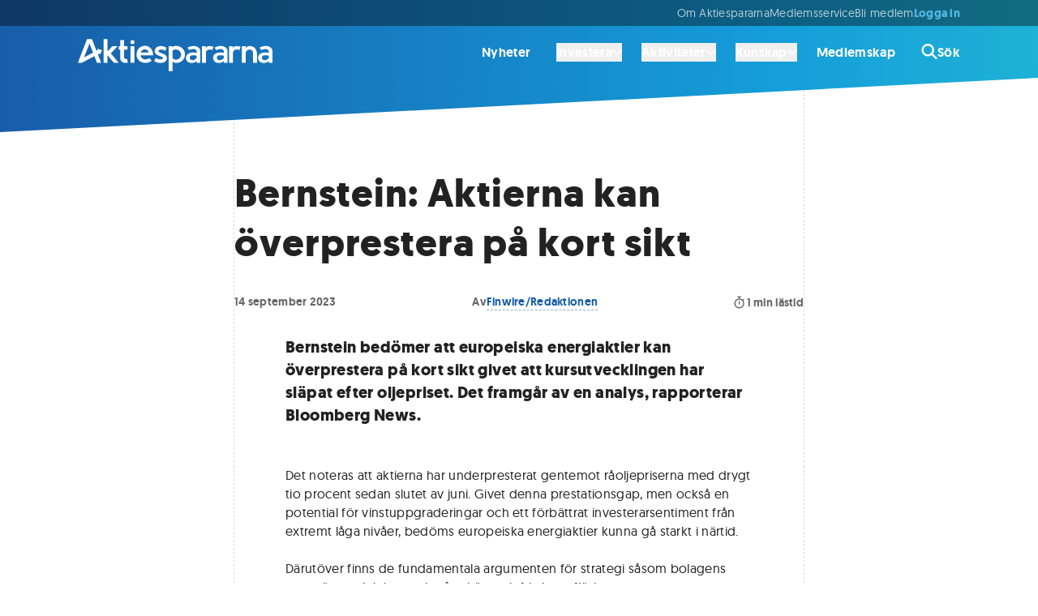

--- FILE ---
content_type: text/html; charset=utf-8
request_url: https://www.aktiespararna.se/nyheter/bernstein-aktierna-kan-overprestera-pa-kort-sikt
body_size: 31536
content:
<!DOCTYPE html><html lang="sv"><head><meta charSet="utf-8" data-next-head=""/><meta name="viewport" content="width=device-width" data-next-head=""/><link rel="icon" type="image/x-icon" href="/images/icons/favicon-32.png" data-next-head=""/><title data-next-head="">Bernstein: Aktierna kan överprestera på kort sikt | Aktiespararna</title><meta name="robots" content="index,follow,max-snippet:-1,max-image-preview:large,max-video-preview:-1" data-next-head=""/><meta name="description" content="Bernstein bedömer att europeiska energiaktier kan överprestera på kort sikt givet att kursutvecklingen har släpat efter oljepriset. Det framgår av en analys, rapporterar Bloomberg News." data-next-head=""/><meta name="twitter:card" content="summary_large_image" data-next-head=""/><meta name="twitter:site" content="@Aktiespararna" data-next-head=""/><meta property="og:title" content="Bernstein: Aktierna kan överprestera på kort sikt | Aktiespararna" data-next-head=""/><meta property="og:description" content="Bernstein bedömer att europeiska energiaktier kan överprestera på kort sikt givet att kursutvecklingen har släpat efter oljepriset. Det framgår av en analys, rapporterar Bloomberg News." data-next-head=""/><meta property="og:url" content="https://www.aktiespararna.se/nyheter/bernstein-aktierna-kan-overprestera-pa-kort-sikt" data-next-head=""/><meta property="og:type" content="article" data-next-head=""/><meta property="article:published_time" content="2023-09-14T09:45:00.000Z" data-next-head=""/><meta property="article:modified_time" content="2023-09-14T09:49:24Z" data-next-head=""/><meta property="article:author" content="Finwire/Redaktionen" data-next-head=""/><meta property="article:tag" content="Marknadsnyheter" data-next-head=""/><meta property="og:image" content="https://cdn.sanity.io/images/9gb04h9t/production/d274a46281353544c53f0f685c65887b378e4b85-1280x720.png?rect=160,0,960,720&amp;w=800&amp;h=600" data-next-head=""/><meta property="og:image:alt" content="Bernstein: Aktierna kan överprestera på kort sikt | Aktiespararna" data-next-head=""/><meta property="og:image:width" content="800" data-next-head=""/><meta property="og:image:height" content="600" data-next-head=""/><meta property="og:image" content="https://cdn.sanity.io/images/9gb04h9t/production/d274a46281353544c53f0f685c65887b378e4b85-1280x720.png?rect=0,24,1280,672&amp;w=1200&amp;h=630" data-next-head=""/><meta property="og:image:alt" content="Bernstein: Aktierna kan överprestera på kort sikt | Aktiespararna" data-next-head=""/><meta property="og:image:width" content="1200" data-next-head=""/><meta property="og:image:height" content="630" data-next-head=""/><meta property="og:image" content="https://cdn.sanity.io/images/9gb04h9t/production/d274a46281353544c53f0f685c65887b378e4b85-1280x720.png?rect=280,0,720,720&amp;w=600&amp;h=600" data-next-head=""/><meta property="og:image:alt" content="Bernstein: Aktierna kan överprestera på kort sikt | Aktiespararna" data-next-head=""/><meta property="og:image:width" content="600" data-next-head=""/><meta property="og:image:height" content="600" data-next-head=""/><meta property="og:locale" content="sv_SE" data-next-head=""/><meta property="og:site_name" content="Aktiespararna" data-next-head=""/><link rel="canonical" href="https://www.aktiespararna.se/nyheter/bernstein-aktierna-kan-overprestera-pa-kort-sikt" data-next-head=""/><meta name="application-name" content="Aktiespararna" data-next-head=""/><meta name="theme-color" content="#185DA9" data-next-head=""/><meta name="lang" content="sv" data-next-head=""/><link rel="icon" href="/images/icons/favicon-32.png" sizes="32x32" data-next-head=""/><link rel="apple-touch-icon" href="/images/icons/favicon-180.png" sizes="180x180" data-next-head=""/><link rel="manifest" href="/manifest.json" data-next-head=""/><link data-next-font="" rel="preconnect" href="/" crossorigin="anonymous"/><link rel="preload" href="/_next/static/css/b5bd607bd9f35e31.css" as="style"/><link rel="preload" href="/_next/static/css/c49ea44ddcb26f2f.css" as="style"/><link href="https://fonts.googleapis.com/css2?family=Montserrat&amp;display=swap" rel="stylesheet"/><link rel="stylesheet" href="/_next/static/css/b5bd607bd9f35e31.css" data-n-g=""/><link rel="stylesheet" href="/_next/static/css/c49ea44ddcb26f2f.css" data-n-p=""/><noscript data-n-css=""></noscript><script defer="" noModule="" src="/_next/static/chunks/polyfills-42372ed130431b0a.js"></script><script src="/_next/static/chunks/webpack-0279f497d6f90c2e.js" defer=""></script><script src="/_next/static/chunks/framework-5e5d1f0b7fa94eaf.js" defer=""></script><script src="/_next/static/chunks/main-1774ee4d7a79960c.js" defer=""></script><script src="/_next/static/chunks/pages/_app-1d0b45c6a553fb63.js" defer=""></script><script src="/_next/static/chunks/3bda677b-b0cfb4df25c32a0e.js" defer=""></script><script src="/_next/static/chunks/e9914bec-a413c9a9d9db1587.js" defer=""></script><script src="/_next/static/chunks/335-a032ca26b86cd04e.js" defer=""></script><script src="/_next/static/chunks/8583-cf0dbfb06093e4fb.js" defer=""></script><script src="/_next/static/chunks/6700-6ff52776789267a8.js" defer=""></script><script src="/_next/static/chunks/5421-1071c01e8db11054.js" defer=""></script><script src="/_next/static/chunks/6649-23b6bc7f3b725557.js" defer=""></script><script src="/_next/static/chunks/9819-a2b1bc6d66bddc2e.js" defer=""></script><script src="/_next/static/chunks/8823-d6096de9a3062e6b.js" defer=""></script><script src="/_next/static/chunks/4648-057e8e210d665514.js" defer=""></script><script src="/_next/static/chunks/3733-f0ca155f19cd0b44.js" defer=""></script><script src="/_next/static/chunks/1962-51c3956061d89df3.js" defer=""></script><script src="/_next/static/chunks/8449-6fb98bd63590317a.js" defer=""></script><script src="/_next/static/chunks/4988-c82da4606c4f916b.js" defer=""></script><script src="/_next/static/chunks/pages/nyheter/%5Bslug%5D-7902b04f44bd50bd.js" defer=""></script><script src="/_next/static/KwE6ClN_-6B2a2ZuFyC9C/_buildManifest.js" defer=""></script><script src="/_next/static/KwE6ClN_-6B2a2ZuFyC9C/_ssgManifest.js" defer=""></script></head><body><div id="__next"><div class=""><div class="mx-auto max-w-screen-4xl  "><div class=" flex flex-col shadow-2xl min-h-screen"><header class="sticky z-30 gradiant-animation header-gradiant text-white animate-all-400 -top-28"><div class="hidden lg:block bg-black/40"><div class=""><div class="mx-auto max-w-6xl px-content "><div class=" flex items-center py-2 lg:justify-start h-8 gap-10 text-body-sm-400 text-white/70"><menu class="items-center gap-8 justify-end lg:flex lg:flex-1 lg:w-0 whitespace-nowrap"><li class="items-center gap-8 justify-start lg:flex lg:flex-1 lg:w-0"><a href="/borsen-idag"></a></li><li><a class="hover:text-white animate-all-400" href="/om-oss">Om Aktiespararna</a></li><li><a class="hover:text-white animate-all-400" href="/kontakt">Medlemsservice</a></li><li><a class="hover:text-white animate-all-400" href="/bli-medlem">Bli medlem </a></li><span class="flex gap-8"><a class="text-secondary-blue-300 menu-heading-xs text-center" href="/logga-in?callback=%2Fnyheter%2Fbernstein-aktierna-kan-overprestera-pa-kort-sikt">Logga in</a></span></menu></div></div></div></div><div class="hidden lg:block"><div class=""><div class="mx-auto max-w-6xl px-content "><div class=" "><div class="flex items-center h-16 text-white relative"><a class="flex justify-start w-0 flex-1 items-center" href="/"><div class="h-10 w-60 mt-2"><svg fill="currentColor" xmlns="http://www.w3.org/2000/svg" viewBox="0 0 572.16 93.84" width="100%" height="100%" aria-labelledby="logo-desktop"><title id="logo-desktop">Aktiespararna</title><path fill="currentColor" d="M48.65,49.95l7.58,19.47h12.3l-9.66-24.87,4.31-2.28,1.1,2.61c.1,.24,.34,.4,.6,.41h.01c.26,0,.49-.15,.6-.38l5.44-11.7c.08-.17,.08-.37,0-.54s-.22-.31-.4-.37l-12.13-4.17c-.25-.08-.52-.02-.7,.18-.18,.19-.23,.47-.13,.71l1.3,3.09-4.03,2.13L41.57,0h-14.63L0,69.41H11.82s0,0,0,0l36.84-19.47ZM34.26,12.94l10.38,26.68-26.57,14.04L34.26,12.94Z"></path><polygon fill="currentColor" points="117.16 20.72 101.66 20.72 87.17 35.95 87.17 .01 75.74 .01 75.74 69.34 87.17 69.34 87.17 47.16 105.79 69.34 119.97 69.34 96.91 41.76 117.16 20.72"></polygon><rect fill="currentColor" x="154.76" y="20.72" width="11.43" height="48.69"></rect><path fill="currentColor" d="M146.85,69.16l-1.88-11.28c-2.53,.55-2.7,.58-4.29,.58-3.2,0-4.8-2.67-4.8-8V30.97h10.25s0-10.28,0-10.28h-10.25V2.84h-11.43V20.68l-3.93-.03v10.32h3.93s0,22.91,0,22.91c0,5.12,1.42,9.07,4.25,11.85,2.84,2.77,6.81,4.16,11.94,4.16,1.22,0,3.29-.24,6.22-.73Z"></path><path fill="currentColor" d="M217.56,62.94l-8.19-7.23c-3.08,2.59-6.71,3.89-10.88,3.89-3.72,0-6.92-1.18-9.6-3.54-2.68-2.36-4.28-5.28-4.8-8.76h37v-2.29c0-4.48-.98-8.65-2.95-12.51-1.97-3.86-4.78-6.97-8.44-9.35-3.66-2.38-7.77-3.57-12.35-3.57-4.82,0-9.12,1.1-12.92,3.29s-6.74,5.22-8.83,9.08c-2.09,3.86-3.13,8.21-3.13,13.06s1.14,8.99,3.43,12.81c2.29,3.81,5.42,6.78,9.4,8.9,3.98,2.12,8.38,3.18,13.19,3.18,7.44,0,13.8-2.32,19.07-6.95Zm-28.2-30.37c2.24-1.8,4.9-2.7,7.98-2.7,2.74,0,5.11,.9,7.11,2.7,2,1.8,3.42,4.06,4.28,6.77h-24.15c.95-2.71,2.54-4.97,4.78-6.77Z"></path><circle fill="currentColor" cx="160.55" cy="8.81" r="5.97" transform="translate(90.97 153.76) rotate(-67.5)"></circle><path fill="currentColor" d="M444.61,20.8v48.62h11.43v-27.9c0-3.54,.98-6.26,2.93-8.16,1.95-1.91,4.79-2.86,8.51-2.86,2.13,0,3.57,.08,4.32,.23,.75,.15,1.81,.59,3.18,1.33l3.38-9.19c-2.93-1.74-6.49-2.61-10.7-2.61-5.37,0-9.24,1.77-11.62,5.31v-4.76s-11.43,0-11.43,0Z"></path><path fill="currentColor" d="M517.27,23.52c-3.25-2.18-7.25-3.27-12.01-3.27-5.03,0-8.9,1.77-11.62,5.31v-4.76s-11.43,0-11.43,0v48.62h11.43v-26.75c0-3.87,1-6.87,3-8.99,2-2.12,4.81-3.18,8.44-3.18,1.62,0,3.03,.26,4.23,.78,1.2,.52,2.18,1.21,2.93,2.08,.75,.87,1.35,1.96,1.81,3.27,.46,1.31,.77,2.67,.94,4.07,.17,1.4,.25,2.99,.25,4.76v23.96h11.43v-23.96c0-5.03-.75-9.4-2.26-13.1-1.51-3.7-3.89-6.65-7.13-8.83Z"></path><path fill="currentColor" d="M388,20.25c-5.37,0-9.24,1.77-11.62,5.31l-.06-4.76h-11.37v48.62h11.43v-27.9c0-3.54,.98-6.26,2.93-8.16,1.95-1.91,4.79-2.86,8.51-2.86,2.13,0,3.57,.08,4.32,.23,.75,.15,1.81,.59,3.18,1.33l3.38-9.19c-2.93-1.74-6.49-2.61-10.7-2.61Z"></path><path fill="currentColor" d="M252.26,68.48c2.73-1.02,4.98-2.64,6.77-4.87,1.78-2.23,2.68-4.88,2.68-7.96,0-2.04-.45-3.86-1.35-5.47-.9-1.6-2.07-2.9-3.52-3.91-1.45-1.01-3.05-1.91-4.8-2.7-1.75-.79-3.5-1.48-5.24-2.06-1.74-.58-3.33-1.15-4.78-1.71-1.45-.56-2.62-1.21-3.52-1.94-.9-.73-1.35-1.56-1.35-2.47,0-1.52,.68-2.72,2.03-3.59s2.9-1.3,4.64-1.3c2.99,0,5.33,.27,7.02,.82,1.69,.55,3.61,1.52,5.74,2.93l4.39-8.69c-3.38-1.95-6.22-3.32-8.51-4.12-2.29-.79-5.15-1.19-8.6-1.19-3.23,0-6.21,.58-8.94,1.74-2.73,1.16-4.95,2.91-6.65,5.26-1.71,2.35-2.56,5.08-2.56,8.19,0,1.86,.45,3.57,1.35,5.12,.9,1.55,2.07,2.84,3.52,3.86,1.45,1.02,3.05,1.96,4.8,2.81,1.75,.85,3.5,1.6,5.24,2.24,1.74,.64,3.33,1.27,4.78,1.87,1.45,.61,2.62,1.27,3.52,1.99,.9,.72,1.35,1.49,1.35,2.31,0,1.46-.67,2.51-2.01,3.13-1.34,.63-3.02,.94-5.03,.94-5.21,0-9.86-1.54-13.95-4.62l-4.94,9.1c2.93,2.04,5.8,3.52,8.62,4.44,2.82,.91,6.23,1.37,10.22,1.37,3.32,0,6.35-.51,9.08-1.53Z"></path><path fill="currentColor" d="M302.14,66.76c3.96-2.16,7.09-5.17,9.38-9.01,2.29-3.84,3.43-8.11,3.43-12.81s-1.2-9.03-3.59-12.92c-2.39-3.89-5.62-6.92-9.67-9.1-4.06-2.18-8.48-3.27-13.26-3.27-4.24,0-7.68,1.45-10.21,4.28v-3.14h-11.38l.04,73.04h11.33l.06-28.4c2.74,3.05,6.34,4.57,10.79,4.57,4.76,0,9.12-1.08,13.08-3.25Zm-23.87-11.34v-21.08c2.1-2.62,5.32-3.93,9.65-3.93s7.9,1.49,10.98,4.46c3.08,2.97,4.62,6.52,4.62,10.63,0,3.9-1.44,7.34-4.32,10.31-2.88,2.97-6.26,4.46-10.13,4.46-2.68,0-4.86-.37-6.54-1.12s-3.09-1.99-4.25-3.73Z"></path><path fill="currentColor" d="M349.28,64.15v5.27h10.86V35.45c0-9.11-8.45-15.48-20.52-15.48-6.64,0-17.21,4.55-17.21,4.55l4.22,7.64s8.6-3.32,12.83-3.32c6.54,0,9.82,3.63,9.82,7.73v3.89s-4.83-1.37-10.86-1.37c-12.07,0-20.52,6.38-20.52,15.48,0,10.02,7.24,15.48,16.89,15.48s14.48-5.92,14.48-5.92Zm-10.86-16.85c6.03,0,10.86,1.37,10.86,1.37v6.83s-4.83,6.38-12.07,6.38c-4.83,0-8.45-2.73-8.45-7.29s3.62-7.29,9.66-7.29Z"></path><path fill="currentColor" d="M429.07,64.15v5.27h10.86V35.45c0-9.11-8.45-15.48-20.52-15.48-6.64,0-17.21,4.55-17.21,4.55l4.22,7.64s8.6-3.32,12.83-3.32c6.54,0,9.82,3.63,9.82,7.73v3.89s-4.83-1.37-10.86-1.37c-12.07,0-20.52,6.38-20.52,15.48,0,10.02,7.24,15.48,16.89,15.48s14.48-5.92,14.48-5.92Zm-10.86-16.85c6.03,0,10.86,1.37,10.86,1.37v6.83s-4.83,6.38-12.07,6.38c-4.83,0-8.45-2.73-8.45-7.29s3.62-7.29,9.66-7.29Z"></path><path fill="currentColor" d="M561.3,64.15v5.27h10.86V35.45c0-9.11-8.45-15.48-20.52-15.48-6.64,0-17.21,4.55-17.21,4.55l4.22,7.64s8.6-3.32,12.83-3.32c6.54,0,9.82,3.63,9.82,7.73v3.89s-4.83-1.37-10.86-1.37c-12.07,0-20.52,6.38-20.52,15.48,0,10.02,7.24,15.48,16.89,15.48s14.48-5.92,14.48-5.92Zm-10.86-16.85c6.03,0,10.86,1.37,10.86,1.37v6.83s-4.83,6.38-12.07,6.38c-4.83,0-8.45-2.73-8.45-7.29s3.62-7.29,9.66-7.29Z"></path></svg></div></a><nav><ul class="flex text-body-md-600 hover:text-white/50 animate-colors-400 items-center"><li class="hover:text-white animate-colors-400 flex items-center px-4 last:pr-0  "><a href="/nyheter">Nyheter</a></li><li class="hover:text-white animate-colors-400 flex items-center px-4 last:pr-0 pr-2 "><div><button type="button" class="inline-flex gap-2 items-center"><span>Investera</span><svg class="w-3 h-3" viewBox="0 0 16 16" xmlns="http://www.w3.org/2000/svg"><path d="M7.29365 12.7063C7.68428 13.0969 8.31865 13.0969 8.70928 12.7063L14.7093 6.70625C15.0999 6.31563 15.0999 5.68125 14.7093 5.29063C14.3187 4.9 13.6843 4.9 13.2937 5.29063L7.9999 10.5844L2.70615 5.29375C2.31553 4.90313 1.68115 4.90313 1.29053 5.29375C0.899902 5.68438 0.899902 6.31875 1.29053 6.70938L7.29053 12.7094L7.29365 12.7063Z" fill="currentColor"></path></svg></button><div class="relative invisible"><div class="absolute w-full flex justify-center text-white"><svg viewBox="0 0 26 18" xmlns="http://www.w3.org/2000/svg"><path d="M12.2076 1.02937C12.6079 0.509358 13.3921 0.509358 13.7924 1.02937L25.617 16.39C26.1232 17.0476 25.6545 18 24.8246 18H1.17537C0.345534 18 -0.123229 17.0476 0.382968 16.39L12.2076 1.02937Z" fill="currentColor"></path></svg></div></div><div class="invisible"><div class="absolute shadow-lg rounded-md right-0 mt-3 z-20 w-screen max-w-4xl"><div class="overflow-hidden rounded-md text-neutral-700/0 bg-white/0"><div class="py-8 px-8 lg:px-16"><span class="group flex gap-4"><span class="border-l border-white/0"><svg class="w-6 h-6" viewBox="0 0 32 32" xmlns="http://www.w3.org/2000/svg"><path d="M31.2691 27.7348L23.793 20.2588C22.8542 21.6516 21.6532 22.8532 20.2598 23.7919L27.7359 31.2679C28.7115 32.2435 30.2935 32.2441 31.2691 31.2679C32.2434 30.2955 32.2434 28.7091 31.2691 27.7348Z" class="fill-primary-blue-400 group-hover:fill-red-500 animate-colors-400 undefined"></path><path d="M11.2066 13.468L13.9054 17.6713H11.0149L8.84697 14.0582V17.6713H6.38428V7.00879H8.84697V13.0408L10.9412 9.92924H13.6993L11.2066 13.4686V13.468Z" class="fill-primary-blue-400 group-hover:fill-red-500 animate-colors-400 undefined"></path><path d="M19.549 12.2443C19.446 12.2293 19.3279 12.2149 19.1506 12.2149C17.9558 12.2149 17.5579 13.085 17.5579 14.2504V17.6717H15.0952V9.92905H17.4992V10.9614C17.8677 10.2095 18.5903 9.7373 19.549 9.7373V12.2443Z" class="fill-primary-blue-400 group-hover:fill-red-500 animate-colors-400 undefined"></path><path d="M12.9911 0C5.81602 0 0 5.81591 0 12.9909C0 20.1658 5.81602 25.9817 12.9911 25.9817C20.1662 25.9817 25.9822 20.1658 25.9822 12.9909C25.9822 5.81591 20.1662 0 12.9911 0ZM11.015 17.6713L8.84708 14.0582V17.6713H6.38439V7.00882H8.84708V13.0408L10.9413 9.92927H13.6994L11.2067 13.4687L13.9055 17.672H11.015V17.6713ZM19.5491 12.2445C19.4461 12.2295 19.328 12.2152 19.1507 12.2152C17.9559 12.2152 17.558 13.0852 17.558 14.2506V17.672H15.0953V9.92927H17.4993V10.9617C17.8678 10.2097 18.5904 9.73753 19.5491 9.73753V12.2445Z" class="fill-secondary-blue-200 group-hover:fill-neutral-300 animate-colors-400 undefined"></path></svg></span><div class="grid grid-columns gap-2 grow-0"><span class="menu-heading-md inline-flex items-center">Investera<span class="inline-flex items-center group-hover:opacity-100 opacity-0 animate-all-400 pl-4 pr-2 group-hover:pl-6 group-hover:pr-0  "></span></span><span class="text-body-sm-400">Inspiration, verktyg och råd för ett bättre sparande</span></div></span></div><hr class="border-bottom border-dashed border-black/15 undefined"/><div class="grid lg:grid-cols-2 py-8 px-8 lg:px-16 gap-8 lg:gap-16"><ul><li class="group/list-item"><a class="group border-l inline-flex heading-sm pl-10 border-black/15 border-solid hover:border-solid hover:border-black  items-center" href="/analyser">Analyser<span class="inline-flex items-center group-hover:opacity-100 opacity-0 animate-all-400 pl-4 pr-2 group-hover:pl-6 group-hover:pr-0  "><svg class="h-5 w-5" viewBox="0 0 12 10" xmlns="http://www.w3.org/2000/svg"><path d="M11.7489 5.58831C12.0837 5.26292 12.0837 4.73448 11.7489 4.40908L7.46292 0.244045C7.12808 -0.0813484 6.5843 -0.0813484 6.24946 0.244045C5.91462 0.569439 5.91462 1.09788 6.24946 1.42327L9.07551 4.16699H0.857191C0.383057 4.16699 0 4.53924 0 5C0 5.46076 0.383057 5.83301 0.857191 5.83301H9.07283L6.25213 8.57673C5.91729 8.90212 5.91729 9.43056 6.25213 9.75595C6.58697 10.0813 7.13075 10.0813 7.4656 9.75595L11.7515 5.59091L11.7489 5.58831Z" fill="currentColor"></path></svg></span></a><div class="border-l h-4 border-black/15 border-solid group-last/list-item:hidden"></div></li><li class="group/list-item"><span class="group border-l inline-flex text-body-md-400 pl-10 border-black/15 border-solid   items-center">Bolagsanalyser från Aktiespararen och andra media &amp; analyshus<span class="inline-flex items-center group-hover:opacity-100 opacity-0 animate-all-400 pl-4 pr-2 group-hover:pl-6 group-hover:pr-0  "></span></span><div class="border-l h-4 border-black/15 border-solid group-last/list-item:hidden"></div></li></ul><ul><li class="group/list-item"><a class="group border-l inline-flex heading-sm pl-10 border-black/15 border-solid hover:border-solid hover:border-black  items-center" href="/medlem/aktiespararna-aktiv">Fonden Aktiespararna Aktiv<span class="inline-flex items-center group-hover:opacity-100 opacity-0 animate-all-400 pl-4 pr-2 group-hover:pl-6 group-hover:pr-0  "><svg class="h-5 w-5" viewBox="0 0 12 10" xmlns="http://www.w3.org/2000/svg"><path d="M11.7489 5.58831C12.0837 5.26292 12.0837 4.73448 11.7489 4.40908L7.46292 0.244045C7.12808 -0.0813484 6.5843 -0.0813484 6.24946 0.244045C5.91462 0.569439 5.91462 1.09788 6.24946 1.42327L9.07551 4.16699H0.857191C0.383057 4.16699 0 4.53924 0 5C0 5.46076 0.383057 5.83301 0.857191 5.83301H9.07283L6.25213 8.57673C5.91729 8.90212 5.91729 9.43056 6.25213 9.75595C6.58697 10.0813 7.13075 10.0813 7.4656 9.75595L11.7515 5.59091L11.7489 5.58831Z" fill="currentColor"></path></svg></span></a><div class="border-l h-4 border-black/15 border-solid group-last/list-item:hidden"></div></li><li class="group/list-item"><span class="group border-l inline-flex text-body-md-400 pl-10 border-black/15 border-solid   items-center">En aktivt förvaltad fond helt utan avgifter <span class="inline-flex items-center group-hover:opacity-100 opacity-0 animate-all-400 pl-4 pr-2 group-hover:pl-6 group-hover:pr-0  "></span></span><div class="border-l h-4 border-black/15 border-solid group-last/list-item:hidden"></div></li></ul><ul><li class="group/list-item"><a class="group border-l inline-flex heading-sm pl-10 border-black/15 border-solid hover:border-solid hover:border-black  items-center" href="/medlem/datadrivna-analyser">Datadrivna analyser<span class="inline-flex items-center group-hover:opacity-100 opacity-0 animate-all-400 pl-4 pr-2 group-hover:pl-6 group-hover:pr-0  "><svg class="h-5 w-5" viewBox="0 0 12 10" xmlns="http://www.w3.org/2000/svg"><path d="M11.7489 5.58831C12.0837 5.26292 12.0837 4.73448 11.7489 4.40908L7.46292 0.244045C7.12808 -0.0813484 6.5843 -0.0813484 6.24946 0.244045C5.91462 0.569439 5.91462 1.09788 6.24946 1.42327L9.07551 4.16699H0.857191C0.383057 4.16699 0 4.53924 0 5C0 5.46076 0.383057 5.83301 0.857191 5.83301H9.07283L6.25213 8.57673C5.91729 8.90212 5.91729 9.43056 6.25213 9.75595C6.58697 10.0813 7.13075 10.0813 7.4656 9.75595L11.7515 5.59091L11.7489 5.58831Z" fill="currentColor"></path></svg></span></a><div class="border-l h-4 border-black/15 border-solid group-last/list-item:hidden"></div></li><li class="group/list-item"><span class="group border-l inline-flex text-body-md-400 pl-10 border-black/15 border-solid   items-center">Köp &amp; sälj rekommendationer baserat på data av SaveByBell<span class="inline-flex items-center group-hover:opacity-100 opacity-0 animate-all-400 pl-4 pr-2 group-hover:pl-6 group-hover:pr-0  "></span></span><div class="border-l h-4 border-black/15 border-solid group-last/list-item:hidden"></div></li></ul><ul><li class="group/list-item"><a class="group border-l inline-flex heading-sm pl-10 border-black/15 border-solid hover:border-solid hover:border-black  items-center" href="/portfoljer">Aktiespararnas portföljer<span class="inline-flex items-center group-hover:opacity-100 opacity-0 animate-all-400 pl-4 pr-2 group-hover:pl-6 group-hover:pr-0  "><svg class="h-5 w-5" viewBox="0 0 12 10" xmlns="http://www.w3.org/2000/svg"><path d="M11.7489 5.58831C12.0837 5.26292 12.0837 4.73448 11.7489 4.40908L7.46292 0.244045C7.12808 -0.0813484 6.5843 -0.0813484 6.24946 0.244045C5.91462 0.569439 5.91462 1.09788 6.24946 1.42327L9.07551 4.16699H0.857191C0.383057 4.16699 0 4.53924 0 5C0 5.46076 0.383057 5.83301 0.857191 5.83301H9.07283L6.25213 8.57673C5.91729 8.90212 5.91729 9.43056 6.25213 9.75595C6.58697 10.0813 7.13075 10.0813 7.4656 9.75595L11.7515 5.59091L11.7489 5.58831Z" fill="currentColor"></path></svg></span></a><div class="border-l h-4 border-black/15 border-solid group-last/list-item:hidden"></div></li><li class="group/list-item"><span class="group border-l inline-flex text-body-md-400 pl-10 border-black/15 border-solid   items-center">Våra egna aktivt förvaltade aktie- och fondportföljer<span class="inline-flex items-center group-hover:opacity-100 opacity-0 animate-all-400 pl-4 pr-2 group-hover:pl-6 group-hover:pr-0  "></span></span><div class="border-l h-4 border-black/15 border-solid group-last/list-item:hidden"></div></li></ul><ul><li class="group/list-item"><a class="group border-l inline-flex heading-sm pl-10 border-black/15 border-solid hover:border-solid hover:border-black  items-center" href="/gor-din-egen-analys">Gör din egen analys<span class="inline-flex items-center group-hover:opacity-100 opacity-0 animate-all-400 pl-4 pr-2 group-hover:pl-6 group-hover:pr-0  "><svg class="h-5 w-5" viewBox="0 0 12 10" xmlns="http://www.w3.org/2000/svg"><path d="M11.7489 5.58831C12.0837 5.26292 12.0837 4.73448 11.7489 4.40908L7.46292 0.244045C7.12808 -0.0813484 6.5843 -0.0813484 6.24946 0.244045C5.91462 0.569439 5.91462 1.09788 6.24946 1.42327L9.07551 4.16699H0.857191C0.383057 4.16699 0 4.53924 0 5C0 5.46076 0.383057 5.83301 0.857191 5.83301H9.07283L6.25213 8.57673C5.91729 8.90212 5.91729 9.43056 6.25213 9.75595C6.58697 10.0813 7.13075 10.0813 7.4656 9.75595L11.7515 5.59091L11.7489 5.58831Z" fill="currentColor"></path></svg></span></a><div class="border-l h-4 border-black/15 border-solid group-last/list-item:hidden"></div></li><li class="group/list-item"><span class="group border-l inline-flex text-body-md-400 pl-10 border-black/15 border-solid   items-center">Information och nyckeltal på börsens alla bolag<span class="inline-flex items-center group-hover:opacity-100 opacity-0 animate-all-400 pl-4 pr-2 group-hover:pl-6 group-hover:pr-0  "></span></span><div class="border-l h-4 border-black/15 border-solid group-last/list-item:hidden"></div></li></ul></div><hr class="border-bottom border-dashed border-black/15 undefined"/><div class="grid lg:grid-cols-3  py-8 px-8 lg:px-16 gap-8 lg:gap-16 bg-neutral-50 items-center"><a class="group flex gap-4 items-center" href="/tidningen"><span class="border-l border-white/0"><svg class="w-6 h-6" xml:space="preserve" viewBox="0 0 320 320" xmlns="http://www.w3.org/2000/svg"><path d="m219 228.2 33.8 86.8h54.9l-43.1-110.9 19.2-10.2 4.9 11.6c.4 1.1 1.5 1.8 2.7 1.8 1.2 0 2.2-.7 2.7-1.7l24.3-52.2c.4-.8.4-1.6 0-2.4-.4-.8-1-1.4-1.8-1.6l-54.1-18.6c-1.1-.4-2.3-.1-3.1.8-.8.8-1 2.1-.6 3.2l5.8 13.8-18 9.5L187.4 5.4h-65.2L2 315h52.7L219 228.2zM154.8 63.1l46.3 119-118.5 62.6 72.2-181.6z" class="fill-primary-blue-400 group-hover:fill-primary-blue-300 animate-colors-400 undefined"></path></svg></span><div class="grid grid-columns gap-2"><span class="menu-heading-sm inline-flex items-center">Tidningen Aktiespararen<span class="inline-flex items-center group-hover:opacity-100 opacity-0 animate-all-400 pl-4 pr-2 group-hover:pl-6 group-hover:pr-0  "><svg class="h-4 w-4" viewBox="0 0 12 10" xmlns="http://www.w3.org/2000/svg"><path d="M11.7489 5.58831C12.0837 5.26292 12.0837 4.73448 11.7489 4.40908L7.46292 0.244045C7.12808 -0.0813484 6.5843 -0.0813484 6.24946 0.244045C5.91462 0.569439 5.91462 1.09788 6.24946 1.42327L9.07551 4.16699H0.857191C0.383057 4.16699 0 4.53924 0 5C0 5.46076 0.383057 5.83301 0.857191 5.83301H9.07283L6.25213 8.57673C5.91729 8.90212 5.91729 9.43056 6.25213 9.75595C6.58697 10.0813 7.13075 10.0813 7.4656 9.75595L11.7515 5.59091L11.7489 5.58831Z" fill="currentColor"></path></svg></span></span></div></a><a class="group flex gap-4 items-center" href="/nyhetsbrev"><span class="border-l border-white/0"><svg class="w-6 h-6" viewBox="0 0 32 32" xmlns="http://www.w3.org/2000/svg"><path class="fill-primary-blue-400 group-hover:fill-red-500 animate-colors-400 undefined" d="M0 12C0 9.79375 1.79063 8 4 8H12V30C12 31.1063 11.1063 32 10 32H6C4.89562 32 4 31.1063 4 30V22C1.79063 22 0 20.2062 0 18V12ZM32 15C32 16.7437 31.1625 18.225 30 18.775V11.225C31.1625 11.775 32 13.2563 32 15Z"></path><path class="fill-secondary-blue-200 group-hover:fill-neutral-100 animate-colors-400 undefined" d="M30 28C30 28.8062 29.5125 29.5375 28.7625 29.85C28.0188 30.1562 27.1562 29.9875 26.5875 29.4125L23.8563 26.6312C20.8563 23.6312 16.7875 22 12.5437 22H12V7.99999H12.5437C16.7875 7.99999 20.8563 6.31249 23.8563 3.31374L26.5875 0.585805C27.1562 0.0138366 28.0188 -0.157257 28.7625 0.152305C29.5125 0.461868 30 1.19124 30 1.99999V28Z"></path></svg></span><div class="grid grid-columns gap-2"><span class="menu-heading-sm inline-flex items-center">Nyhetsbrev<span class="inline-flex items-center group-hover:opacity-100 opacity-0 animate-all-400 pl-4 pr-2 group-hover:pl-6 group-hover:pr-0  "><svg class="h-4 w-4" viewBox="0 0 12 10" xmlns="http://www.w3.org/2000/svg"><path d="M11.7489 5.58831C12.0837 5.26292 12.0837 4.73448 11.7489 4.40908L7.46292 0.244045C7.12808 -0.0813484 6.5843 -0.0813484 6.24946 0.244045C5.91462 0.569439 5.91462 1.09788 6.24946 1.42327L9.07551 4.16699H0.857191C0.383057 4.16699 0 4.53924 0 5C0 5.46076 0.383057 5.83301 0.857191 5.83301H9.07283L6.25213 8.57673C5.91729 8.90212 5.91729 9.43056 6.25213 9.75595C6.58697 10.0813 7.13075 10.0813 7.4656 9.75595L11.7515 5.59091L11.7489 5.58831Z" fill="currentColor"></path></svg></span></span></div></a><a class="group flex gap-4 items-center" href="/medlemskap"><span class="border-l border-white/0"><svg class="w-6 h-6" viewBox="0 0 32 32" xmlns="http://www.w3.org/2000/svg"><path d="M28 12C28 10.9688 26.9181 10.0925 26.6631 9.14188C26.3996 8.1575 26.8894 6.86063 26.3897 5.99875C25.8831 5.125 24.5084 4.90375 23.7973 4.19438C23.0863 3.485 22.8645 2.11312 21.9887 1.6075C21.1248 1.10881 19.8249 1.59727 18.8382 1.33406C17.9389 1.07937 17.0618 0 16.0282 0C14.9945 0 14.1174 1.07937 13.1652 1.33375C12.1754 1.59625 10.8786 1.10813 10.0128 1.60625C9.137 2.11188 8.91523 3.48375 8.20419 4.1925C7.49377 4.90188 6.11804 5.12312 5.61123 5.99687C5.11131 6.85625 5.60121 8.15625 5.33746 9.1375C5.08186 10.0937 4 10.9688 4 12C4 13.0312 5.08191 13.9075 5.33689 14.8581C5.60044 15.8425 5.11042 17.1394 5.61009 18.0012C6.11742 18.875 7.49189 19.0937 8.20231 19.8062C8.91335 20.5156 9.13512 21.8875 10.0116 22.3937C10.8755 22.8924 12.1748 22.4036 13.1614 22.6668C14.1174 22.9188 14.9945 24 16.0282 24C17.0618 24 17.9402 22.9206 18.8936 22.6663C19.8803 22.4032 21.1796 22.8923 22.0435 22.3938C22.9193 21.8883 23.1417 20.5163 23.8528 19.8069C24.5638 19.0976 25.9389 18.8769 26.4457 18.0026C26.9457 17.1407 26.4561 15.8438 26.7197 14.8594C26.9726 13.9063 28 13.0312 28 12ZM16.0282 17C13.2592 17 11.0164 14.7625 11.0164 12C11.0164 9.23312 13.2598 7 16.0282 7C18.7965 7 21.0399 9.23312 21.0399 12C21.0399 14.7625 18.7972 17 16.0282 17Z" class="fill-primary-blue-400 group-hover:fill-secondary-blue-400 animate-colors-400 undefined"></path><path d="M9.99736 22.3937C9.12355 21.8875 8.90166 20.5125 8.19224 19.8062C7.9571 19.571 7.64445 19.3926 7.31905 19.223L4.10633 27.0792C3.90319 27.591 3.99501 28.1717 4.34853 28.5949C4.70206 29.0167 5.25672 29.2135 5.79363 29.1041L8.6182 28.5394L9.95767 31.1813C10.2161 31.6875 10.7249 32 11.2937 32C11.3152 32 11.3352 31.9993 11.3567 31.9983C11.9505 31.9748 12.4599 31.6182 12.6843 31.0683L15.6258 23.912C14.7538 23.7016 13.9731 22.887 13.1406 22.6645C12.1563 22.4 10.8562 22.8937 9.99736 22.3937ZM27.8949 27.075L24.6828 19.225C24.3568 19.3948 24.0433 19.5734 23.8077 19.809C23.0989 20.5184 22.877 21.8902 22.0026 22.3959C21.1406 22.8944 19.8443 22.4053 18.8599 22.6683C18.0279 22.8906 17.2472 23.7046 16.3759 23.9152L19.3174 31.0714C19.542 31.6212 20.0512 31.9777 20.645 32.0014C20.6631 31.9437 20.6319 32 20.7069 32C21.2753 32 21.7838 31.6892 22.0413 31.1787L23.3808 28.5362L26.2054 29.1009C26.7425 29.2103 27.2973 29.0136 27.6505 28.5917C28.0074 28.1687 28.0949 27.5875 27.8949 27.075Z" class="fill-secondary-blue-200 group-hover:fill-yellow-500 animate-colors-400 undefined"></path></svg></span><div class="grid grid-columns gap-2"><span class="menu-heading-sm inline-flex items-center">Bli medlem<span class="inline-flex items-center group-hover:opacity-100 opacity-0 animate-all-400 pl-4 pr-2 group-hover:pl-6 group-hover:pr-0  "><svg class="h-4 w-4" viewBox="0 0 12 10" xmlns="http://www.w3.org/2000/svg"><path d="M11.7489 5.58831C12.0837 5.26292 12.0837 4.73448 11.7489 4.40908L7.46292 0.244045C7.12808 -0.0813484 6.5843 -0.0813484 6.24946 0.244045C5.91462 0.569439 5.91462 1.09788 6.24946 1.42327L9.07551 4.16699H0.857191C0.383057 4.16699 0 4.53924 0 5C0 5.46076 0.383057 5.83301 0.857191 5.83301H9.07283L6.25213 8.57673C5.91729 8.90212 5.91729 9.43056 6.25213 9.75595C6.58697 10.0813 7.13075 10.0813 7.4656 9.75595L11.7515 5.59091L11.7489 5.58831Z" fill="currentColor"></path></svg></span></span></div></a></div></div></div></div></div></li><li class="hover:text-white animate-colors-400 flex items-center px-4 last:pr-0 pr-2 "><div><button type="button" class="inline-flex gap-2 items-center"><span>Aktiviteter</span><svg class="w-3 h-3" viewBox="0 0 16 16" xmlns="http://www.w3.org/2000/svg"><path d="M7.29365 12.7063C7.68428 13.0969 8.31865 13.0969 8.70928 12.7063L14.7093 6.70625C15.0999 6.31563 15.0999 5.68125 14.7093 5.29063C14.3187 4.9 13.6843 4.9 13.2937 5.29063L7.9999 10.5844L2.70615 5.29375C2.31553 4.90313 1.68115 4.90313 1.29053 5.29375C0.899902 5.68438 0.899902 6.31875 1.29053 6.70938L7.29053 12.7094L7.29365 12.7063Z" fill="currentColor"></path></svg></button><div class="relative invisible"><div class="absolute w-full flex justify-center text-white"><svg viewBox="0 0 26 18" xmlns="http://www.w3.org/2000/svg"><path d="M12.2076 1.02937C12.6079 0.509358 13.3921 0.509358 13.7924 1.02937L25.617 16.39C26.1232 17.0476 25.6545 18 24.8246 18H1.17537C0.345534 18 -0.123229 17.0476 0.382968 16.39L12.2076 1.02937Z" fill="currentColor"></path></svg></div></div><div class="invisible"><div class="absolute shadow-lg rounded-md right-0 mt-3 z-20 w-screen max-w-4xl"><div class="overflow-hidden rounded-md text-neutral-700/0 bg-white/0"><div class="py-8 px-8 lg:px-16"><span class="group flex gap-4"><span class="border-l border-white/0"><svg class="w-6 h-6" viewBox="0 0 25 24" xmlns="http://www.w3.org/2000/svg"><path class="fill-primary-blue-400 group-hover:fill-neutral-700 animate-colors-400 undefined" d="M9.41629 1.5V3H15.4827V1.5C15.4827 0.671719 16.1604 0 16.9993 0C17.8382 0 18.5159 0.671719 18.5159 1.5V3H20.7908C22.0468 3 23.0658 4.00734 23.0658 5.25V9H1.83325V5.25C1.83325 4.00734 2.85175 3 4.10816 3H6.38307V1.5C6.38307 0.671719 7.06081 0 7.89968 0C8.73855 0 9.41629 0.671719 9.41629 1.5ZM14.0088 14.0016L16.5112 14.3625C16.914 14.4187 17.0752 14.9109 16.7813 15.1922L14.9756 16.9359L15.4021 19.3969C15.4685 19.7953 15.0467 20.1 14.6865 19.9125L12.4495 18.75L10.2125 19.9125C9.85231 20.1 9.43051 19.7953 9.49686 19.3969L9.9234 16.9359L8.11769 15.1922C7.82385 14.9109 7.98499 14.4187 8.38784 14.3625L10.8902 14.0016L12.0087 11.7609C12.1888 11.4 12.7102 11.4 12.8903 11.7609L14.0088 14.0016Z"></path><path class="fill-secondary-blue-200 group-hover:fill-purple-100 animate-colors-400 undefined" d="M23.0658 21.75C23.0658 22.9922 22.0468 24 20.7908 24H4.10816C2.85175 24 1.83325 22.9922 1.83325 21.75V9H23.0658V21.75ZM12.8903 11.7609C12.7102 11.4 12.1888 11.4 12.0087 11.7609L10.8902 14.0016L8.38784 14.3625C7.98499 14.4187 7.82385 14.9109 8.11769 15.1922L9.9234 16.9359L9.49686 19.3969C9.43051 19.7953 9.85231 20.1 10.2125 19.9125L12.4068 18.75L14.6865 19.9125C15.0467 20.1 15.4685 19.7953 15.4021 19.3969L14.9756 16.9359L16.7813 15.1922C17.0752 14.9109 16.914 14.4187 16.5112 14.3625L14.0088 14.0016L12.8903 11.7609Z"></path></svg></span><div class="grid grid-columns gap-2 grow-0"><span class="menu-heading-md inline-flex items-center">Aktiviteter<span class="inline-flex items-center group-hover:opacity-100 opacity-0 animate-all-400 pl-4 pr-2 group-hover:pl-6 group-hover:pr-0  "></span></span><span class="text-body-sm-400">Aktiviteter som gör skillnad i ditt sparande</span></div></span></div><hr class="border-bottom border-dashed border-black/15 undefined"/><div class="grid lg:grid-cols-2 py-8 px-8 lg:px-16 gap-8 lg:gap-16"><ul><li class="group/list-item"><a class="group border-l inline-flex heading-sm pl-10 border-black/15 border-solid hover:border-solid hover:border-black  items-center" href="/aktiviteter/kalender">Aktivitetskalendern<span class="inline-flex items-center group-hover:opacity-100 opacity-0 animate-all-400 pl-4 pr-2 group-hover:pl-6 group-hover:pr-0  "><svg class="h-5 w-5" viewBox="0 0 12 10" xmlns="http://www.w3.org/2000/svg"><path d="M11.7489 5.58831C12.0837 5.26292 12.0837 4.73448 11.7489 4.40908L7.46292 0.244045C7.12808 -0.0813484 6.5843 -0.0813484 6.24946 0.244045C5.91462 0.569439 5.91462 1.09788 6.24946 1.42327L9.07551 4.16699H0.857191C0.383057 4.16699 0 4.53924 0 5C0 5.46076 0.383057 5.83301 0.857191 5.83301H9.07283L6.25213 8.57673C5.91729 8.90212 5.91729 9.43056 6.25213 9.75595C6.58697 10.0813 7.13075 10.0813 7.4656 9.75595L11.7515 5.59091L11.7489 5.58831Z" fill="currentColor"></path></svg></span></a><div class="border-l h-4 border-black/15 border-solid group-last/list-item:hidden"></div></li><li class="group/list-item"><span class="group border-l inline-flex text-body-md-400 pl-10 border-black/15 border-solid   items-center">Kalender med alla aktiviteter från Aktiespararna <span class="inline-flex items-center group-hover:opacity-100 opacity-0 animate-all-400 pl-4 pr-2 group-hover:pl-6 group-hover:pr-0  "></span></span><div class="border-l h-4 border-black/15 border-solid group-last/list-item:hidden"></div></li></ul><ul><li class="group/list-item"><a class="group border-l inline-flex heading-sm pl-10 border-black/15 border-solid hover:border-solid hover:border-black  items-center" href="/lokalavdelningar">Lokalavdelningar<span class="inline-flex items-center group-hover:opacity-100 opacity-0 animate-all-400 pl-4 pr-2 group-hover:pl-6 group-hover:pr-0  "><svg class="h-5 w-5" viewBox="0 0 12 10" xmlns="http://www.w3.org/2000/svg"><path d="M11.7489 5.58831C12.0837 5.26292 12.0837 4.73448 11.7489 4.40908L7.46292 0.244045C7.12808 -0.0813484 6.5843 -0.0813484 6.24946 0.244045C5.91462 0.569439 5.91462 1.09788 6.24946 1.42327L9.07551 4.16699H0.857191C0.383057 4.16699 0 4.53924 0 5C0 5.46076 0.383057 5.83301 0.857191 5.83301H9.07283L6.25213 8.57673C5.91729 8.90212 5.91729 9.43056 6.25213 9.75595C6.58697 10.0813 7.13075 10.0813 7.4656 9.75595L11.7515 5.59091L11.7489 5.58831Z" fill="currentColor"></path></svg></span></a><div class="border-l h-4 border-black/15 border-solid group-last/list-item:hidden"></div></li><li class="group/list-item"><span class="group border-l inline-flex text-body-md-400 pl-10 border-black/15 border-solid   items-center">Aktiespararna är lokala på många platser runt om i landet<span class="inline-flex items-center group-hover:opacity-100 opacity-0 animate-all-400 pl-4 pr-2 group-hover:pl-6 group-hover:pr-0  "></span></span><div class="border-l h-4 border-black/15 border-solid group-last/list-item:hidden"></div></li></ul><ul><li class="group/list-item"><a class="group border-l inline-flex heading-sm pl-10 border-black/15 border-solid hover:border-solid hover:border-black  items-center" href="/tv">Inspelningar från event<span class="inline-flex items-center group-hover:opacity-100 opacity-0 animate-all-400 pl-4 pr-2 group-hover:pl-6 group-hover:pr-0  "><svg class="h-5 w-5" viewBox="0 0 12 10" xmlns="http://www.w3.org/2000/svg"><path d="M11.7489 5.58831C12.0837 5.26292 12.0837 4.73448 11.7489 4.40908L7.46292 0.244045C7.12808 -0.0813484 6.5843 -0.0813484 6.24946 0.244045C5.91462 0.569439 5.91462 1.09788 6.24946 1.42327L9.07551 4.16699H0.857191C0.383057 4.16699 0 4.53924 0 5C0 5.46076 0.383057 5.83301 0.857191 5.83301H9.07283L6.25213 8.57673C5.91729 8.90212 5.91729 9.43056 6.25213 9.75595C6.58697 10.0813 7.13075 10.0813 7.4656 9.75595L11.7515 5.59091L11.7489 5.58831Z" fill="currentColor"></path></svg></span></a><div class="border-l h-4 border-black/15 border-solid group-last/list-item:hidden"></div></li><li class="group/list-item"><span class="group border-l inline-flex text-body-md-400 pl-10 border-black/15 border-solid   items-center">Utforska våra evenemang i efterhand!<span class="inline-flex items-center group-hover:opacity-100 opacity-0 animate-all-400 pl-4 pr-2 group-hover:pl-6 group-hover:pr-0  "></span></span><div class="border-l h-4 border-black/15 border-solid group-last/list-item:hidden"></div></li></ul><ul><li class="group/list-item"><a class="group border-l inline-flex heading-sm pl-10 border-black/15 border-solid hover:border-solid hover:border-black  items-center" href="/foretagsevent">Företagsevent<span class="inline-flex items-center group-hover:opacity-100 opacity-0 animate-all-400 pl-4 pr-2 group-hover:pl-6 group-hover:pr-0  "><svg class="h-5 w-5" viewBox="0 0 12 10" xmlns="http://www.w3.org/2000/svg"><path d="M11.7489 5.58831C12.0837 5.26292 12.0837 4.73448 11.7489 4.40908L7.46292 0.244045C7.12808 -0.0813484 6.5843 -0.0813484 6.24946 0.244045C5.91462 0.569439 5.91462 1.09788 6.24946 1.42327L9.07551 4.16699H0.857191C0.383057 4.16699 0 4.53924 0 5C0 5.46076 0.383057 5.83301 0.857191 5.83301H9.07283L6.25213 8.57673C5.91729 8.90212 5.91729 9.43056 6.25213 9.75595C6.58697 10.0813 7.13075 10.0813 7.4656 9.75595L11.7515 5.59091L11.7489 5.58831Z" fill="currentColor"></path></svg></span></a><div class="border-l h-4 border-black/15 border-solid group-last/list-item:hidden"></div></li><li class="group/list-item"><span class="group border-l inline-flex text-body-md-400 pl-10 border-black/15 border-solid   items-center">Aktiespararnas börsdagar- Event som för samman företag och småsparare<span class="inline-flex items-center group-hover:opacity-100 opacity-0 animate-all-400 pl-4 pr-2 group-hover:pl-6 group-hover:pr-0  "></span></span><div class="border-l h-4 border-black/15 border-solid group-last/list-item:hidden"></div></li></ul></div><hr class="border-bottom border-dashed border-black/15 undefined"/><div class="grid lg:grid-cols-3  py-8 px-8 lg:px-16 gap-8 lg:gap-16 bg-neutral-50 items-center"><a class="group flex gap-4 items-center" href="/tidningen"><span class="border-l border-white/0"><svg class="w-6 h-6" xml:space="preserve" viewBox="0 0 320 320" xmlns="http://www.w3.org/2000/svg"><path d="m219 228.2 33.8 86.8h54.9l-43.1-110.9 19.2-10.2 4.9 11.6c.4 1.1 1.5 1.8 2.7 1.8 1.2 0 2.2-.7 2.7-1.7l24.3-52.2c.4-.8.4-1.6 0-2.4-.4-.8-1-1.4-1.8-1.6l-54.1-18.6c-1.1-.4-2.3-.1-3.1.8-.8.8-1 2.1-.6 3.2l5.8 13.8-18 9.5L187.4 5.4h-65.2L2 315h52.7L219 228.2zM154.8 63.1l46.3 119-118.5 62.6 72.2-181.6z" class="fill-primary-blue-400 group-hover:fill-primary-blue-300 animate-colors-400 undefined"></path></svg></span><div class="grid grid-columns gap-2"><span class="menu-heading-sm inline-flex items-center">Tidningen Aktiespararen<span class="inline-flex items-center group-hover:opacity-100 opacity-0 animate-all-400 pl-4 pr-2 group-hover:pl-6 group-hover:pr-0  "><svg class="h-4 w-4" viewBox="0 0 12 10" xmlns="http://www.w3.org/2000/svg"><path d="M11.7489 5.58831C12.0837 5.26292 12.0837 4.73448 11.7489 4.40908L7.46292 0.244045C7.12808 -0.0813484 6.5843 -0.0813484 6.24946 0.244045C5.91462 0.569439 5.91462 1.09788 6.24946 1.42327L9.07551 4.16699H0.857191C0.383057 4.16699 0 4.53924 0 5C0 5.46076 0.383057 5.83301 0.857191 5.83301H9.07283L6.25213 8.57673C5.91729 8.90212 5.91729 9.43056 6.25213 9.75595C6.58697 10.0813 7.13075 10.0813 7.4656 9.75595L11.7515 5.59091L11.7489 5.58831Z" fill="currentColor"></path></svg></span></span></div></a><a class="group flex gap-4 items-center" href="/nyhetsbrev"><span class="border-l border-white/0"><svg class="w-6 h-6" viewBox="0 0 32 32" xmlns="http://www.w3.org/2000/svg"><path class="fill-primary-blue-400 group-hover:fill-red-500 animate-colors-400 undefined" d="M0 12C0 9.79375 1.79063 8 4 8H12V30C12 31.1063 11.1063 32 10 32H6C4.89562 32 4 31.1063 4 30V22C1.79063 22 0 20.2062 0 18V12ZM32 15C32 16.7437 31.1625 18.225 30 18.775V11.225C31.1625 11.775 32 13.2563 32 15Z"></path><path class="fill-secondary-blue-200 group-hover:fill-neutral-100 animate-colors-400 undefined" d="M30 28C30 28.8062 29.5125 29.5375 28.7625 29.85C28.0188 30.1562 27.1562 29.9875 26.5875 29.4125L23.8563 26.6312C20.8563 23.6312 16.7875 22 12.5437 22H12V7.99999H12.5437C16.7875 7.99999 20.8563 6.31249 23.8563 3.31374L26.5875 0.585805C27.1562 0.0138366 28.0188 -0.157257 28.7625 0.152305C29.5125 0.461868 30 1.19124 30 1.99999V28Z"></path></svg></span><div class="grid grid-columns gap-2"><span class="menu-heading-sm inline-flex items-center">Nyhetsbrev<span class="inline-flex items-center group-hover:opacity-100 opacity-0 animate-all-400 pl-4 pr-2 group-hover:pl-6 group-hover:pr-0  "><svg class="h-4 w-4" viewBox="0 0 12 10" xmlns="http://www.w3.org/2000/svg"><path d="M11.7489 5.58831C12.0837 5.26292 12.0837 4.73448 11.7489 4.40908L7.46292 0.244045C7.12808 -0.0813484 6.5843 -0.0813484 6.24946 0.244045C5.91462 0.569439 5.91462 1.09788 6.24946 1.42327L9.07551 4.16699H0.857191C0.383057 4.16699 0 4.53924 0 5C0 5.46076 0.383057 5.83301 0.857191 5.83301H9.07283L6.25213 8.57673C5.91729 8.90212 5.91729 9.43056 6.25213 9.75595C6.58697 10.0813 7.13075 10.0813 7.4656 9.75595L11.7515 5.59091L11.7489 5.58831Z" fill="currentColor"></path></svg></span></span></div></a><a class="group flex gap-4 items-center" href="/medlemskap"><span class="border-l border-white/0"><svg class="w-6 h-6" viewBox="0 0 32 32" xmlns="http://www.w3.org/2000/svg"><path d="M28 12C28 10.9688 26.9181 10.0925 26.6631 9.14188C26.3996 8.1575 26.8894 6.86063 26.3897 5.99875C25.8831 5.125 24.5084 4.90375 23.7973 4.19438C23.0863 3.485 22.8645 2.11312 21.9887 1.6075C21.1248 1.10881 19.8249 1.59727 18.8382 1.33406C17.9389 1.07937 17.0618 0 16.0282 0C14.9945 0 14.1174 1.07937 13.1652 1.33375C12.1754 1.59625 10.8786 1.10813 10.0128 1.60625C9.137 2.11188 8.91523 3.48375 8.20419 4.1925C7.49377 4.90188 6.11804 5.12312 5.61123 5.99687C5.11131 6.85625 5.60121 8.15625 5.33746 9.1375C5.08186 10.0937 4 10.9688 4 12C4 13.0312 5.08191 13.9075 5.33689 14.8581C5.60044 15.8425 5.11042 17.1394 5.61009 18.0012C6.11742 18.875 7.49189 19.0937 8.20231 19.8062C8.91335 20.5156 9.13512 21.8875 10.0116 22.3937C10.8755 22.8924 12.1748 22.4036 13.1614 22.6668C14.1174 22.9188 14.9945 24 16.0282 24C17.0618 24 17.9402 22.9206 18.8936 22.6663C19.8803 22.4032 21.1796 22.8923 22.0435 22.3938C22.9193 21.8883 23.1417 20.5163 23.8528 19.8069C24.5638 19.0976 25.9389 18.8769 26.4457 18.0026C26.9457 17.1407 26.4561 15.8438 26.7197 14.8594C26.9726 13.9063 28 13.0312 28 12ZM16.0282 17C13.2592 17 11.0164 14.7625 11.0164 12C11.0164 9.23312 13.2598 7 16.0282 7C18.7965 7 21.0399 9.23312 21.0399 12C21.0399 14.7625 18.7972 17 16.0282 17Z" class="fill-primary-blue-400 group-hover:fill-secondary-blue-400 animate-colors-400 undefined"></path><path d="M9.99736 22.3937C9.12355 21.8875 8.90166 20.5125 8.19224 19.8062C7.9571 19.571 7.64445 19.3926 7.31905 19.223L4.10633 27.0792C3.90319 27.591 3.99501 28.1717 4.34853 28.5949C4.70206 29.0167 5.25672 29.2135 5.79363 29.1041L8.6182 28.5394L9.95767 31.1813C10.2161 31.6875 10.7249 32 11.2937 32C11.3152 32 11.3352 31.9993 11.3567 31.9983C11.9505 31.9748 12.4599 31.6182 12.6843 31.0683L15.6258 23.912C14.7538 23.7016 13.9731 22.887 13.1406 22.6645C12.1563 22.4 10.8562 22.8937 9.99736 22.3937ZM27.8949 27.075L24.6828 19.225C24.3568 19.3948 24.0433 19.5734 23.8077 19.809C23.0989 20.5184 22.877 21.8902 22.0026 22.3959C21.1406 22.8944 19.8443 22.4053 18.8599 22.6683C18.0279 22.8906 17.2472 23.7046 16.3759 23.9152L19.3174 31.0714C19.542 31.6212 20.0512 31.9777 20.645 32.0014C20.6631 31.9437 20.6319 32 20.7069 32C21.2753 32 21.7838 31.6892 22.0413 31.1787L23.3808 28.5362L26.2054 29.1009C26.7425 29.2103 27.2973 29.0136 27.6505 28.5917C28.0074 28.1687 28.0949 27.5875 27.8949 27.075Z" class="fill-secondary-blue-200 group-hover:fill-yellow-500 animate-colors-400 undefined"></path></svg></span><div class="grid grid-columns gap-2"><span class="menu-heading-sm inline-flex items-center">Bli medlem<span class="inline-flex items-center group-hover:opacity-100 opacity-0 animate-all-400 pl-4 pr-2 group-hover:pl-6 group-hover:pr-0  "><svg class="h-4 w-4" viewBox="0 0 12 10" xmlns="http://www.w3.org/2000/svg"><path d="M11.7489 5.58831C12.0837 5.26292 12.0837 4.73448 11.7489 4.40908L7.46292 0.244045C7.12808 -0.0813484 6.5843 -0.0813484 6.24946 0.244045C5.91462 0.569439 5.91462 1.09788 6.24946 1.42327L9.07551 4.16699H0.857191C0.383057 4.16699 0 4.53924 0 5C0 5.46076 0.383057 5.83301 0.857191 5.83301H9.07283L6.25213 8.57673C5.91729 8.90212 5.91729 9.43056 6.25213 9.75595C6.58697 10.0813 7.13075 10.0813 7.4656 9.75595L11.7515 5.59091L11.7489 5.58831Z" fill="currentColor"></path></svg></span></span></div></a></div></div></div></div></div></li><li class="hover:text-white animate-colors-400 flex items-center px-4 last:pr-0 pr-2 "><div><button type="button" class="inline-flex gap-2 items-center"><span>Kunskap</span><svg class="w-3 h-3" viewBox="0 0 16 16" xmlns="http://www.w3.org/2000/svg"><path d="M7.29365 12.7063C7.68428 13.0969 8.31865 13.0969 8.70928 12.7063L14.7093 6.70625C15.0999 6.31563 15.0999 5.68125 14.7093 5.29063C14.3187 4.9 13.6843 4.9 13.2937 5.29063L7.9999 10.5844L2.70615 5.29375C2.31553 4.90313 1.68115 4.90313 1.29053 5.29375C0.899902 5.68438 0.899902 6.31875 1.29053 6.70938L7.29053 12.7094L7.29365 12.7063Z" fill="currentColor"></path></svg></button><div class="relative invisible"><div class="absolute w-full flex justify-center text-white"><svg viewBox="0 0 26 18" xmlns="http://www.w3.org/2000/svg"><path d="M12.2076 1.02937C12.6079 0.509358 13.3921 0.509358 13.7924 1.02937L25.617 16.39C26.1232 17.0476 25.6545 18 24.8246 18H1.17537C0.345534 18 -0.123229 17.0476 0.382968 16.39L12.2076 1.02937Z" fill="currentColor"></path></svg></div></div><div class="invisible"><div class="absolute shadow-lg rounded-md right-0 mt-3 z-20 w-screen max-w-4xl"><div class="overflow-hidden rounded-md text-neutral-700/0 bg-white/0"><div class="py-8 px-8 lg:px-16"><span class="group flex gap-4"><span class="border-l border-white/0"><svg class="w-6 h-6" viewBox="0 0 32 32" xmlns="http://www.w3.org/2000/svg"><path d="M28 12C28 10.9688 26.9181 10.0925 26.6631 9.14188C26.3996 8.1575 26.8894 6.86063 26.3897 5.99875C25.8831 5.125 24.5084 4.90375 23.7973 4.19438C23.0863 3.485 22.8645 2.11312 21.9887 1.6075C21.1248 1.10881 19.8249 1.59727 18.8382 1.33406C17.9389 1.07937 17.0618 0 16.0282 0C14.9945 0 14.1174 1.07937 13.1652 1.33375C12.1754 1.59625 10.8786 1.10813 10.0128 1.60625C9.137 2.11188 8.91523 3.48375 8.20419 4.1925C7.49377 4.90188 6.11804 5.12312 5.61123 5.99687C5.11131 6.85625 5.60121 8.15625 5.33746 9.1375C5.08186 10.0937 4 10.9688 4 12C4 13.0312 5.08191 13.9075 5.33689 14.8581C5.60044 15.8425 5.11042 17.1394 5.61009 18.0012C6.11742 18.875 7.49189 19.0937 8.20231 19.8062C8.91335 20.5156 9.13512 21.8875 10.0116 22.3937C10.8755 22.8924 12.1748 22.4036 13.1614 22.6668C14.1174 22.9188 14.9945 24 16.0282 24C17.0618 24 17.9402 22.9206 18.8936 22.6663C19.8803 22.4032 21.1796 22.8923 22.0435 22.3938C22.9193 21.8883 23.1417 20.5163 23.8528 19.8069C24.5638 19.0976 25.9389 18.8769 26.4457 18.0026C26.9457 17.1407 26.4561 15.8438 26.7197 14.8594C26.9726 13.9063 28 13.0312 28 12ZM16.0282 17C13.2592 17 11.0164 14.7625 11.0164 12C11.0164 9.23312 13.2598 7 16.0282 7C18.7965 7 21.0399 9.23312 21.0399 12C21.0399 14.7625 18.7972 17 16.0282 17Z" class="fill-primary-blue-400 group-hover:fill-secondary-blue-400 animate-colors-400 undefined"></path><path d="M9.99736 22.3937C9.12355 21.8875 8.90166 20.5125 8.19224 19.8062C7.9571 19.571 7.64445 19.3926 7.31905 19.223L4.10633 27.0792C3.90319 27.591 3.99501 28.1717 4.34853 28.5949C4.70206 29.0167 5.25672 29.2135 5.79363 29.1041L8.6182 28.5394L9.95767 31.1813C10.2161 31.6875 10.7249 32 11.2937 32C11.3152 32 11.3352 31.9993 11.3567 31.9983C11.9505 31.9748 12.4599 31.6182 12.6843 31.0683L15.6258 23.912C14.7538 23.7016 13.9731 22.887 13.1406 22.6645C12.1563 22.4 10.8562 22.8937 9.99736 22.3937ZM27.8949 27.075L24.6828 19.225C24.3568 19.3948 24.0433 19.5734 23.8077 19.809C23.0989 20.5184 22.877 21.8902 22.0026 22.3959C21.1406 22.8944 19.8443 22.4053 18.8599 22.6683C18.0279 22.8906 17.2472 23.7046 16.3759 23.9152L19.3174 31.0714C19.542 31.6212 20.0512 31.9777 20.645 32.0014C20.6631 31.9437 20.6319 32 20.7069 32C21.2753 32 21.7838 31.6892 22.0413 31.1787L23.3808 28.5362L26.2054 29.1009C26.7425 29.2103 27.2973 29.0136 27.6505 28.5917C28.0074 28.1687 28.0949 27.5875 27.8949 27.075Z" class="fill-secondary-blue-200 group-hover:fill-yellow-500 animate-colors-400 undefined"></path></svg></span><div class="grid grid-columns gap-2 grow-0"><span class="menu-heading-md inline-flex items-center">Kunskap<span class="inline-flex items-center group-hover:opacity-100 opacity-0 animate-all-400 pl-4 pr-2 group-hover:pl-6 group-hover:pr-0  "></span></span><span class="text-body-sm-400">Utvecklas och inspireras</span></div></span></div><hr class="border-bottom border-dashed border-black/15 undefined"/><div class="grid lg:grid-cols-2 py-8 px-8 lg:px-16 gap-8 lg:gap-16"><ul><li class="group/list-item"><a class="group border-l inline-flex heading-sm pl-10 border-black/15 border-solid hover:border-solid hover:border-black  items-center" href="/guider">Guider<span class="inline-flex items-center group-hover:opacity-100 opacity-0 animate-all-400 pl-4 pr-2 group-hover:pl-6 group-hover:pr-0  "><svg class="h-5 w-5" viewBox="0 0 12 10" xmlns="http://www.w3.org/2000/svg"><path d="M11.7489 5.58831C12.0837 5.26292 12.0837 4.73448 11.7489 4.40908L7.46292 0.244045C7.12808 -0.0813484 6.5843 -0.0813484 6.24946 0.244045C5.91462 0.569439 5.91462 1.09788 6.24946 1.42327L9.07551 4.16699H0.857191C0.383057 4.16699 0 4.53924 0 5C0 5.46076 0.383057 5.83301 0.857191 5.83301H9.07283L6.25213 8.57673C5.91729 8.90212 5.91729 9.43056 6.25213 9.75595C6.58697 10.0813 7.13075 10.0813 7.4656 9.75595L11.7515 5.59091L11.7489 5.58831Z" fill="currentColor"></path></svg></span></a><div class="border-l h-4 border-black/15 border-solid group-last/list-item:hidden"></div></li><li class="group/list-item"><span class="group border-l inline-flex text-body-md-400 pl-10 border-black/15 border-solid   items-center">Våra guider gör det komplexa enklare<span class="inline-flex items-center group-hover:opacity-100 opacity-0 animate-all-400 pl-4 pr-2 group-hover:pl-6 group-hover:pr-0  "></span></span><div class="border-l h-4 border-black/15 border-solid group-last/list-item:hidden"></div></li></ul><ul><li class="group/list-item"><a class="group border-l inline-flex heading-sm pl-10 border-black/15 border-solid hover:border-solid hover:border-black  items-center" href="/utbildningar">Utbildningar<span class="inline-flex items-center group-hover:opacity-100 opacity-0 animate-all-400 pl-4 pr-2 group-hover:pl-6 group-hover:pr-0  "><svg class="h-5 w-5" viewBox="0 0 12 10" xmlns="http://www.w3.org/2000/svg"><path d="M11.7489 5.58831C12.0837 5.26292 12.0837 4.73448 11.7489 4.40908L7.46292 0.244045C7.12808 -0.0813484 6.5843 -0.0813484 6.24946 0.244045C5.91462 0.569439 5.91462 1.09788 6.24946 1.42327L9.07551 4.16699H0.857191C0.383057 4.16699 0 4.53924 0 5C0 5.46076 0.383057 5.83301 0.857191 5.83301H9.07283L6.25213 8.57673C5.91729 8.90212 5.91729 9.43056 6.25213 9.75595C6.58697 10.0813 7.13075 10.0813 7.4656 9.75595L11.7515 5.59091L11.7489 5.58831Z" fill="currentColor"></path></svg></span></a><div class="border-l h-4 border-black/15 border-solid group-last/list-item:hidden"></div></li><li class="group/list-item"><span class="group border-l inline-flex text-body-md-400 pl-10 border-black/15 border-solid   items-center">Lokala och digitala utbildningar och resor<span class="inline-flex items-center group-hover:opacity-100 opacity-0 animate-all-400 pl-4 pr-2 group-hover:pl-6 group-hover:pr-0  "></span></span><div class="border-l h-4 border-black/15 border-solid group-last/list-item:hidden"></div></li></ul><ul><li class="group/list-item"><a class="group border-l inline-flex heading-sm pl-10 border-black/15 border-solid hover:border-solid hover:border-black  items-center" href="/bocker">Böcker<span class="inline-flex items-center group-hover:opacity-100 opacity-0 animate-all-400 pl-4 pr-2 group-hover:pl-6 group-hover:pr-0  "><svg class="h-5 w-5" viewBox="0 0 12 10" xmlns="http://www.w3.org/2000/svg"><path d="M11.7489 5.58831C12.0837 5.26292 12.0837 4.73448 11.7489 4.40908L7.46292 0.244045C7.12808 -0.0813484 6.5843 -0.0813484 6.24946 0.244045C5.91462 0.569439 5.91462 1.09788 6.24946 1.42327L9.07551 4.16699H0.857191C0.383057 4.16699 0 4.53924 0 5C0 5.46076 0.383057 5.83301 0.857191 5.83301H9.07283L6.25213 8.57673C5.91729 8.90212 5.91729 9.43056 6.25213 9.75595C6.58697 10.0813 7.13075 10.0813 7.4656 9.75595L11.7515 5.59091L11.7489 5.58831Z" fill="currentColor"></path></svg></span></a><div class="border-l h-4 border-black/15 border-solid group-last/list-item:hidden"></div></li><li class="group/list-item"><span class="group border-l inline-flex text-body-md-400 pl-10 border-black/15 border-solid   items-center">Kunskap genom Aktiespararnas förlag<span class="inline-flex items-center group-hover:opacity-100 opacity-0 animate-all-400 pl-4 pr-2 group-hover:pl-6 group-hover:pr-0  "></span></span><div class="border-l h-4 border-black/15 border-solid group-last/list-item:hidden"></div></li></ul><ul><li class="group/list-item"><a class="group border-l inline-flex heading-sm pl-10 border-black/15 border-solid hover:border-solid hover:border-black  items-center" href="/podcast">Poddar<span class="inline-flex items-center group-hover:opacity-100 opacity-0 animate-all-400 pl-4 pr-2 group-hover:pl-6 group-hover:pr-0  "><svg class="h-5 w-5" viewBox="0 0 12 10" xmlns="http://www.w3.org/2000/svg"><path d="M11.7489 5.58831C12.0837 5.26292 12.0837 4.73448 11.7489 4.40908L7.46292 0.244045C7.12808 -0.0813484 6.5843 -0.0813484 6.24946 0.244045C5.91462 0.569439 5.91462 1.09788 6.24946 1.42327L9.07551 4.16699H0.857191C0.383057 4.16699 0 4.53924 0 5C0 5.46076 0.383057 5.83301 0.857191 5.83301H9.07283L6.25213 8.57673C5.91729 8.90212 5.91729 9.43056 6.25213 9.75595C6.58697 10.0813 7.13075 10.0813 7.4656 9.75595L11.7515 5.59091L11.7489 5.58831Z" fill="currentColor"></path></svg></span></a><div class="border-l h-4 border-black/15 border-solid group-last/list-item:hidden"></div></li><li class="group/list-item"><span class="group border-l inline-flex text-body-md-400 pl-10 border-black/15 border-solid   items-center">Aktiepodden<span class="inline-flex items-center group-hover:opacity-100 opacity-0 animate-all-400 pl-4 pr-2 group-hover:pl-6 group-hover:pr-0  "></span></span><div class="border-l h-4 border-black/15 border-solid group-last/list-item:hidden"></div></li></ul></div><hr class="border-bottom border-dashed border-black/15 undefined"/><div class="grid lg:grid-cols-3  py-8 px-8 lg:px-16 gap-8 lg:gap-16 bg-neutral-50 items-center"><a class="group flex gap-4 items-center" href="/tidningen"><span class="border-l border-white/0"><svg class="w-6 h-6" xml:space="preserve" viewBox="0 0 320 320" xmlns="http://www.w3.org/2000/svg"><path d="m219 228.2 33.8 86.8h54.9l-43.1-110.9 19.2-10.2 4.9 11.6c.4 1.1 1.5 1.8 2.7 1.8 1.2 0 2.2-.7 2.7-1.7l24.3-52.2c.4-.8.4-1.6 0-2.4-.4-.8-1-1.4-1.8-1.6l-54.1-18.6c-1.1-.4-2.3-.1-3.1.8-.8.8-1 2.1-.6 3.2l5.8 13.8-18 9.5L187.4 5.4h-65.2L2 315h52.7L219 228.2zM154.8 63.1l46.3 119-118.5 62.6 72.2-181.6z" class="fill-primary-blue-400 group-hover:fill-primary-blue-300 animate-colors-400 undefined"></path></svg></span><div class="grid grid-columns gap-2"><span class="menu-heading-sm inline-flex items-center">Tidningen Aktiespararen<span class="inline-flex items-center group-hover:opacity-100 opacity-0 animate-all-400 pl-4 pr-2 group-hover:pl-6 group-hover:pr-0  "><svg class="h-4 w-4" viewBox="0 0 12 10" xmlns="http://www.w3.org/2000/svg"><path d="M11.7489 5.58831C12.0837 5.26292 12.0837 4.73448 11.7489 4.40908L7.46292 0.244045C7.12808 -0.0813484 6.5843 -0.0813484 6.24946 0.244045C5.91462 0.569439 5.91462 1.09788 6.24946 1.42327L9.07551 4.16699H0.857191C0.383057 4.16699 0 4.53924 0 5C0 5.46076 0.383057 5.83301 0.857191 5.83301H9.07283L6.25213 8.57673C5.91729 8.90212 5.91729 9.43056 6.25213 9.75595C6.58697 10.0813 7.13075 10.0813 7.4656 9.75595L11.7515 5.59091L11.7489 5.58831Z" fill="currentColor"></path></svg></span></span></div></a><a class="group flex gap-4 items-center" href="/nyhetsbrev"><span class="border-l border-white/0"><svg class="w-6 h-6" viewBox="0 0 32 32" xmlns="http://www.w3.org/2000/svg"><path class="fill-primary-blue-400 group-hover:fill-red-500 animate-colors-400 undefined" d="M0 12C0 9.79375 1.79063 8 4 8H12V30C12 31.1063 11.1063 32 10 32H6C4.89562 32 4 31.1063 4 30V22C1.79063 22 0 20.2062 0 18V12ZM32 15C32 16.7437 31.1625 18.225 30 18.775V11.225C31.1625 11.775 32 13.2563 32 15Z"></path><path class="fill-secondary-blue-200 group-hover:fill-neutral-100 animate-colors-400 undefined" d="M30 28C30 28.8062 29.5125 29.5375 28.7625 29.85C28.0188 30.1562 27.1562 29.9875 26.5875 29.4125L23.8563 26.6312C20.8563 23.6312 16.7875 22 12.5437 22H12V7.99999H12.5437C16.7875 7.99999 20.8563 6.31249 23.8563 3.31374L26.5875 0.585805C27.1562 0.0138366 28.0188 -0.157257 28.7625 0.152305C29.5125 0.461868 30 1.19124 30 1.99999V28Z"></path></svg></span><div class="grid grid-columns gap-2"><span class="menu-heading-sm inline-flex items-center">Nyhetsbrev<span class="inline-flex items-center group-hover:opacity-100 opacity-0 animate-all-400 pl-4 pr-2 group-hover:pl-6 group-hover:pr-0  "><svg class="h-4 w-4" viewBox="0 0 12 10" xmlns="http://www.w3.org/2000/svg"><path d="M11.7489 5.58831C12.0837 5.26292 12.0837 4.73448 11.7489 4.40908L7.46292 0.244045C7.12808 -0.0813484 6.5843 -0.0813484 6.24946 0.244045C5.91462 0.569439 5.91462 1.09788 6.24946 1.42327L9.07551 4.16699H0.857191C0.383057 4.16699 0 4.53924 0 5C0 5.46076 0.383057 5.83301 0.857191 5.83301H9.07283L6.25213 8.57673C5.91729 8.90212 5.91729 9.43056 6.25213 9.75595C6.58697 10.0813 7.13075 10.0813 7.4656 9.75595L11.7515 5.59091L11.7489 5.58831Z" fill="currentColor"></path></svg></span></span></div></a><a class="group flex gap-4 items-center" href="/medlemskap"><span class="border-l border-white/0"><svg class="w-6 h-6" viewBox="0 0 32 32" xmlns="http://www.w3.org/2000/svg"><path d="M28 12C28 10.9688 26.9181 10.0925 26.6631 9.14188C26.3996 8.1575 26.8894 6.86063 26.3897 5.99875C25.8831 5.125 24.5084 4.90375 23.7973 4.19438C23.0863 3.485 22.8645 2.11312 21.9887 1.6075C21.1248 1.10881 19.8249 1.59727 18.8382 1.33406C17.9389 1.07937 17.0618 0 16.0282 0C14.9945 0 14.1174 1.07937 13.1652 1.33375C12.1754 1.59625 10.8786 1.10813 10.0128 1.60625C9.137 2.11188 8.91523 3.48375 8.20419 4.1925C7.49377 4.90188 6.11804 5.12312 5.61123 5.99687C5.11131 6.85625 5.60121 8.15625 5.33746 9.1375C5.08186 10.0937 4 10.9688 4 12C4 13.0312 5.08191 13.9075 5.33689 14.8581C5.60044 15.8425 5.11042 17.1394 5.61009 18.0012C6.11742 18.875 7.49189 19.0937 8.20231 19.8062C8.91335 20.5156 9.13512 21.8875 10.0116 22.3937C10.8755 22.8924 12.1748 22.4036 13.1614 22.6668C14.1174 22.9188 14.9945 24 16.0282 24C17.0618 24 17.9402 22.9206 18.8936 22.6663C19.8803 22.4032 21.1796 22.8923 22.0435 22.3938C22.9193 21.8883 23.1417 20.5163 23.8528 19.8069C24.5638 19.0976 25.9389 18.8769 26.4457 18.0026C26.9457 17.1407 26.4561 15.8438 26.7197 14.8594C26.9726 13.9063 28 13.0312 28 12ZM16.0282 17C13.2592 17 11.0164 14.7625 11.0164 12C11.0164 9.23312 13.2598 7 16.0282 7C18.7965 7 21.0399 9.23312 21.0399 12C21.0399 14.7625 18.7972 17 16.0282 17Z" class="fill-primary-blue-400 group-hover:fill-secondary-blue-400 animate-colors-400 undefined"></path><path d="M9.99736 22.3937C9.12355 21.8875 8.90166 20.5125 8.19224 19.8062C7.9571 19.571 7.64445 19.3926 7.31905 19.223L4.10633 27.0792C3.90319 27.591 3.99501 28.1717 4.34853 28.5949C4.70206 29.0167 5.25672 29.2135 5.79363 29.1041L8.6182 28.5394L9.95767 31.1813C10.2161 31.6875 10.7249 32 11.2937 32C11.3152 32 11.3352 31.9993 11.3567 31.9983C11.9505 31.9748 12.4599 31.6182 12.6843 31.0683L15.6258 23.912C14.7538 23.7016 13.9731 22.887 13.1406 22.6645C12.1563 22.4 10.8562 22.8937 9.99736 22.3937ZM27.8949 27.075L24.6828 19.225C24.3568 19.3948 24.0433 19.5734 23.8077 19.809C23.0989 20.5184 22.877 21.8902 22.0026 22.3959C21.1406 22.8944 19.8443 22.4053 18.8599 22.6683C18.0279 22.8906 17.2472 23.7046 16.3759 23.9152L19.3174 31.0714C19.542 31.6212 20.0512 31.9777 20.645 32.0014C20.6631 31.9437 20.6319 32 20.7069 32C21.2753 32 21.7838 31.6892 22.0413 31.1787L23.3808 28.5362L26.2054 29.1009C26.7425 29.2103 27.2973 29.0136 27.6505 28.5917C28.0074 28.1687 28.0949 27.5875 27.8949 27.075Z" class="fill-secondary-blue-200 group-hover:fill-yellow-500 animate-colors-400 undefined"></path></svg></span><div class="grid grid-columns gap-2"><span class="menu-heading-sm inline-flex items-center">Bli medlem<span class="inline-flex items-center group-hover:opacity-100 opacity-0 animate-all-400 pl-4 pr-2 group-hover:pl-6 group-hover:pr-0  "><svg class="h-4 w-4" viewBox="0 0 12 10" xmlns="http://www.w3.org/2000/svg"><path d="M11.7489 5.58831C12.0837 5.26292 12.0837 4.73448 11.7489 4.40908L7.46292 0.244045C7.12808 -0.0813484 6.5843 -0.0813484 6.24946 0.244045C5.91462 0.569439 5.91462 1.09788 6.24946 1.42327L9.07551 4.16699H0.857191C0.383057 4.16699 0 4.53924 0 5C0 5.46076 0.383057 5.83301 0.857191 5.83301H9.07283L6.25213 8.57673C5.91729 8.90212 5.91729 9.43056 6.25213 9.75595C6.58697 10.0813 7.13075 10.0813 7.4656 9.75595L11.7515 5.59091L11.7489 5.58831Z" fill="currentColor"></path></svg></span></span></div></a></div></div></div></div></div></li><li class="hover:text-white animate-colors-400 flex items-center px-4 last:pr-0  "><a href="/medlemskap">Medlemskap </a></li><a class="inline-flex items-center gap-2 ml-4 hover:text-white animate-all-400" href="/sok"><svg class="h-5 w-5" viewBox="0 0 20 21" xmlns="http://www.w3.org/2000/svg"><path d="M16.25 8.125C16.25 9.91797 15.668 11.5742 14.6875 12.918L19.6328 17.8672C20.1211 18.3555 20.1211 19.1484 19.6328 19.6367C19.1445 20.125 18.3516 20.125 17.8633 19.6367L12.918 14.6875C11.5742 15.6719 9.91797 16.25 8.125 16.25C3.63672 16.25 0 12.6133 0 8.125C0 3.63672 3.63672 0 8.125 0C12.6133 0 16.25 3.63672 16.25 8.125ZM8.125 13.75C11.2305 13.75 13.75 11.2305 13.75 8.125C13.75 5.01953 11.2305 2.5 8.125 2.5C5.01953 2.5 2.5 5.01953 2.5 8.125C2.5 11.2305 5.01953 13.75 8.125 13.75Z" fill="currentColor"></path></svg><span class="text-body-md-600 undefined">Sök</span></a></ul></nav></div></div></div></div></div><div class="lg:hidden"><div class=""><div class="mx-auto max-w-6xl px-content "><div class=" "><div class="relative flex justify-between items-center h-16 text-white gap-4"><a class=" h-6 w-36 " href="/"><svg fill="currentColor" xmlns="http://www.w3.org/2000/svg" viewBox="0 0 572.16 93.84" width="100%" height="100%" aria-labelledby="logo-mobile"><title id="logo-mobile">Aktiespararna</title><path fill="currentColor" d="M48.65,49.95l7.58,19.47h12.3l-9.66-24.87,4.31-2.28,1.1,2.61c.1,.24,.34,.4,.6,.41h.01c.26,0,.49-.15,.6-.38l5.44-11.7c.08-.17,.08-.37,0-.54s-.22-.31-.4-.37l-12.13-4.17c-.25-.08-.52-.02-.7,.18-.18,.19-.23,.47-.13,.71l1.3,3.09-4.03,2.13L41.57,0h-14.63L0,69.41H11.82s0,0,0,0l36.84-19.47ZM34.26,12.94l10.38,26.68-26.57,14.04L34.26,12.94Z"></path><polygon fill="currentColor" points="117.16 20.72 101.66 20.72 87.17 35.95 87.17 .01 75.74 .01 75.74 69.34 87.17 69.34 87.17 47.16 105.79 69.34 119.97 69.34 96.91 41.76 117.16 20.72"></polygon><rect fill="currentColor" x="154.76" y="20.72" width="11.43" height="48.69"></rect><path fill="currentColor" d="M146.85,69.16l-1.88-11.28c-2.53,.55-2.7,.58-4.29,.58-3.2,0-4.8-2.67-4.8-8V30.97h10.25s0-10.28,0-10.28h-10.25V2.84h-11.43V20.68l-3.93-.03v10.32h3.93s0,22.91,0,22.91c0,5.12,1.42,9.07,4.25,11.85,2.84,2.77,6.81,4.16,11.94,4.16,1.22,0,3.29-.24,6.22-.73Z"></path><path fill="currentColor" d="M217.56,62.94l-8.19-7.23c-3.08,2.59-6.71,3.89-10.88,3.89-3.72,0-6.92-1.18-9.6-3.54-2.68-2.36-4.28-5.28-4.8-8.76h37v-2.29c0-4.48-.98-8.65-2.95-12.51-1.97-3.86-4.78-6.97-8.44-9.35-3.66-2.38-7.77-3.57-12.35-3.57-4.82,0-9.12,1.1-12.92,3.29s-6.74,5.22-8.83,9.08c-2.09,3.86-3.13,8.21-3.13,13.06s1.14,8.99,3.43,12.81c2.29,3.81,5.42,6.78,9.4,8.9,3.98,2.12,8.38,3.18,13.19,3.18,7.44,0,13.8-2.32,19.07-6.95Zm-28.2-30.37c2.24-1.8,4.9-2.7,7.98-2.7,2.74,0,5.11,.9,7.11,2.7,2,1.8,3.42,4.06,4.28,6.77h-24.15c.95-2.71,2.54-4.97,4.78-6.77Z"></path><circle fill="currentColor" cx="160.55" cy="8.81" r="5.97" transform="translate(90.97 153.76) rotate(-67.5)"></circle><path fill="currentColor" d="M444.61,20.8v48.62h11.43v-27.9c0-3.54,.98-6.26,2.93-8.16,1.95-1.91,4.79-2.86,8.51-2.86,2.13,0,3.57,.08,4.32,.23,.75,.15,1.81,.59,3.18,1.33l3.38-9.19c-2.93-1.74-6.49-2.61-10.7-2.61-5.37,0-9.24,1.77-11.62,5.31v-4.76s-11.43,0-11.43,0Z"></path><path fill="currentColor" d="M517.27,23.52c-3.25-2.18-7.25-3.27-12.01-3.27-5.03,0-8.9,1.77-11.62,5.31v-4.76s-11.43,0-11.43,0v48.62h11.43v-26.75c0-3.87,1-6.87,3-8.99,2-2.12,4.81-3.18,8.44-3.18,1.62,0,3.03,.26,4.23,.78,1.2,.52,2.18,1.21,2.93,2.08,.75,.87,1.35,1.96,1.81,3.27,.46,1.31,.77,2.67,.94,4.07,.17,1.4,.25,2.99,.25,4.76v23.96h11.43v-23.96c0-5.03-.75-9.4-2.26-13.1-1.51-3.7-3.89-6.65-7.13-8.83Z"></path><path fill="currentColor" d="M388,20.25c-5.37,0-9.24,1.77-11.62,5.31l-.06-4.76h-11.37v48.62h11.43v-27.9c0-3.54,.98-6.26,2.93-8.16,1.95-1.91,4.79-2.86,8.51-2.86,2.13,0,3.57,.08,4.32,.23,.75,.15,1.81,.59,3.18,1.33l3.38-9.19c-2.93-1.74-6.49-2.61-10.7-2.61Z"></path><path fill="currentColor" d="M252.26,68.48c2.73-1.02,4.98-2.64,6.77-4.87,1.78-2.23,2.68-4.88,2.68-7.96,0-2.04-.45-3.86-1.35-5.47-.9-1.6-2.07-2.9-3.52-3.91-1.45-1.01-3.05-1.91-4.8-2.7-1.75-.79-3.5-1.48-5.24-2.06-1.74-.58-3.33-1.15-4.78-1.71-1.45-.56-2.62-1.21-3.52-1.94-.9-.73-1.35-1.56-1.35-2.47,0-1.52,.68-2.72,2.03-3.59s2.9-1.3,4.64-1.3c2.99,0,5.33,.27,7.02,.82,1.69,.55,3.61,1.52,5.74,2.93l4.39-8.69c-3.38-1.95-6.22-3.32-8.51-4.12-2.29-.79-5.15-1.19-8.6-1.19-3.23,0-6.21,.58-8.94,1.74-2.73,1.16-4.95,2.91-6.65,5.26-1.71,2.35-2.56,5.08-2.56,8.19,0,1.86,.45,3.57,1.35,5.12,.9,1.55,2.07,2.84,3.52,3.86,1.45,1.02,3.05,1.96,4.8,2.81,1.75,.85,3.5,1.6,5.24,2.24,1.74,.64,3.33,1.27,4.78,1.87,1.45,.61,2.62,1.27,3.52,1.99,.9,.72,1.35,1.49,1.35,2.31,0,1.46-.67,2.51-2.01,3.13-1.34,.63-3.02,.94-5.03,.94-5.21,0-9.86-1.54-13.95-4.62l-4.94,9.1c2.93,2.04,5.8,3.52,8.62,4.44,2.82,.91,6.23,1.37,10.22,1.37,3.32,0,6.35-.51,9.08-1.53Z"></path><path fill="currentColor" d="M302.14,66.76c3.96-2.16,7.09-5.17,9.38-9.01,2.29-3.84,3.43-8.11,3.43-12.81s-1.2-9.03-3.59-12.92c-2.39-3.89-5.62-6.92-9.67-9.1-4.06-2.18-8.48-3.27-13.26-3.27-4.24,0-7.68,1.45-10.21,4.28v-3.14h-11.38l.04,73.04h11.33l.06-28.4c2.74,3.05,6.34,4.57,10.79,4.57,4.76,0,9.12-1.08,13.08-3.25Zm-23.87-11.34v-21.08c2.1-2.62,5.32-3.93,9.65-3.93s7.9,1.49,10.98,4.46c3.08,2.97,4.62,6.52,4.62,10.63,0,3.9-1.44,7.34-4.32,10.31-2.88,2.97-6.26,4.46-10.13,4.46-2.68,0-4.86-.37-6.54-1.12s-3.09-1.99-4.25-3.73Z"></path><path fill="currentColor" d="M349.28,64.15v5.27h10.86V35.45c0-9.11-8.45-15.48-20.52-15.48-6.64,0-17.21,4.55-17.21,4.55l4.22,7.64s8.6-3.32,12.83-3.32c6.54,0,9.82,3.63,9.82,7.73v3.89s-4.83-1.37-10.86-1.37c-12.07,0-20.52,6.38-20.52,15.48,0,10.02,7.24,15.48,16.89,15.48s14.48-5.92,14.48-5.92Zm-10.86-16.85c6.03,0,10.86,1.37,10.86,1.37v6.83s-4.83,6.38-12.07,6.38c-4.83,0-8.45-2.73-8.45-7.29s3.62-7.29,9.66-7.29Z"></path><path fill="currentColor" d="M429.07,64.15v5.27h10.86V35.45c0-9.11-8.45-15.48-20.52-15.48-6.64,0-17.21,4.55-17.21,4.55l4.22,7.64s8.6-3.32,12.83-3.32c6.54,0,9.82,3.63,9.82,7.73v3.89s-4.83-1.37-10.86-1.37c-12.07,0-20.52,6.38-20.52,15.48,0,10.02,7.24,15.48,16.89,15.48s14.48-5.92,14.48-5.92Zm-10.86-16.85c6.03,0,10.86,1.37,10.86,1.37v6.83s-4.83,6.38-12.07,6.38c-4.83,0-8.45-2.73-8.45-7.29s3.62-7.29,9.66-7.29Z"></path><path fill="currentColor" d="M561.3,64.15v5.27h10.86V35.45c0-9.11-8.45-15.48-20.52-15.48-6.64,0-17.21,4.55-17.21,4.55l4.22,7.64s8.6-3.32,12.83-3.32c6.54,0,9.82,3.63,9.82,7.73v3.89s-4.83-1.37-10.86-1.37c-12.07,0-20.52,6.38-20.52,15.48,0,10.02,7.24,15.48,16.89,15.48s14.48-5.92,14.48-5.92Zm-10.86-16.85c6.03,0,10.86,1.37,10.86,1.37v6.83s-4.83,6.38-12.07,6.38c-4.83,0-8.45-2.73-8.45-7.29s3.62-7.29,9.66-7.29Z"></path></svg></a><div class="inline-flex items-center gap-6"><span class="flex gap-8"><a class="text-white menu-heading-xs text-center" href="/logga-in?callback=%2Fnyheter%2Fbernstein-aktierna-kan-overprestera-pa-kort-sikt">Logga in</a></span><a class="inline-flex items-center gap-2 hover:text-white animate-all-400" href="/sok"><svg class="h-5 w-5" viewBox="0 0 20 21" xmlns="http://www.w3.org/2000/svg"><path d="M16.25 8.125C16.25 9.91797 15.668 11.5742 14.6875 12.918L19.6328 17.8672C20.1211 18.3555 20.1211 19.1484 19.6328 19.6367C19.1445 20.125 18.3516 20.125 17.8633 19.6367L12.918 14.6875C11.5742 15.6719 9.91797 16.25 8.125 16.25C3.63672 16.25 0 12.6133 0 8.125C0 3.63672 3.63672 0 8.125 0C12.6133 0 16.25 3.63672 16.25 8.125ZM8.125 13.75C11.2305 13.75 13.75 11.2305 13.75 8.125C13.75 5.01953 11.2305 2.5 8.125 2.5C5.01953 2.5 2.5 5.01953 2.5 8.125C2.5 11.2305 5.01953 13.75 8.125 13.75Z" fill="currentColor"></path></svg><span class="text-body-md-600 hidden sm:block">Sök</span></a><button type="button" class="inline-flex items-center justify-center focus:outline-none "><span class="sr-only">Öppna meny</span><svg class="h-6 w-6" viewBox="0 0 24 20" xmlns="http://www.w3.org/2000/svg"><rect width="24" height="3" rx="1" fill="currentColor"></rect><rect y="8" width="32" height="3" rx="1" fill="currentColor"></rect><rect y="16" width="16" height="3" rx="1" fill="currentColor"></rect></svg></button></div></div></div></div></div><div class="fixed top-0 right-0 sm:max-w-sm z-20 overflow-hidden drop-shadow-2xl w-full h-screen flex justify-end invisible"><div class="relative sm:max-w-sm overflow-hidden w-full h-screen"><nav class="absolute top-0 animate-all-400 right-0 flex flex-col w-full h-screen text-neutral-800 invisible translate-x-full"><div class="bg-white/90 h-16 flex items-center px-8 gap-8 justify-between w-full"><span class="flex items-center justify-center text-body-sm-400 text-neutral-600"></span><button type="button" class="focus:outline-none"><svg class="h-5 w-5" viewBox="0 0 20 20" xmlns="http://www.w3.org/2000/svg"><path fill-rule="evenodd" clip-rule="evenodd" d="M3.36136 1.29393C2.97222 0.902023 2.34131 0.902023 1.95217 1.29393L1.29185 1.95896C0.902716 2.35087 0.902716 2.98628 1.29185 3.37819L7.90405 10.0375L1.41019 16.5777C1.02105 16.9696 1.02105 17.605 1.41019 17.9969L2.07051 18.6619C2.45964 19.0538 3.09056 19.0538 3.47969 18.6619L9.97356 12.1218L16.4387 18.633C16.8278 19.0249 17.4588 19.0249 17.8479 18.633L18.5082 17.968C18.8974 17.5761 18.8974 16.9407 18.5082 16.5487L12.0431 10.0375L18.6266 3.40711C19.0157 3.0152 19.0157 2.37979 18.6266 1.98788L17.9662 1.32285C17.5771 0.930943 16.9462 0.930943 16.557 1.32285L9.97356 7.95326L3.36136 1.29393Z" fill="currentColor"></path></svg></button></div><div class="bg-white p-8 flex flex-col gap-6"><ul class="overflow-auto flex flex-col gap-6 "><li class="menu-heading-sm"><a class="block" href="/nyheter">Nyheter</a></li><li class="menu-heading-sm"><button type="button" class="w-full flex justify-between items-center focus:outline-none"><span>Investera</span><svg class="h-4 w-4" viewBox="0 0 11 18" xmlns="http://www.w3.org/2000/svg"><path d="M10.3828 8.11719C10.8711 8.60547 10.8711 9.39844 10.3828 9.88672L2.88281 17.3867C2.39453 17.875 1.60156 17.875 1.11328 17.3867C0.625 16.8984 0.625 16.1055 1.11328 15.6172L7.73047 9L1.11719 2.38281C0.628906 1.89453 0.628906 1.10156 1.11719 0.613281C1.60547 0.125 2.39844 0.125 2.88672 0.613281L10.3867 8.11328L10.3828 8.11719Z" fill="currentColor"></path></svg></button></li><li class="menu-heading-sm"><button type="button" class="w-full flex justify-between items-center focus:outline-none"><span>Aktiviteter</span><svg class="h-4 w-4" viewBox="0 0 11 18" xmlns="http://www.w3.org/2000/svg"><path d="M10.3828 8.11719C10.8711 8.60547 10.8711 9.39844 10.3828 9.88672L2.88281 17.3867C2.39453 17.875 1.60156 17.875 1.11328 17.3867C0.625 16.8984 0.625 16.1055 1.11328 15.6172L7.73047 9L1.11719 2.38281C0.628906 1.89453 0.628906 1.10156 1.11719 0.613281C1.60547 0.125 2.39844 0.125 2.88672 0.613281L10.3867 8.11328L10.3828 8.11719Z" fill="currentColor"></path></svg></button></li><li class="menu-heading-sm"><button type="button" class="w-full flex justify-between items-center focus:outline-none"><span>Kunskap</span><svg class="h-4 w-4" viewBox="0 0 11 18" xmlns="http://www.w3.org/2000/svg"><path d="M10.3828 8.11719C10.8711 8.60547 10.8711 9.39844 10.3828 9.88672L2.88281 17.3867C2.39453 17.875 1.60156 17.875 1.11328 17.3867C0.625 16.8984 0.625 16.1055 1.11328 15.6172L7.73047 9L1.11719 2.38281C0.628906 1.89453 0.628906 1.10156 1.11719 0.613281C1.60547 0.125 2.39844 0.125 2.88672 0.613281L10.3867 8.11328L10.3828 8.11719Z" fill="currentColor"></path></svg></button></li><li class="menu-heading-sm"><a class="block" href="/medlemskap">Medlemskap </a></li></ul><ul class="flex flex-col gap-6"><li><a class="block" href="/om-oss">Om Aktiespararna</a></li><li><a class="block" href="/kontakt">Medlemsservice</a></li><li><a class="block" href="/bli-medlem">Bli medlem </a></li></ul></div><span class="text-center bg-neutral-50 py-8 px-4"><a class="text-secondary-blue-300 menu-heading-xs text-center" href="/logga-in?callback=%2Fnyheter%2Fbernstein-aktierna-kan-overprestera-pa-kort-sikt">Logga in</a></span><div class="bg-white grow"></div></nav><nav class="absolute sm:max-w-sm top-0 animate-all-400 right-0 z-30 flex flex-col w-full h-screen text-neutral-800  invisible translate-x-full"><div class="flex items-center px-8 gap-8 justify-between bg-white/90 min-h-4"><button type="button" class="focus:outline-none inline-flex gap-4 items-center heading-md"><span class="border-l border-white/0 w-6"><svg class="h-5 w-5" viewBox="0 0 15 20" xmlns="http://www.w3.org/2000/svg"><path d="M1.61719 9.11719C1.12891 9.60547 1.12891 10.3984 1.61719 10.8867L9.11719 18.3867C9.60547 18.875 10.3984 18.875 10.8867 18.3867C11.375 17.8984 11.375 17.1055 10.8867 16.6172L4.26953 10L10.8828 3.38281C11.3711 2.89453 11.3711 2.10156 10.8828 1.61328C10.3945 1.125 9.60156 1.125 9.11328 1.61328L1.61328 9.11328L1.61719 9.11719Z" fill="currentColor"></path></svg></span><span>Tillbaka</span></button><button type="button" class="focus:outline-none"><svg class="h-5 w-5" viewBox="0 0 20 20" xmlns="http://www.w3.org/2000/svg"><path fill-rule="evenodd" clip-rule="evenodd" d="M3.36136 1.29393C2.97222 0.902023 2.34131 0.902023 1.95217 1.29393L1.29185 1.95896C0.902716 2.35087 0.902716 2.98628 1.29185 3.37819L7.90405 10.0375L1.41019 16.5777C1.02105 16.9696 1.02105 17.605 1.41019 17.9969L2.07051 18.6619C2.45964 19.0538 3.09056 19.0538 3.47969 18.6619L9.97356 12.1218L16.4387 18.633C16.8278 19.0249 17.4588 19.0249 17.8479 18.633L18.5082 17.968C18.8974 17.5761 18.8974 16.9407 18.5082 16.5487L12.0431 10.0375L18.6266 3.40711C19.0157 3.0152 19.0157 2.37979 18.6266 1.98788L17.9662 1.32285C17.5771 0.930943 16.9462 0.930943 16.557 1.32285L9.97356 7.95326L3.36136 1.29393Z" fill="currentColor"></path></svg></button></div><div class="overflow-y-auto bg-white"></div><div class="grow bg-neutral-50"></div></nav></div></div></div></header><div class="gradiant-animation header-gradiant"></div><div class="header gradiant-animation header-gradiant false"></div><main class=""><div class=""><div class=""><div class="mx-auto max-w-3xl px-content "><div class="border-dashed border-black/15 md:border-x-[1px] pt-main pb-8"><div class="flex flex-col gap-8"><div class="flex flex-col gap-8 mb-8 text-left  "><h1 class="heading-xl">Bernstein: Aktierna kan överprestera på kort sikt</h1></div></div><div class="flex flex-col gap-2 pb-8"><div class="flex flex-col gap-2 sm:hidden text-body-sm-600 text-neutral-600"><div class="inline-flex gap-1">Av<a class="text-primary-blue-400 border-primary-blue-200 border-b border-dashed hover:border-solid" href="/redaktor/finwire-redaktionen">Finwire/Redaktionen</a></div><div class="flex justify-between"><div class="flex gap-4"><span>14 september 2023</span><span class="flex items-center gap-1"><svg width="1em" height="1em" viewBox="0 0 17 16" class="h-4 w-4" xmlns="http://www.w3.org/2000/svg"><path d="M7.75 10C7.75 10.4156 7.41563 10.75 7 10.75C6.58437 10.75 6.25 10.4156 6.25 10V6.75C6.25 6.33437 6.58437 6 7 6C7.41563 6 7.75 6.33437 7.75 6.75V10ZM4.5 0.75C4.5 0.335938 4.83437 0 5.25 0H8.75C9.16562 0 9.5 0.335938 9.5 0.75C9.5 1.16406 9.16562 1.5 8.75 1.5H7.75V3.04281C9.10625 3.2 10.3375 3.77187 11.3062 4.63125L12.2188 3.71875C12.5125 3.42812 12.9875 3.42812 13.2531 3.71875C13.5719 4.0125 13.5719 4.4875 13.2531 4.75313L12.3094 5.75C13.0594 6.80937 13.5 8.10312 13.5 9.5C13.5 13.0906 10.5906 16 7 16C3.40937 16 0.5 13.0906 0.5 9.5C0.5 6.1625 3.01344 3.41563 6.25 3.04281V1.5H5.25C4.83437 1.5 4.5 1.16406 4.5 0.75ZM7 14.5C9.7625 14.5 12 12.2625 12 9.5C12 6.7375 9.7625 4.5 7 4.5C4.2375 4.5 2 6.7375 2 9.5C2 12.2625 4.2375 14.5 7 14.5Z" fill="currentColor"></path></svg>1<!-- --> min lästid</span></div></div></div><div class="hidden sm:flex justify-between text-body-sm-600 text-neutral-600"><span>14 september 2023</span><div class="inline-flex gap-1">Av<a class="text-primary-blue-400 border-primary-blue-200 border-b border-dashed hover:border-solid" href="/redaktor/finwire-redaktionen">Finwire/Redaktionen</a></div><span class="flex items-center gap-1"><svg width="1em" height="1em" viewBox="0 0 17 16" class="h-4 w-4" xmlns="http://www.w3.org/2000/svg"><path d="M7.75 10C7.75 10.4156 7.41563 10.75 7 10.75C6.58437 10.75 6.25 10.4156 6.25 10V6.75C6.25 6.33437 6.58437 6 7 6C7.41563 6 7.75 6.33437 7.75 6.75V10ZM4.5 0.75C4.5 0.335938 4.83437 0 5.25 0H8.75C9.16562 0 9.5 0.335938 9.5 0.75C9.5 1.16406 9.16562 1.5 8.75 1.5H7.75V3.04281C9.10625 3.2 10.3375 3.77187 11.3062 4.63125L12.2188 3.71875C12.5125 3.42812 12.9875 3.42812 13.2531 3.71875C13.5719 4.0125 13.5719 4.4875 13.2531 4.75313L12.3094 5.75C13.0594 6.80937 13.5 8.10312 13.5 9.5C13.5 13.0906 10.5906 16 7 16C3.40937 16 0.5 13.0906 0.5 9.5C0.5 6.1625 3.01344 3.41563 6.25 3.04281V1.5H5.25C4.83437 1.5 4.5 1.16406 4.5 0.75ZM7 14.5C9.7625 14.5 12 12.2625 12 9.5C12 6.7375 9.7625 4.5 7 4.5C4.2375 4.5 2 6.7375 2 9.5C2 12.2625 4.2375 14.5 7 14.5Z" fill="currentColor"></path></svg>1<!-- --> min lästid</span></div><div class="relative"><div class="aspect-panorama "></div></div></div><div class=""><div class="mx-auto max-w-xl  "><div class=" pb-4"><div class="text-body-lg-700">Bernstein bedömer att europeiska energiaktier kan överprestera på kort sikt givet att kursutvecklingen har släpat efter oljepriset. Det framgår av en analys, rapporterar Bloomberg News.</div></div></div></div></div></div></div><div class="paywall"><div class=""><div class="mx-auto max-w-3xl px-content "><div class="border-dashed border-black/15 md:border-x-[1px] "><div class=""><div class="mx-auto max-w-xl  "><div class=" flex flex-col gap-12"><div class=""><p class="mb-4 max-w-prose last:mb-0">Det noteras att aktierna har underpresterat gentemot råoljepriserna med drygt tio procent sedan slutet av juni. Givet denna prestationsgap, men också en potential för vinstuppgraderingar och ett förbättrat investerarsentiment från extremt låga nivåer, bedöms europeiska energiaktier kunna gå starkt i närtid.<br/><br/>Därutöver finns de fundamentala argumenten för strategi såsom bolagens generösa utdelningar, akteåterköp och fria kassaflöden.<br/><br/>Bernstein har en outperform-rekommendation på BP, Shell, Totalenergies, Eni, Equinor, Repsol och Galp.</p></div></div></div></div></div></div></div></div><div class=""><div class="mx-auto max-w-3xl px-content "><div class="border-dashed border-black/15 md:border-x-[1px] pb-8"><div class=""><div class="mx-auto max-w-xl  "><div class=" flex flex-col gap-8 pt-8"><div class="flex flex-wrap gap-2 "><a class="px-1 text-body-sm-600 rounded whitespace-nowrap border-2 px-1 text-body-sm-600 rounded whitespace-nowrap border-2 bg-neutral-500 border-neutral-500 text-white flex items-center  hover:border-neutral-600" href="/tagg/marknadsanalyser">Marknadsnyheter</a></div><div class="flex flex-col gap-4"><h2 class="self-start text-transparent bg-clip-text safari-bg-clip-fix bg-gradient-to-r from-primary-blue-400 to-secondary-blue-400 heading-sm">Dela med dig</h2><div class="grid grid-cols-2 sm:flex flex-wrap gap-y-4 gap-x-4 justify-between"><span><button class="react-share__ShareButton" style="background-color:transparent;border:none;padding:0;font:inherit;color:inherit;cursor:pointer"><div class="flex gap-4 place-items-center hover:text-primary-blue-400 animate-colors-200"><svg class="w-5 h-5" viewBox="0 0 16 16" xmlns="http://www.w3.org/2000/svg"><path d="M14.3553 4.74113C14.3655 4.88325 14.3655 5.02541 14.3655 5.16753C14.3655 9.50253 11.066 14.4975 5.03553 14.4975C3.17766 14.4975 1.45178 13.9594 0 13.0254C0.263969 13.0558 0.51775 13.066 0.791875 13.066C2.32484 13.066 3.73603 12.5483 4.86294 11.665C3.42131 11.6345 2.21319 10.6904 1.79694 9.39088C2 9.42131 2.20303 9.44163 2.41625 9.44163C2.71066 9.44163 3.00509 9.401 3.27919 9.32997C1.77666 9.02538 0.649719 7.7056 0.649719 6.11169V6.07109C1.08625 6.31475 1.59391 6.46703 2.13194 6.48731C1.24869 5.89847 0.670031 4.89341 0.670031 3.75634C0.670031 3.14722 0.832437 2.58884 1.11672 2.10153C2.73094 4.09138 5.15734 5.39084 7.87812 5.533C7.82737 5.28934 7.79691 5.03556 7.79691 4.78175C7.79691 2.97463 9.25884 1.50256 11.0761 1.50256C12.0202 1.50256 12.873 1.8985 13.472 2.53809C14.2131 2.39597 14.9238 2.12184 15.5532 1.74622C15.3096 2.50766 14.7918 3.14725 14.1116 3.55331C14.7715 3.48228 15.4111 3.2995 15.9999 3.04572C15.5533 3.69544 14.9949 4.27409 14.3553 4.74113Z" fill="currentColor"></path></svg><span>Twitter</span></div></button></span><span><button class="react-share__ShareButton" style="background-color:transparent;border:none;padding:0;font:inherit;color:inherit;cursor:pointer"><div class="flex gap-4 place-items-center hover:text-primary-blue-400 animate-colors-200"><svg class="w-5 h-5" viewBox="0 0 16 16" xmlns="http://www.w3.org/2000/svg"><path d="M4.13375 14H1.23125V4.65292H4.13375V14ZM2.68094 3.37789C1.75281 3.37789 1 2.60912 1 1.68097C1 1.23515 1.1771 0.80759 1.49234 0.492346C1.80757 0.177102 2.23513 0 2.68094 0C3.12675 0 3.5543 0.177102 3.86954 0.492346C4.18478 0.80759 4.36188 1.23515 4.36188 1.68097C4.36188 2.60912 3.60875 3.37789 2.68094 3.37789ZM14.9969 14H12.1006V9.4499C12.1006 8.3655 12.0787 6.97484 10.5916 6.97484C9.0825 6.97484 8.85125 8.15299 8.85125 9.37177V14H5.95188V4.65292H8.73562V5.92794H8.77625C9.16375 5.19355 10.1103 4.41854 11.5225 4.41854C14.46 4.41854 15 6.35295 15 8.86551V14H14.9969Z" fill="currentColor"></path></svg><span>LinkedIn</span></div></button></span><span><button class="react-share__ShareButton" style="background-color:transparent;border:none;padding:0;font:inherit;color:inherit;cursor:pointer"><div class="flex gap-4 place-items-center hover:text-primary-blue-400 animate-colors-200"><svg class="w-5 h-5" viewBox="0 0 16 16" xmlns="http://www.w3.org/2000/svg"><path d="M11.7232 9L12.1676 6.10437H9.38901V4.22531C9.38901 3.43313 9.77716 2.66094 11.0216 2.66094H12.2848V0.195625C12.2848 0.195625 11.1385 0 10.0425 0C7.7542 0 6.25847 1.38688 6.25847 3.8975V6.10437H3.71484V9H6.25847V16H9.38901V9H11.7232Z" fill="currentColor"></path></svg><span>Facebook</span></div></button></span><span><button type="button"><div class="flex gap-4 place-items-center hover:text-primary-blue-400 animate-colors-200"><svg class="w-5 h-5" viewBox="0 0 17 16" xmlns="http://www.w3.org/2000/svg"><path d="M2.5 14.5H9.5C9.775 14.5 10 14.275 10 14V12H11.5V14C11.5 15.1031 10.6031 16 9.5 16H2.5C1.39531 16 0.5 15.1031 0.5 14V7C0.5 5.89687 1.39531 5 2.5 5H4.5V6.5H2.5C2.22375 6.5 2 6.725 2 7V14C2 14.275 2.22375 14.5 2.5 14.5ZM5.5 2C5.5 0.895313 6.39687 0 7.5 0H14.5C15.6031 0 16.5 0.895313 16.5 2V9C16.5 10.1031 15.6031 11 14.5 11H7.5C6.39687 11 5.5 10.1031 5.5 9V2ZM7.5 9.5H14.5C14.775 9.5 15 9.275 15 9V2C15 1.72375 14.775 1.5 14.5 1.5H7.5C7.225 1.5 7 1.72375 7 2V9C7 9.275 7.225 9.5 7.5 9.5Z" fill="currentColor"></path></svg><span>Kopiera länk</span></div></button></span></div></div></div></div></div></div></div></div><div class="pb-main"></div><div class=""><div class="mx-auto max-w-3xl px-content "><div class="border-dashed border-black/15 md:border-x-[1px] pb-main"></div></div></div></div></main><footer class=""><div class="footer gradiant-animation footer-gradiant"></div><div class="relative z-10 gradiant-animation footer-gradiant text-white "><div class="absolute right-0 text-white/5 pointer-events-none"><svg fill="currentColor" xmlns="http://www.w3.org/2000/svg" viewBox="0 0 598 1466.6" width="100%" height="100%"><polygon fill="currentColor" points="598 1019.6 381.79 1133.89 598 589.87 598 0 569.15 0 0 1466.52 249.6 1466.52 249.62 1466.49 249.67 1466.6 598 1282.46 598 1019.6"></polygon></svg></div><div class=""><div class="mx-auto max-w-6xl px-content "><div class=" "><div class="grid grid-cols-1 sm:grid-cols-2 xl:grid-cols-3 gap-16 sm:gap-10"><div class="flex flex-col order-last sm:order-first"><div class="sm:mt-auto flex flex-col gap-7"><h2 class="heading-lg-light">Följ oss!</h2><div><a class="group text-body-sm-400" href="https://www.facebook.com/Aktiespararna-134615803460"><div class="flex flex-row items-center py-4 gap-4"><span class="w-24 flex items-center"><svg class="h-4 w-4" viewBox="0 0 16 16" xmlns="http://www.w3.org/2000/svg"><path d="M8.00179 3.8978C5.73162 3.8978 3.9005 5.72933 3.9005 8C3.9005 10.2707 5.73162 12.1022 8.00179 12.1022C10.2719 12.1022 12.1031 10.2707 12.1031 8C12.1031 5.72933 10.2719 3.8978 8.00179 3.8978ZM8.00179 10.667C6.53475 10.667 5.33542 9.47094 5.33542 8C5.33542 6.52906 6.53118 5.33304 8.00179 5.33304C9.47239 5.33304 10.6682 6.52906 10.6682 8C10.6682 9.47094 9.46882 10.667 8.00179 10.667ZM13.2274 3.73C13.2274 4.26197 12.7991 4.68682 12.2708 4.68682C11.739 4.68682 11.3142 4.2584 11.3142 3.73C11.3142 3.20161 11.7426 2.77318 12.2708 2.77318C12.7991 2.77318 13.2274 3.20161 13.2274 3.73ZM15.9438 4.7011C15.8831 3.41939 15.5904 2.28406 14.6516 1.34866C13.7165 0.413254 12.5814 0.120495 11.2999 0.0562312C9.97925 -0.0187437 6.02075 -0.0187437 4.70006 0.0562312C3.4222 0.116925 2.28712 0.409684 1.34835 1.34509C0.409593 2.28049 0.120468 3.41582 0.0562186 4.69753C-0.0187395 6.01852 -0.0187395 9.97791 0.0562186 11.2989C0.116899 12.5806 0.409593 13.7159 1.34835 14.6513C2.28712 15.5867 3.41863 15.8795 4.70006 15.9438C6.02075 16.0187 9.97925 16.0187 11.2999 15.9438C12.5814 15.8831 13.7165 15.5903 14.6516 14.6513C15.5868 13.7159 15.8795 12.5806 15.9438 11.2989C16.0187 9.97791 16.0187 6.02209 15.9438 4.7011ZM14.2376 12.7163C13.9592 13.416 13.4202 13.9551 12.717 14.2372C11.664 14.6549 9.16542 14.5585 8.00179 14.5585C6.83815 14.5585 4.33597 14.6513 3.28656 14.2372C2.58695 13.9587 2.04796 13.4196 1.76598 12.7163C1.34835 11.6631 1.44473 9.1639 1.44473 8C1.44473 6.8361 1.35192 4.33337 1.76598 3.28372C2.04439 2.58396 2.58338 2.04485 3.28656 1.7628C4.33954 1.34509 6.83815 1.44148 8.00179 1.44148C9.16542 1.44148 11.6676 1.34866 12.717 1.7628C13.4166 2.04128 13.9556 2.58039 14.2376 3.28372C14.6552 4.33694 14.5588 6.8361 14.5588 8C14.5588 9.1639 14.6552 11.6666 14.2376 12.7163Z" fill="currentColor"></path></svg><span class="ml-2">Facebook</span></span><span class="grow"><svg width="1em" height="1em" class="h-4 w-4" viewBox="0 0 16 16" fill="currentColor" xmlns="http://www.w3.org/2000/svg"><path d="M12.375 3.8125V9.9375C12.375 10.1836 12.1562 10.375 11.9375 10.375C11.6914 10.375 11.5 10.1836 11.5 9.9375V4.87891L4.36328 12.0156C4.28125 12.0977 4.17188 12.125 4.0625 12.125C3.92578 12.125 3.81641 12.0977 3.73438 12.0156C3.57031 11.8516 3.57031 11.5508 3.73438 11.3867L10.8711 4.25H5.78516C5.56641 4.25 5.34766 4.03125 5.375 3.8125C5.375 3.56641 5.56641 3.375 5.8125 3.375H11.9375C12.1562 3.375 12.375 3.59375 12.375 3.8125Z" fill="currentColor"></path></svg></span><span class="text-right">@Aktiespararna</span></div><div class="relative w-100 border-b border-white/25"><hr class="bg-white border-1 h-px w-0 w-100 absolute animate-all-400 group-hover:w-full"/></div></a><a class="group text-body-sm-400" href="https://www.instagram.com/aktiespararna_"><div class="flex flex-row items-center py-4 gap-4"><span class="w-24 flex items-center"><svg class="h-4 w-4" viewBox="0 0 16 16" xmlns="http://www.w3.org/2000/svg"><path d="M8.00179 3.8978C5.73162 3.8978 3.9005 5.72933 3.9005 8C3.9005 10.2707 5.73162 12.1022 8.00179 12.1022C10.2719 12.1022 12.1031 10.2707 12.1031 8C12.1031 5.72933 10.2719 3.8978 8.00179 3.8978ZM8.00179 10.667C6.53475 10.667 5.33542 9.47094 5.33542 8C5.33542 6.52906 6.53118 5.33304 8.00179 5.33304C9.47239 5.33304 10.6682 6.52906 10.6682 8C10.6682 9.47094 9.46882 10.667 8.00179 10.667ZM13.2274 3.73C13.2274 4.26197 12.7991 4.68682 12.2708 4.68682C11.739 4.68682 11.3142 4.2584 11.3142 3.73C11.3142 3.20161 11.7426 2.77318 12.2708 2.77318C12.7991 2.77318 13.2274 3.20161 13.2274 3.73ZM15.9438 4.7011C15.8831 3.41939 15.5904 2.28406 14.6516 1.34866C13.7165 0.413254 12.5814 0.120495 11.2999 0.0562312C9.97925 -0.0187437 6.02075 -0.0187437 4.70006 0.0562312C3.4222 0.116925 2.28712 0.409684 1.34835 1.34509C0.409593 2.28049 0.120468 3.41582 0.0562186 4.69753C-0.0187395 6.01852 -0.0187395 9.97791 0.0562186 11.2989C0.116899 12.5806 0.409593 13.7159 1.34835 14.6513C2.28712 15.5867 3.41863 15.8795 4.70006 15.9438C6.02075 16.0187 9.97925 16.0187 11.2999 15.9438C12.5814 15.8831 13.7165 15.5903 14.6516 14.6513C15.5868 13.7159 15.8795 12.5806 15.9438 11.2989C16.0187 9.97791 16.0187 6.02209 15.9438 4.7011ZM14.2376 12.7163C13.9592 13.416 13.4202 13.9551 12.717 14.2372C11.664 14.6549 9.16542 14.5585 8.00179 14.5585C6.83815 14.5585 4.33597 14.6513 3.28656 14.2372C2.58695 13.9587 2.04796 13.4196 1.76598 12.7163C1.34835 11.6631 1.44473 9.1639 1.44473 8C1.44473 6.8361 1.35192 4.33337 1.76598 3.28372C2.04439 2.58396 2.58338 2.04485 3.28656 1.7628C4.33954 1.34509 6.83815 1.44148 8.00179 1.44148C9.16542 1.44148 11.6676 1.34866 12.717 1.7628C13.4166 2.04128 13.9556 2.58039 14.2376 3.28372C14.6552 4.33694 14.5588 6.8361 14.5588 8C14.5588 9.1639 14.6552 11.6666 14.2376 12.7163Z" fill="currentColor"></path></svg><span class="ml-2">Instagram</span></span><span class="grow"><svg width="1em" height="1em" class="h-4 w-4" viewBox="0 0 16 16" fill="currentColor" xmlns="http://www.w3.org/2000/svg"><path d="M12.375 3.8125V9.9375C12.375 10.1836 12.1562 10.375 11.9375 10.375C11.6914 10.375 11.5 10.1836 11.5 9.9375V4.87891L4.36328 12.0156C4.28125 12.0977 4.17188 12.125 4.0625 12.125C3.92578 12.125 3.81641 12.0977 3.73438 12.0156C3.57031 11.8516 3.57031 11.5508 3.73438 11.3867L10.8711 4.25H5.78516C5.56641 4.25 5.34766 4.03125 5.375 3.8125C5.375 3.56641 5.56641 3.375 5.8125 3.375H11.9375C12.1562 3.375 12.375 3.59375 12.375 3.8125Z" fill="currentColor"></path></svg></span><span class="text-right">@Aktiespararna_</span></div><div class="relative w-100 border-b border-white/25"><hr class="bg-white border-1 h-px w-0 w-100 absolute animate-all-400 group-hover:w-full"/></div></a><a class="group text-body-sm-400" href="https://twitter.com/aktiespararna"><div class="flex flex-row items-center py-4 gap-4"><span class="w-24 flex items-center"><svg class="h-4 w-4" viewBox="0 0 16 16" xmlns="http://www.w3.org/2000/svg"><path d="M14.3553 4.74113C14.3655 4.88325 14.3655 5.02541 14.3655 5.16753C14.3655 9.50253 11.066 14.4975 5.03553 14.4975C3.17766 14.4975 1.45178 13.9594 0 13.0254C0.263969 13.0558 0.51775 13.066 0.791875 13.066C2.32484 13.066 3.73603 12.5483 4.86294 11.665C3.42131 11.6345 2.21319 10.6904 1.79694 9.39088C2 9.42131 2.20303 9.44163 2.41625 9.44163C2.71066 9.44163 3.00509 9.401 3.27919 9.32997C1.77666 9.02538 0.649719 7.7056 0.649719 6.11169V6.07109C1.08625 6.31475 1.59391 6.46703 2.13194 6.48731C1.24869 5.89847 0.670031 4.89341 0.670031 3.75634C0.670031 3.14722 0.832437 2.58884 1.11672 2.10153C2.73094 4.09138 5.15734 5.39084 7.87812 5.533C7.82737 5.28934 7.79691 5.03556 7.79691 4.78175C7.79691 2.97463 9.25884 1.50256 11.0761 1.50256C12.0202 1.50256 12.873 1.8985 13.472 2.53809C14.2131 2.39597 14.9238 2.12184 15.5532 1.74622C15.3096 2.50766 14.7918 3.14725 14.1116 3.55331C14.7715 3.48228 15.4111 3.2995 15.9999 3.04572C15.5533 3.69544 14.9949 4.27409 14.3553 4.74113Z" fill="currentColor"></path></svg><span class="ml-2">Twitter</span></span><span class="grow"><svg width="1em" height="1em" class="h-4 w-4" viewBox="0 0 16 16" fill="currentColor" xmlns="http://www.w3.org/2000/svg"><path d="M12.375 3.8125V9.9375C12.375 10.1836 12.1562 10.375 11.9375 10.375C11.6914 10.375 11.5 10.1836 11.5 9.9375V4.87891L4.36328 12.0156C4.28125 12.0977 4.17188 12.125 4.0625 12.125C3.92578 12.125 3.81641 12.0977 3.73438 12.0156C3.57031 11.8516 3.57031 11.5508 3.73438 11.3867L10.8711 4.25H5.78516C5.56641 4.25 5.34766 4.03125 5.375 3.8125C5.375 3.56641 5.56641 3.375 5.8125 3.375H11.9375C12.1562 3.375 12.375 3.59375 12.375 3.8125Z" fill="currentColor"></path></svg></span><span class="text-right">@Aktiespararna</span></div><div class="relative w-100 border-b border-white/25"><hr class="bg-white border-1 h-px w-0 w-100 absolute animate-all-400 group-hover:w-full"/></div></a><a class="group text-body-sm-400" href="https://www.youtube.com/c/AktiespararnaEvent"><div class="flex flex-row items-center py-4 gap-4"><span class="w-24 flex items-center"><svg class="h-4 w-4" viewBox="0 0 16 16" xmlns="http://www.w3.org/2000/svg"><path d="M15.6657 4.13524C15.4817 3.44237 14.9395 2.89669 14.2511 2.7115C13.0033 2.375 8 2.375 8 2.375C8 2.375 2.99669 2.375 1.7489 2.7115C1.06052 2.89672 0.518349 3.44237 0.334336 4.13524C0 5.39111 0 8.01137 0 8.01137C0 8.01137 0 10.6316 0.334336 11.8875C0.518349 12.5804 1.06052 13.1033 1.7489 13.2885C2.99669 13.625 8 13.625 8 13.625C8 13.625 13.0033 13.625 14.2511 13.2885C14.9395 13.1033 15.4817 12.5804 15.6657 11.8875C16 10.6316 16 8.01137 16 8.01137C16 8.01137 16 5.39111 15.6657 4.13524ZM6.36363 10.3904V5.63237L10.5454 8.01143L6.36363 10.3904Z" fill="currentColor"></path></svg><span class="ml-2">Youtube</span></span><span class="grow"><svg width="1em" height="1em" class="h-4 w-4" viewBox="0 0 16 16" fill="currentColor" xmlns="http://www.w3.org/2000/svg"><path d="M12.375 3.8125V9.9375C12.375 10.1836 12.1562 10.375 11.9375 10.375C11.6914 10.375 11.5 10.1836 11.5 9.9375V4.87891L4.36328 12.0156C4.28125 12.0977 4.17188 12.125 4.0625 12.125C3.92578 12.125 3.81641 12.0977 3.73438 12.0156C3.57031 11.8516 3.57031 11.5508 3.73438 11.3867L10.8711 4.25H5.78516C5.56641 4.25 5.34766 4.03125 5.375 3.8125C5.375 3.56641 5.56641 3.375 5.8125 3.375H11.9375C12.1562 3.375 12.375 3.59375 12.375 3.8125Z" fill="currentColor"></path></svg></span><span class="text-right">@AktiespararnaEvent</span></div><div class="relative w-100 border-b border-white/25"><hr class="bg-white border-1 h-px w-0 w-100 absolute animate-all-400 group-hover:w-full"/></div></a><a class="group text-body-sm-400" href="https://se.linkedin.com/company/aktiespararna"><div class="flex flex-row items-center py-4 gap-4"><span class="w-24 flex items-center"><svg class="h-4 w-4" viewBox="0 0 16 16" xmlns="http://www.w3.org/2000/svg"><path d="M4.13375 14H1.23125V4.65292H4.13375V14ZM2.68094 3.37789C1.75281 3.37789 1 2.60912 1 1.68097C1 1.23515 1.1771 0.80759 1.49234 0.492346C1.80757 0.177102 2.23513 0 2.68094 0C3.12675 0 3.5543 0.177102 3.86954 0.492346C4.18478 0.80759 4.36188 1.23515 4.36188 1.68097C4.36188 2.60912 3.60875 3.37789 2.68094 3.37789ZM14.9969 14H12.1006V9.4499C12.1006 8.3655 12.0787 6.97484 10.5916 6.97484C9.0825 6.97484 8.85125 8.15299 8.85125 9.37177V14H5.95188V4.65292H8.73562V5.92794H8.77625C9.16375 5.19355 10.1103 4.41854 11.5225 4.41854C14.46 4.41854 15 6.35295 15 8.86551V14H14.9969Z" fill="currentColor"></path></svg><span class="ml-2">LinkedIn</span></span><span class="grow"><svg width="1em" height="1em" class="h-4 w-4" viewBox="0 0 16 16" fill="currentColor" xmlns="http://www.w3.org/2000/svg"><path d="M12.375 3.8125V9.9375C12.375 10.1836 12.1562 10.375 11.9375 10.375C11.6914 10.375 11.5 10.1836 11.5 9.9375V4.87891L4.36328 12.0156C4.28125 12.0977 4.17188 12.125 4.0625 12.125C3.92578 12.125 3.81641 12.0977 3.73438 12.0156C3.57031 11.8516 3.57031 11.5508 3.73438 11.3867L10.8711 4.25H5.78516C5.56641 4.25 5.34766 4.03125 5.375 3.8125C5.375 3.56641 5.56641 3.375 5.8125 3.375H11.9375C12.1562 3.375 12.375 3.59375 12.375 3.8125Z" fill="currentColor"></path></svg></span><span class="text-right">@Aktiespararna</span></div><div class="relative w-100 border-b border-white/25"><hr class="bg-white border-1 h-px w-0 w-100 absolute animate-all-400 group-hover:w-full"/></div></a></div></div></div><div class="hidden xl:flex"></div><div class="pt-6 sm:pt-0  "><ul><li class="group/list-item"><h2 class="group border-l inline-flex heading-md !leading-7 pl-10 border-white/25 border-solid  animate-colors-400 items-center">Aktiespararna</h2><div class="border-l h-4 border-white/25 border-solid group-last/list-item:hidden"></div></li><li class="group/list-item"><a class="group border-l inline-flex text-body-md-400 pl-10 border-white/25 border-solid hover:border-solid hover:border-white animate-colors-400 items-center" href="/om-oss">Om Aktiespararna<span class="inline-flex items-center group-hover:opacity-100 opacity-0 animate-all-400 pl-4 pr-2 group-hover:pl-6 group-hover:pr-0  "><svg class="h-4 w-4" viewBox="0 0 16 16" xmlns="http://www.w3.org/2000/svg"><path d="M13.9883 8.05078L9.44922 12.8633C9.36719 12.9727 9.23047 13 9.12109 13C9.01172 13 8.90234 12.9727 8.82031 12.8906C8.62891 12.7266 8.62891 12.4531 8.79297 12.2891L12.6211 8.1875H2.3125C2.06641 8.1875 1.875 7.99609 1.875 7.77734C1.875 7.55859 2.06641 7.3125 2.3125 7.3125H12.6211L8.79297 3.23828C8.62891 3.07422 8.62891 2.80078 8.82031 2.63672C9.01172 2.47266 9.28516 2.47266 9.44922 2.66406L13.9883 7.47656C14.1523 7.64062 14.1523 7.88672 13.9883 8.05078Z" fill="currentColor"></path></svg></span></a><div class="border-l h-4 border-white/25 border-solid group-last/list-item:hidden"></div></li><li class="group/list-item"><a class="group border-l inline-flex text-body-md-400 pl-10 border-white/25 border-solid hover:border-solid hover:border-white animate-colors-400 items-center" href="/om-oss/pressrum">Press<span class="inline-flex items-center group-hover:opacity-100 opacity-0 animate-all-400 pl-4 pr-2 group-hover:pl-6 group-hover:pr-0  "><svg class="h-4 w-4" viewBox="0 0 16 16" xmlns="http://www.w3.org/2000/svg"><path d="M13.9883 8.05078L9.44922 12.8633C9.36719 12.9727 9.23047 13 9.12109 13C9.01172 13 8.90234 12.9727 8.82031 12.8906C8.62891 12.7266 8.62891 12.4531 8.79297 12.2891L12.6211 8.1875H2.3125C2.06641 8.1875 1.875 7.99609 1.875 7.77734C1.875 7.55859 2.06641 7.3125 2.3125 7.3125H12.6211L8.79297 3.23828C8.62891 3.07422 8.62891 2.80078 8.82031 2.63672C9.01172 2.47266 9.28516 2.47266 9.44922 2.66406L13.9883 7.47656C14.1523 7.64062 14.1523 7.88672 13.9883 8.05078Z" fill="currentColor"></path></svg></span></a><div class="border-l h-4 border-white/25 border-solid group-last/list-item:hidden"></div></li></ul><div class="h-12 border-l border-white/25 last:hidden"></div><ul><li class="group/list-item"><h2 class="group border-l inline-flex heading-md !leading-7 pl-10 border-white/25 border-solid  animate-colors-400 items-center">Hjälp och övrigt</h2><div class="border-l h-4 border-white/25 border-solid group-last/list-item:hidden"></div></li><li class="group/list-item"><a class="group border-l inline-flex text-body-md-400 pl-10 border-white/25 border-solid hover:border-solid hover:border-white animate-colors-400 items-center" href="/kontakt">Kontakta oss<span class="inline-flex items-center group-hover:opacity-100 opacity-0 animate-all-400 pl-4 pr-2 group-hover:pl-6 group-hover:pr-0  "><svg class="h-4 w-4" viewBox="0 0 16 16" xmlns="http://www.w3.org/2000/svg"><path d="M13.9883 8.05078L9.44922 12.8633C9.36719 12.9727 9.23047 13 9.12109 13C9.01172 13 8.90234 12.9727 8.82031 12.8906C8.62891 12.7266 8.62891 12.4531 8.79297 12.2891L12.6211 8.1875H2.3125C2.06641 8.1875 1.875 7.99609 1.875 7.77734C1.875 7.55859 2.06641 7.3125 2.3125 7.3125H12.6211L8.79297 3.23828C8.62891 3.07422 8.62891 2.80078 8.82031 2.63672C9.01172 2.47266 9.28516 2.47266 9.44922 2.66406L13.9883 7.47656C14.1523 7.64062 14.1523 7.88672 13.9883 8.05078Z" fill="currentColor"></path></svg></span></a><div class="border-l h-4 border-white/25 border-solid group-last/list-item:hidden"></div></li><li class="group/list-item"><a class="group border-l inline-flex text-body-md-400 pl-10 border-white/25 border-solid hover:border-solid hover:border-white animate-colors-400 items-center" href="/verktyg">Verktyg <span class="inline-flex items-center group-hover:opacity-100 opacity-0 animate-all-400 pl-4 pr-2 group-hover:pl-6 group-hover:pr-0  "><svg class="h-4 w-4" viewBox="0 0 16 16" xmlns="http://www.w3.org/2000/svg"><path d="M13.9883 8.05078L9.44922 12.8633C9.36719 12.9727 9.23047 13 9.12109 13C9.01172 13 8.90234 12.9727 8.82031 12.8906C8.62891 12.7266 8.62891 12.4531 8.79297 12.2891L12.6211 8.1875H2.3125C2.06641 8.1875 1.875 7.99609 1.875 7.77734C1.875 7.55859 2.06641 7.3125 2.3125 7.3125H12.6211L8.79297 3.23828C8.62891 3.07422 8.62891 2.80078 8.82031 2.63672C9.01172 2.47266 9.28516 2.47266 9.44922 2.66406L13.9883 7.47656C14.1523 7.64062 14.1523 7.88672 13.9883 8.05078Z" fill="currentColor"></path></svg></span></a><div class="border-l h-4 border-white/25 border-solid group-last/list-item:hidden"></div></li><li class="group/list-item"><a class="group border-l inline-flex text-body-md-400 pl-10 border-white/25 border-solid hover:border-solid hover:border-white animate-colors-400 items-center" href="/medlemskap">Medlemskap<span class="inline-flex items-center group-hover:opacity-100 opacity-0 animate-all-400 pl-4 pr-2 group-hover:pl-6 group-hover:pr-0  "><svg class="h-4 w-4" viewBox="0 0 16 16" xmlns="http://www.w3.org/2000/svg"><path d="M13.9883 8.05078L9.44922 12.8633C9.36719 12.9727 9.23047 13 9.12109 13C9.01172 13 8.90234 12.9727 8.82031 12.8906C8.62891 12.7266 8.62891 12.4531 8.79297 12.2891L12.6211 8.1875H2.3125C2.06641 8.1875 1.875 7.99609 1.875 7.77734C1.875 7.55859 2.06641 7.3125 2.3125 7.3125H12.6211L8.79297 3.23828C8.62891 3.07422 8.62891 2.80078 8.82031 2.63672C9.01172 2.47266 9.28516 2.47266 9.44922 2.66406L13.9883 7.47656C14.1523 7.64062 14.1523 7.88672 13.9883 8.05078Z" fill="currentColor"></path></svg></span></a><div class="border-l h-4 border-white/25 border-solid group-last/list-item:hidden"></div></li><li class="group/list-item"><a class="group border-l inline-flex text-body-md-400 pl-10 border-white/25 border-solid hover:border-solid hover:border-white animate-colors-400 items-center" href="/nyhetsbrev">Nyhetsbrev <span class="inline-flex items-center group-hover:opacity-100 opacity-0 animate-all-400 pl-4 pr-2 group-hover:pl-6 group-hover:pr-0  "><svg class="h-4 w-4" viewBox="0 0 16 16" xmlns="http://www.w3.org/2000/svg"><path d="M13.9883 8.05078L9.44922 12.8633C9.36719 12.9727 9.23047 13 9.12109 13C9.01172 13 8.90234 12.9727 8.82031 12.8906C8.62891 12.7266 8.62891 12.4531 8.79297 12.2891L12.6211 8.1875H2.3125C2.06641 8.1875 1.875 7.99609 1.875 7.77734C1.875 7.55859 2.06641 7.3125 2.3125 7.3125H12.6211L8.79297 3.23828C8.62891 3.07422 8.62891 2.80078 8.82031 2.63672C9.01172 2.47266 9.28516 2.47266 9.44922 2.66406L13.9883 7.47656C14.1523 7.64062 14.1523 7.88672 13.9883 8.05078Z" fill="currentColor"></path></svg></span></a><div class="border-l h-4 border-white/25 border-solid group-last/list-item:hidden"></div></li></ul><div class="h-12 border-l border-white/25 last:hidden"></div><ul><li class="group/list-item"><h2 class="group border-l inline-flex heading-md !leading-7 pl-10 border-white/25 border-solid  animate-colors-400 items-center">Integritet</h2><div class="border-l h-4 border-white/25 border-solid group-last/list-item:hidden"></div></li><li class="group/list-item"><a class="group border-l inline-flex text-body-md-400 pl-10 border-white/25 border-solid hover:border-solid hover:border-white animate-colors-400 items-center" href="/gdpr">Personuppgifter<span class="inline-flex items-center group-hover:opacity-100 opacity-0 animate-all-400 pl-4 pr-2 group-hover:pl-6 group-hover:pr-0  "><svg class="h-4 w-4" viewBox="0 0 16 16" xmlns="http://www.w3.org/2000/svg"><path d="M13.9883 8.05078L9.44922 12.8633C9.36719 12.9727 9.23047 13 9.12109 13C9.01172 13 8.90234 12.9727 8.82031 12.8906C8.62891 12.7266 8.62891 12.4531 8.79297 12.2891L12.6211 8.1875H2.3125C2.06641 8.1875 1.875 7.99609 1.875 7.77734C1.875 7.55859 2.06641 7.3125 2.3125 7.3125H12.6211L8.79297 3.23828C8.62891 3.07422 8.62891 2.80078 8.82031 2.63672C9.01172 2.47266 9.28516 2.47266 9.44922 2.66406L13.9883 7.47656C14.1523 7.64062 14.1523 7.88672 13.9883 8.05078Z" fill="currentColor"></path></svg></span></a><div class="border-l h-4 border-white/25 border-solid group-last/list-item:hidden"></div></li><li class="group/list-item"><a class="group border-l inline-flex text-body-md-400 pl-10 border-white/25 border-solid hover:border-solid hover:border-white animate-colors-400 items-center" href="/cookies">Cookies<span class="inline-flex items-center group-hover:opacity-100 opacity-0 animate-all-400 pl-4 pr-2 group-hover:pl-6 group-hover:pr-0  "><svg class="h-4 w-4" viewBox="0 0 16 16" xmlns="http://www.w3.org/2000/svg"><path d="M13.9883 8.05078L9.44922 12.8633C9.36719 12.9727 9.23047 13 9.12109 13C9.01172 13 8.90234 12.9727 8.82031 12.8906C8.62891 12.7266 8.62891 12.4531 8.79297 12.2891L12.6211 8.1875H2.3125C2.06641 8.1875 1.875 7.99609 1.875 7.77734C1.875 7.55859 2.06641 7.3125 2.3125 7.3125H12.6211L8.79297 3.23828C8.62891 3.07422 8.62891 2.80078 8.82031 2.63672C9.01172 2.47266 9.28516 2.47266 9.44922 2.66406L13.9883 7.47656C14.1523 7.64062 14.1523 7.88672 13.9883 8.05078Z" fill="currentColor"></path></svg></span></a><div class="border-l h-4 border-white/25 border-solid group-last/list-item:hidden"></div></li></ul><div class="h-12 border-l border-white/25 last:hidden"></div><ul><li class="group/list-item"><h2 class="group border-l inline-flex heading-md !leading-7 pl-10 border-white/25 border-solid  animate-colors-400 items-center">Våra appar</h2><div class="border-l h-4 border-white/25 border-solid group-last/list-item:hidden"></div></li><li class="group/list-item"><a class="group border-l inline-flex text-body-md-400 pl-10 border-white/25 border-solid hover:border-solid hover:border-white animate-colors-400 items-center" href="/verktyg/analysappen">Analysappen<span class="inline-flex items-center group-hover:opacity-100 opacity-0 animate-all-400 pl-4 pr-2 group-hover:pl-6 group-hover:pr-0  "><svg class="h-4 w-4" viewBox="0 0 16 16" xmlns="http://www.w3.org/2000/svg"><path d="M13.9883 8.05078L9.44922 12.8633C9.36719 12.9727 9.23047 13 9.12109 13C9.01172 13 8.90234 12.9727 8.82031 12.8906C8.62891 12.7266 8.62891 12.4531 8.79297 12.2891L12.6211 8.1875H2.3125C2.06641 8.1875 1.875 7.99609 1.875 7.77734C1.875 7.55859 2.06641 7.3125 2.3125 7.3125H12.6211L8.79297 3.23828C8.62891 3.07422 8.62891 2.80078 8.82031 2.63672C9.01172 2.47266 9.28516 2.47266 9.44922 2.66406L13.9883 7.47656C14.1523 7.64062 14.1523 7.88672 13.9883 8.05078Z" fill="currentColor"></path></svg></span></a><div class="border-l h-4 border-white/25 border-solid group-last/list-item:hidden"></div></li><li class="group/list-item"><a class="group border-l inline-flex text-body-md-400 pl-10 border-white/25 border-solid hover:border-solid hover:border-white animate-colors-400 items-center" href="/verktyg/save-by-bell">SaveByBell<span class="inline-flex items-center group-hover:opacity-100 opacity-0 animate-all-400 pl-4 pr-2 group-hover:pl-6 group-hover:pr-0  "><svg class="h-4 w-4" viewBox="0 0 16 16" xmlns="http://www.w3.org/2000/svg"><path d="M13.9883 8.05078L9.44922 12.8633C9.36719 12.9727 9.23047 13 9.12109 13C9.01172 13 8.90234 12.9727 8.82031 12.8906C8.62891 12.7266 8.62891 12.4531 8.79297 12.2891L12.6211 8.1875H2.3125C2.06641 8.1875 1.875 7.99609 1.875 7.77734C1.875 7.55859 2.06641 7.3125 2.3125 7.3125H12.6211L8.79297 3.23828C8.62891 3.07422 8.62891 2.80078 8.82031 2.63672C9.01172 2.47266 9.28516 2.47266 9.44922 2.66406L13.9883 7.47656C14.1523 7.64062 14.1523 7.88672 13.9883 8.05078Z" fill="currentColor"></path></svg></span></a><div class="border-l h-4 border-white/25 border-solid group-last/list-item:hidden"></div></li></ul><div class="h-12 border-l border-white/25 last:hidden"></div></div></div><div class="pt-16 lg:pt-24 pb-6 lg:pb-8 text-body-sm-400 flex gap-4 sm:gap-8 flex-col sm:flex-row"><span>© 2026 Sveriges Aktiesparares Riksförbund</span><span>Ansvarig utgivare: Göran Lind</span><span>Adress: Sturegatan 15, Stockholm</span><span>08-50 65 15 00</span><span>info@aktiespararna.se</span></div></div></div></div></div></footer></div></div></div></div><script id="__NEXT_DATA__" type="application/json">{"props":{"pageProps":{"initialData":{"data":{"_createdAt":"2023-09-14T09:32:39Z","_id":"4b73cb3e-60a1-402c-8b98-9adcad4fdd7e","_rev":"foLnlgImQr88ocmXqYuex0","_type":"article","_updatedAt":"2023-09-14T09:49:24Z","body":[{"_key":"4fc90530009b","_type":"block","children":[{"_key":"2709998ae9f90","_type":"span","marks":[],"text":"Det noteras att aktierna har underpresterat gentemot råoljepriserna med drygt tio procent sedan slutet av juni. Givet denna prestationsgap, men också en potential för vinstuppgraderingar och ett förbättrat investerarsentiment från extremt låga nivåer, bedöms europeiska energiaktier kunna gå starkt i närtid.\n\nDärutöver finns de fundamentala argumenten för strategi såsom bolagens generösa utdelningar, akteåterköp och fria kassaflöden.\n\nBernstein har en outperform-rekommendation på BP, Shell, Totalenergies, Eni, Equinor, Repsol och Galp."}],"markDefs":[],"style":"normal"}],"downpull":"Bolagens generösa utdelningar är ytterligare argument","editor":{"name":"Finwire/Redaktionen","slug":"finwire-redaktionen"},"estimatedReadingTime":1,"ingress":"Bernstein bedömer att europeiska energiaktier kan överprestera på kort sikt givet att kursutvecklingen har släpat efter oljepriset. Det framgår av en analys, rapporterar Bloomberg News.","internalLink":{"refType":"article","slug":"bernstein-aktierna-kan-overprestera-pa-kort-sikt"},"isAdvertisement":{"isAdvertisement":false,"tagTitle":"Annons"},"knowledgeLevels":[{"_key":"8b9ead969056","_ref":"knowledge-level-professional","_type":"reference"}],"mainImages":[{"_type":"image","asset":{"_ref":"image-d274a46281353544c53f0f685c65887b378e4b85-1280x720-png","_type":"reference"}}],"publishedAt":"2023-09-14T09:45:00.000Z","seo":null,"shouldDisplayAds":true,"slug":"bernstein-aktierna-kan-overprestera-pa-kort-sikt","summary":null,"tags":[{"_createdAt":"2023-01-11T10:04:48Z","_id":"c8c1f232-e473-4be7-9ea5-598271c77906","_rev":"TaXYadhqUUCfGcUUb4xGzk","_type":"tag-category","_updatedAt":"2025-06-11T12:12:59Z","internalLink":{"refType":"page","slug":"tagg/marknadsanalyser"},"page":{"_ref":"e018ad6b-fdfc-4b2a-bf21-8b63ca155b9a","_type":"reference"},"slug":{"_type":"slug","current":"marknadsnyheter"},"tagFieldAvailability":{"useInAnalysis":true,"useInArticles":true},"title":"Marknadsnyheter","visible":true}],"title":"Bernstein: Aktierna kan överprestera på kort sikt","userLevel":{"description":"Offentlig","level":0}}},"pageData":{"_createdAt":"2023-09-14T09:32:39Z","_id":"4b73cb3e-60a1-402c-8b98-9adcad4fdd7e","_rev":"foLnlgImQr88ocmXqYuex0","_type":"article","_updatedAt":"2023-09-14T09:49:24Z","body":[{"_key":"4fc90530009b","_type":"block","children":[{"_key":"2709998ae9f90","_type":"span","marks":[],"text":"Det noteras att aktierna har underpresterat gentemot råoljepriserna med drygt tio procent sedan slutet av juni. Givet denna prestationsgap, men också en potential för vinstuppgraderingar och ett förbättrat investerarsentiment från extremt låga nivåer, bedöms europeiska energiaktier kunna gå starkt i närtid.\n\nDärutöver finns de fundamentala argumenten för strategi såsom bolagens generösa utdelningar, akteåterköp och fria kassaflöden.\n\nBernstein har en outperform-rekommendation på BP, Shell, Totalenergies, Eni, Equinor, Repsol och Galp."}],"markDefs":[],"style":"normal"}],"downpull":"Bolagens generösa utdelningar är ytterligare argument","editor":{"name":"Finwire/Redaktionen","slug":"finwire-redaktionen"},"estimatedReadingTime":1,"ingress":"Bernstein bedömer att europeiska energiaktier kan överprestera på kort sikt givet att kursutvecklingen har släpat efter oljepriset. Det framgår av en analys, rapporterar Bloomberg News.","internalLink":{"refType":"article","slug":"bernstein-aktierna-kan-overprestera-pa-kort-sikt"},"isAdvertisement":{"isAdvertisement":false,"tagTitle":"Annons"},"knowledgeLevels":[{"_key":"8b9ead969056","_ref":"knowledge-level-professional","_type":"reference"}],"mainImages":[{"_type":"image","asset":{"_ref":"image-d274a46281353544c53f0f685c65887b378e4b85-1280x720-png","_type":"reference"}}],"publishedAt":"2023-09-14T09:45:00.000Z","seo":null,"shouldDisplayAds":true,"slug":"bernstein-aktierna-kan-overprestera-pa-kort-sikt","summary":null,"tags":[{"_createdAt":"2023-01-11T10:04:48Z","_id":"c8c1f232-e473-4be7-9ea5-598271c77906","_rev":"TaXYadhqUUCfGcUUb4xGzk","_type":"tag-category","_updatedAt":"2025-06-11T12:12:59Z","internalLink":{"refType":"page","slug":"tagg/marknadsanalyser"},"page":{"_ref":"e018ad6b-fdfc-4b2a-bf21-8b63ca155b9a","_type":"reference"},"slug":{"_type":"slug","current":"marknadsnyheter"},"tagFieldAvailability":{"useInAnalysis":true,"useInArticles":true},"title":"Marknadsnyheter","visible":true}],"title":"Bernstein: Aktierna kan överprestera på kort sikt","userLevel":{"description":"Offentlig","level":0}},"settings":{"siteConfig":{"_type":"site-config","frontpage":null,"loginGuide":{"refType":"page","slug":"logga-in"},"logo":{"_type":"image","asset":{"_ref":"image-31f3bb8ba03b4dc4f7a03423e8217e585277e2a2-112x112-png","_type":"reference"}},"seo":{"_type":"seo","description":"Aktiespararna är en medlemsorganisation för dig som är intresserad av aktier, aktiesparande och fonder. Aktiekurser, aktieanalyser, aktietips och börsnyheter.","openGraphImage":{"_type":"image","alt":"Aktiespararna","asset":{"_ref":"image-9bd1e8c00830966b1cc8a9af8df428c244571d2b-572x94-svg","_type":"reference"}},"title":"Aktiespararna"},"signUpGuide":{"refType":"page","slug":"logga-in"},"url":"https://www.aktiespararna.se"},"mainMenuData":{"items":[{"_key":"5ddaf13ec225","_type":"hyper-link","educationLink":null,"internalLink":{"refType":"page","slug":"nyheter"},"link":null,"login":null,"myLocalAssociation":null,"openInNewTab":null,"product":null,"signUp":null,"title":"Nyheter","userLevels":null},{"_key":"14b7540a3ecf","_type":"menu-group","groups":[{"_key":"d8a11d928251","children":[{"_key":"77ac783a3ce8","_type":"hyper-link","educationLink":null,"internalLink":null,"link":null,"login":null,"myLocalAssociation":null,"openInNewTab":null,"product":null,"signUp":null,"title":"Bolagsanalyser från Aktiespararen och andra media \u0026 analyshus"}],"hyperLink":{"_key":null,"_type":"hyper-link","educationLink":null,"internalLink":{"refType":"page","slug":"analyser"},"link":null,"login":null,"myLocalAssociation":null,"openInNewTab":null,"product":null,"signUp":null,"title":"Analyser"}},{"_key":"8d839ef1a1c6","children":[{"_key":"29dff906756d","_type":"hyper-link","educationLink":null,"internalLink":null,"link":null,"login":false,"myLocalAssociation":null,"openInNewTab":null,"product":null,"signUp":false,"title":"En aktivt förvaltad fond helt utan avgifter "}],"hyperLink":{"_key":null,"_type":"hyper-link","educationLink":null,"internalLink":{"refType":"page-member","slug":"aktiespararna-aktiv"},"link":null,"login":false,"myLocalAssociation":null,"openInNewTab":null,"product":null,"signUp":false,"title":"Fonden Aktiespararna Aktiv"}},{"_key":"6ec0e18d4355","children":[{"_key":"a771301666a2","_type":"hyper-link","educationLink":null,"internalLink":null,"link":null,"login":null,"myLocalAssociation":null,"openInNewTab":null,"product":null,"signUp":null,"title":"Köp \u0026 sälj rekommendationer baserat på data av SaveByBell"}],"hyperLink":{"_key":null,"_type":"hyper-link","educationLink":null,"internalLink":{"refType":"page-member","slug":"datadrivna-analyser"},"link":null,"login":null,"myLocalAssociation":null,"openInNewTab":null,"product":null,"signUp":null,"title":"Datadrivna analyser"}},{"_key":"91b533fa1e42","children":[{"_key":"2f364c9f3064","_type":"hyper-link","educationLink":null,"internalLink":null,"link":null,"login":null,"myLocalAssociation":null,"openInNewTab":null,"product":null,"signUp":null,"title":"Våra egna aktivt förvaltade aktie- och fondportföljer"}],"hyperLink":{"_key":null,"_type":"hyper-link","educationLink":null,"internalLink":{"refType":"route","slug":"portfoljer"},"link":null,"login":null,"myLocalAssociation":null,"openInNewTab":null,"product":null,"signUp":null,"title":"Aktiespararnas portföljer"}},{"_key":"692757091d9d","children":[{"_key":"a613edcc5b73","_type":"hyper-link","educationLink":null,"internalLink":null,"link":null,"login":false,"myLocalAssociation":null,"openInNewTab":null,"product":null,"signUp":false,"title":"Information och nyckeltal på börsens alla bolag"}],"hyperLink":{"_key":null,"_type":"hyper-link","educationLink":null,"internalLink":{"refType":"page","slug":"gor-din-egen-analys"},"link":null,"login":null,"myLocalAssociation":null,"openInNewTab":null,"product":null,"signUp":null,"title":"Gör din egen analys"}}],"highlights":[{"_key":"2eb87f18eb17","hyperLink":{"_key":null,"_type":"hyper-link","educationLink":null,"internalLink":{"refType":"page","slug":"tidningen"},"link":null,"login":null,"myLocalAssociation":null,"openInNewTab":null,"product":null,"signUp":null,"title":"Tidningen Aktiespararen"},"icon":"A","subtitle":null},{"_key":"6d765b3cf3e5","hyperLink":{"_key":null,"_type":"hyper-link","educationLink":null,"internalLink":{"refType":"page","slug":"nyhetsbrev"},"link":null,"login":null,"myLocalAssociation":null,"openInNewTab":null,"product":null,"signUp":null,"title":"Nyhetsbrev"},"icon":"Bullhorn","subtitle":null},{"_key":"27bf31cbd717","hyperLink":{"_key":null,"_type":"hyper-link","educationLink":null,"internalLink":{"refType":"page","slug":"medlemskap"},"link":null,"login":null,"myLocalAssociation":null,"openInNewTab":null,"product":null,"signUp":null,"title":"Bli medlem"},"icon":"Award","subtitle":null}],"primaryLink":{"hyperLink":{"_key":null,"_type":"hyper-link","educationLink":null,"internalLink":null,"link":null,"login":null,"myLocalAssociation":null,"openInNewTab":null,"product":null,"signUp":null,"title":"Investera"},"icon":"SearchKr","subtitle":"Inspiration, verktyg och råd för ett bättre sparande"},"title":"Investera"},{"_key":"130223a31dbe","_type":"menu-group","groups":[{"_key":"2584b710540d","children":[{"_key":"f8ea12e7020b","_type":"hyper-link","educationLink":null,"internalLink":null,"link":null,"login":null,"myLocalAssociation":null,"openInNewTab":null,"product":null,"signUp":null,"title":"Kalender med alla aktiviteter från Aktiespararna "}],"hyperLink":{"_key":null,"_type":"hyper-link","educationLink":null,"internalLink":{"refType":"route","slug":"aktiviteter/kalender"},"link":null,"login":null,"myLocalAssociation":null,"openInNewTab":null,"product":null,"signUp":null,"title":"Aktivitetskalendern"}},{"_key":"bbae5c686ba2","children":[{"_key":"a5de5df498e2","_type":"hyper-link","educationLink":null,"internalLink":null,"link":null,"login":null,"myLocalAssociation":null,"openInNewTab":null,"product":null,"signUp":null,"title":"Aktiespararna är lokala på många platser runt om i landet"}],"hyperLink":{"_key":null,"_type":"hyper-link","educationLink":null,"internalLink":{"refType":"route","slug":"lokalavdelningar"},"link":null,"login":null,"myLocalAssociation":null,"openInNewTab":null,"product":null,"signUp":null,"title":"Lokalavdelningar"}},{"_key":"efe8601b8dac","children":[{"_key":"a65eb7952356","_type":"hyper-link","educationLink":null,"internalLink":null,"link":null,"login":null,"myLocalAssociation":null,"openInNewTab":null,"product":null,"signUp":null,"title":"Utforska våra evenemang i efterhand!"}],"hyperLink":{"_key":null,"_type":"hyper-link","educationLink":null,"internalLink":{"refType":"page","slug":"tv"},"link":null,"login":null,"myLocalAssociation":null,"openInNewTab":null,"product":null,"signUp":null,"title":"Inspelningar från event"}},{"_key":"de8dded89233","children":[{"_key":"0ee17b169653","_type":"hyper-link","educationLink":null,"internalLink":null,"link":null,"login":false,"myLocalAssociation":null,"openInNewTab":null,"product":null,"signUp":false,"title":"Aktiespararnas börsdagar- Event som för samman företag och småsparare"}],"hyperLink":{"_key":null,"_type":"hyper-link","educationLink":null,"internalLink":{"refType":"page","slug":"foretagsevent"},"link":null,"login":false,"myLocalAssociation":null,"openInNewTab":null,"product":null,"signUp":false,"title":"Företagsevent"}}],"highlights":[{"_key":"0088a98ca627","hyperLink":{"_key":null,"_type":"hyper-link","educationLink":null,"internalLink":{"refType":"page","slug":"tidningen"},"link":null,"login":null,"myLocalAssociation":null,"openInNewTab":null,"product":null,"signUp":null,"title":"Tidningen Aktiespararen"},"icon":"A","subtitle":null},{"_key":"6dfe46075568","hyperLink":{"_key":null,"_type":"hyper-link","educationLink":null,"internalLink":{"refType":"page","slug":"nyhetsbrev"},"link":null,"login":null,"myLocalAssociation":null,"openInNewTab":null,"product":null,"signUp":null,"title":"Nyhetsbrev"},"icon":"Bullhorn","subtitle":null},{"_key":"1261933ca426","hyperLink":{"_key":null,"_type":"hyper-link","educationLink":null,"internalLink":{"refType":"page","slug":"medlemskap"},"link":null,"login":null,"myLocalAssociation":null,"openInNewTab":null,"product":null,"signUp":null,"title":"Bli medlem"},"icon":"Award","subtitle":null}],"primaryLink":{"hyperLink":{"_key":null,"_type":"hyper-link","educationLink":null,"internalLink":null,"link":null,"login":null,"myLocalAssociation":null,"openInNewTab":null,"product":null,"signUp":null,"title":"Aktiviteter"},"icon":"Event","subtitle":"Aktiviteter som gör skillnad i ditt sparande"},"title":"Aktiviteter"},{"_key":"ebb487bc9e2b","_type":"menu-group","groups":[{"_key":"ce84be76082b","children":[{"_key":"e339c9a11988","_type":"hyper-link","educationLink":null,"internalLink":null,"link":null,"login":null,"myLocalAssociation":null,"openInNewTab":null,"product":null,"signUp":null,"title":"Våra guider gör det komplexa enklare"}],"hyperLink":{"_key":null,"_type":"hyper-link","educationLink":null,"internalLink":{"refType":"page","slug":"guider"},"link":null,"login":null,"myLocalAssociation":null,"openInNewTab":null,"product":null,"signUp":null,"title":"Guider"}},{"_key":"01b89515ce8a","children":[{"_key":"e879638eeed4","_type":"hyper-link","educationLink":null,"internalLink":null,"link":null,"login":null,"myLocalAssociation":null,"openInNewTab":null,"product":null,"signUp":null,"title":"Lokala och digitala utbildningar och resor"}],"hyperLink":{"_key":null,"_type":"hyper-link","educationLink":null,"internalLink":{"refType":"page","slug":"utbildningar"},"link":null,"login":null,"myLocalAssociation":null,"openInNewTab":null,"product":null,"signUp":null,"title":"Utbildningar"}},{"_key":"de05ec769d97","children":[{"_key":"fb478fd6a7a4","_type":"hyper-link","educationLink":null,"internalLink":null,"link":null,"login":null,"myLocalAssociation":null,"openInNewTab":null,"product":null,"signUp":null,"title":"Kunskap genom Aktiespararnas förlag"}],"hyperLink":{"_key":null,"_type":"hyper-link","educationLink":null,"internalLink":{"refType":"page","slug":"bocker"},"link":null,"login":null,"myLocalAssociation":null,"openInNewTab":null,"product":null,"signUp":null,"title":"Böcker"}},{"_key":"cd5987df137f","children":[{"_key":"aca157ac33bb","_type":"hyper-link","educationLink":null,"internalLink":null,"link":null,"login":null,"myLocalAssociation":null,"openInNewTab":null,"product":null,"signUp":null,"title":"Aktiepodden"}],"hyperLink":{"_key":null,"_type":"hyper-link","educationLink":null,"internalLink":{"refType":"page","slug":"podcast"},"link":null,"login":null,"myLocalAssociation":null,"openInNewTab":null,"product":null,"signUp":null,"title":"Poddar"}}],"highlights":[{"_key":"4b9c09575d59","hyperLink":{"_key":null,"_type":"hyper-link","educationLink":null,"internalLink":{"refType":"page","slug":"tidningen"},"link":null,"login":null,"myLocalAssociation":null,"openInNewTab":null,"product":null,"signUp":null,"title":"Tidningen Aktiespararen"},"icon":"A","subtitle":null},{"_key":"601c718ceaa4","hyperLink":{"_key":null,"_type":"hyper-link","educationLink":null,"internalLink":{"refType":"page","slug":"nyhetsbrev"},"link":null,"login":null,"myLocalAssociation":null,"openInNewTab":null,"product":null,"signUp":null,"title":"Nyhetsbrev"},"icon":"Bullhorn","subtitle":null},{"_key":"cf08c36c55d3","hyperLink":{"_key":null,"_type":"hyper-link","educationLink":null,"internalLink":{"refType":"page","slug":"medlemskap"},"link":null,"login":null,"myLocalAssociation":null,"openInNewTab":null,"product":null,"signUp":null,"title":"Bli medlem"},"icon":"Award","subtitle":null}],"primaryLink":{"hyperLink":{"_key":null,"_type":"hyper-link","educationLink":null,"internalLink":null,"link":null,"login":null,"myLocalAssociation":null,"openInNewTab":null,"product":null,"signUp":null,"title":"Kunskap"},"icon":"Award","subtitle":"Utvecklas och inspireras"},"title":"Kunskap"},{"_key":"8f69e2cb2980","_type":"hyper-link","educationLink":null,"internalLink":{"refType":"page","slug":"medlemskap"},"link":null,"login":null,"myLocalAssociation":null,"openInNewTab":null,"product":null,"signUp":null,"title":"Medlemskap ","userLevels":null}],"loggedOnMenu":{"_key":null,"_type":"menu-group-basic","groups":[{"_key":"6d0deb69d2dd","children":[{"_key":"a6a9983d44b7","_type":"hyper-link","educationLink":null,"internalLink":null,"link":null,"login":false,"myLocalAssociation":null,"openInNewTab":null,"product":null,"signUp":false,"title":"Utvalt för mig"}],"hyperLink":{"_key":null,"_type":"hyper-link","educationLink":null,"internalLink":{"refType":"route","slug":"mitt-aktiespararna"},"link":null,"login":false,"myLocalAssociation":null,"openInNewTab":null,"product":null,"signUp":false,"title":"Mitt Aktiespararna"}},{"_key":"fb078055decb","children":[{"_key":"dbc452a3cc6d","_type":"hyper-link","educationLink":null,"internalLink":null,"link":null,"login":false,"myLocalAssociation":null,"openInNewTab":null,"product":null,"signUp":false,"title":"Se eller ändra mina inställningar"}],"hyperLink":{"_key":null,"_type":"hyper-link","educationLink":null,"internalLink":{"refType":"route","slug":"installningar"},"link":null,"login":false,"myLocalAssociation":null,"openInNewTab":null,"product":null,"signUp":false,"title":"Mina inställningar"}},{"_key":"4d8278a64995","children":[{"_key":"08d0e96c6227","_type":"hyper-link","educationLink":null,"internalLink":null,"link":null,"login":false,"myLocalAssociation":null,"openInNewTab":null,"product":null,"signUp":false,"title":"Bokade event och aktiviteter"}],"hyperLink":{"_key":null,"_type":"hyper-link","educationLink":null,"internalLink":{"refType":"route","slug":"mitt-aktiespararna/aktiviteter"},"link":null,"login":false,"myLocalAssociation":null,"openInNewTab":null,"product":null,"signUp":false,"title":"Mina aktiviteter"}},{"_key":"8fe492d1e24a","children":[{"_key":"dbdc66fa8f57","_type":"hyper-link","educationLink":null,"internalLink":null,"link":null,"login":false,"myLocalAssociation":null,"openInNewTab":null,"product":null,"signUp":false,"title":"Bokmärkta artiklar/analyser/aktiviteter/guider/portföljer"}],"hyperLink":{"_key":null,"_type":"hyper-link","educationLink":null,"internalLink":{"refType":"route","slug":"mitt-aktiespararna/bokmarken"},"link":null,"login":false,"myLocalAssociation":null,"openInNewTab":null,"product":null,"signUp":false,"title":"Mina bokmärken"}}],"highlights":null,"primaryLink":{"hyperLink":{"_key":null,"_type":"hyper-link","educationLink":null,"internalLink":{"refType":"route","slug":"mitt-aktiespararna"},"link":null,"login":null,"myLocalAssociation":null,"openInNewTab":null,"product":null,"signUp":null,"title":"Mitt Aktiespararna"},"icon":"A","subtitle":null},"title":"Mitt Aktiespararna"},"login":{"_type":"login-buttons","login":"Logga in","logout":"Logga ut"},"membershipHero":{"hyperLink":{"_key":null,"_type":"hyper-link","educationLink":null,"internalLink":{"refType":"route","slug":"bli-medlem"},"link":null,"login":null,"myLocalAssociation":null,"openInNewTab":null,"product":null,"signUp":false,"title":"Bli medlem från 59 kr/mån","userLevels":null},"image":{"_type":"image","alt":"Glada personer i en soffa","asset":{"_ref":"image-b5d64fa8cb8e9c5b256ee568a857db0036cc9aa7-6033x4023-png","_type":"reference"}},"subtitle":"Ta del av våra analyser, färdiga portföljer, senaste köp-och säljråd, utbildningar och mycket mer","title":"Bli långsiktig vinnare på börsen"},"profileMenuLinks":[{"_key":"01848e14abed","_type":"hyper-link","educationLink":{"isEducationLink":false},"internalLink":null,"link":null,"login":false,"myLocalAssociation":true,"openInNewTab":false,"product":null,"signUp":false,"title":"Min lokalavdelning","userLevels":null},{"_key":"be6e52f2aad6","_type":"hyper-link","educationLink":{"isEducationLink":false},"internalLink":{"refType":"page","slug":"anmal-dig-till-e-faktura"},"link":null,"login":false,"myLocalAssociation":false,"openInNewTab":false,"product":null,"signUp":false,"title":"Betala med E-faktura","userLevels":null}],"ticker":{"internalLink":{"refType":"route","slug":"borsen-idag"}},"topBarLinks":[{"_key":"f6f1b6c7a49a","_type":"hyper-link","educationLink":null,"internalLink":{"refType":"page","slug":"om-oss"},"link":null,"login":null,"myLocalAssociation":null,"openInNewTab":null,"product":null,"signUp":null,"title":"Om Aktiespararna","userLevels":null},{"_key":"990fff25887c","_type":"hyper-link","educationLink":null,"internalLink":{"refType":"page","slug":"kontakt"},"link":null,"login":null,"myLocalAssociation":null,"openInNewTab":null,"product":null,"signUp":null,"title":"Medlemsservice","userLevels":null},{"_key":"4adaae367f09","_type":"hyper-link","educationLink":null,"internalLink":{"refType":"route","slug":"bli-medlem"},"link":null,"login":null,"myLocalAssociation":null,"openInNewTab":null,"product":null,"signUp":null,"title":"Bli medlem ","userLevels":null}]},"footerData":{"columns":[{"_key":"ad4fb9704a0e","rows":[{"_key":"b7f24bee9368","hyperLink":{"_key":"b7f24bee9368","_type":"hyper-link","educationLink":null,"internalLink":{"refType":"page","slug":"om-oss"},"link":null,"login":null,"myLocalAssociation":null,"openInNewTab":null,"product":null,"signUp":null,"title":"Om Aktiespararna"},"title":"Om Aktiespararna"},{"_key":"2c2cfba248f9","hyperLink":{"_key":"2c2cfba248f9","_type":"hyper-link","educationLink":null,"internalLink":{"refType":"page","slug":"om-oss/pressrum"},"link":null,"login":null,"myLocalAssociation":null,"openInNewTab":null,"product":null,"signUp":null,"title":"Press"},"title":"Press"}],"title":"Aktiespararna"},{"_key":"9d1b3399a33e","rows":[{"_key":"3ab2824c22e0","hyperLink":{"_key":"3ab2824c22e0","_type":"hyper-link","educationLink":null,"internalLink":{"refType":"page","slug":"kontakt"},"link":null,"login":null,"myLocalAssociation":null,"openInNewTab":null,"product":null,"signUp":null,"title":"Kontakta oss"},"title":"Kontakta oss"},{"_key":"afabcdeb3778","hyperLink":{"_key":"afabcdeb3778","_type":"hyper-link","educationLink":null,"internalLink":{"refType":"page","slug":"verktyg"},"link":null,"login":null,"myLocalAssociation":null,"openInNewTab":null,"product":null,"signUp":null,"title":"Verktyg "},"title":"Verktyg "},{"_key":"a3f7952ef4b2","hyperLink":{"_key":"a3f7952ef4b2","_type":"hyper-link","educationLink":null,"internalLink":{"refType":"page","slug":"medlemskap"},"link":null,"login":null,"myLocalAssociation":null,"openInNewTab":null,"product":null,"signUp":null,"title":"Medlemskap"},"title":"Medlemskap"},{"_key":"ddab99cc9b10","hyperLink":{"_key":"ddab99cc9b10","_type":"hyper-link","educationLink":null,"internalLink":{"refType":"page","slug":"nyhetsbrev"},"link":null,"login":null,"myLocalAssociation":null,"openInNewTab":null,"product":null,"signUp":null,"title":"Nyhetsbrev "},"title":"Nyhetsbrev "}],"title":"Hjälp och övrigt"},{"_key":"f2feda75d07b","rows":[{"_key":"2c6a3350f520","hyperLink":{"_key":"2c6a3350f520","_type":"hyper-link","educationLink":null,"internalLink":{"refType":"page","slug":"gdpr"},"link":null,"login":null,"myLocalAssociation":null,"openInNewTab":null,"product":null,"signUp":null,"title":"Personuppgifter"},"title":"Personuppgifter"},{"_key":"3a04c8ebd837","hyperLink":{"_key":"3a04c8ebd837","_type":"hyper-link","educationLink":null,"internalLink":{"refType":"page","slug":"cookies"},"link":null,"login":null,"myLocalAssociation":null,"openInNewTab":null,"product":null,"signUp":null,"title":"Cookies"},"title":"Cookies"}],"title":"Integritet"},{"_key":"4f84ce2aa82c","rows":[{"_key":"6ae050ad51fd","hyperLink":{"_key":"6ae050ad51fd","_type":"hyper-link","educationLink":null,"internalLink":{"refType":"page","slug":"verktyg/analysappen"},"link":null,"login":null,"myLocalAssociation":null,"openInNewTab":null,"product":null,"signUp":null,"title":"Analysappen"},"title":"Analysappen"},{"_key":"d8cf0d36ace7","hyperLink":{"_key":"d8cf0d36ace7","_type":"hyper-link","educationLink":null,"internalLink":{"refType":"page","slug":"verktyg/save-by-bell"},"link":null,"login":null,"myLocalAssociation":null,"openInNewTab":null,"product":null,"signUp":null,"title":"SaveByBell"},"title":"SaveByBell"}],"title":"Våra appar"}],"socialMediaLinks":[{"_createdAt":"2022-12-22T08:59:49Z","_id":"d5cb8285-fc8f-4560-8ef1-de7f7542afa2","_rev":"7vXrJNYj8W7cAYfszRaBuq","_type":"social-media-link","_updatedAt":"2022-12-22T08:59:49Z","alias":"@Aktiespararna","icon":"Instagram","link":"https://www.facebook.com/Aktiespararna-134615803460","mediaTitle":"Facebook"},{"_createdAt":"2022-12-22T09:00:09Z","_id":"de00ca08-bb13-48f6-9553-3a889b0835d7","_rev":"2CFUKaSb8MiGhywcUGxh3t","_type":"social-media-link","_updatedAt":"2022-12-22T09:00:09Z","alias":"@Aktiespararna_","icon":"Instagram","link":"https://www.instagram.com/aktiespararna_","mediaTitle":"Instagram"},{"_createdAt":"2022-12-22T09:01:16Z","_id":"267d0c9a-1118-4a03-b796-efba647a29b2","_rev":"7vXrJNYj8W7cAYfszRaT0i","_type":"social-media-link","_updatedAt":"2022-12-22T09:01:16Z","alias":"@Aktiespararna","icon":"Twitter","link":"https://twitter.com/aktiespararna","mediaTitle":"Twitter"},{"_createdAt":"2022-12-22T09:01:42Z","_id":"1748b880-2bb1-4581-8a00-a863b4a5938a","_rev":"85emZdlodnDh9Q3lVUokAP","_type":"social-media-link","_updatedAt":"2022-12-22T09:01:42Z","alias":"@AktiespararnaEvent","icon":"Youtube","link":"https://www.youtube.com/c/AktiespararnaEvent","mediaTitle":"Youtube"},{"_createdAt":"2022-12-22T09:02:01Z","_id":"8248ed5e-9910-4d64-9e98-c08bfd880906","_rev":"7vXrJNYj8W7cAYfszRacTw","_type":"social-media-link","_updatedAt":"2022-12-22T09:02:01Z","alias":"@Aktiespararna","icon":"LinkedIn","link":"https://se.linkedin.com/company/aktiespararna","mediaTitle":"LinkedIn"}],"texts":["© 2026 Sveriges Aktiesparares Riksförbund","Ansvarig utgivare: Göran Lind","Adress: Sturegatan 15, Stockholm","08-50 65 15 00","info@aktiespararna.se"],"title":"Följ oss!"},"textSettings":{"errorPage":null,"eventRemoved":{"text":[{"_key":"fc08b3aef57f","_type":"block","children":[{"_key":"22aeb100b9c8","_type":"span","marks":[],"text":"Testa att söka i "},{"_key":"45ec69d1ae00","_type":"span","marks":["eaa2e4ab4c49"],"text":"aktivitetskalendern"},{"_key":"e550c8007366","_type":"span","marks":[],"text":"."}],"markDefs":[{"_key":"eaa2e4ab4c49","_type":"hyper-link-without-title","hyperLink":{"_key":"eaa2e4ab4c49","_type":"hyper-link-without-title","educationLink":null,"internalLink":null,"link":null,"login":false,"myLocalAssociation":null,"openInNewTab":null,"product":null,"signUp":false,"title":null},"login":false,"signUp":false}],"style":"normal"}],"title":"Aktiviteten har tyvärr tagits bort"},"myBookmarks":{"noBookmarks":"Du har inte bokmärkt något","subtitle":"Här hittar du allt du bokmärkt"},"myEvents":{"noActivities":"Du har ännu inte anmält dig - hitta en aktivitet som passar dig!"},"notFound":{"subtitle":"Inget verkar gå rätt nu. Det du var på väg till verkar inte finnas. Inte just här i alla fall.","text":[{"_key":"53614e97922b","_type":"block","children":[{"_key":"4451fbe193240","_type":"span","marks":[],"text":"Börja om på "},{"_key":"0f78596bc495","_type":"span","marks":["07850f2c24b5"],"text":"startsidan"},{"_key":"4ccb9054aca4","_type":"span","marks":[],"text":" eller testa att använda "},{"_key":"e5faa6298103","_type":"span","marks":["8f9b5a5c5373"],"text":"sökfunktionen"},{"_key":"9a934d7b920d","_type":"span","marks":[],"text":"."}],"markDefs":[{"_key":"07850f2c24b5","_type":"hyper-link-without-title","hyperLink":{"_key":"07850f2c24b5","_type":"hyper-link-without-title","educationLink":null,"internalLink":{"refType":"route","slug":" "},"link":null,"login":null,"myLocalAssociation":null,"openInNewTab":null,"product":null,"signUp":null,"title":null},"reference":{"_ref":"5fdcde98-2938-4299-aa42-acfa6206bd72","_type":"reference"}},{"_key":"8f9b5a5c5373","_type":"hyper-link-without-title","hyperLink":{"_key":"8f9b5a5c5373","_type":"hyper-link-without-title","educationLink":null,"internalLink":{"refType":"route","slug":"sok"},"link":null,"login":null,"myLocalAssociation":null,"openInNewTab":null,"product":null,"signUp":null,"title":null},"reference":{"_ref":"617c0c65-3bce-40a3-85c1-663d744ac25c","_type":"reference"}}],"style":"normal"},{"_key":"4f1b9ea5c32a","_type":"block","children":[{"_key":"7fc1829138420","_type":"span","marks":[],"text":"\n"}],"markDefs":[],"style":"normal"}],"title":"Krasch – sidan finns inte"},"onboarding":{"_type":"onboarding-text-settings","knowledgeLevel":{"stepSubtitle":"Välj nivå","stepTitle":"Hur kan vi hjälpa dig?"},"localAssociations":{"stepSubtitle":"Välj ort","stepTitle":"Lokalavdelning","subtitle":"Välj de platser du vill ha lokal information ifrån                                              ","title":"Lokala aktiviteter"}},"summaryButtonTitle":"Snabbversion"},"adSettings":{"content":{"device":null,"isEnabled":true,"userLevel":null},"editorialBanners":{"device":"all","isEnabled":true,"userLevel":{"description":"Bas","level":2}},"editorialNative":{"device":null,"isEnabled":true,"userLevel":null},"takeover":{"device":null,"isEnabled":true,"userLevel":null}},"paymentSettings":{"becomeMember":null,"confirmation":{"failure":null,"successLoggedIn":null,"successLoggedOut":{"button":{"_key":null,"_type":"hyper-link","educationLink":null,"internalLink":null,"link":null,"login":true,"myLocalAssociation":null,"openInNewTab":null,"product":null,"signUp":null,"title":"Logga in här!","userLevels":null}},"verification":{"button":null,"subtitle":"Du kommer få ett mail när medlemskapet verifierats.","title":"Köpet har genomförts men medlemskapet kunde ej verifieras!"}},"confirmationPaymentChange":null,"controlMembership":null,"endMembership":null,"existingMember":null,"personalInformation":null,"selectProduct":null,"subtitle":null,"summary":{"termsLink":{"refType":"page","slug":"gdpr"}},"title":null},"giveAwayPaymentSettings":null,"upgradeMembershipSettings":null,"lockedContentBanners":{"analysis":null,"article":null,"companyAnalysis":null,"default":{"_key":null,"_type":"banner","color":"blue","hyperLink":{"_key":null,"_type":"hyper-link","educationLink":null,"internalLink":{"refType":"route","slug":"bli-medlem"},"link":null,"login":null,"myLocalAssociation":null,"openInNewTab":null,"product":null,"signUp":null,"title":"Bli medlem","userLevels":null},"size":"medium","text":[{"_key":"177033b54eb0","_type":"block","children":[{"_key":"b819e470551f","_type":"span","marks":[],"text":"Detta innehåll är en del av vårt medlemskap. Bli medlem eller logga in för att ta del av det och massor av annat som kan hjälpa dig bli en smartare sparare.\n\n"},{"_key":"ad7477728500","_type":"span","marks":["strong","21e7646179c8"],"text":"Logga in här "}],"markDefs":[{"_key":"21e7646179c8","_type":"hyper-link-without-title","hyperLink":{"_key":"21e7646179c8","_type":"hyper-link-without-title","educationLink":null,"internalLink":null,"link":null,"login":true,"myLocalAssociation":null,"openInNewTab":null,"product":null,"signUp":false,"title":null},"login":true,"signUp":false}],"style":"normal"},{"_key":"df32f4931222","_type":"block","children":[{"_key":"93a2c2a4f61e","_type":"span","marks":[],"text":"Eller"}],"markDefs":[],"style":"normal"}],"title":"Låst innehåll - Bli medlem från 59 kr/mån","userLevels":null},"event":{"_key":null,"_type":"banner","color":"blue","hyperLink":{"_key":null,"_type":"hyper-link","educationLink":{"isEducationLink":false},"internalLink":{"refType":"route","slug":"bli-medlem"},"link":null,"login":false,"myLocalAssociation":null,"openInNewTab":false,"product":null,"signUp":false,"title":"Bli medlem ","userLevels":null},"size":"large","text":[{"_key":"fc2f35a1079d","_type":"block","children":[{"_key":"7ebc3463ad230","_type":"span","marks":[],"text":"Som medlem kan du delta på alla våra event och aktiviteter samt få tillgång till allt annat som ingår i medlemskapet."}],"markDefs":[],"style":"normal"},{"_key":"43fc9d08d2e0","_type":"block","children":[{"_key":"ce16f07466e6","_type":"span","marks":["strong","54b39a8b880c"],"text":"Logga in här "}],"markDefs":[{"_key":"54b39a8b880c","_type":"hyper-link-without-title","hyperLink":{"_key":"54b39a8b880c","_type":"hyper-link-without-title","educationLink":null,"internalLink":null,"link":null,"login":true,"myLocalAssociation":null,"openInNewTab":null,"product":null,"signUp":false,"title":null},"login":true,"signUp":false}],"style":"normal"},{"_key":"1d463d557911","_type":"block","children":[{"_key":"f603f14cee0d","_type":"span","marks":[],"text":"Eller "}],"markDefs":[],"style":"normal"}],"title":"Låst innehåll - Bli medlem från 59 kr/mån","userLevels":null},"guide":null,"pageMember":null,"portfolio":null},"shareSignals":{"link":{"_key":null,"_type":"hyper-link","educationLink":null,"internalLink":null,"link":null,"login":false,"myLocalAssociation":null,"openInNewTab":null,"product":null,"signUp":false,"title":null,"userLevels":null},"subtitle":"Varje dag analyserar SaveByBell alla svenska börsbolag utifrån olika välbeprövade strategier och ger köp- eller säljsignal.","title":"Datadrivna analyser av SaveByBell"},"eventSettings":null,"startPage":{"_createdAt":"2022-12-19T07:22:14Z","_id":"page-start","_rev":"Xi3KW7qDfjwqtOixHwQrlk","_system":{"base":{"id":"page-start","rev":"Xi3KW7qDfjwqtOixHvyuaC"}},"_type":"page-start","_updatedAt":"2026-01-28T12:42:13Z","content":[{"_key":"36ca7de1125b","_type":"column-section","leftColumn":[{"_key":"4df2f5a75131","_type":"selected-documents","appearance":{"count":null,"gridSections":[{"count":1,"value":"1"},{"count":3,"value":"3"}],"isFirstDocumentHeaderSizeIncreased":null,"lazyLoading":{"disableLazyLoading":true,"index":0}},"button":{"_type":"hyper-link","reference":{"_ref":"page-articles","_type":"reference"},"title":"Fler nyheter"},"content":[{"_id":"c230c526-5c2c-44cc-9cb2-e78d7da5b06d","_type":"article","image":{"_type":"image","asset":{"_ref":"image-752ad8d32e2c77cafef60eb25edb8edc1304dd53-1280x720-jpg","_type":"reference"},"caption":"Jan Lindroth om Saab"},"internalLink":{"refType":"article","slug":"saab-q4-monsterorderingang-vantas-men-hojs-prognosen"},"lockedContent":true,"publishedAt":"2026-01-28T12:25:29.488Z","summary":"Monsterorderingång väntas för Saab men höjs prognosen? ","tags":[],"title":"Upplagt för en spännande Saab-rapport - detta blir avgörande"},{"_id":"931727f0-8883-4263-a739-b144b16c53a8","_type":"article","image":{"_type":"image","asset":{"_ref":"image-f9f75a9d7f913ee562d84352c0867cf83961bd96-1280x720-jpg","_type":"reference"},"caption":"DNB Carnegies Karl Hedberg och Nordeas Martin Björsell"},"internalLink":{"refType":"article","slug":"potential-for-ytterligare-uppvardering"},"lockedContent":true,"publishedAt":"2026-01-28T10:14:15.204Z","summary":"Utdelningsbesked och utlåningstillväxt kommer vara i fokus när tre storbanker rapporterar imorgon torsdag","tags":[],"title":"Experterna om bankerna: \"Potential för ytterligare uppvärdering”"},{"_id":"22084182-2871-460b-ba05-17c14dad4e0f","_type":"article","image":{"_type":"image","asset":{"_ref":"image-5a8a9ed1a6f04e4f73cd3a3aaf94494865809c8d-1280x720-jpg","_type":"reference"},"caption":"Hans-Olov Öberg om Tele2:s rapport"},"internalLink":{"refType":"article","slug":"analytikern-om-tele2-rapporten-forvanande-besked"},"lockedContent":true,"publishedAt":"2026-01-28T09:39:15.795Z","summary":" Marknaden tycks emellertid ha räknat med ännu djärvare attityd ","tags":[],"title":"Stark signal i förvånande Tele2-beskedet"},{"_id":"1471818f-3758-4f2d-9118-c81ee9c1d475","_type":"company-analysis","image":{"_type":"image","asset":{"_ref":"image-87672066b18c2d9ff9357c6d2059c2e25498137f-1280x720-jpg","_type":"reference"},"caption":"Lars Frick"},"internalLink":{"refType":"company-analysis","slug":"optimismen-gror-hos-elekta-rekommendation"},"lockedContent":true,"publishedAt":"2026-01-28T07:03:34.975Z","summary":"Aktiespararen menar att det är för tidigt att ropa hej efter en rejäl kursuppgång","tags":[],"title":"Optimismen gror - men avvakta"}],"link":{"link":{"_key":null,"_type":"hyper-link","educationLink":null,"internalLink":{"refType":"page","slug":"nyheter"},"link":null,"login":null,"myLocalAssociation":null,"openInNewTab":null,"product":null,"signUp":null,"title":"Fler nyheter"}},"title":null,"userLevels":null}],"leftColumnCompact":true,"leftColumnSize":2,"link":null,"rightColumn":[{"_key":"82f1ce184d1f","_type":"custom-content-grid","appearance":{"count":null,"gridSections":[{"count":1,"value":"1"}],"isFirstDocumentHeaderSizeIncreased":null,"lazyLoading":null},"button":{"link":{"_key":null,"_type":"hyper-link","educationLink":{"isEducationLink":false},"internalLink":null,"link":null,"login":false,"myLocalAssociation":null,"openInNewTab":null,"product":null,"signUp":false,"title":null}},"content":[{"_id":null,"_type":"Objekt","image":{"_type":"image","asset":{"_ref":"image-03dd430824a6993fbdd6ad2832ff11d98b97bec6-1280x720-png","_type":"reference"},"caption":" "},"link":{"_key":null,"_type":"hyper-link-without-title","educationLink":{"isEducationLink":false},"internalLink":{"refType":"page","slug":"tidningen"},"link":null,"login":false,"myLocalAssociation":false,"openInNewTab":false,"product":null,"signUp":false,"title":null},"summary":null,"title":" "}],"link":{"link":{"_key":null,"_type":"hyper-link","educationLink":{"isEducationLink":false},"internalLink":null,"link":null,"login":false,"myLocalAssociation":null,"openInNewTab":null,"product":null,"signUp":false,"title":null}},"title":null,"userLevels":null},{"_key":"5181b2a23d7b","_type":"latest-news-small","button":{"_type":"hyper-link","login":false,"signUp":false},"content":[{"_id":"7de6a929-11d5-4e77-b230-cf2c6f5e77e1","_type":"article","image":{"_type":"image","asset":{"_ref":"image-c76986f082c29a4f63e66b8ac490b93c697cdd18-1280x720-jpg","_type":"reference"},"caption":"Peter Nilsson"},"internalLink":{"refType":"article","slug":"trelleborg-vd-peter-nilsson-intervju-tror-fortfarande-att-vi-gor-bildack"},"lockedContent":true,"publishedAt":"2026-01-28T13:26:35.909Z","summary":"Stor intervju med Trelleborgs vd Peter Nilsson","tags":[],"title":"\"Många tror fortfarande att vi gör bildäck\""},{"_id":"c230c526-5c2c-44cc-9cb2-e78d7da5b06d","_type":"article","image":{"_type":"image","asset":{"_ref":"image-752ad8d32e2c77cafef60eb25edb8edc1304dd53-1280x720-jpg","_type":"reference"},"caption":"Jan Lindroth om Saab"},"internalLink":{"refType":"article","slug":"saab-q4-monsterorderingang-vantas-men-hojs-prognosen"},"lockedContent":true,"publishedAt":"2026-01-28T12:25:29.488Z","summary":"Monsterorderingång väntas för Saab men höjs prognosen? ","tags":[],"title":"Upplagt för en spännande Saab-rapport - detta blir avgörande"},{"_id":"648b03d5-e6f7-4831-8a77-c6d0cec9cdb4","_type":"article","image":{"_type":"image","asset":{"_ref":"image-ed1dbf218e0b809fd1a6bc4f7186c025c2217c24-1280x720-png","_type":"reference"}},"internalLink":{"refType":"article","slug":"sankta-riktkurser-for-getinge-efter-rapporten"},"lockedContent":false,"publishedAt":"2026-01-28T12:07:19.242Z","summary":"Men Pareto svänger till köp","tags":[],"title":"Sänkta riktkurser för Getinge efter rapporten"},{"_id":"931727f0-8883-4263-a739-b144b16c53a8","_type":"article","image":{"_type":"image","asset":{"_ref":"image-f9f75a9d7f913ee562d84352c0867cf83961bd96-1280x720-jpg","_type":"reference"},"caption":"DNB Carnegies Karl Hedberg och Nordeas Martin Björsell"},"internalLink":{"refType":"article","slug":"potential-for-ytterligare-uppvardering"},"lockedContent":true,"publishedAt":"2026-01-28T10:14:15.204Z","summary":"Utdelningsbesked och utlåningstillväxt kommer vara i fokus när tre storbanker rapporterar imorgon torsdag","tags":[],"title":"Experterna om bankerna: \"Potential för ytterligare uppvärdering”"},{"_id":"22084182-2871-460b-ba05-17c14dad4e0f","_type":"article","image":{"_type":"image","asset":{"_ref":"image-5a8a9ed1a6f04e4f73cd3a3aaf94494865809c8d-1280x720-jpg","_type":"reference"},"caption":"Hans-Olov Öberg om Tele2:s rapport"},"internalLink":{"refType":"article","slug":"analytikern-om-tele2-rapporten-forvanande-besked"},"lockedContent":true,"publishedAt":"2026-01-28T09:39:15.795Z","summary":" Marknaden tycks emellertid ha räknat med ännu djärvare attityd ","tags":[],"title":"Stark signal i förvånande Tele2-beskedet"}],"documentTypes":["article"],"filterOnAdvertisement":"Endast icke köpta/betalda","link":{"link":{"_key":null,"_type":"hyper-link","educationLink":null,"internalLink":null,"link":null,"login":false,"myLocalAssociation":null,"openInNewTab":null,"product":null,"signUp":false,"title":null}},"title":"Senaste nyheter","userLevels":null},{"_key":"2208b4cc777d","_type":"most-read-documents","button":{"_type":"hyper-link","login":false,"signUp":false},"documentTypes":["article","company-analysis"],"link":{"link":{"_key":null,"_type":"hyper-link","educationLink":null,"internalLink":null,"link":null,"login":false,"myLocalAssociation":null,"openInNewTab":null,"product":null,"signUp":false,"title":null}},"numberOfItems":5,"title":"Mest lästa","userLevels":null}],"rightColumnCompact":true,"rightColumnSize":1,"title":null,"userLevels":null},{"_key":"a49d356c846a","_type":"line-header","color":"ljusblå","link":null,"title":null,"userLevels":null},{"_key":"f5684287edc9","_type":"customized-content","levels":[{"_key":"031f3c40095d","image":{"_type":"image","alt":"Christine och Ola på Aktiespararna","asset":{"_ref":"image-6469404909e6f533364fd11f57141b9e53d273e9-1280x720-png","_type":"reference"},"crop":{"_type":"sanity.imageCrop","bottom":0,"left":0.15696649029982362,"right":0.2328042328042328,"top":0},"hotspot":{"_type":"sanity.imageHotspot","height":1,"width":0.6102292768959436,"x":0.46208112874779544,"y":0.5}},"isOpenByDefault":false,"sections":[{"_key":"b9276dd316d2","banner":{"subtitle":"*Aktiespararnas Smartbox utveckling mellan 17 oktober 2018 – 30 december 2022 jämfört med OMX30","title":"Dubbelt så hög avkastning!*"},"links":{"items":[{"_key":"7d1952e3720c","_type":"icon-link","hyperLink":{"_key":null,"_type":"hyper-link","educationLink":null,"internalLink":{"refType":"page","slug":"medlemskap/erbjudanden-och-rabatter"},"link":null,"login":null,"myLocalAssociation":null,"openInNewTab":null,"product":null,"signUp":null,"title":"Tillgång till erbjudanden och rabatter"},"icon":"Smiley","subtitle":"Medlemsförmåner och försäkringar","title":"Tillgång till erbjudanden och rabatter"},{"_key":"24955996098d","_type":"icon-link","hyperLink":{"_key":null,"_type":"hyper-link","educationLink":null,"internalLink":{"refType":"page","slug":"smartbox"},"link":null,"login":null,"myLocalAssociation":null,"openInNewTab":null,"product":null,"signUp":null,"title":"Aktiespararnas Smartbox"},"icon":"Portfolio","subtitle":"Månadsspara i av oss utvalda aktier","title":"Aktiespararnas Smartbox"},{"_key":"e6a08bec88a7","_type":"icon-link","hyperLink":{"_key":null,"_type":"hyper-link","educationLink":null,"internalLink":{"refType":"portfolio","slug":"basportfoljen"},"link":null,"login":null,"myLocalAssociation":null,"openInNewTab":null,"product":null,"signUp":null,"title":"Följ vår Basportfölj"},"icon":"Portfolio","subtitle":"10 aktier som utgår från Aktiespararnas gyllene regler","title":"Följ vår Basportfölj"}],"summaryLink":{"_key":null,"_type":"hyper-link","educationLink":null,"internalLink":{"refType":"page","slug":"analyser"},"link":null,"login":null,"myLocalAssociation":null,"openInNewTab":null,"product":null,"signUp":null,"title":" ","userLevels":null},"title":"Investera"}},{"_key":"11256ea09b15","banner":{"subtitle":"Vi har både lärarledda fysiska och digitala utbildningar","title":"Kunskap på dina villkor"},"links":{"items":[{"_key":"793a861e8920","_type":"icon-link","hyperLink":{"_key":null,"_type":"hyper-link","educationLink":null,"internalLink":null,"link":"https://aktiespararna.onlineacademy.se/content/play/705206369/14917","login":null,"myLocalAssociation":null,"openInNewTab":null,"product":null,"signUp":null,"title":"Så här börjar du"},"icon":"Play","subtitle":"Vi förklarar hur man öppnar Investeringssparkonto (ISK)","title":"Så här börjar du"},{"_key":"36b1b72e7957","_type":"icon-link","hyperLink":{"_key":null,"_type":"hyper-link","educationLink":null,"internalLink":{"refType":"guide","slug":"miljonmalet"},"link":null,"login":null,"myLocalAssociation":null,"openInNewTab":null,"product":null,"signUp":null,"title":"Hur ser vägen till en miljon ut?"},"icon":"Advice","subtitle":"Läs Aktiespararnas guide till den första miljonen","title":"Hur ser vägen till en miljon ut?"},{"_key":"4a8808437372","_type":"icon-link","hyperLink":{"_key":null,"_type":"hyper-link","educationLink":{"isEducationLink":false},"internalLink":{"refType":"page-member","slug":"utbildning"},"link":null,"login":false,"myLocalAssociation":null,"openInNewTab":null,"product":null,"signUp":false,"title":"Grundkurs: Lär dig investera"},"icon":"Play","subtitle":null,"title":"Grundkurs: Lär dig investera"}],"summaryLink":{"_key":null,"_type":"hyper-link","educationLink":null,"internalLink":null,"link":null,"login":null,"myLocalAssociation":null,"openInNewTab":null,"product":null,"signUp":null,"title":"  ","userLevels":null},"title":"Kunskap"}},{"_key":"9fd440e76486","banner":{"image":{"_type":"image","alt":"Glada personer","asset":{"_ref":"image-c0da11759e807175e36d4671cd74d8c82ac878ab-6720x4480-jpg","_type":"reference"}},"subtitle":"Vi genomför mer än 1000 möten årligen","title":"Möten, event \u0026 nätverk"},"links":{"items":[{"_key":"a4c54944be73","_type":"event-link","dateAndTime":"2026-02-05T17:30:00.000Z","link":"https://www.aktiespararna.se/aktiviteter/introduktion-for-nya---koll-pa-borsaret-2026-66308","location":"Digitalt","title":"Introduktion för nya - Koll på börsåret 2026?"}],"summaryLink":{"_key":null,"_type":"hyper-link","educationLink":null,"internalLink":null,"link":null,"login":null,"myLocalAssociation":null,"openInNewTab":null,"product":null,"signUp":null,"title":" ","userLevels":null},"title":"Aktiviteter"}},{"_key":"0f3b18f5204f","banner":{},"links":{"items":[{"_key":"ef6756e37132","_type":"icon-link","hyperLink":{"_key":null,"_type":"hyper-link","educationLink":null,"internalLink":{"refType":"page","slug":"tidningen"},"link":null,"login":null,"myLocalAssociation":null,"openInNewTab":null,"product":null,"signUp":null,"title":"Läs Aktiespararen digitalt"},"icon":"Magazine","subtitle":"Inspiration, intervjuer och analyser","title":"Läs Aktiespararen digitalt"},{"_key":"b81b82bfccd8","_type":"icon-link","hyperLink":{"_key":null,"_type":"hyper-link","educationLink":null,"internalLink":{"refType":"page","slug":"nyhetsbrev"},"link":null,"login":null,"myLocalAssociation":null,"openInNewTab":null,"product":null,"signUp":null,"title":"Prenumerera på vårt nyhetsbrev"},"icon":"Mobile","subtitle":"Dagliga uppdateringar direkt i mailen om det senaste","title":"Prenumerera på vårt nyhetsbrev"},{"_key":"1cf3b73d5758","_type":"icon-link","hyperLink":{"_key":null,"_type":"hyper-link","educationLink":null,"internalLink":{"refType":"page","slug":"verktyg/analysappen"},"link":null,"login":null,"myLocalAssociation":null,"openInNewTab":null,"product":null,"signUp":null,"title":"Ladda ner Analysappen"},"icon":"Tools","subtitle":" Alla bolagsanalyser på ett och samma ställe","title":"Ladda ner Analysappen"}],"summaryLink":null,"title":"Nyheter"}}],"subtitle":null,"tabLabel":"Jag är nybörjare ","tabLabelId":"nyborjarTag","title":"Här har vi samlat tips som vi tror får igång ditt sparande "},{"_key":"921d43023b2c","image":{"_type":"image","alt":"Lars på Aktiespararna","asset":{"_ref":"image-156cd6bbfb615f7ca48d0ca62023712901e55bf9-1280x720-png","_type":"reference"},"crop":{"_type":"sanity.imageCrop","bottom":0,"left":0.24338624338624337,"right":0.3051146384479717,"top":0},"hotspot":{"_type":"sanity.imageHotspot","height":1,"width":0.4514991181657849,"x":0.46913580246913583,"y":0.5}},"isOpenByDefault":true,"sections":[{"_key":"03cf893f2a15","banner":{"image":{"_type":"image","alt":"Mynt","asset":{"_ref":"image-6d706618804ef8ce2361724dede620f63dd7a50a-1280x720-jpg","_type":"reference"}},"subtitle":"Vi följer upp våra råd löpande, Senaste året har 8 av 10 råd varit bra investeringsråd","title":"Våra investeringsråd slår index"},"links":{"items":[{"_key":"3729b7f6e5a8","_type":"icon-link","hyperLink":{"_key":null,"_type":"hyper-link","educationLink":null,"internalLink":{"refType":"page-member","slug":"datadrivna-analyser"},"link":null,"login":null,"myLocalAssociation":null,"openInNewTab":null,"product":null,"signUp":null,"title":"Få köp- och säljsignaler för börsens alla bolag"},"icon":"Tools","subtitle":"Save By Bell gör analysen åt dig","title":"Få köp- och säljsignaler för börsens alla bolag"},{"_key":"9924ea493868","_type":"icon-link","hyperLink":{"_key":null,"_type":"hyper-link","educationLink":null,"internalLink":{"refType":"portfolio","slug":"smabolagsportfoljen"},"link":null,"login":null,"myLocalAssociation":null,"openInNewTab":null,"product":null,"signUp":null,"title":"Småbolagsportföljen"},"icon":"Portfolio","subtitle":"20 av oss utvalda aktier med högre risk och potential","title":"Småbolagsportföljen"},{"_key":"21cb4ae9bae0","_type":"icon-link","hyperLink":{"_key":null,"_type":"hyper-link","educationLink":null,"internalLink":{"refType":"portfolio","slug":"Utdelningsportfoljen"},"link":null,"login":false,"myLocalAssociation":null,"openInNewTab":null,"product":null,"signUp":false,"title":"Utdelningsportföljen"},"icon":"Portfolio","subtitle":"För dig som hyllar utdelningar framför kurstillväxt","title":"Utdelningsportföljen"}],"summaryLink":null,"title":"Investera"}},{"_key":"c8edde1dca79","banner":{"subtitle":"Aktiespararna är en lärande organisation som syftar till att hjälpa våra medlemmar bli smartare sparare","title":"Oberoende kunskap"},"links":{"items":[{"_key":"351e44a7619b","_type":"icon-link","hyperLink":{"_key":null,"_type":"hyper-link","educationLink":null,"internalLink":{"refType":"guide","slug":"pension"},"link":null,"login":null,"myLocalAssociation":null,"openInNewTab":null,"product":null,"signUp":null,"title":"Aktiespararnas pensionsguide"},"icon":"Advice","subtitle":"Aktiespararna guidar dig genom pensionsdjungeln","title":"Aktiespararnas pensionsguide"},{"_key":"e1c6091211e6","_type":"icon-link","hyperLink":{"_key":null,"_type":"hyper-link","educationLink":null,"internalLink":{"refType":"guide","slug":"fonder"},"link":null,"login":null,"myLocalAssociation":null,"openInNewTab":null,"product":null,"signUp":null,"title":"Allt du behöver veta om fondsparande"},"icon":"Advice","subtitle":"Aktiespararnas guide om fonder, indexfonder, fondmarknaden, fondavgifter","title":"Allt du behöver veta om fondsparande"},{"_key":"e18e119a42fc","_type":"icon-link","hyperLink":{"_key":null,"_type":"hyper-link","educationLink":null,"internalLink":{"refType":"guide","slug":"gyllene-regler"},"link":null,"login":null,"myLocalAssociation":null,"openInNewTab":null,"product":null,"signUp":null,"title":"Aktiespararnas gyllene regler "},"icon":"Play","subtitle":"Sju råd för bättre sparande","title":"Aktiespararnas gyllene regler "},{"_key":"4c82794590df","_type":"icon-link","hyperLink":{"_key":null,"_type":"hyper-link","educationLink":null,"internalLink":null,"link":"https://www.youtube.com/watch?v=rHeM9-8UpiI\u0026t=3s","login":null,"myLocalAssociation":null,"openInNewTab":null,"product":null,"signUp":null,"title":"Föreläsning om hur du som sparare bäst kan skydda ditt kapital i oroliga tider"},"icon":"Play","subtitle":"Vår analytiker Robert ger tips hur du bygger en portfölj som står stadigt i ostadiga tider.","title":"Föreläsning om hur du som sparare bäst kan skydda ditt kapital i oroliga tider"}],"summaryLink":{"_key":null,"_type":"hyper-link","educationLink":null,"internalLink":null,"link":null,"login":null,"myLocalAssociation":null,"openInNewTab":null,"product":null,"signUp":null,"title":" ","userLevels":null},"title":"Kunskap"}},{"_key":"450006567d4f","banner":{"image":{"_type":"image","alt":"Glad person","asset":{"_ref":"image-1eac1e32ca2ed64717c9744c283d6cf3bf2019dd-1280x720-jpg","_type":"reference"},"crop":{"_type":"sanity.imageCrop","bottom":0,"left":0.4691358024691358,"right":0,"top":0},"hotspot":{"_type":"sanity.imageHotspot","height":1,"width":0.5308641975308642,"x":0.7345679012345678,"y":0.5}}},"links":{"items":[{"_key":"a2ea7ccba290","_type":"event-link","dateAndTime":"2026-01-28T17:00:00.000Z","link":"https://www.aktiespararna.se/aktiviteter/forelasning-om-magic-formula-och-andra-framgangsrika-strategier-67240","location":"Digitalt","title":"Föreläsning om Magic Formula och andra framgångsrika strategier"},{"_key":"3c1b8bba83e4","_type":"event-link","dateAndTime":"2026-02-11T17:00:00.000Z","link":"https://www.aktiespararna.se/aktiviteter/grundkurs-i-teknisk-analys-pa-webben-68120","location":"Digitalt","title":"Grundkurs i teknisk analys på webben"}],"summaryLink":{"_key":null,"_type":"hyper-link","educationLink":null,"internalLink":null,"link":null,"login":null,"myLocalAssociation":null,"openInNewTab":null,"product":null,"signUp":null,"title":" ","userLevels":null},"title":"Aktiviteter"}},{"_key":"87c83d417ee2","banner":{"image":{"_type":"image","alt":"Mobiltelefon","asset":{"_ref":"image-98d3dbdda12eb61ce226631a1447f197a6e73c93-1280x720-jpg","_type":"reference"},"crop":{"_type":"sanity.imageCrop","bottom":0,"left":0,"right":0.06172839506172845,"top":0.10983700188919639},"hotspot":{"_type":"sanity.imageHotspot","height":0.8901629981108036,"width":0.8747795414462083,"x":0.43738977072310414,"y":0.5549185009445982}}},"links":{"items":[{"_key":"412bc6fcbf7e","_type":"icon-link","hyperLink":{"_key":null,"_type":"hyper-link","educationLink":null,"internalLink":{"refType":"page","slug":"nyhetsbrev"},"link":null,"login":null,"myLocalAssociation":null,"openInNewTab":null,"product":null,"signUp":null,"title":"Prenumerera på vårt nyhetsbrev"},"icon":"Mobile","subtitle":"Daglig uppdatering med senaste nytt","title":"Prenumerera på vårt nyhetsbrev"},{"_key":"1c2635c21667","_type":"icon-link","hyperLink":{"_key":null,"_type":"hyper-link","educationLink":null,"internalLink":{"refType":"page","slug":"verktyg/analysappen"},"link":null,"login":null,"myLocalAssociation":null,"openInNewTab":null,"product":null,"signUp":null,"title":"Ladda ner Analysappen"},"icon":"Tools","subtitle":"Nyhetsapp med bara bolagsanalyser","title":"Ladda ner Analysappen"},{"_key":"79c749367465","_type":"icon-link","hyperLink":{"_key":null,"_type":"hyper-link","educationLink":null,"internalLink":{"refType":"page","slug":"tidningen"},"link":null,"login":null,"myLocalAssociation":null,"openInNewTab":null,"product":null,"signUp":null,"title":"Läs Aktiespararen digitalt"},"icon":"Magazine","subtitle":"Månadsmagasin med intervjuer, fördjupningar och inspiration","title":"Läs Aktiespararen digitalt"}],"summaryLink":null,"title":"Nyheter"}}],"subtitle":null,"tabLabel":"Jag vill bli guidad","tabLabelId":"guidadTag","title":"Förenklat och sammanfattande som boostar ditt sparande "},{"_key":"66c035625113","image":{"_type":"image","alt":"Anna och Göran på Aktiespararna","asset":{"_ref":"image-ecf8de5db273b272452e6eecba42bd01acc6e880-4769x4473-png","_type":"reference"},"crop":{"_type":"sanity.imageCrop","bottom":0,"left":0.11111111111111113,"right":0.08510638297872342,"top":0},"hotspot":{"_type":"sanity.imageHotspot","height":1,"width":0.8037825059101654,"x":0.5130023640661938,"y":0.5}},"isOpenByDefault":false,"sections":[{"_key":"ee9e178500eb","banner":{"image":{"_type":"image","alt":"Aktiemarknaden mobil","asset":{"_ref":"image-cff7c52d3a353e6221ed8e5f30fa2a5e20d0d5c4-1280x720-webp","_type":"reference"}}},"links":{"items":[{"_key":"90ea53de3c71","_type":"icon-link","hyperLink":{"_key":null,"_type":"hyper-link","educationLink":null,"internalLink":{"refType":"portfolio","slug":"korta-portfoljen"},"link":null,"login":false,"myLocalAssociation":null,"openInNewTab":null,"product":null,"signUp":false,"title":"Följ vår kortsiktiga portfölj"},"icon":"Portfolio","subtitle":"En aktieportfölj som passar den som är aktiv","title":"Följ vår kortsiktiga portfölj"},{"_key":"c996b082638a","_type":"icon-link","hyperLink":{"_key":null,"_type":"hyper-link","educationLink":null,"internalLink":{"refType":"page","slug":"verktyg/hitta-kursvinnare"},"link":null,"login":false,"myLocalAssociation":null,"openInNewTab":null,"product":null,"signUp":false,"title":"Analysverktyget \"Hitta kursvinnare\""},"icon":"Tools","subtitle":"Komplett analysverktyg av aktier och bolag","title":"Analysverktyget \"Hitta kursvinnare\""},{"_key":"c2649af12575","_type":"icon-link","hyperLink":{"_key":null,"_type":"hyper-link","educationLink":null,"internalLink":{"refType":"page","slug":"analyser"},"link":null,"login":false,"myLocalAssociation":null,"openInNewTab":null,"product":null,"signUp":false,"title":"Få tips av våra analytiker"},"icon":"Advice","subtitle":"Här har vi samlat våra senaste bolagsanalyser","title":"Få tips av våra analytiker"},{"_key":"c5f2ec0e441f","_type":"icon-link","hyperLink":{"_key":null,"_type":"hyper-link","educationLink":null,"internalLink":{"refType":"page-member","slug":"datadrivna-analyser"},"link":null,"login":false,"myLocalAssociation":null,"openInNewTab":null,"product":null,"signUp":false,"title":"Save By Bell gör analysen åt dig"},"icon":"Tools","subtitle":"Få köp- och säljsignaler för börsens alla bolag","title":"Save By Bell gör analysen åt dig"}],"summaryLink":{"_key":null,"_type":"hyper-link","educationLink":null,"internalLink":null,"link":null,"login":false,"myLocalAssociation":null,"openInNewTab":null,"product":null,"signUp":false,"title":null,"userLevels":null},"title":"Investera"}},{"_key":"b32bda88c61d","banner":{"subtitle":"Varje vecka publicerar vi lärande artiklar, guider och utbildningar.","title":"Utbildningar, lärande artiklar och guider"},"links":{"items":[{"_key":"25aaf3599bf2","_type":"icon-link","hyperLink":{"_key":null,"_type":"hyper-link","educationLink":null,"internalLink":{"refType":"guide","slug":"bolagsstammor"},"link":null,"login":false,"myLocalAssociation":null,"openInNewTab":null,"product":null,"signUp":false,"title":"Allt du behöver veta om bolagstämmor"},"icon":"Advice","subtitle":"Bolagsstämman motsvarar det årsmöte du har i bostadsrättsföreningen eller fotbollsklubben","title":"Allt du behöver veta om bolagstämmor"},{"_key":"83736e3f66a6","_type":"icon-link","hyperLink":{"_key":null,"_type":"hyper-link","educationLink":null,"internalLink":{"refType":"guide","slug":"finanskriser"},"link":null,"login":false,"myLocalAssociation":null,"openInNewTab":null,"product":null,"signUp":false,"title":"Allt du behöver veta kring finanskriser"},"icon":"Advice","subtitle":"Aktiespararna förklarar","title":"Allt du behöver veta kring finanskriser"},{"_key":"12a126c38bf1","_type":"event-link","dateAndTime":"2026-01-28T17:00:00.000Z","link":"https://invitepeople.com/events/bcf1ca54d2","location":"Webben","title":"Föreläsning om Magic Formula och andra framgångsrika strategier"},{"_key":"96f0430c02ed","_type":"event-link","dateAndTime":"2026-02-18T17:00:00.000Z","link":"https://www.aktiespararna.se/aktiviteter/sa-kan-du-gora-battre-aktieaffarer-med-hjalp-av-ai-68176","location":"Digitalt","title":"Så kan du göra bättre aktieaffärer med hjälp av AI"}],"summaryLink":{"_key":null,"_type":"hyper-link","educationLink":null,"internalLink":null,"link":null,"login":false,"myLocalAssociation":null,"openInNewTab":null,"product":null,"signUp":false,"title":null,"userLevels":null},"title":"Kunskap"}},{"_key":"e1f761d67607","banner":{"image":{"_type":"image","alt":"Publikhav","asset":{"_ref":"image-87c33ecc8c84620e2f1effe48414844141153ac6-1170x540-jpg","_type":"reference"}}},"links":{"items":[{"_key":"1f2371be6224","_type":"event-link","dateAndTime":"2026-01-28T17:00:00.000Z","link":"https://www.aktiespararna.se/aktiviteter/arsmote-och-aktietraff-med-investor-och-jesper-rundback-63975","location":"Jönköpings stadsbibliotek, Jönköping","title":"Årsmöte och aktieträff med Investor och Jesper Rundbäck"},{"_key":"843abeea635c","_type":"event-link","dateAndTime":"2026-02-03T17:30:00.000Z","link":"https://www.aktiespararna.se/aktiviteter/arsmote-aktiespararna-solna-sundbyberg-69916","location":"Solna Folkets Hus, Solna","title":"Årsmöte Aktiespararna Solna/Sundbyberg"},{"_key":"20acae9137d8","_type":"event-link","dateAndTime":"2026-02-10T17:00:00.000Z","link":"https://www.aktiespararna.se/aktiviteter/foredrag-av-en-kand-aktieplacerare-jonas-olavi-alpcot-69988","location":"Medborgarskolan, Västerås","title":"Föredrag av en känd aktieplacerare Jonas Olavi, Alpcot"},{"_key":"3621d77d311b","_type":"event-link","dateAndTime":"2026-10-15T06:15:00.000Z","link":"https://www.aktiespararna.se/aktiviteter/jubileumsresa-till-spanien-69968","location":"Spanien","title":"Jubileumsresa till Spanien"}],"summaryLink":{"_key":null,"_type":"hyper-link","educationLink":null,"internalLink":null,"link":null,"login":false,"myLocalAssociation":null,"openInNewTab":null,"product":null,"signUp":false,"title":null,"userLevels":null},"title":"Aktiviteter"}},{"_key":"5ac6d1e25acf","banner":{"subtitle":"Prenumerera på vårt nyhetsbrev för daglig börsuppdatering.","title":"Missa aldrig något!"},"links":{"items":[{"_key":"cd75d799fb95","_type":"icon-link","hyperLink":{"_key":null,"_type":"hyper-link","educationLink":null,"internalLink":{"refType":"page","slug":"tidningen"},"link":null,"login":false,"myLocalAssociation":null,"openInNewTab":null,"product":null,"signUp":false,"title":"Tidningen Aktiespararen"},"icon":"Magazine","subtitle":" Intervjuer, aktieanalyser och börsmaterial ","title":"Tidningen Aktiespararen"},{"_key":"d09409632dec","_type":"icon-link","hyperLink":{"_key":null,"_type":"hyper-link","educationLink":null,"internalLink":{"refType":"page","slug":"nyhetsbrev"},"link":null,"login":false,"myLocalAssociation":null,"openInNewTab":null,"product":null,"signUp":false,"title":"Prenumerera på vårt dagliga nyhetsbrev"},"icon":"Mail","subtitle":"Prenumerera på vårt dagliga nyhetsbrev","title":"Prenumerera på vårt dagliga nyhetsbrev"},{"_key":"ca820966a88b","_type":"icon-link","hyperLink":{"_key":null,"_type":"hyper-link","educationLink":null,"internalLink":{"refType":"page","slug":"podcast"},"link":null,"login":false,"myLocalAssociation":null,"openInNewTab":null,"product":null,"signUp":false,"title":"Lyssna på Aktiepodden"},"icon":"Pod","subtitle":"Våra analytiker analyserar de intressantaste bolagen just nu","title":"Lyssna på Aktiepodden"},{"_key":"8cb0b108cea0","_type":"icon-link","hyperLink":{"_key":null,"_type":"hyper-link","educationLink":null,"internalLink":{"refType":"page","slug":"verktyg/analysappen"},"link":null,"login":false,"myLocalAssociation":null,"openInNewTab":null,"product":null,"signUp":false,"title":"Läs mer om Analysappen"},"icon":"Tools","subtitle":"Nyhetsapp med 100- tals bolagsanalyser varje vecka","title":"Läs mer om Analysappen"}],"summaryLink":{"_key":null,"_type":"hyper-link","educationLink":null,"internalLink":null,"link":null,"login":false,"myLocalAssociation":null,"openInNewTab":null,"product":null,"signUp":false,"title":null,"userLevels":null},"title":"Nyheter"}}],"subtitle":null,"tabLabel":"Jag vill veta allt","tabLabelId":"vetaAlltTag","title":"Här hittar du massor av kunskap och inspiration"}],"link":null,"title":"Hur kan vi hjälpa dig?","userLevels":null},{"_key":"752d2f909f8a","_type":"text-blurbs","blurbs":[{"_type":"text-blurb","hyperLink":{"_key":null,"_type":null,"educationLink":null,"internalLink":{"refType":"page","slug":"din-rost-i-opinionen"},"link":null,"login":null,"myLocalAssociation":null,"openInNewTab":null,"product":null,"signUp":null,"title":null},"icon":"Bullhorn","text":"Hur bolag måste agera styrs i stor grad av den så kallade självregleringen, där regler utformas av näringslivet självt istället för av politiker. Aktiespararna bevakar de mindre aktieägarnas intressen. Läs mer här","title":"Din röst inom självregleringen"},{"_type":"text-blurb","hyperLink":{"_key":null,"_type":null,"educationLink":null,"internalLink":{"refType":"page","slug":"din-rost-i-opinionen"},"link":null,"login":null,"myLocalAssociation":null,"openInNewTab":null,"product":null,"signUp":null,"title":null},"icon":"Bullhorn","text":"Aktiespararna har påverkat många politiska beslut, exempelvis införandet av ISK. Vårt mål är alltid att det ska bli enklare och mer förmånliga villkor för de som sparar i aktier och fonder. Läs mer här","title":"Din röst i den politiska debatten                                 "},{"_type":"text-blurb","hyperLink":{"_key":null,"_type":null,"educationLink":null,"internalLink":{"refType":"page","slug":"din-rost-i-opinionen"},"link":null,"login":null,"myLocalAssociation":null,"openInNewTab":null,"product":null,"signUp":null,"title":null},"icon":"Bullhorn","text":"Aktiespararna företräder mindre aktieägare på 100-tals bolagsstämmor varje år. Bolag som sköter sig får beröm. Bolag som missköter sig får tuffa frågor, motförslag och kritik. Läs mer här","title":"Din röst på bolagsstämmorna"}],"link":null,"title":null,"userLevels":null}],"includeInSitemap":true,"seo":{"_type":"seo","description":"Aktiespararna är en medlemsorganisation för dig som är intresserad av aktier, aktiesparande och fonder. Aktiekurser, aktieanalyser, aktietips och börsnyheter.","openGraphImage":{"_type":"image","asset":{"_ref":"image-146d9938fc27c04b769f9c1957c15dfc79a99398-3628x2041-jpg","_type":"reference"}},"title":"Aktier, aktiesparande och fonder"},"slug":"","userLevel":null},"localAssociationsIdAndSlugMap":[{"externalId":20088529,"slug":"aktiespararna-centralt"},{"externalId":127,"slug":"alvesta"},{"externalId":242,"slug":"bengtsfors-ed"},{"externalId":227,"slug":"bergslagen"},{"externalId":401,"slug":"boden"},{"externalId":420,"slug":"bollnas-edsbyn-soderhamn"},{"externalId":202,"slug":"boras"},{"externalId":320,"slug":"bromma-malaroarna"},{"externalId":131,"slug":"burlov"},{"externalId":134,"slug":"eksjo"},{"externalId":330,"slug":"enkoping-balsta-sala"},{"externalId":302,"slug":"eskilstuna"},{"externalId":133,"slug":"falkenberg"},{"externalId":204,"slug":"falkoping-tidaholm"},{"externalId":303,"slug":"falun-borlange"},{"externalId":126,"slug":"finnveden"},{"externalId":317,"slug":"gotland"},{"externalId":304,"slug":"gavle"},{"externalId":235,"slug":"goteborg-city"},{"externalId":238,"slug":"goteborg-hisingen"},{"externalId":240,"slug":"goteborg-partille"},{"externalId":234,"slug":"goteborg-vast"},{"externalId":103,"slug":"halmstad"},{"externalId":348,"slug":"haninge-nynashamn-tyreso"},{"externalId":104,"slug":"helsingborg"},{"externalId":404,"slug":"hudiksvall-ljusdal"},{"externalId":105,"slug":"hassleholm"},{"externalId":106,"slug":"hoganas"},{"externalId":206,"slug":"jonkoping"},{"externalId":419,"slug":"kalix-haparanda"},{"externalId":107,"slug":"kalmar-nybro-oland"},{"externalId":207,"slug":"karlskoga"},{"externalId":208,"slug":"karlstad"},{"externalId":305,"slug":"katrineholm-flen-vingaker"},{"externalId":110,"slug":"klippan-perstorp-astorp"},{"externalId":111,"slug":"kristianstad"},{"externalId":209,"slug":"kristinehamn-filipstad"},{"externalId":226,"slug":"kungsbacka"},{"externalId":210,"slug":"kungalvale"},{"externalId":140,"slug":"laholm"},{"externalId":223,"slug":"lerum"},{"externalId":329,"slug":"lidingo"},{"externalId":211,"slug":"lidkoping-gotene"},{"externalId":128,"slug":"limhamn"},{"externalId":308,"slug":"linkoping"},{"externalId":113,"slug":"ljungby-markaryd"},{"externalId":114,"slug":"lomma-kavlinge"},{"externalId":351,"slug":"ludvika-smedjebacken-fagersta"},{"externalId":408,"slug":"lulea"},{"externalId":115,"slug":"lund"},{"externalId":212,"slug":"lysekil-sotenas"},{"externalId":116,"slug":"malmo"},{"externalId":213,"slug":"mariestad"},{"externalId":102,"slug":"mellanskane"},{"externalId":336,"slug":"mjolby"},{"externalId":307,"slug":"motala-vadstena"},{"externalId":214,"slug":"molndal"},{"externalId":331,"slug":"nacka-varmdo-saltsjobaden"},{"externalId":101,"slug":"nordvastra-skane"},{"externalId":309,"slug":"norrkoping"},{"externalId":347,"slug":"norrtalje"},{"externalId":310,"slug":"nykoping"},{"externalId":135,"slug":"nassjo"},{"externalId":410,"slug":"pitea"},{"externalId":334,"slug":"sandviken"},{"externalId":335,"slug":"siljansbygden"},{"externalId":215,"slug":"skara"},{"externalId":411,"slug":"skelleftea"},{"externalId":216,"slug":"skovdebygden"},{"externalId":306,"slug":"solna-sundbyberg"},{"externalId":130,"slug":"staffanstorp"},{"externalId":323,"slug":"stockholm-kungsholmen"},{"externalId":344,"slug":"stockholm-nordvast"},{"externalId":345,"slug":"stockholm-norrort"},{"externalId":341,"slug":"stockholm-syd-globen"},{"externalId":326,"slug":"stockholm-sodermalm"},{"externalId":325,"slug":"stockholm-vasa"},{"externalId":328,"slug":"stockholm-ostermalm-djurgarden"},{"externalId":312,"slug":"strangnas"},{"externalId":414,"slug":"sundsvall"},{"externalId":132,"slug":"svedala"},{"externalId":121,"slug":"sydostra-skane"},{"externalId":233,"slug":"saffle-amal"},{"externalId":313,"slug":"sodertalje"},{"externalId":343,"slug":"sodra-dalarna"},{"externalId":141,"slug":"tingsryd"},{"externalId":142,"slug":"tranas"},{"externalId":118,"slug":"trelleborg"},{"externalId":327,"slug":"taby-danderyd"},{"externalId":220,"slug":"uddevalla"},{"externalId":221,"slug":"ulricehamn"},{"externalId":416,"slug":"umea"},{"externalId":316,"slug":"uppsala"},{"externalId":225,"slug":"varberg"},{"externalId":119,"slug":"vellinge"},{"externalId":137,"slug":"vetlanda-savsjo"},{"externalId":138,"slug":"vimmerby-hultsfred"},{"externalId":229,"slug":"vanersborg"},{"externalId":139,"slug":"vastervik-oskarshamn-hogsby"},{"externalId":319,"slug":"vasteras"},{"externalId":125,"slug":"vastra-blekinge-bromolla"},{"externalId":120,"slug":"vaxjo"},{"externalId":122,"slug":"almhult-osby"},{"externalId":318,"slug":"orebro"},{"externalId":417,"slug":"ornskoldsvik"},{"externalId":418,"slug":"ostersund-stromsund"},{"externalId":143,"slug":"ostra-blekinge"}]},"slug":"bernstein-aktierna-kan-overprestera-pa-kort-sikt","draftMode":false,"previewToken":null},"__N_SSG":true},"page":"/nyheter/[slug]","query":{"slug":"bernstein-aktierna-kan-overprestera-pa-kort-sikt"},"buildId":"KwE6ClN_-6B2a2ZuFyC9C","isFallback":false,"isExperimentalCompile":false,"gsp":true,"locale":"sv","locales":["sv"],"defaultLocale":"sv","scriptLoader":[]}</script></body></html>

--- FILE ---
content_type: text/css; charset=UTF-8
request_url: https://www.aktiespararna.se/_next/static/css/b5bd607bd9f35e31.css
body_size: 33859
content:
@font-face{font-family:primeicons;font-display:block;src:url(/_next/static/media/primeicons.ffecb254.eot);src:url(/_next/static/media/primeicons.ffecb254.eot) format("embedded-opentype"),url(/_next/static/media/primeicons.ba3f916d.woff2) format("woff2"),url(/_next/static/media/primeicons.f8b9e8a4.woff) format("woff"),url(/_next/static/media/primeicons.0112589c.ttf) format("truetype"),url(/_next/static/media/primeicons.943ab24c.svg) format("svg");font-weight:400;font-style:normal}.pi{font-family:primeicons;speak:none;font-style:normal;font-weight:400;font-variant:normal;text-transform:none;line-height:1;display:inline-block;-webkit-font-smoothing:antialiased;-moz-osx-font-smoothing:grayscale}.pi:before{--webkit-backface-visibility:hidden;backface-visibility:hidden}.pi-fw{width:1.28571429em;text-align:center}.pi-spin{animation:fa-spin 2s linear infinite}@keyframes fa-spin{0%{transform:rotate(0deg)}to{transform:rotate(359deg)}}.pi-eraser:before{content:""}.pi-stopwatch:before{content:""}.pi-verified:before{content:""}.pi-delete-left:before{content:""}.pi-hourglass:before{content:""}.pi-truck:before{content:""}.pi-wrench:before{content:""}.pi-microphone:before{content:""}.pi-megaphone:before{content:""}.pi-arrow-right-arrow-left:before{content:""}.pi-bitcoin:before{content:""}.pi-file-edit:before{content:""}.pi-language:before{content:""}.pi-file-export:before{content:""}.pi-file-import:before{content:""}.pi-file-word:before{content:""}.pi-gift:before{content:""}.pi-cart-plus:before{content:""}.pi-thumbs-down-fill:before{content:""}.pi-thumbs-up-fill:before{content:""}.pi-arrows-alt:before{content:""}.pi-calculator:before{content:""}.pi-sort-alt-slash:before{content:""}.pi-arrows-h:before{content:""}.pi-arrows-v:before{content:""}.pi-pound:before{content:""}.pi-prime:before{content:""}.pi-chart-pie:before{content:""}.pi-reddit:before{content:""}.pi-code:before{content:""}.pi-sync:before{content:""}.pi-shopping-bag:before{content:""}.pi-server:before{content:""}.pi-database:before{content:""}.pi-hashtag:before{content:""}.pi-bookmark-fill:before{content:""}.pi-filter-fill:before{content:""}.pi-heart-fill:before{content:""}.pi-flag-fill:before{content:""}.pi-circle:before{content:""}.pi-circle-fill:before{content:""}.pi-bolt:before{content:""}.pi-history:before{content:""}.pi-box:before{content:""}.pi-at:before{content:""}.pi-arrow-up-right:before{content:""}.pi-arrow-up-left:before{content:""}.pi-arrow-down-left:before{content:""}.pi-arrow-down-right:before{content:""}.pi-telegram:before{content:""}.pi-stop-circle:before{content:""}.pi-stop:before{content:""}.pi-whatsapp:before{content:""}.pi-building:before{content:""}.pi-qrcode:before{content:""}.pi-car:before{content:""}.pi-instagram:before{content:""}.pi-linkedin:before{content:""}.pi-send:before{content:""}.pi-slack:before{content:""}.pi-sun:before{content:""}.pi-moon:before{content:""}.pi-vimeo:before{content:""}.pi-youtube:before{content:""}.pi-flag:before{content:""}.pi-wallet:before{content:""}.pi-map:before{content:""}.pi-link:before{content:""}.pi-credit-card:before{content:""}.pi-discord:before{content:""}.pi-percentage:before{content:""}.pi-euro:before{content:""}.pi-book:before{content:""}.pi-shield:before{content:""}.pi-paypal:before{content:""}.pi-amazon:before{content:""}.pi-phone:before{content:""}.pi-filter-slash:before{content:""}.pi-facebook:before{content:""}.pi-github:before{content:""}.pi-twitter:before{content:""}.pi-step-backward-alt:before{content:""}.pi-step-forward-alt:before{content:""}.pi-forward:before{content:""}.pi-backward:before{content:""}.pi-fast-backward:before{content:""}.pi-fast-forward:before{content:""}.pi-pause:before{content:""}.pi-play:before{content:""}.pi-compass:before{content:""}.pi-id-card:before{content:""}.pi-ticket:before{content:""}.pi-file-o:before{content:""}.pi-reply:before{content:""}.pi-directions-alt:before{content:""}.pi-directions:before{content:""}.pi-thumbs-up:before{content:""}.pi-thumbs-down:before{content:""}.pi-sort-numeric-down-alt:before{content:""}.pi-sort-numeric-up-alt:before{content:""}.pi-sort-alpha-down-alt:before{content:""}.pi-sort-alpha-up-alt:before{content:""}.pi-sort-numeric-down:before{content:""}.pi-sort-numeric-up:before{content:""}.pi-sort-alpha-down:before{content:""}.pi-sort-alpha-up:before{content:""}.pi-sort-alt:before{content:""}.pi-sort-amount-up:before{content:""}.pi-sort-amount-down:before{content:""}.pi-sort-amount-down-alt:before{content:""}.pi-sort-amount-up-alt:before{content:""}.pi-palette:before{content:""}.pi-undo:before{content:""}.pi-desktop:before{content:""}.pi-sliders-v:before{content:""}.pi-sliders-h:before{content:""}.pi-search-plus:before{content:""}.pi-search-minus:before{content:""}.pi-file-excel:before{content:""}.pi-file-pdf:before{content:""}.pi-check-square:before{content:""}.pi-chart-line:before{content:""}.pi-user-edit:before{content:""}.pi-exclamation-circle:before{content:""}.pi-android:before{content:""}.pi-google:before{content:""}.pi-apple:before{content:""}.pi-microsoft:before{content:""}.pi-heart:before{content:""}.pi-mobile:before{content:""}.pi-tablet:before{content:""}.pi-key:before{content:""}.pi-shopping-cart:before{content:""}.pi-comments:before{content:""}.pi-comment:before{content:""}.pi-briefcase:before{content:""}.pi-bell:before{content:""}.pi-paperclip:before{content:""}.pi-share-alt:before{content:""}.pi-envelope:before{content:""}.pi-volume-down:before{content:""}.pi-volume-up:before{content:""}.pi-volume-off:before{content:""}.pi-eject:before{content:""}.pi-money-bill:before{content:""}.pi-images:before{content:""}.pi-image:before{content:""}.pi-sign-in:before{content:""}.pi-sign-out:before{content:""}.pi-wifi:before{content:""}.pi-sitemap:before{content:""}.pi-chart-bar:before{content:""}.pi-camera:before{content:""}.pi-dollar:before{content:""}.pi-lock-open:before{content:""}.pi-table:before{content:""}.pi-map-marker:before{content:""}.pi-list:before{content:""}.pi-eye-slash:before{content:""}.pi-eye:before{content:""}.pi-folder-open:before{content:""}.pi-folder:before{content:""}.pi-video:before{content:""}.pi-inbox:before{content:""}.pi-lock:before{content:""}.pi-unlock:before{content:""}.pi-tags:before{content:""}.pi-tag:before{content:""}.pi-power-off:before{content:""}.pi-save:before{content:""}.pi-question-circle:before{content:""}.pi-question:before{content:""}.pi-copy:before{content:""}.pi-file:before{content:""}.pi-clone:before{content:""}.pi-calendar-times:before{content:""}.pi-calendar-minus:before{content:""}.pi-calendar-plus:before{content:""}.pi-ellipsis-v:before{content:""}.pi-ellipsis-h:before{content:""}.pi-bookmark:before{content:""}.pi-globe:before{content:""}.pi-replay:before{content:""}.pi-filter:before{content:""}.pi-print:before{content:""}.pi-align-right:before{content:""}.pi-align-left:before{content:""}.pi-align-center:before{content:""}.pi-align-justify:before{content:""}.pi-cog:before{content:""}.pi-cloud-download:before{content:""}.pi-cloud-upload:before{content:""}.pi-cloud:before{content:""}.pi-pencil:before{content:""}.pi-users:before{content:""}.pi-clock:before{content:""}.pi-user-minus:before{content:""}.pi-user-plus:before{content:""}.pi-trash:before{content:""}.pi-external-link:before{content:""}.pi-window-maximize:before{content:""}.pi-window-minimize:before{content:""}.pi-refresh:before{content:""}.pi-user:before{content:""}.pi-exclamation-triangle:before{content:""}.pi-calendar:before{content:""}.pi-chevron-circle-left:before{content:""}.pi-chevron-circle-down:before{content:""}.pi-chevron-circle-right:before{content:""}.pi-chevron-circle-up:before{content:""}.pi-angle-double-down:before{content:""}.pi-angle-double-left:before{content:""}.pi-angle-double-right:before{content:""}.pi-angle-double-up:before{content:""}.pi-angle-down:before{content:""}.pi-angle-left:before{content:""}.pi-angle-right:before{content:""}.pi-angle-up:before{content:""}.pi-upload:before{content:""}.pi-download:before{content:""}.pi-ban:before{content:""}.pi-star-fill:before{content:""}.pi-star:before{content:""}.pi-chevron-left:before{content:""}.pi-chevron-right:before{content:""}.pi-chevron-down:before{content:""}.pi-chevron-up:before{content:""}.pi-caret-left:before{content:""}.pi-caret-right:before{content:""}.pi-caret-down:before{content:""}.pi-caret-up:before{content:""}.pi-search:before{content:""}.pi-check:before{content:""}.pi-check-circle:before{content:""}.pi-times:before{content:""}.pi-times-circle:before{content:""}.pi-plus:before{content:""}.pi-plus-circle:before{content:""}.pi-minus:before{content:""}.pi-minus-circle:before{content:""}.pi-circle-on:before{content:""}.pi-circle-off:before{content:""}.pi-sort-down:before{content:""}.pi-sort-up:before{content:""}.pi-sort:before{content:""}.pi-step-backward:before{content:""}.pi-step-forward:before{content:""}.pi-th-large:before{content:""}.pi-arrow-down:before{content:""}.pi-arrow-left:before{content:""}.pi-arrow-right:before{content:""}.pi-arrow-up:before{content:""}.pi-bars:before{content:""}.pi-arrow-circle-down:before{content:""}.pi-arrow-circle-left:before{content:""}.pi-arrow-circle-right:before{content:""}.pi-arrow-circle-up:before{content:""}.pi-info:before{content:""}.pi-info-circle:before{content:""}.pi-home:before{content:""}.pi-spinner:before{content:""}:root{font-family:Inter,ui-sans-serif,system-ui,-apple-system,BlinkMacSystemFont,Segoe UI,Roboto,Helvetica Neue,Arial,Noto Sans,sans-serif,Apple Color Emoji,Segoe UI Emoji,Segoe UI Symbol,Noto Color Emoji;--font-family:Inter,ui-sans-serif,system-ui,-apple-system,BlinkMacSystemFont,"Segoe UI",Roboto,"Helvetica Neue",Arial,"Noto Sans",sans-serif,"Apple Color Emoji","Segoe UI Emoji","Segoe UI Symbol","Noto Color Emoji";--surface-a:#ffffff;--surface-b:#fafafa;--surface-c:#f4f4f5;--surface-d:#e5e7eb;--surface-e:#ffffff;--surface-f:#ffffff;--text-color:#3f3f46;--text-color-secondary:#71717a;--primary-color:#4f46e5;--primary-color-text:#ffffff;--surface-0:#ffffff;--surface-50:#fafafa;--surface-100:#f4f4f5;--surface-200:#e4e4e7;--surface-300:#d4d4d8;--surface-400:#a1a1aa;--surface-500:#71717a;--surface-600:#52525b;--surface-700:#3f3f46;--surface-800:#27272a;--surface-900:#18181b;--gray-50:#fafafa;--gray-100:#f4f4f5;--gray-200:#e4e4e7;--gray-300:#d4d4d8;--gray-400:#a1a1aa;--gray-500:#71717a;--gray-600:#52525b;--gray-700:#3f3f46;--gray-800:#27272a;--gray-900:#18181b;--content-padding:1.25rem;--inline-spacing:0.5rem;--border-radius:0.375rem;--surface-ground:#fafafa;--surface-section:#ffffff;--surface-card:#ffffff;--surface-overlay:#ffffff;--surface-border:#e5e7eb;--surface-hover:#f4f4f5;--focus-ring:0 0 0 1px #6366f1;--maskbg:rgba(0,0,0,0.4);--highlight-bg:#eef2ff;--highlight-text-color:#312e81;color-scheme:light;--blue-50:#f5f9ff;--blue-100:#d0e1fd;--blue-200:#abc9fb;--blue-300:#85b2f9;--blue-400:#609af8;--blue-500:#3b82f6;--blue-600:#326fd1;--blue-700:#295bac;--blue-800:#204887;--blue-900:#183462;--green-50:#f4fcf7;--green-100:#caf1d8;--green-200:#a0e6ba;--green-300:#76db9b;--green-400:#4cd07d;--green-500:#22c55e;--green-600:#1da750;--green-700:#188a42;--green-800:#136c34;--green-900:#0e4f26;--yellow-50:#fefbf3;--yellow-100:#faedc4;--yellow-200:#f6de95;--yellow-300:#f2d066;--yellow-400:#eec137;--yellow-500:#eab308;--yellow-600:#c79807;--yellow-700:#a47d06;--yellow-800:#816204;--yellow-900:#5e4803;--cyan-50:#f3fbfd;--cyan-100:#c3edf5;--cyan-200:#94e0ed;--cyan-300:#65d2e4;--cyan-400:#35c4dc;--cyan-500:#06b6d4;--cyan-600:#059bb4;--cyan-700:#047f94;--cyan-800:#036475;--cyan-900:#024955;--pink-50:#fef6fa;--pink-100:#fad3e7;--pink-200:#f7b0d3;--pink-300:#f38ec0;--pink-400:#f06bac;--pink-500:#ec4899;--pink-600:#c93d82;--pink-700:#a5326b;--pink-800:#822854;--pink-900:#5e1d3d;--indigo-50:#f7f7fe;--indigo-100:#dadafc;--indigo-200:#bcbdf9;--indigo-300:#9ea0f6;--indigo-400:#8183f4;--indigo-500:#6366f1;--indigo-600:#5457cd;--indigo-700:#4547a9;--indigo-800:#363885;--indigo-900:#282960;--teal-50:#f3fbfb;--teal-100:#c7eeea;--teal-200:#9ae0d9;--teal-300:#6dd3c8;--teal-400:#41c5b7;--teal-500:#14b8a6;--teal-600:#119c8d;--teal-700:#0e8174;--teal-800:#0b655b;--teal-900:#084a42;--orange-50:#fff8f3;--orange-100:#feddc7;--orange-200:#fcc39b;--orange-300:#fba86f;--orange-400:#fa8e42;--orange-500:#f97316;--orange-600:#d46213;--orange-700:#ae510f;--orange-800:#893f0c;--orange-900:#642e09;--bluegray-50:#f7f8f9;--bluegray-100:#dadee3;--bluegray-200:#bcc3cd;--bluegray-300:#9fa9b7;--bluegray-400:#818ea1;--bluegray-500:#64748b;--bluegray-600:#556376;--bluegray-700:#465161;--bluegray-800:#37404c;--bluegray-900:#282e38;--purple-50:#fbf7ff;--purple-100:#ead6fd;--purple-200:#dab6fc;--purple-300:#c996fa;--purple-400:#b975f9;--purple-500:#a855f7;--purple-600:#8f48d2;--purple-700:#763cad;--purple-800:#5c2f88;--purple-900:#432263;--red-50:#fef6f6;--red-100:#fbd2d2;--red-200:#f8afaf;--red-300:#f58b8b;--red-400:#f26868;--red-500:#ef4444;--red-600:#cb3a3a;--red-700:#a73030;--red-800:#832525;--red-900:#601b1b;--primary-50:#f6f6fe;--primary-100:#d5d3f9;--primary-200:#b3aff4;--primary-300:#928cef;--primary-400:#7069ea;--primary-500:#4f46e5;--primary-600:#433cc3;--primary-700:#3731a0;--primary-800:#2b277e;--primary-900:#201c5c}@font-face{font-family:Inter;font-style:normal;font-weight:300;src:local(""),url(/_next/static/media/Inter-Light.27083fa6.woff2) format("woff2"),url(/_next/static/media/Inter-Light.91dfddd8.woff) format("woff")}@font-face{font-family:Inter;font-style:normal;font-weight:400;src:local(""),url(/_next/static/media/Inter-Regular.f1f0c35b.woff2) format("woff2"),url(/_next/static/media/Inter-Regular.f356e84a.woff) format("woff")}@font-face{font-family:Inter;font-style:normal;font-weight:500;src:local(""),url(/_next/static/media/Inter-Medium.dc792b50.woff2) format("woff2"),url(/_next/static/media/Inter-Medium.ec7dd2d9.woff) format("woff")}@font-face{font-family:Inter;font-style:normal;font-weight:600;src:local(""),url(/_next/static/media/Inter-SemiBold.fcb100c7.woff2) format("woff2"),url(/_next/static/media/Inter-SemiBold.55027e47.woff) format("woff")}@font-face{font-family:Inter;font-style:normal;font-weight:700;src:local(""),url(/_next/static/media/Inter-Bold.579e0f95.woff2) format("woff2"),url(/_next/static/media/Inter-Bold.b1234477.woff) format("woff")}.p-editor-container .p-editor-toolbar{background:#fafafa;border-top-right-radius:.375rem;border-top-left-radius:.375rem}.p-editor-container .p-editor-toolbar.ql-snow{border:1px solid #e5e7eb}.p-editor-container .p-editor-toolbar.ql-snow .ql-stroke{stroke:#71717a}.p-editor-container .p-editor-toolbar.ql-snow .ql-fill{fill:#71717a}.p-editor-container .p-editor-toolbar.ql-snow .ql-picker .ql-picker-label{border:0;color:#71717a}.p-editor-container .p-editor-toolbar.ql-snow .ql-picker .ql-picker-label:hover{color:#3f3f46}.p-editor-container .p-editor-toolbar.ql-snow .ql-picker .ql-picker-label:hover .ql-stroke{stroke:#3f3f46}.p-editor-container .p-editor-toolbar.ql-snow .ql-picker .ql-picker-label:hover .ql-fill{fill:#3f3f46}.p-editor-container .p-editor-toolbar.ql-snow .ql-picker.ql-expanded .ql-picker-label{color:#3f3f46}.p-editor-container .p-editor-toolbar.ql-snow .ql-picker.ql-expanded .ql-picker-label .ql-stroke{stroke:#3f3f46}.p-editor-container .p-editor-toolbar.ql-snow .ql-picker.ql-expanded .ql-picker-label .ql-fill{fill:#3f3f46}.p-editor-container .p-editor-toolbar.ql-snow .ql-picker.ql-expanded .ql-picker-options{background:#fff;border:0;box-shadow:0 0 rgba(0,0,0,0),0 0 rgba(0,0,0,0),0 10px 15px -3px rgba(0,0,0,.1),0 4px 6px -2px rgba(0,0,0,.05);border-radius:.375rem;padding:.25rem 0}.p-editor-container .p-editor-toolbar.ql-snow .ql-picker.ql-expanded .ql-picker-options .ql-picker-item{color:#3f3f46}.p-editor-container .p-editor-toolbar.ql-snow .ql-picker.ql-expanded .ql-picker-options .ql-picker-item:hover{color:#18181b;background:#f4f4f5}.p-editor-container .p-editor-toolbar.ql-snow .ql-picker.ql-expanded:not(.ql-icon-picker) .ql-picker-item{padding:.75rem 1rem}.p-editor-container .p-editor-content{border-bottom-right-radius:.375rem;border-bottom-left-radius:.375rem}.p-editor-container .p-editor-content.ql-snow{border:1px solid #e5e7eb}.p-editor-container .p-editor-content .ql-editor{background:#fff;color:#3f3f46;border-bottom-right-radius:.375rem;border-bottom-left-radius:.375rem}.p-editor-container .ql-snow.ql-toolbar button:focus,.p-editor-container .ql-snow.ql-toolbar button:hover{color:#3f3f46}.p-editor-container .ql-snow.ql-toolbar button:focus .ql-stroke,.p-editor-container .ql-snow.ql-toolbar button:hover .ql-stroke{stroke:#3f3f46}.p-editor-container .ql-snow.ql-toolbar button:focus .ql-fill,.p-editor-container .ql-snow.ql-toolbar button:hover .ql-fill{fill:#3f3f46}.p-editor-container .ql-snow.ql-toolbar .ql-picker-item.ql-selected,.p-editor-container .ql-snow.ql-toolbar .ql-picker-label.ql-active,.p-editor-container .ql-snow.ql-toolbar button.ql-active{color:#4f46e5}.p-editor-container .ql-snow.ql-toolbar .ql-picker-item.ql-selected .ql-stroke,.p-editor-container .ql-snow.ql-toolbar .ql-picker-label.ql-active .ql-stroke,.p-editor-container .ql-snow.ql-toolbar button.ql-active .ql-stroke{stroke:#4f46e5}.p-editor-container .ql-snow.ql-toolbar .ql-picker-item.ql-selected .ql-fill,.p-editor-container .ql-snow.ql-toolbar .ql-picker-label.ql-active .ql-fill,.p-editor-container .ql-snow.ql-toolbar button.ql-active .ql-fill{fill:#4f46e5}.p-editor-container .ql-snow.ql-toolbar .ql-picker-item.ql-selected .ql-picker-label,.p-editor-container .ql-snow.ql-toolbar .ql-picker-label.ql-active .ql-picker-label,.p-editor-container .ql-snow.ql-toolbar button.ql-active .ql-picker-label{color:#4f46e5}@layer primereact{*{box-sizing:border-box}.p-component{font-family:var(--font-family);font-feature-settings:var(--font-feature-settings,normal);font-size:1rem;font-weight:400}.p-component-overlay{background-color:rgba(0,0,0,.4);transition-duration:.2s}.p-component:disabled,.p-disabled{opacity:.6}.p-error{color:#e24c4c}.p-text-secondary{color:#71717a}.pi{font-size:1rem}.p-icon{width:1rem;height:1rem}.p-link{font-family:var(--font-family);font-feature-settings:var(--font-feature-settings,normal);font-size:1rem;border-radius:.375rem}.p-link:focus-visible{outline:0 none;outline-offset:0;box-shadow:0 0 0 1px #6366f1}.p-component-overlay-enter{animation:p-component-overlay-enter-animation .15s forwards}.p-component-overlay-leave{animation:p-component-overlay-leave-animation .15s forwards}@keyframes p-component-overlay-enter-animation{0%{background-color:rgba(0,0,0,0)}to{background-color:var(--maskbg)}}@keyframes p-component-overlay-leave-animation{0%{background-color:var(--maskbg)}to{background-color:rgba(0,0,0,0)}}.p-autocomplete .p-autocomplete-loader{right:.75rem}.p-autocomplete.p-autocomplete-dd .p-autocomplete-loader{right:3.75rem}.p-autocomplete .p-autocomplete-multiple-container{padding:.375rem .75rem;gap:.5rem}.p-autocomplete .p-autocomplete-multiple-container:not(.p-disabled):hover{border-color:#d4d4d8}.p-autocomplete .p-autocomplete-multiple-container:not(.p-disabled).p-focus{outline:0 none;outline-offset:0;box-shadow:0 0 0 1px #6366f1;border-color:#4f46e5}.p-autocomplete .p-autocomplete-multiple-container .p-autocomplete-input-token{padding:.375rem 0}.p-autocomplete .p-autocomplete-multiple-container .p-autocomplete-input-token input{font-family:var(--font-family);font-feature-settings:var(--font-feature-settings,normal);font-size:1rem;color:#3f3f46;padding:0;margin:0}.p-autocomplete .p-autocomplete-multiple-container .p-autocomplete-token{padding:.375rem .75rem;margin-right:.5rem;background:#eef2ff;color:#312e81;border-radius:.375rem}.p-autocomplete .p-autocomplete-multiple-container .p-autocomplete-token .p-autocomplete-token-icon{margin-left:.5rem}.p-autocomplete.p-invalid.p-component>.p-inputtext{border-color:#f0a9a7}.p-autocomplete-panel{background:#fff;color:#3f3f46;border:0;border-radius:.375rem;box-shadow:0 0 rgba(0,0,0,0),0 0 rgba(0,0,0,0),0 10px 15px -3px rgba(0,0,0,.1),0 4px 6px -2px rgba(0,0,0,.05)}.p-autocomplete-panel .p-autocomplete-items{padding:.25rem 0}.p-autocomplete-panel .p-autocomplete-items .p-autocomplete-item{margin:0;padding:.75rem 1rem;border:0;color:#3f3f46;background:rgba(0,0,0,0);transition:none;border-radius:0}.p-autocomplete-panel .p-autocomplete-items .p-autocomplete-item:hover{color:#18181b;background:#f4f4f5}.p-autocomplete-panel .p-autocomplete-items .p-autocomplete-item.p-highlight{color:#312e81;background:#eef2ff}.p-autocomplete-panel .p-autocomplete-items .p-autocomplete-item-group{margin:0;padding:.75rem 1rem;color:#3f3f46;background:#fff;font-weight:600}.p-calendar.p-invalid.p-component>.p-inputtext{border-color:#f0a9a7}.p-calendar:not(.p-calendar-disabled).p-focus>.p-inputtext{outline:0 none;outline-offset:0;box-shadow:0 0 0 1px #6366f1;border-color:#4f46e5}.p-datepicker{padding:.5rem;background:#fff;color:#3f3f46;border:1px solid #d4d4d8;border-radius:.375rem}.p-datepicker:not(.p-datepicker-inline){background:#fff;border:0;box-shadow:0 0 rgba(0,0,0,0),0 0 rgba(0,0,0,0),0 10px 15px -3px rgba(0,0,0,.1),0 4px 6px -2px rgba(0,0,0,.05)}.p-datepicker:not(.p-datepicker-inline) .p-datepicker-header{background:#fff}.p-datepicker .p-datepicker-header{padding:.5rem;color:#3f3f46;background:#fff;font-weight:600;margin:0;border-bottom:1px solid #e5e7eb;border-top-right-radius:.375rem;border-top-left-radius:.375rem}.p-datepicker .p-datepicker-header .p-datepicker-next,.p-datepicker .p-datepicker-header .p-datepicker-prev{width:2rem;height:2rem;color:#71717a;border:0;background:rgba(0,0,0,0);border-radius:50%;transition:none}.p-datepicker .p-datepicker-header .p-datepicker-next:enabled:hover,.p-datepicker .p-datepicker-header .p-datepicker-prev:enabled:hover{color:#18181b;border-color:rgba(0,0,0,0);background:#f4f4f5}.p-datepicker .p-datepicker-header .p-datepicker-next:focus-visible,.p-datepicker .p-datepicker-header .p-datepicker-prev:focus-visible{outline:0 none;outline-offset:0;box-shadow:0 0 0 1px #6366f1}.p-datepicker .p-datepicker-header .p-datepicker-title{line-height:2rem}.p-datepicker .p-datepicker-header .p-datepicker-title .p-datepicker-month,.p-datepicker .p-datepicker-header .p-datepicker-title .p-datepicker-year{color:#3f3f46;transition:none;font-weight:600;padding:.5rem}.p-datepicker .p-datepicker-header .p-datepicker-title .p-datepicker-month:enabled:hover,.p-datepicker .p-datepicker-header .p-datepicker-title .p-datepicker-year:enabled:hover{color:#4f46e5}.p-datepicker .p-datepicker-header .p-datepicker-title .p-datepicker-month{margin-right:.5rem}.p-datepicker table{font-size:1rem;margin:.5rem 0}.p-datepicker table th{padding:.5rem}.p-datepicker table th>span{width:2.5rem;height:2.5rem}.p-datepicker table td{padding:.5rem}.p-datepicker table td>span{width:2.5rem;height:2.5rem;border-radius:50%;transition:none;border:1px solid rgba(0,0,0,0)}.p-datepicker table td>span.p-highlight{color:#312e81;background:#eef2ff}.p-datepicker table td>span:focus{outline:0 none;outline-offset:0;box-shadow:0 0 0 1px #6366f1}.p-datepicker table td.p-datepicker-today>span{background:#d4d4d8;color:#3f3f46;border-color:rgba(0,0,0,0)}.p-datepicker table td.p-datepicker-today>span.p-highlight{color:#312e81;background:#eef2ff}.p-datepicker .p-datepicker-buttonbar{padding:1rem 0;border-top:1px solid #f3f4f6}.p-datepicker .p-datepicker-buttonbar .p-button{width:auto}.p-datepicker .p-timepicker{border-top:1px solid #f3f4f6;padding:.5rem}.p-datepicker .p-timepicker button{width:2rem;height:2rem;color:#71717a;border:0;background:rgba(0,0,0,0);border-radius:50%;transition:none}.p-datepicker .p-timepicker button:enabled:hover{color:#18181b;border-color:rgba(0,0,0,0);background:#f4f4f5}.p-datepicker .p-timepicker button:focus-visible{outline:0 none;outline-offset:0;box-shadow:0 0 0 1px #6366f1}.p-datepicker .p-timepicker button:last-child{margin-top:.2em}.p-datepicker .p-timepicker span{font-size:1.25rem}.p-datepicker .p-timepicker>div{padding:0 .5rem}.p-datepicker.p-datepicker-timeonly .p-timepicker{border-top:0}.p-datepicker .p-monthpicker{margin:.5rem 0}.p-datepicker .p-monthpicker .p-monthpicker-month{padding:.5rem;transition:none;border-radius:.375rem}.p-datepicker .p-monthpicker .p-monthpicker-month.p-highlight{color:#312e81;background:#eef2ff}.p-datepicker .p-yearpicker{margin:.5rem 0}.p-datepicker .p-yearpicker .p-yearpicker-year{padding:.5rem;transition:none;border-radius:.375rem}.p-datepicker .p-yearpicker .p-yearpicker-year.p-highlight{color:#312e81;background:#eef2ff}.p-datepicker.p-datepicker-multiple-month .p-datepicker-group{border-left:1px solid #f3f4f6;padding:0 .5rem}.p-datepicker.p-datepicker-multiple-month .p-datepicker-group:first-child{padding-left:0;border-left:0}.p-datepicker.p-datepicker-multiple-month .p-datepicker-group:last-child{padding-right:0}.p-datepicker:not(.p-disabled) table td span:not(.p-highlight):not(.p-disabled):hover{background:#f4f4f5}.p-datepicker:not(.p-disabled) table td span:not(.p-highlight):not(.p-disabled):focus{outline:0 none;outline-offset:0;box-shadow:0 0 0 1px #6366f1}.p-datepicker:not(.p-disabled) .p-monthpicker .p-monthpicker-month:not(.p-disabled):not(.p-highlight):hover{background:#f4f4f5}.p-datepicker:not(.p-disabled) .p-monthpicker .p-monthpicker-month:not(.p-disabled):focus{outline:0 none;outline-offset:0;box-shadow:0 0 0 1px #6366f1}.p-datepicker:not(.p-disabled) .p-yearpicker .p-yearpicker-year:not(.p-disabled):not(.p-highlight):hover{background:#f4f4f5}.p-datepicker:not(.p-disabled) .p-yearpicker .p-yearpicker-year:not(.p-disabled):focus{outline:0 none;outline-offset:0;box-shadow:0 0 0 1px #6366f1}@media screen and (max-width:769px){.p-datepicker table td,.p-datepicker table th{padding:0}}.p-cascadeselect{background:#fff;border:1px solid #d4d4d8;transition:none;border-radius:.375rem;outline-color:rgba(0,0,0,0)}.p-cascadeselect:not(.p-disabled):hover{border-color:#d4d4d8}.p-cascadeselect:not(.p-disabled).p-focus{outline:0 none;outline-offset:0;box-shadow:0 0 0 1px #6366f1;border-color:#4f46e5}.p-cascadeselect.p-variant-filled,.p-cascadeselect.p-variant-filled:enabled:hover{background-color:#fafafa}.p-cascadeselect.p-variant-filled:enabled:focus{background-color:#fff}.p-cascadeselect .p-cascadeselect-label{background:rgba(0,0,0,0);border:0;padding:.75rem}.p-cascadeselect .p-cascadeselect-label.p-placeholder{color:#71717a}.p-cascadeselect .p-cascadeselect-label:enabled:focus{outline:0 none;box-shadow:none}.p-cascadeselect .p-cascadeselect-trigger{background:rgba(0,0,0,0);color:#71717a;width:3rem;border-top-right-radius:.375rem;border-bottom-right-radius:.375rem}.p-cascadeselect.p-invalid.p-component{border-color:#f0a9a7}.p-cascadeselect-panel{background:#fff;color:#3f3f46;border:0;border-radius:.375rem;box-shadow:0 0 rgba(0,0,0,0),0 0 rgba(0,0,0,0),0 10px 15px -3px rgba(0,0,0,.1),0 4px 6px -2px rgba(0,0,0,.05)}.p-cascadeselect-panel .p-cascadeselect-items{padding:.25rem 0}.p-cascadeselect-panel .p-cascadeselect-items .p-cascadeselect-item{margin:0;border:0;color:#3f3f46;background:rgba(0,0,0,0);transition:none;border-radius:0}.p-cascadeselect-panel .p-cascadeselect-items .p-cascadeselect-item:first-child{margin-top:0}.p-cascadeselect-panel .p-cascadeselect-items .p-cascadeselect-item:last-child{margin-bottom:0}.p-cascadeselect-panel .p-cascadeselect-items .p-cascadeselect-item.p-highlight{color:#312e81;background:#eef2ff}.p-cascadeselect-panel .p-cascadeselect-items .p-cascadeselect-item.p-highlight.p-focus{background:#e0e7ff}.p-cascadeselect-panel .p-cascadeselect-items .p-cascadeselect-item:not(.p-highlight):not(.p-disabled).p-focus{color:#18181b;background:#f4f4f5}.p-cascadeselect-panel .p-cascadeselect-items .p-cascadeselect-item .p-cascadeselect-item-content{padding:.75rem 1rem}.p-cascadeselect-panel .p-cascadeselect-items .p-cascadeselect-item .p-cascadeselect-group-icon{font-size:.875rem}.p-checkbox-input{-webkit-appearance:none;-moz-appearance:none;appearance:none;position:absolute;top:0;left:0;width:100%;height:100%;padding:0;margin:0;opacity:0;z-index:1;outline:0 none}.p-checkbox{width:16px;height:16px}.p-checkbox .p-checkbox-box,.p-checkbox .p-checkbox-input{border:2px solid #d4d4d8;border-radius:.375rem}.p-checkbox .p-checkbox-box{background:#fff;width:16px;height:16px;color:#3f3f46;transition:none;outline-color:rgba(0,0,0,0)}.p-checkbox .p-checkbox-box .p-checkbox-icon{transition-duration:.2s;color:#fff;font-size:10px}.p-checkbox .p-checkbox-box .p-checkbox-icon.p-icon{width:10px;height:10px}.p-checkbox.p-highlight .p-checkbox-box{border-color:#4f46e5;background:#4f46e5}.p-checkbox:not(.p-disabled):has(.p-checkbox-input:hover) .p-checkbox-box{border-color:#d4d4d8}.p-checkbox:not(.p-disabled):has(.p-checkbox-input:hover).p-highlight .p-checkbox-box{border-color:#4f46e5;background:#4f46e5;color:#fff}.p-checkbox:not(.p-disabled):has(.p-checkbox-input:focus-visible) .p-checkbox-box{outline:0 none;outline-offset:0;box-shadow:0 0 0 1px #6366f1;border-color:#4f46e5}.p-checkbox.p-invalid>.p-checkbox-box{border-color:#f0a9a7}.p-checkbox.p-variant-filled .p-checkbox-box{background-color:#fafafa}.p-checkbox.p-variant-filled.p-highlight .p-checkbox-box{background:#4f46e5}.p-checkbox.p-variant-filled:not(.p-disabled):has(.p-checkbox-input:hover) .p-checkbox-box{background-color:#fafafa}.p-checkbox.p-variant-filled:not(.p-disabled):has(.p-checkbox-input:hover).p-highlight .p-checkbox-box{background:#4f46e5}.p-input-filled .p-checkbox .p-checkbox-box{background-color:#fafafa}.p-input-filled .p-checkbox.p-highlight .p-checkbox-box{background:#4f46e5}.p-input-filled .p-checkbox:not(.p-disabled):has(.p-checkbox-input:hover) .p-checkbox-box{background-color:#fafafa}.p-input-filled .p-checkbox:not(.p-disabled):has(.p-checkbox-input:hover).p-highlight .p-checkbox-box{background:#4f46e5}.p-checkbox{position:relative;display:inline-flex;-webkit-user-select:none;-moz-user-select:none;user-select:none;vertical-align:bottom}.p-checkbox-input{cursor:pointer}.p-checkbox-box{display:flex;justify-content:center;align-items:center}.p-tristatecheckbox.p-variant-filled .p-checkbox-box{background-color:#fafafa}.p-tristatecheckbox.p-variant-filled.p-highlight .p-checkbox-box{background:#4f46e5}.p-tristatecheckbox.p-variant-filled:not(.p-disabled):has(.p-checkbox-input:hover) .p-checkbox-box{background-color:#fafafa}.p-tristatecheckbox.p-variant-filled:not(.p-disabled):has(.p-checkbox-input:hover).p-highlight .p-checkbox-box{background:#4f46e5}.p-chips{display:inline-flex}.p-chips-multiple-container{margin:0;padding:0;list-style-type:none;cursor:text;overflow:hidden;display:flex;align-items:center;flex-wrap:wrap}.p-chips-token{cursor:default;display:inline-flex;align-items:center;flex:0 0 auto}.p-chips-input-token{flex:1 1 auto;display:inline-flex}.p-chips-token-icon{cursor:pointer}.p-chips-input-token input{border:0;outline:0 none;background-color:rgba(0,0,0,0);margin:0;padding:0;box-shadow:none;border-radius:0;width:100%}.p-fluid .p-chips{display:flex}.p-chips:not(.p-disabled):hover .p-chips-multiple-container{border-color:#d4d4d8}.p-chips:not(.p-disabled).p-focus .p-chips-multiple-container{outline:0 none;outline-offset:0;box-shadow:0 0 0 1px #6366f1;border-color:#4f46e5}.p-chips .p-chips-multiple-container{padding:.375rem .75rem;outline-color:rgba(0,0,0,0)}.p-chips .p-chips-multiple-container .p-chips-token{padding:.375rem .75rem;margin-right:.5rem;background:#e5e7eb;color:#3f3f46;border-radius:16px}.p-chips .p-chips-multiple-container .p-chips-token.p-focus{background:#d4d4d8;color:#3f3f46}.p-chips .p-chips-multiple-container .p-chips-token .p-chips-token-icon{margin-left:.5rem}.p-chips .p-chips-multiple-container .p-chips-input-token{padding:.375rem 0}.p-chips .p-chips-multiple-container .p-chips-input-token input{font-family:var(--font-family);font-feature-settings:var(--font-feature-settings,normal);font-size:1rem;color:#3f3f46;padding:0;margin:0}.p-chips.p-invalid.p-component>.p-inputtext{border-color:#f0a9a7}.p-colorpicker-preview{width:2rem;height:2rem}.p-colorpicker-panel{background:#27272a;border:1px solid #18181b}.p-colorpicker-panel .p-colorpicker-color-handle,.p-colorpicker-panel .p-colorpicker-hue-handle{border-color:#fff}.p-colorpicker-overlay-panel{box-shadow:0 0 rgba(0,0,0,0),0 0 rgba(0,0,0,0),0 10px 15px -3px rgba(0,0,0,.1),0 4px 6px -2px rgba(0,0,0,.05)}.p-dropdown{display:inline-flex;cursor:pointer;position:relative;-webkit-user-select:none;-moz-user-select:none;user-select:none}.p-dropdown-clear-icon{position:absolute;top:50%;margin-top:-.5rem}.p-dropdown-trigger{display:flex;align-items:center;justify-content:center;flex-shrink:0}.p-dropdown-label{display:block;white-space:nowrap;overflow:hidden;flex:1 1 auto;width:1%;text-overflow:ellipsis;cursor:pointer}.p-dropdown-label-empty{overflow:hidden;opacity:0}input.p-dropdown-label{cursor:default}.p-dropdown .p-dropdown-panel{min-width:100%}.p-dropdown-panel{position:absolute;top:0;left:0}.p-dropdown-items-wrapper{overflow:auto}.p-dropdown-item{cursor:pointer;font-weight:400;white-space:nowrap;position:relative;overflow:hidden;display:flex;align-items:center}.p-dropdown-item-group{cursor:auto}.p-dropdown-items{margin:0;padding:0;list-style-type:none}.p-dropdown-filter{width:100%}.p-dropdown-filter-container{position:relative}.p-dropdown-filter-icon{position:absolute;top:50%;margin-top:-.5rem}.p-fluid .p-dropdown{display:flex}.p-fluid .p-dropdown .p-dropdown-label{width:1%}.p-dropdown{background:#fff;border:1px solid #d4d4d8;transition:none;border-radius:.375rem;outline-color:rgba(0,0,0,0)}.p-dropdown:not(.p-disabled):hover{border-color:#d4d4d8}.p-dropdown:not(.p-disabled).p-focus{outline:0 none;outline-offset:0;box-shadow:0 0 0 1px #6366f1;border-color:#4f46e5}.p-dropdown.p-variant-filled{background:#fafafa}.p-dropdown.p-variant-filled:not(.p-disabled):hover{background-color:#fafafa}.p-dropdown.p-variant-filled:not(.p-disabled).p-focus{background-color:#fff}.p-dropdown.p-variant-filled:not(.p-disabled).p-focus .p-inputtext{background-color:rgba(0,0,0,0)}.p-dropdown.p-dropdown-clearable .p-dropdown-label{padding-right:1.75rem}.p-dropdown .p-dropdown-label{background:rgba(0,0,0,0);border:0}.p-dropdown .p-dropdown-label.p-placeholder{color:#71717a}.p-dropdown .p-dropdown-label:enabled:focus,.p-dropdown .p-dropdown-label:focus{outline:0 none;box-shadow:none}.p-dropdown .p-dropdown-trigger{background:rgba(0,0,0,0);color:#71717a;width:3rem;border-top-right-radius:.375rem;border-bottom-right-radius:.375rem}.p-dropdown .p-dropdown-clear-icon{color:#71717a;right:3rem}.p-dropdown.p-invalid.p-component{border-color:#f0a9a7}.p-dropdown-panel{background:#fff;color:#3f3f46;border:0;border-radius:.375rem;box-shadow:0 0 rgba(0,0,0,0),0 0 rgba(0,0,0,0),0 10px 15px -3px rgba(0,0,0,.1),0 4px 6px -2px rgba(0,0,0,.05)}.p-dropdown-panel .p-dropdown-header{padding:.5rem .75rem;border-bottom:0;color:#3f3f46;background:#fafafa;margin:0;border-top-right-radius:.375rem;border-top-left-radius:.375rem}.p-dropdown-panel .p-dropdown-header .p-dropdown-filter{padding-right:1.75rem;margin-right:-1.75rem}.p-dropdown-panel .p-dropdown-header .p-dropdown-filter-icon{right:.75rem;color:#71717a}.p-dropdown-panel .p-dropdown-items{padding:.25rem 0}.p-dropdown-panel .p-dropdown-items .p-dropdown-item{margin:0;padding:.75rem 1rem;border:0;color:#3f3f46;background:rgba(0,0,0,0);transition:none;border-radius:0}.p-dropdown-panel .p-dropdown-items .p-dropdown-item:first-child{margin-top:0}.p-dropdown-panel .p-dropdown-items .p-dropdown-item:last-child{margin-bottom:0}.p-dropdown-panel .p-dropdown-items .p-dropdown-item.p-highlight{color:#312e81;background:#eef2ff}.p-dropdown-panel .p-dropdown-items .p-dropdown-item.p-highlight.p-focus{background:#e0e7ff}.p-dropdown-panel .p-dropdown-items .p-dropdown-item:not(.p-highlight):not(.p-disabled).p-focus{color:#18181b;background:#f4f4f5}.p-dropdown-panel .p-dropdown-items .p-dropdown-item .p-dropdown-check-icon{position:relative;margin-left:-.5rem;margin-right:.5rem}.p-dropdown-panel .p-dropdown-items .p-dropdown-item-group{margin:0;padding:.75rem 1rem;color:#3f3f46;background:#fff;font-weight:600}.p-dropdown-panel .p-dropdown-items .p-dropdown-empty-message{padding:.75rem 1rem;color:#3f3f46;background:rgba(0,0,0,0)}.p-inputgroup-addon{background:#fafafa;color:#71717a;border-top:1px solid #d4d4d8;border-left:1px solid #d4d4d8;border-bottom:1px solid #d4d4d8;padding:.75rem;min-width:3rem}.p-inputgroup-addon:last-child{border-right:1px solid #d4d4d8}.p-inputgroup>.p-component,.p-inputgroup>.p-float-label>.p-component,.p-inputgroup>.p-inputwrapper>.p-inputtext{border-radius:0;margin:0}.p-inputgroup>.p-component+.p-inputgroup-addon,.p-inputgroup>.p-float-label>.p-component+.p-inputgroup-addon,.p-inputgroup>.p-inputwrapper>.p-inputtext+.p-inputgroup-addon{border-left:0}.p-inputgroup>.p-component:focus,.p-inputgroup>.p-component:focus~label,.p-inputgroup>.p-float-label>.p-component:focus,.p-inputgroup>.p-float-label>.p-component:focus~label,.p-inputgroup>.p-inputwrapper>.p-inputtext:focus,.p-inputgroup>.p-inputwrapper>.p-inputtext:focus~label{z-index:1}.p-inputgroup .p-float-label:first-child input,.p-inputgroup button:first-child,.p-inputgroup input:first-child,.p-inputgroup-addon:first-child,.p-inputgroup>.p-inputwrapper:first-child,.p-inputgroup>.p-inputwrapper:first-child>.p-inputtext{border-top-left-radius:.375rem;border-bottom-left-radius:.375rem}.p-inputgroup .p-float-label:last-child input,.p-inputgroup button:last-child,.p-inputgroup input:last-child,.p-inputgroup-addon:last-child,.p-inputgroup>.p-inputwrapper:last-child,.p-inputgroup>.p-inputwrapper:last-child>.p-inputtext{border-top-right-radius:.375rem;border-bottom-right-radius:.375rem}.p-fluid .p-inputgroup .p-button{width:auto}.p-fluid .p-inputgroup .p-button.p-button-icon-only{width:3rem}.p-inputnumber.p-invalid.p-component>.p-inputtext{border-color:#f0a9a7}.p-inputswitch{position:relative;display:inline-block}.p-inputswitch-input{-webkit-appearance:none;-moz-appearance:none;appearance:none;width:100%;height:100%;padding:0;margin:0;opacity:0;z-index:1;outline:0 none}.p-inputswitch-input,.p-inputswitch-slider{position:absolute;top:0;left:0;cursor:pointer}.p-inputswitch-slider{right:0;bottom:0;border:1px solid rgba(0,0,0,0)}.p-inputswitch-slider:before{position:absolute;content:"";top:50%}.p-inputswitch{width:3rem;height:1.75rem}.p-inputswitch .p-inputswitch-input{border-radius:30px}.p-inputswitch .p-inputswitch-slider{background:#d4d4d8;transition:none;border-radius:30px;outline-color:rgba(0,0,0,0)}.p-inputswitch .p-inputswitch-slider:before{background:#fff;width:1.25rem;height:1.25rem;left:.25rem;margin-top:-.625rem;border-radius:50%;transition-duration:.2s}.p-inputswitch.p-highlight .p-inputswitch-slider{background:#4f46e5}.p-inputswitch.p-highlight .p-inputswitch-slider:before{background:#fff;transform:translateX(1.25rem)}.p-inputswitch:not(.p-disabled):has(.p-inputswitch-input:hover) .p-inputswitch-slider{background:#bebec4}.p-inputswitch:not(.p-disabled):has(.p-inputswitch-input:hover).p-highlight .p-inputswitch-slider{background:#4338ca}.p-inputswitch:not(.p-disabled):has(.p-inputswitch-input:focus-visible) .p-inputswitch-slider{outline:0 none;outline-offset:0;box-shadow:0 0 0 1px #6366f1}.p-inputswitch.p-invalid>.p-inputswitch-slider{border-color:#f0a9a7}.p-inputtext{font-family:var(--font-family);font-feature-settings:var(--font-feature-settings,normal);font-size:1rem;color:#3f3f46;background:#fff;padding:.75rem;border:1px solid #d4d4d8;transition:none;-webkit-appearance:none;-moz-appearance:none;appearance:none;border-radius:.375rem;outline-color:rgba(0,0,0,0)}.p-inputtext:enabled:hover{border-color:#d4d4d8}.p-inputtext:enabled:focus{outline:0 none;outline-offset:0;box-shadow:0 0 0 1px #6366f1;border-color:#4f46e5}.p-inputtext.p-invalid.p-component{border-color:#f0a9a7}.p-inputtext.p-variant-filled,.p-inputtext.p-variant-filled:enabled:hover{background-color:#fafafa}.p-inputtext.p-variant-filled:enabled:focus{background-color:#fff}.p-inputtext.p-inputtext-sm{font-size:.875rem;padding:.65625rem}.p-inputtext.p-inputtext-lg{font-size:1.25rem;padding:.9375rem}.p-float-label>label{left:.75rem;color:#71717a;transition-duration:.2s}.p-float-label>.p-invalid+label{color:#f0a9a7}.p-icon-field-left>.p-inputtext{padding-left:2.5rem}.p-icon-field-left.p-float-label>label{left:2.5rem}.p-icon-field-right>.p-inputtext{padding-right:2.5rem}::-webkit-input-placeholder{color:#71717a}:-moz-placeholder,::-moz-placeholder{color:#71717a}:-ms-input-placeholder{color:#71717a}.p-input-filled .p-inputtext,.p-input-filled .p-inputtext:enabled:hover{background-color:#fafafa}.p-input-filled .p-inputtext:enabled:focus{background-color:#fff}.p-inputtext-sm .p-inputtext{font-size:.875rem;padding:.65625rem}.p-inputtext-lg .p-inputtext{font-size:1.25rem;padding:.9375rem}.p-icon-field{position:relative}.p-icon-field>.p-input-icon{position:absolute;top:50%;margin-top:-.5rem}.p-fluid .p-icon-field-left,.p-fluid .p-icon-field-right{width:100%}.p-icon-field-left>.p-input-icon:first-of-type{left:.75rem;color:#71717a}.p-icon-field-right>.p-input-icon:last-of-type{right:.75rem;color:#71717a}.p-inputotp{display:flex;align-items:center;gap:.5rem}.p-inputotp-input{text-align:center;width:2.5rem}.p-listbox-list-wrapper{overflow:auto}.p-listbox-list{list-style-type:none;margin:0;padding:0}.p-listbox-item{cursor:pointer;position:relative;overflow:hidden}.p-listbox-item-group{cursor:auto}.p-listbox-filter-container{position:relative}.p-listbox-filter-icon{position:absolute;top:50%;margin-top:-.5rem}.p-listbox-filter{width:100%}.p-listbox{background:#fff;color:#3f3f46;border:1px solid #d4d4d8;border-radius:.375rem;transition:none;outline-color:rgba(0,0,0,0)}.p-listbox .p-listbox-header{padding:.5rem .75rem;border-bottom:0;color:#3f3f46;background:#fafafa;margin:0;border-top-right-radius:.375rem;border-top-left-radius:.375rem}.p-listbox .p-listbox-header .p-listbox-filter{padding-right:1.75rem}.p-listbox .p-listbox-header .p-listbox-filter-icon{right:.75rem;color:#71717a}.p-listbox .p-listbox-list{padding:.25rem 0;outline:0 none}.p-listbox .p-listbox-list .p-listbox-item{margin:0;padding:.75rem 1rem;border:0;color:#3f3f46;transition:none;border-radius:0}.p-listbox .p-listbox-list .p-listbox-item:first-child{margin-top:0}.p-listbox .p-listbox-list .p-listbox-item:last-child{margin-bottom:0}.p-listbox .p-listbox-list .p-listbox-item.p-highlight{color:#312e81;background:#eef2ff}.p-listbox .p-listbox-list .p-listbox-item-group{margin:0;padding:.75rem 1rem;color:#3f3f46;background:#fff;font-weight:600}.p-listbox .p-listbox-list .p-listbox-empty-message{padding:.75rem 1rem;color:#3f3f46;background:rgba(0,0,0,0)}.p-listbox:not(.p-disabled) .p-listbox-item.p-highlight.p-focus{background:#e0e7ff}.p-listbox:not(.p-disabled) .p-listbox-item:not(.p-highlight):not(.p-disabled).p-focus,.p-listbox:not(.p-disabled) .p-listbox-item:not(.p-highlight):not(.p-disabled):hover,.p-listbox:not(.p-disabled) .p-listbox-item:not(.p-highlight):not(.p-disabled):hover.p-focus{color:#18181b;background:#f4f4f5}.p-listbox.p-focus{outline:0 none;outline-offset:0;box-shadow:0 0 0 1px #6366f1;border-color:#4f46e5}.p-listbox.p-invalid{border-color:#f0a9a7}.p-mention-panel{background:#fff;color:#3f3f46;border:0;border-radius:.375rem;box-shadow:0 0 rgba(0,0,0,0),0 0 rgba(0,0,0,0),0 10px 15px -3px rgba(0,0,0,.1),0 4px 6px -2px rgba(0,0,0,.05)}.p-mention-panel .p-mention-items{padding:.25rem 0}.p-mention-panel .p-mention-items .p-mention-item{margin:0;padding:.75rem 1rem;border:0;color:#3f3f46;background:rgba(0,0,0,0);transition:none;border-radius:0}.p-mention-panel .p-mention-items .p-mention-item:hover{color:#18181b;background:#f4f4f5}.p-mention-panel .p-mention-items .p-mention-item.p-highlight{color:#312e81;background:#eef2ff}.p-multiselect{display:inline-flex;cursor:pointer;-webkit-user-select:none;-moz-user-select:none;user-select:none}.p-multiselect-trigger{display:flex;align-items:center;justify-content:center;flex-shrink:0}.p-multiselect-label-container{overflow:hidden;flex:1 1 auto;cursor:pointer}.p-multiselect-label{display:block;white-space:nowrap;cursor:pointer;overflow:hidden;text-overflow:ellipsis}.p-multiselect-label-empty{overflow:hidden;visibility:hidden}.p-multiselect-token{cursor:default;display:inline-flex;align-items:center;flex:0 0 auto}.p-multiselect-token-icon{cursor:pointer}.p-multiselect .p-multiselect-panel{min-width:100%}.p-multiselect-items-wrapper{overflow:auto}.p-multiselect-items{margin:0;padding:0;list-style-type:none}.p-multiselect-item{cursor:pointer;display:flex;align-items:center;font-weight:400;white-space:nowrap;position:relative;overflow:hidden}.p-multiselect-item-group{cursor:auto}.p-multiselect-header{display:flex;align-items:center;justify-content:space-between}.p-multiselect-filter-container{position:relative;flex:1 1 auto}.p-multiselect-filter-icon{position:absolute;top:50%;margin-top:-.5rem}.p-multiselect-filter-container .p-inputtext{width:100%}.p-multiselect-close{display:flex;align-items:center;justify-content:center;flex-shrink:0;overflow:hidden;position:relative;margin-left:auto}.p-fluid .p-multiselect{display:flex}.p-multiselect{background:#fff;border:1px solid #d4d4d8;transition:none;border-radius:.375rem;outline-color:rgba(0,0,0,0)}.p-multiselect:not(.p-disabled):hover{border-color:#d4d4d8}.p-multiselect:not(.p-disabled).p-focus{outline:0 none;outline-offset:0;box-shadow:0 0 0 1px #6366f1;border-color:#4f46e5}.p-multiselect.p-variant-filled{background:#fafafa}.p-multiselect.p-variant-filled:not(.p-disabled):hover{background-color:#fafafa}.p-multiselect.p-variant-filled:not(.p-disabled).p-focus{background-color:#fff}.p-multiselect .p-multiselect-label{padding:.75rem;transition:none}.p-multiselect .p-multiselect-label.p-placeholder{color:#71717a}.p-multiselect.p-multiselect-chip .p-multiselect-token{padding:.375rem .75rem;margin-right:.5rem;background:#e5e7eb;color:#3f3f46;border-radius:16px}.p-multiselect.p-multiselect-chip .p-multiselect-token .p-multiselect-token-icon{margin-left:.5rem}.p-multiselect .p-multiselect-trigger{background:rgba(0,0,0,0);color:#71717a;width:3rem;border-top-right-radius:.375rem;border-bottom-right-radius:.375rem}.p-multiselect.p-invalid.p-component{border-color:#f0a9a7}.p-inputwrapper-filled.p-multiselect.p-multiselect-chip .p-multiselect-label{padding:.375rem .75rem}.p-multiselect-panel{background:#fff;color:#3f3f46;border:0;border-radius:.375rem;box-shadow:0 0 rgba(0,0,0,0),0 0 rgba(0,0,0,0),0 10px 15px -3px rgba(0,0,0,.1),0 4px 6px -2px rgba(0,0,0,.05)}.p-multiselect-panel .p-multiselect-header{padding:.5rem .75rem;border-bottom:0;color:#3f3f46;background:#fafafa;margin:0;border-top-right-radius:.375rem;border-top-left-radius:.375rem}.p-multiselect-panel .p-multiselect-header .p-multiselect-filter-container .p-inputtext{padding-right:1.75rem}.p-multiselect-panel .p-multiselect-header .p-multiselect-filter-container .p-multiselect-filter-icon{right:.75rem;color:#71717a}.p-multiselect-panel .p-multiselect-header .p-checkbox{margin-right:.5rem}.p-multiselect-panel .p-multiselect-header .p-multiselect-close{margin-left:.5rem;width:2rem;height:2rem;color:#71717a;border:0;background:rgba(0,0,0,0);border-radius:50%;transition:none}.p-multiselect-panel .p-multiselect-header .p-multiselect-close:enabled:hover{color:#18181b;border-color:rgba(0,0,0,0);background:#f4f4f5}.p-multiselect-panel .p-multiselect-header .p-multiselect-close:focus-visible{outline:0 none;outline-offset:0;box-shadow:0 0 0 1px #6366f1}.p-multiselect-panel .p-multiselect-items{padding:.25rem 0}.p-multiselect-panel .p-multiselect-items .p-multiselect-item{margin:0;padding:.75rem 1rem;border:0;color:#3f3f46;background:rgba(0,0,0,0);transition:none;border-radius:0}.p-multiselect-panel .p-multiselect-items .p-multiselect-item:first-child{margin-top:0}.p-multiselect-panel .p-multiselect-items .p-multiselect-item:last-child{margin-bottom:0}.p-multiselect-panel .p-multiselect-items .p-multiselect-item.p-highlight{color:#312e81;background:#eef2ff}.p-multiselect-panel .p-multiselect-items .p-multiselect-item.p-highlight.p-focus{background:#e0e7ff}.p-multiselect-panel .p-multiselect-items .p-multiselect-item:not(.p-highlight):not(.p-disabled).p-focus{color:#18181b;background:#f4f4f5}.p-multiselect-panel .p-multiselect-items .p-multiselect-item .p-checkbox{margin-right:.5rem}.p-multiselect-panel .p-multiselect-items .p-multiselect-item-group{margin:0;padding:.75rem 1rem;color:#3f3f46;background:#fff;font-weight:600}.p-multiselect-panel .p-multiselect-items .p-multiselect-empty-message{padding:.75rem 1rem;color:#3f3f46;background:rgba(0,0,0,0)}.p-password.p-invalid.p-component>.p-inputtext{border-color:#f0a9a7}.p-password-panel{padding:1.25rem;background:#fff;color:#3f3f46;border:0;box-shadow:0 0 rgba(0,0,0,0),0 0 rgba(0,0,0,0),0 10px 15px -3px rgba(0,0,0,.1),0 4px 6px -2px rgba(0,0,0,.05);border-radius:.375rem}.p-password-panel .p-password-meter{margin-bottom:.5rem;background:#e5e7eb}.p-password-panel .p-password-meter .p-password-strength.weak{background:#ef4444}.p-password-panel .p-password-meter .p-password-strength.medium{background:#f59e0b}.p-password-panel .p-password-meter .p-password-strength.strong{background:#22c55e}.p-radiobutton{position:relative;display:inline-flex;-webkit-user-select:none;-moz-user-select:none;user-select:none;vertical-align:bottom}.p-radiobutton-input{cursor:pointer}.p-radiobutton-box{display:flex;justify-content:center;align-items:center}.p-radiobutton-icon{backface-visibility:hidden;transform:translateZ(0) scale(.1);border-radius:50%;visibility:hidden}.p-radiobutton.p-highlight .p-radiobutton-icon{transform:translateZ(0) scale(1);visibility:visible}.p-radiobutton{width:16px;height:16px}.p-radiobutton .p-radiobutton-input{-webkit-appearance:none;-moz-appearance:none;appearance:none;position:absolute;top:0;left:0;width:100%;height:100%;padding:0;margin:0;opacity:0;z-index:1;outline:0 none;border:2px solid #d4d4d8;border-radius:50%}.p-radiobutton .p-radiobutton-box{border:2px solid #d4d4d8;background:#fff;width:16px;height:16px;color:#3f3f46;border-radius:50%;transition:none;outline-color:rgba(0,0,0,0)}.p-radiobutton .p-radiobutton-box .p-radiobutton-icon{width:6px;height:6px;transition-duration:.2s;background-color:#fff}.p-radiobutton.p-highlight .p-radiobutton-box{border-color:#4f46e5;background:#4f46e5}.p-radiobutton:not(.p-disabled):has(.p-radiobutton-input:hover) .p-radiobutton-box{border-color:#d4d4d8}.p-radiobutton:not(.p-disabled):has(.p-radiobutton-input:hover).p-highlight .p-radiobutton-box{border-color:#4f46e5;background:#4f46e5}.p-radiobutton:not(.p-disabled):has(.p-radiobutton-input:hover).p-highlight .p-radiobutton-box .p-radiobutton-icon{background-color:#fff}.p-radiobutton:not(.p-disabled):has(.p-radiobutton-input:focus-visible) .p-radiobutton-box{outline:0 none;outline-offset:0;box-shadow:0 0 0 1px #6366f1;border-color:#4f46e5}.p-radiobutton.p-invalid>.p-radiobutton-box{border-color:#f0a9a7}.p-radiobutton.p-variant-filled .p-radiobutton-box{background-color:#fafafa}.p-radiobutton.p-variant-filled.p-highlight .p-radiobutton-box{background:#4f46e5}.p-radiobutton.p-variant-filled:not(.p-disabled):has(.p-radiobutton-input:hover) .p-radiobutton-box{background-color:#fafafa}.p-radiobutton.p-variant-filled:not(.p-disabled):has(.p-radiobutton-input:hover).p-highlight .p-radiobutton-box{background:#4f46e5}.p-input-filled .p-radiobutton .p-radiobutton-box{background-color:#fafafa}.p-input-filled .p-radiobutton.p-highlight .p-radiobutton-box{background:#4f46e5}.p-input-filled .p-radiobutton:not(.p-disabled):has(.p-radiobutton-input:hover) .p-radiobutton-box{background-color:#fafafa}.p-input-filled .p-radiobutton:not(.p-disabled):has(.p-radiobutton-input:hover).p-highlight .p-radiobutton-box{background:#4f46e5}.p-rating{position:relative;display:flex;align-items:center}.p-rating-item{display:inline-flex;align-items:center;cursor:pointer}.p-rating.p-readonly .p-rating-item{cursor:default}.p-rating{gap:.5rem}.p-rating .p-rating-item{outline-color:rgba(0,0,0,0);border-radius:50%}.p-rating .p-rating-item .p-rating-icon{color:#3f3f46;transition:none;font-size:1.143rem}.p-rating .p-rating-item .p-rating-icon.p-icon{width:1.143rem;height:1.143rem}.p-rating .p-rating-item .p-rating-icon.p-rating-cancel{color:#ef4444}.p-rating .p-rating-item.p-focus{outline:0 none;outline-offset:0;box-shadow:0 0 0 1px #6366f1}.p-rating .p-rating-item.p-rating-item-active .p-rating-icon,.p-rating:not(.p-disabled):not(.p-readonly) .p-rating-item:hover .p-rating-icon{color:#4f46e5}.p-rating:not(.p-disabled):not(.p-readonly) .p-rating-item:hover .p-rating-icon.p-rating-cancel{color:#dc2626}.p-selectbutton .p-button{background:#fff;border:1px solid #d4d4d8;color:#3f3f46;transition:none}.p-selectbutton .p-button .p-button-icon-left,.p-selectbutton .p-button .p-button-icon-right{color:#71717a}.p-selectbutton .p-button:not(.p-disabled):not(.p-highlight):hover{background:#f4f4f5;border-color:#d4d4d8;color:#3f3f46}.p-selectbutton .p-button:not(.p-disabled):not(.p-highlight):hover .p-button-icon-left,.p-selectbutton .p-button:not(.p-disabled):not(.p-highlight):hover .p-button-icon-right{color:#71717a}.p-selectbutton .p-button.p-highlight{background:#4f46e5;border-color:#4f46e5;color:#fff}.p-selectbutton .p-button.p-highlight .p-button-icon-left,.p-selectbutton .p-button.p-highlight .p-button-icon-right{color:#fff}.p-selectbutton .p-button.p-highlight:hover{background:#4338ca;border-color:#4338ca;color:#fff}.p-selectbutton .p-button.p-highlight:hover .p-button-icon-left,.p-selectbutton .p-button.p-highlight:hover .p-button-icon-right{color:#fff}.p-selectbutton.p-invalid>.p-button{border-color:#f0a9a7}.p-slider{background:#e5e7eb;border:0;border-radius:.375rem}.p-slider.p-slider-horizontal{height:.286rem}.p-slider.p-slider-horizontal .p-slider-handle{margin-top:-.5715rem;margin-left:-.5715rem}.p-slider.p-slider-vertical{width:.286rem}.p-slider.p-slider-vertical .p-slider-handle{margin-left:-.5715rem;margin-bottom:-.5715rem}.p-slider .p-slider-handle{height:1.143rem;width:1.143rem;background:#fff;border:2px solid #4f46e5;border-radius:50%;transition:none}.p-slider .p-slider-handle:focus{outline:0 none;outline-offset:0;box-shadow:0 0 0 1px #6366f1}.p-slider .p-slider-range{background:#4f46e5}.p-slider:not(.p-disabled) .p-slider-handle:hover{background:#4f46e5;border-color:#4f46e5}.p-treeselect{background:#fff;border:1px solid #d4d4d8;transition:none;border-radius:.375rem}.p-treeselect:not(.p-disabled):hover{border-color:#d4d4d8}.p-treeselect:not(.p-disabled).p-focus{outline:0 none;outline-offset:0;box-shadow:0 0 0 1px #6366f1;border-color:#4f46e5}.p-treeselect.p-treeselect-clearable .p-treeselect-label{padding-right:1.75rem}.p-treeselect.p-variant-filled{background:#fafafa}.p-treeselect.p-variant-filled:not(.p-disabled):hover{background-color:#fafafa}.p-treeselect.p-variant-filled:not(.p-disabled).p-focus{background-color:#fff}.p-treeselect .p-treeselect-label{padding:.75rem;transition:none}.p-treeselect .p-treeselect-label.p-placeholder{color:#71717a}.p-treeselect.p-treeselect-chip .p-treeselect-token{padding:.375rem .75rem;margin-right:.5rem;background:#e5e7eb;color:#3f3f46;border-radius:16px}.p-treeselect .p-treeselect-trigger{background:rgba(0,0,0,0);color:#71717a;width:3rem;border-top-right-radius:.375rem;border-bottom-right-radius:.375rem}.p-treeselect .p-treeselect-clear-icon{color:#71717a;right:3rem}.p-treeselect.p-invalid.p-component{border-color:#f0a9a7}.p-inputwrapper-filled.p-treeselect.p-treeselect-chip .p-treeselect-label{padding:.375rem .75rem}.p-treeselect-panel{background:#fff;color:#3f3f46;border:0;border-radius:.375rem;box-shadow:0 0 rgba(0,0,0,0),0 0 rgba(0,0,0,0),0 10px 15px -3px rgba(0,0,0,.1),0 4px 6px -2px rgba(0,0,0,.05)}.p-treeselect-panel .p-treeselect-header{padding:.5rem .75rem;border-bottom:0;color:#3f3f46;background:#fafafa;margin:0;border-top-right-radius:.375rem;border-top-left-radius:.375rem}.p-treeselect-panel .p-treeselect-header .p-treeselect-filter-container{margin-right:.5rem}.p-treeselect-panel .p-treeselect-header .p-treeselect-filter-container .p-treeselect-filter{padding-right:1.75rem}.p-treeselect-panel .p-treeselect-header .p-treeselect-filter-container .p-treeselect-filter-icon{right:.75rem;color:#71717a}.p-treeselect-panel .p-treeselect-header .p-treeselect-filter-container.p-treeselect-clearable-filter .p-treeselect-filter{padding-right:3.5rem}.p-treeselect-panel .p-treeselect-header .p-treeselect-filter-container.p-treeselect-clearable-filter .p-treeselect-filter-clear-icon{right:2.5rem}.p-treeselect-panel .p-treeselect-header .p-treeselect-close{width:2rem;height:2rem;color:#71717a;border:0;background:rgba(0,0,0,0);border-radius:50%;transition:none}.p-treeselect-panel .p-treeselect-header .p-treeselect-close:enabled:hover{color:#18181b;border-color:rgba(0,0,0,0);background:#f4f4f5}.p-treeselect-panel .p-treeselect-header .p-treeselect-close:focus-visible{outline:0 none;outline-offset:0;box-shadow:0 0 0 1px #6366f1}.p-treeselect-panel .p-treeselect-items-wrapper .p-tree{border:0}.p-treeselect-panel .p-treeselect-items-wrapper .p-treeselect-empty-message{padding:.75rem 1rem;color:#3f3f46;background:rgba(0,0,0,0)}.p-input-filled .p-treeselect{background:#fafafa}.p-input-filled .p-treeselect:not(.p-disabled):hover{background-color:#fafafa}.p-input-filled .p-treeselect:not(.p-disabled).p-focus{background-color:#fff}.p-togglebutton{position:relative;display:inline-flex;-webkit-user-select:none;-moz-user-select:none;user-select:none;vertical-align:bottom}.p-togglebutton-input{cursor:pointer}.p-togglebutton .p-button{flex:1 1 auto}.p-togglebutton .p-togglebutton-input{-webkit-appearance:none;-moz-appearance:none;appearance:none;position:absolute;top:0;left:0;width:100%;height:100%;padding:0;margin:0;opacity:0;z-index:1;outline:0 none;border:1px solid #d4d4d8;border-radius:.375rem}.p-togglebutton .p-button{background:#fff;border:1px solid #d4d4d8;color:#3f3f46;transition:none;outline-color:rgba(0,0,0,0)}.p-togglebutton .p-button .p-button-icon-left,.p-togglebutton .p-button .p-button-icon-right{color:#71717a}.p-togglebutton.p-highlight .p-button{background:#4f46e5;border-color:#4f46e5;color:#fff}.p-togglebutton.p-highlight .p-button .p-button-icon-left,.p-togglebutton.p-highlight .p-button .p-button-icon-right{color:#fff}.p-togglebutton:not(.p-disabled):has(.p-togglebutton-input:hover):not(.p-highlight) .p-button{background:#f4f4f5;border-color:#d4d4d8;color:#3f3f46}.p-togglebutton:not(.p-disabled):has(.p-togglebutton-input:hover):not(.p-highlight) .p-button .p-button-icon-left,.p-togglebutton:not(.p-disabled):has(.p-togglebutton-input:hover):not(.p-highlight) .p-button .p-button-icon-right{color:#71717a}.p-togglebutton:not(.p-disabled):has(.p-togglebutton-input:hover).p-highlight .p-button{background:#4338ca;border-color:#4338ca;color:#fff}.p-togglebutton:not(.p-disabled):has(.p-togglebutton-input:hover).p-highlight .p-button .p-button-icon-left,.p-togglebutton:not(.p-disabled):has(.p-togglebutton-input:hover).p-highlight .p-button .p-button-icon-right{color:#fff}.p-togglebutton:not(.p-disabled):has(.p-togglebutton-input:focus-visible) .p-button{outline:0 none;outline-offset:0;box-shadow:0 0 0 1px #6366f1;border-color:#4f46e5}.p-togglebutton.p-invalid>.p-button{border-color:#f0a9a7}.p-button{color:#fff;background:#4f46e5;border:1px solid #4f46e5;padding:.75rem 1rem;font-size:1rem;transition:none;border-radius:.375rem}.p-button:not(:disabled):active,.p-button:not(:disabled):hover{background:#4338ca;color:#fff;border-color:#4338ca}.p-button.p-button-outlined{background-color:rgba(0,0,0,0);color:#4f46e5;border:1px solid}.p-button.p-button-outlined:not(:disabled):hover{background:rgba(79,70,229,.04);color:#4f46e5;border:1px solid}.p-button.p-button-outlined:not(:disabled):active{background:rgba(79,70,229,.16);color:#4f46e5;border:1px solid}.p-button.p-button-outlined.p-button-plain{color:#71717a;border-color:#71717a}.p-button.p-button-outlined.p-button-plain:not(:disabled):hover{background:#f4f4f5;color:#71717a}.p-button.p-button-outlined.p-button-plain:not(:disabled):active{background:#e5e7eb;color:#71717a}.p-button.p-button-text{background-color:rgba(0,0,0,0);color:#4f46e5;border-color:rgba(0,0,0,0)}.p-button.p-button-text:not(:disabled):hover{background:rgba(79,70,229,.04);color:#4f46e5;border-color:rgba(0,0,0,0)}.p-button.p-button-text:not(:disabled):active{background:rgba(79,70,229,.16);color:#4f46e5;border-color:rgba(0,0,0,0)}.p-button.p-button-text.p-button-plain{color:#71717a}.p-button.p-button-text.p-button-plain:not(:disabled):hover{background:#f4f4f5;color:#71717a}.p-button.p-button-text.p-button-plain:not(:disabled):active{background:#e5e7eb;color:#71717a}.p-button:focus{outline:0 none;outline-offset:0;box-shadow:0 0 0 1px #6366f1}.p-button .p-button-label{transition-duration:.2s}.p-button .p-button-icon-left{margin-right:.5rem}.p-button .p-button-icon-right{margin-left:.5rem}.p-button .p-button-icon-bottom{margin-top:.5rem}.p-button .p-button-icon-top{margin-bottom:.5rem}.p-button .p-badge{margin-left:.5rem;min-width:1rem;height:1rem;line-height:1rem;color:#4f46e5;background-color:#fff}.p-button.p-button-raised{box-shadow:0 4px 6px -1px rgba(0,0,0,.1),0 2px 4px -1px rgba(0,0,0,.06)}.p-button.p-button-rounded{border-radius:2rem}.p-button.p-button-icon-only{width:3rem;padding:.75rem 0}.p-button.p-button-icon-only .p-button-icon-left,.p-button.p-button-icon-only .p-button-icon-right{margin:0}.p-button.p-button-icon-only.p-button-rounded{border-radius:50%;height:3rem}.p-button.p-button-sm{font-size:.875rem;padding:.65625rem .875rem}.p-button.p-button-sm .p-button-icon{font-size:.875rem}.p-button.p-button-lg{font-size:1.25rem;padding:.9375rem 1.25rem}.p-button.p-button-lg .p-button-icon{font-size:1.25rem}.p-button.p-button-loading-label-only.p-button-loading-left .p-button-label{margin-left:.5rem}.p-button.p-button-loading-label-only.p-button-loading-right .p-button-label{margin-right:.5rem}.p-button.p-button-loading-label-only.p-button-loading-top .p-button-label{margin-top:.5rem}.p-button.p-button-loading-label-only.p-button-loading-bottom .p-button-label{margin-bottom:.5rem}.p-button.p-button-loading-label-only .p-button-loading-icon{margin:0}.p-fluid .p-button{width:100%}.p-fluid .p-button-icon-only{width:3rem}.p-fluid .p-button-group{display:flex}.p-fluid .p-button-group .p-button{flex:1}.p-button-group.p-button-secondary>.p-button,.p-button.p-button-secondary,.p-fileupload-choose.p-button-secondary,.p-splitbutton.p-button-secondary>.p-button{color:#fff;background:#64748b;border:1px solid #64748b}.p-button-group.p-button-secondary>.p-button:not(:disabled):hover,.p-button.p-button-secondary:not(:disabled):hover,.p-fileupload-choose.p-button-secondary:not(:disabled):hover,.p-splitbutton.p-button-secondary>.p-button:not(:disabled):hover{background:#475569;color:#fff;border-color:#475569}.p-button-group.p-button-secondary>.p-button:not(:disabled):focus,.p-button.p-button-secondary:not(:disabled):focus,.p-fileupload-choose.p-button-secondary:not(:disabled):focus,.p-splitbutton.p-button-secondary>.p-button:not(:disabled):focus{box-shadow:0 0 0 .2rem #c0c7d2}.p-button-group.p-button-secondary>.p-button:not(:disabled):active,.p-button.p-button-secondary:not(:disabled):active,.p-fileupload-choose.p-button-secondary:not(:disabled):active,.p-splitbutton.p-button-secondary>.p-button:not(:disabled):active{background:#475569;color:#fff;border-color:#475569}.p-button-group.p-button-secondary>.p-button.p-button-outlined,.p-button.p-button-secondary.p-button-outlined,.p-fileupload-choose.p-button-secondary.p-button-outlined,.p-splitbutton.p-button-secondary>.p-button.p-button-outlined{background-color:rgba(0,0,0,0);color:#64748b;border:1px solid}.p-button-group.p-button-secondary>.p-button.p-button-outlined:not(:disabled):hover,.p-button.p-button-secondary.p-button-outlined:not(:disabled):hover,.p-fileupload-choose.p-button-secondary.p-button-outlined:not(:disabled):hover,.p-splitbutton.p-button-secondary>.p-button.p-button-outlined:not(:disabled):hover{background:rgba(100,116,139,.04);color:#64748b;border:1px solid}.p-button-group.p-button-secondary>.p-button.p-button-outlined:not(:disabled):active,.p-button.p-button-secondary.p-button-outlined:not(:disabled):active,.p-fileupload-choose.p-button-secondary.p-button-outlined:not(:disabled):active,.p-splitbutton.p-button-secondary>.p-button.p-button-outlined:not(:disabled):active{background:rgba(100,116,139,.16);color:#64748b;border:1px solid}.p-button-group.p-button-secondary>.p-button.p-button-text,.p-button.p-button-secondary.p-button-text,.p-fileupload-choose.p-button-secondary.p-button-text,.p-splitbutton.p-button-secondary>.p-button.p-button-text{background-color:rgba(0,0,0,0);color:#64748b;border-color:rgba(0,0,0,0)}.p-button-group.p-button-secondary>.p-button.p-button-text:not(:disabled):hover,.p-button.p-button-secondary.p-button-text:not(:disabled):hover,.p-fileupload-choose.p-button-secondary.p-button-text:not(:disabled):hover,.p-splitbutton.p-button-secondary>.p-button.p-button-text:not(:disabled):hover{background:rgba(100,116,139,.04);border-color:rgba(0,0,0,0);color:#64748b}.p-button-group.p-button-secondary>.p-button.p-button-text:not(:disabled):active,.p-button.p-button-secondary.p-button-text:not(:disabled):active,.p-fileupload-choose.p-button-secondary.p-button-text:not(:disabled):active,.p-splitbutton.p-button-secondary>.p-button.p-button-text:not(:disabled):active{background:rgba(100,116,139,.16);border-color:rgba(0,0,0,0);color:#64748b}.p-button-group.p-button-info>.p-button,.p-button.p-button-info,.p-fileupload-choose.p-button-info,.p-splitbutton.p-button-info>.p-button{color:#fff;background:#3b82f6;border:1px solid #3b82f6}.p-button-group.p-button-info>.p-button:not(:disabled):hover,.p-button.p-button-info:not(:disabled):hover,.p-fileupload-choose.p-button-info:not(:disabled):hover,.p-splitbutton.p-button-info>.p-button:not(:disabled):hover{background:#2563eb;color:#fff;border-color:#2563eb}.p-button-group.p-button-info>.p-button:not(:disabled):focus,.p-button.p-button-info:not(:disabled):focus,.p-fileupload-choose.p-button-info:not(:disabled):focus,.p-splitbutton.p-button-info>.p-button:not(:disabled):focus{box-shadow:0 0 0 .2rem #b1cdfb}.p-button-group.p-button-info>.p-button:not(:disabled):active,.p-button.p-button-info:not(:disabled):active,.p-fileupload-choose.p-button-info:not(:disabled):active,.p-splitbutton.p-button-info>.p-button:not(:disabled):active{background:#2563eb;color:#fff;border-color:#2563eb}.p-button-group.p-button-info>.p-button.p-button-outlined,.p-button.p-button-info.p-button-outlined,.p-fileupload-choose.p-button-info.p-button-outlined,.p-splitbutton.p-button-info>.p-button.p-button-outlined{background-color:rgba(0,0,0,0);color:#3b82f6;border:1px solid}.p-button-group.p-button-info>.p-button.p-button-outlined:not(:disabled):hover,.p-button.p-button-info.p-button-outlined:not(:disabled):hover,.p-fileupload-choose.p-button-info.p-button-outlined:not(:disabled):hover,.p-splitbutton.p-button-info>.p-button.p-button-outlined:not(:disabled):hover{background:rgba(59,130,246,.04);color:#3b82f6;border:1px solid}.p-button-group.p-button-info>.p-button.p-button-outlined:not(:disabled):active,.p-button.p-button-info.p-button-outlined:not(:disabled):active,.p-fileupload-choose.p-button-info.p-button-outlined:not(:disabled):active,.p-splitbutton.p-button-info>.p-button.p-button-outlined:not(:disabled):active{background:rgba(59,130,246,.16);color:#3b82f6;border:1px solid}.p-button-group.p-button-info>.p-button.p-button-text,.p-button.p-button-info.p-button-text,.p-fileupload-choose.p-button-info.p-button-text,.p-splitbutton.p-button-info>.p-button.p-button-text{background-color:rgba(0,0,0,0);color:#3b82f6;border-color:rgba(0,0,0,0)}.p-button-group.p-button-info>.p-button.p-button-text:not(:disabled):hover,.p-button.p-button-info.p-button-text:not(:disabled):hover,.p-fileupload-choose.p-button-info.p-button-text:not(:disabled):hover,.p-splitbutton.p-button-info>.p-button.p-button-text:not(:disabled):hover{background:rgba(59,130,246,.04);border-color:rgba(0,0,0,0);color:#3b82f6}.p-button-group.p-button-info>.p-button.p-button-text:not(:disabled):active,.p-button.p-button-info.p-button-text:not(:disabled):active,.p-fileupload-choose.p-button-info.p-button-text:not(:disabled):active,.p-splitbutton.p-button-info>.p-button.p-button-text:not(:disabled):active{background:rgba(59,130,246,.16);border-color:rgba(0,0,0,0);color:#3b82f6}.p-button-group.p-button-success>.p-button,.p-button.p-button-success,.p-fileupload-choose.p-button-success,.p-splitbutton.p-button-success>.p-button{color:#fff;background:#22c55e;border:1px solid #22c55e}.p-button-group.p-button-success>.p-button:not(:disabled):hover,.p-button.p-button-success:not(:disabled):hover,.p-fileupload-choose.p-button-success:not(:disabled):hover,.p-splitbutton.p-button-success>.p-button:not(:disabled):hover{background:#16a34a;color:#fff;border-color:#16a34a}.p-button-group.p-button-success>.p-button:not(:disabled):focus,.p-button.p-button-success:not(:disabled):focus,.p-fileupload-choose.p-button-success:not(:disabled):focus,.p-splitbutton.p-button-success>.p-button:not(:disabled):focus{box-shadow:0 0 0 .2rem #a0efbd}.p-button-group.p-button-success>.p-button:not(:disabled):active,.p-button.p-button-success:not(:disabled):active,.p-fileupload-choose.p-button-success:not(:disabled):active,.p-splitbutton.p-button-success>.p-button:not(:disabled):active{background:#16a34a;color:#fff;border-color:#16a34a}.p-button-group.p-button-success>.p-button.p-button-outlined,.p-button.p-button-success.p-button-outlined,.p-fileupload-choose.p-button-success.p-button-outlined,.p-splitbutton.p-button-success>.p-button.p-button-outlined{background-color:rgba(0,0,0,0);color:#22c55e;border:1px solid}.p-button-group.p-button-success>.p-button.p-button-outlined:not(:disabled):hover,.p-button.p-button-success.p-button-outlined:not(:disabled):hover,.p-fileupload-choose.p-button-success.p-button-outlined:not(:disabled):hover,.p-splitbutton.p-button-success>.p-button.p-button-outlined:not(:disabled):hover{background:rgba(34,197,94,.04);color:#22c55e;border:1px solid}.p-button-group.p-button-success>.p-button.p-button-outlined:not(:disabled):active,.p-button.p-button-success.p-button-outlined:not(:disabled):active,.p-fileupload-choose.p-button-success.p-button-outlined:not(:disabled):active,.p-splitbutton.p-button-success>.p-button.p-button-outlined:not(:disabled):active{background:rgba(34,197,94,.16);color:#22c55e;border:1px solid}.p-button-group.p-button-success>.p-button.p-button-text,.p-button.p-button-success.p-button-text,.p-fileupload-choose.p-button-success.p-button-text,.p-splitbutton.p-button-success>.p-button.p-button-text{background-color:rgba(0,0,0,0);color:#22c55e;border-color:rgba(0,0,0,0)}.p-button-group.p-button-success>.p-button.p-button-text:not(:disabled):hover,.p-button.p-button-success.p-button-text:not(:disabled):hover,.p-fileupload-choose.p-button-success.p-button-text:not(:disabled):hover,.p-splitbutton.p-button-success>.p-button.p-button-text:not(:disabled):hover{background:rgba(34,197,94,.04);border-color:rgba(0,0,0,0);color:#22c55e}.p-button-group.p-button-success>.p-button.p-button-text:not(:disabled):active,.p-button.p-button-success.p-button-text:not(:disabled):active,.p-fileupload-choose.p-button-success.p-button-text:not(:disabled):active,.p-splitbutton.p-button-success>.p-button.p-button-text:not(:disabled):active{background:rgba(34,197,94,.16);border-color:rgba(0,0,0,0);color:#22c55e}.p-button-group.p-button-warning>.p-button,.p-button.p-button-warning,.p-fileupload-choose.p-button-warning,.p-splitbutton.p-button-warning>.p-button{color:#fff;background:#f59e0b;border:1px solid #f59e0b}.p-button-group.p-button-warning>.p-button:not(:disabled):hover,.p-button.p-button-warning:not(:disabled):hover,.p-fileupload-choose.p-button-warning:not(:disabled):hover,.p-splitbutton.p-button-warning>.p-button:not(:disabled):hover{background:#d97706;color:#fff;border-color:#d97706}.p-button-group.p-button-warning>.p-button:not(:disabled):focus,.p-button.p-button-warning:not(:disabled):focus,.p-fileupload-choose.p-button-warning:not(:disabled):focus,.p-splitbutton.p-button-warning>.p-button:not(:disabled):focus{box-shadow:0 0 0 .2rem #fbd89d}.p-button-group.p-button-warning>.p-button:not(:disabled):active,.p-button.p-button-warning:not(:disabled):active,.p-fileupload-choose.p-button-warning:not(:disabled):active,.p-splitbutton.p-button-warning>.p-button:not(:disabled):active{background:#d97706;color:#fff;border-color:#d97706}.p-button-group.p-button-warning>.p-button.p-button-outlined,.p-button.p-button-warning.p-button-outlined,.p-fileupload-choose.p-button-warning.p-button-outlined,.p-splitbutton.p-button-warning>.p-button.p-button-outlined{background-color:rgba(0,0,0,0);color:#f59e0b;border:1px solid}.p-button-group.p-button-warning>.p-button.p-button-outlined:not(:disabled):hover,.p-button.p-button-warning.p-button-outlined:not(:disabled):hover,.p-fileupload-choose.p-button-warning.p-button-outlined:not(:disabled):hover,.p-splitbutton.p-button-warning>.p-button.p-button-outlined:not(:disabled):hover{background:rgba(245,158,11,.04);color:#f59e0b;border:1px solid}.p-button-group.p-button-warning>.p-button.p-button-outlined:not(:disabled):active,.p-button.p-button-warning.p-button-outlined:not(:disabled):active,.p-fileupload-choose.p-button-warning.p-button-outlined:not(:disabled):active,.p-splitbutton.p-button-warning>.p-button.p-button-outlined:not(:disabled):active{background:rgba(245,158,11,.16);color:#f59e0b;border:1px solid}.p-button-group.p-button-warning>.p-button.p-button-text,.p-button.p-button-warning.p-button-text,.p-fileupload-choose.p-button-warning.p-button-text,.p-splitbutton.p-button-warning>.p-button.p-button-text{background-color:rgba(0,0,0,0);color:#f59e0b;border-color:rgba(0,0,0,0)}.p-button-group.p-button-warning>.p-button.p-button-text:not(:disabled):hover,.p-button.p-button-warning.p-button-text:not(:disabled):hover,.p-fileupload-choose.p-button-warning.p-button-text:not(:disabled):hover,.p-splitbutton.p-button-warning>.p-button.p-button-text:not(:disabled):hover{background:rgba(245,158,11,.04);border-color:rgba(0,0,0,0);color:#f59e0b}.p-button-group.p-button-warning>.p-button.p-button-text:not(:disabled):active,.p-button.p-button-warning.p-button-text:not(:disabled):active,.p-fileupload-choose.p-button-warning.p-button-text:not(:disabled):active,.p-splitbutton.p-button-warning>.p-button.p-button-text:not(:disabled):active{background:rgba(245,158,11,.16);border-color:rgba(0,0,0,0);color:#f59e0b}.p-button-group.p-button-help>.p-button,.p-button.p-button-help,.p-fileupload-choose.p-button-help,.p-splitbutton.p-button-help>.p-button{color:#fff;background:#a855f7;border:1px solid #a855f7}.p-button-group.p-button-help>.p-button:not(:disabled):hover,.p-button.p-button-help:not(:disabled):hover,.p-fileupload-choose.p-button-help:not(:disabled):hover,.p-splitbutton.p-button-help>.p-button:not(:disabled):hover{background:#9333ea;color:#fff;border-color:#9333ea}.p-button-group.p-button-help>.p-button:not(:disabled):focus,.p-button.p-button-help:not(:disabled):focus,.p-fileupload-choose.p-button-help:not(:disabled):focus,.p-splitbutton.p-button-help>.p-button:not(:disabled):focus{box-shadow:0 0 0 .2rem #dcbbfc}.p-button-group.p-button-help>.p-button:not(:disabled):active,.p-button.p-button-help:not(:disabled):active,.p-fileupload-choose.p-button-help:not(:disabled):active,.p-splitbutton.p-button-help>.p-button:not(:disabled):active{background:#9333ea;color:#fff;border-color:#9333ea}.p-button-group.p-button-help>.p-button.p-button-outlined,.p-button.p-button-help.p-button-outlined,.p-fileupload-choose.p-button-help.p-button-outlined,.p-splitbutton.p-button-help>.p-button.p-button-outlined{background-color:rgba(0,0,0,0);color:#a855f7;border:1px solid}.p-button-group.p-button-help>.p-button.p-button-outlined:not(:disabled):hover,.p-button.p-button-help.p-button-outlined:not(:disabled):hover,.p-fileupload-choose.p-button-help.p-button-outlined:not(:disabled):hover,.p-splitbutton.p-button-help>.p-button.p-button-outlined:not(:disabled):hover{background:rgba(168,85,247,.04);color:#a855f7;border:1px solid}.p-button-group.p-button-help>.p-button.p-button-outlined:not(:disabled):active,.p-button.p-button-help.p-button-outlined:not(:disabled):active,.p-fileupload-choose.p-button-help.p-button-outlined:not(:disabled):active,.p-splitbutton.p-button-help>.p-button.p-button-outlined:not(:disabled):active{background:rgba(168,85,247,.16);color:#a855f7;border:1px solid}.p-button-group.p-button-help>.p-button.p-button-text,.p-button.p-button-help.p-button-text,.p-fileupload-choose.p-button-help.p-button-text,.p-splitbutton.p-button-help>.p-button.p-button-text{background-color:rgba(0,0,0,0);color:#a855f7;border-color:rgba(0,0,0,0)}.p-button-group.p-button-help>.p-button.p-button-text:not(:disabled):hover,.p-button.p-button-help.p-button-text:not(:disabled):hover,.p-fileupload-choose.p-button-help.p-button-text:not(:disabled):hover,.p-splitbutton.p-button-help>.p-button.p-button-text:not(:disabled):hover{background:rgba(168,85,247,.04);border-color:rgba(0,0,0,0);color:#a855f7}.p-button-group.p-button-help>.p-button.p-button-text:not(:disabled):active,.p-button.p-button-help.p-button-text:not(:disabled):active,.p-fileupload-choose.p-button-help.p-button-text:not(:disabled):active,.p-splitbutton.p-button-help>.p-button.p-button-text:not(:disabled):active{background:rgba(168,85,247,.16);border-color:rgba(0,0,0,0);color:#a855f7}.p-button-group.p-button-danger>.p-button,.p-button.p-button-danger,.p-fileupload-choose.p-button-danger,.p-splitbutton.p-button-danger>.p-button{color:#fff;background:#ef4444;border:1px solid #ef4444}.p-button-group.p-button-danger>.p-button:not(:disabled):hover,.p-button.p-button-danger:not(:disabled):hover,.p-fileupload-choose.p-button-danger:not(:disabled):hover,.p-splitbutton.p-button-danger>.p-button:not(:disabled):hover{background:#dc2626;color:#fff;border-color:#dc2626}.p-button-group.p-button-danger>.p-button:not(:disabled):focus,.p-button.p-button-danger:not(:disabled):focus,.p-fileupload-choose.p-button-danger:not(:disabled):focus,.p-splitbutton.p-button-danger>.p-button:not(:disabled):focus{box-shadow:0 0 0 .2rem #f9b4b4}.p-button-group.p-button-danger>.p-button:not(:disabled):active,.p-button.p-button-danger:not(:disabled):active,.p-fileupload-choose.p-button-danger:not(:disabled):active,.p-splitbutton.p-button-danger>.p-button:not(:disabled):active{background:#dc2626;color:#fff;border-color:#dc2626}.p-button-group.p-button-danger>.p-button.p-button-outlined,.p-button.p-button-danger.p-button-outlined,.p-fileupload-choose.p-button-danger.p-button-outlined,.p-splitbutton.p-button-danger>.p-button.p-button-outlined{background-color:rgba(0,0,0,0);color:#ef4444;border:1px solid}.p-button-group.p-button-danger>.p-button.p-button-outlined:not(:disabled):hover,.p-button.p-button-danger.p-button-outlined:not(:disabled):hover,.p-fileupload-choose.p-button-danger.p-button-outlined:not(:disabled):hover,.p-splitbutton.p-button-danger>.p-button.p-button-outlined:not(:disabled):hover{background:rgba(239,68,68,.04);color:#ef4444;border:1px solid}.p-button-group.p-button-danger>.p-button.p-button-outlined:not(:disabled):active,.p-button.p-button-danger.p-button-outlined:not(:disabled):active,.p-fileupload-choose.p-button-danger.p-button-outlined:not(:disabled):active,.p-splitbutton.p-button-danger>.p-button.p-button-outlined:not(:disabled):active{background:rgba(239,68,68,.16);color:#ef4444;border:1px solid}.p-button-group.p-button-danger>.p-button.p-button-text,.p-button.p-button-danger.p-button-text,.p-fileupload-choose.p-button-danger.p-button-text,.p-splitbutton.p-button-danger>.p-button.p-button-text{background-color:rgba(0,0,0,0);color:#ef4444;border-color:rgba(0,0,0,0)}.p-button-group.p-button-danger>.p-button.p-button-text:not(:disabled):hover,.p-button.p-button-danger.p-button-text:not(:disabled):hover,.p-fileupload-choose.p-button-danger.p-button-text:not(:disabled):hover,.p-splitbutton.p-button-danger>.p-button.p-button-text:not(:disabled):hover{background:rgba(239,68,68,.04);border-color:rgba(0,0,0,0);color:#ef4444}.p-button-group.p-button-danger>.p-button.p-button-text:not(:disabled):active,.p-button.p-button-danger.p-button-text:not(:disabled):active,.p-fileupload-choose.p-button-danger.p-button-text:not(:disabled):active,.p-splitbutton.p-button-danger>.p-button.p-button-text:not(:disabled):active{background:rgba(239,68,68,.16);border-color:rgba(0,0,0,0);color:#ef4444}.p-button.p-button-link{color:#4f46e5;background:rgba(0,0,0,0);border:rgba(0,0,0,0)}.p-button.p-button-link:not(:disabled):hover{background:rgba(0,0,0,0);color:#4f46e5;border-color:rgba(0,0,0,0)}.p-button.p-button-link:not(:disabled):hover .p-button-label{text-decoration:underline}.p-button.p-button-link:not(:disabled):focus{background:rgba(0,0,0,0);box-shadow:0 0 0 .2rem #6366f1;border-color:rgba(0,0,0,0)}.p-button.p-button-link:not(:disabled):active{background:rgba(0,0,0,0);color:#4f46e5;border-color:rgba(0,0,0,0)}.p-splitbutton{border-radius:.375rem}.p-splitbutton.p-button-outlined>.p-button{background-color:rgba(0,0,0,0);color:#4f46e5;border:1px solid}.p-splitbutton.p-button-outlined>.p-button:not(:disabled):hover{background:rgba(79,70,229,.04);color:#4f46e5}.p-splitbutton.p-button-outlined>.p-button:not(:disabled):active{background:rgba(79,70,229,.16);color:#4f46e5}.p-splitbutton.p-button-outlined.p-button-plain>.p-button{color:#71717a;border-color:#71717a}.p-splitbutton.p-button-outlined.p-button-plain>.p-button:not(:disabled):hover{background:#f4f4f5;color:#71717a}.p-splitbutton.p-button-outlined.p-button-plain>.p-button:not(:disabled):active{background:#e5e7eb;color:#71717a}.p-splitbutton.p-button-text>.p-button{background-color:rgba(0,0,0,0);color:#4f46e5;border-color:rgba(0,0,0,0)}.p-splitbutton.p-button-text>.p-button:not(:disabled):hover{background:rgba(79,70,229,.04);color:#4f46e5;border-color:rgba(0,0,0,0)}.p-splitbutton.p-button-text>.p-button:not(:disabled):active{background:rgba(79,70,229,.16);color:#4f46e5;border-color:rgba(0,0,0,0)}.p-splitbutton.p-button-text.p-button-plain>.p-button{color:#71717a}.p-splitbutton.p-button-text.p-button-plain>.p-button:not(:disabled):hover{background:#f4f4f5;color:#71717a}.p-splitbutton.p-button-text.p-button-plain>.p-button:not(:disabled):active{background:#e5e7eb;color:#71717a}.p-splitbutton.p-button-raised{box-shadow:0 4px 6px -1px rgba(0,0,0,.1),0 2px 4px -1px rgba(0,0,0,.06)}.p-splitbutton.p-button-rounded,.p-splitbutton.p-button-rounded>.p-button{border-radius:2rem}.p-splitbutton.p-button-sm>.p-button{font-size:.875rem;padding:.65625rem .875rem}.p-splitbutton.p-button-sm>.p-button .p-button-icon{font-size:.875rem}.p-splitbutton.p-button-lg>.p-button{font-size:1.25rem;padding:.9375rem 1.25rem}.p-splitbutton.p-button-lg>.p-button.p-button-icon-only{width:auto}.p-splitbutton.p-button-lg>.p-button .p-button-icon{font-size:1.25rem}.p-splitbutton .p-splitbutton-menubutton,.p-splitbutton .p-splitbutton.p-button-outlined>.p-splitbutton-menubutton.p-button,.p-splitbutton .p-splitbutton.p-button-rounded>.p-splitbutton-menubutton.p-button{border-top-left-radius:0;border-bottom-left-radius:0}.p-splitbutton.p-button-secondary.p-button-outlined>.p-button{background-color:rgba(0,0,0,0);color:#64748b;border:1px solid}.p-splitbutton.p-button-secondary.p-button-outlined>.p-button:not(:disabled):hover{background:rgba(100,116,139,.04);color:#64748b}.p-splitbutton.p-button-secondary.p-button-outlined>.p-button:not(:disabled):active{background:rgba(100,116,139,.16);color:#64748b}.p-splitbutton.p-button-secondary.p-button-text>.p-button{background-color:rgba(0,0,0,0);color:#64748b;border-color:rgba(0,0,0,0)}.p-splitbutton.p-button-secondary.p-button-text>.p-button:not(:disabled):hover{background:rgba(100,116,139,.04);border-color:rgba(0,0,0,0);color:#64748b}.p-splitbutton.p-button-secondary.p-button-text>.p-button:not(:disabled):active{background:rgba(100,116,139,.16);border-color:rgba(0,0,0,0);color:#64748b}.p-splitbutton.p-button-info.p-button-outlined>.p-button{background-color:rgba(0,0,0,0);color:#3b82f6;border:1px solid}.p-splitbutton.p-button-info.p-button-outlined>.p-button:not(:disabled):hover{background:rgba(59,130,246,.04);color:#3b82f6}.p-splitbutton.p-button-info.p-button-outlined>.p-button:not(:disabled):active{background:rgba(59,130,246,.16);color:#3b82f6}.p-splitbutton.p-button-info.p-button-text>.p-button{background-color:rgba(0,0,0,0);color:#3b82f6;border-color:rgba(0,0,0,0)}.p-splitbutton.p-button-info.p-button-text>.p-button:not(:disabled):hover{background:rgba(59,130,246,.04);border-color:rgba(0,0,0,0);color:#3b82f6}.p-splitbutton.p-button-info.p-button-text>.p-button:not(:disabled):active{background:rgba(59,130,246,.16);border-color:rgba(0,0,0,0);color:#3b82f6}.p-splitbutton.p-button-success.p-button-outlined>.p-button{background-color:rgba(0,0,0,0);color:#22c55e;border:1px solid}.p-splitbutton.p-button-success.p-button-outlined>.p-button:not(:disabled):hover{background:rgba(34,197,94,.04);color:#22c55e}.p-splitbutton.p-button-success.p-button-outlined>.p-button:not(:disabled):active{background:rgba(34,197,94,.16);color:#22c55e}.p-splitbutton.p-button-success.p-button-text>.p-button{background-color:rgba(0,0,0,0);color:#22c55e;border-color:rgba(0,0,0,0)}.p-splitbutton.p-button-success.p-button-text>.p-button:not(:disabled):hover{background:rgba(34,197,94,.04);border-color:rgba(0,0,0,0);color:#22c55e}.p-splitbutton.p-button-success.p-button-text>.p-button:not(:disabled):active{background:rgba(34,197,94,.16);border-color:rgba(0,0,0,0);color:#22c55e}.p-splitbutton.p-button-warning.p-button-outlined>.p-button{background-color:rgba(0,0,0,0);color:#f59e0b;border:1px solid}.p-splitbutton.p-button-warning.p-button-outlined>.p-button:not(:disabled):hover{background:rgba(245,158,11,.04);color:#f59e0b}.p-splitbutton.p-button-warning.p-button-outlined>.p-button:not(:disabled):active{background:rgba(245,158,11,.16);color:#f59e0b}.p-splitbutton.p-button-warning.p-button-text>.p-button{background-color:rgba(0,0,0,0);color:#f59e0b;border-color:rgba(0,0,0,0)}.p-splitbutton.p-button-warning.p-button-text>.p-button:not(:disabled):hover{background:rgba(245,158,11,.04);border-color:rgba(0,0,0,0);color:#f59e0b}.p-splitbutton.p-button-warning.p-button-text>.p-button:not(:disabled):active{background:rgba(245,158,11,.16);border-color:rgba(0,0,0,0);color:#f59e0b}.p-splitbutton.p-button-help.p-button-outlined>.p-button{background-color:rgba(0,0,0,0);color:#a855f7;border:1px solid}.p-splitbutton.p-button-help.p-button-outlined>.p-button:not(:disabled):hover{background:rgba(168,85,247,.04);color:#a855f7}.p-splitbutton.p-button-help.p-button-outlined>.p-button:not(:disabled):active{background:rgba(168,85,247,.16);color:#a855f7}.p-splitbutton.p-button-help.p-button-text>.p-button{background-color:rgba(0,0,0,0);color:#a855f7;border-color:rgba(0,0,0,0)}.p-splitbutton.p-button-help.p-button-text>.p-button:not(:disabled):hover{background:rgba(168,85,247,.04);border-color:rgba(0,0,0,0);color:#a855f7}.p-splitbutton.p-button-help.p-button-text>.p-button:not(:disabled):active{background:rgba(168,85,247,.16);border-color:rgba(0,0,0,0);color:#a855f7}.p-splitbutton.p-button-danger.p-button-outlined>.p-button{background-color:rgba(0,0,0,0);color:#ef4444;border:1px solid}.p-splitbutton.p-button-danger.p-button-outlined>.p-button:not(:disabled):hover{background:rgba(239,68,68,.04);color:#ef4444}.p-splitbutton.p-button-danger.p-button-outlined>.p-button:not(:disabled):active{background:rgba(239,68,68,.16);color:#ef4444}.p-splitbutton.p-button-danger.p-button-text>.p-button{background-color:rgba(0,0,0,0);color:#ef4444;border-color:rgba(0,0,0,0)}.p-splitbutton.p-button-danger.p-button-text>.p-button:not(:disabled):hover{background:rgba(239,68,68,.04);border-color:rgba(0,0,0,0);color:#ef4444}.p-splitbutton.p-button-danger.p-button-text>.p-button:not(:disabled):active{background:rgba(239,68,68,.16);border-color:rgba(0,0,0,0);color:#ef4444}.p-speeddial-button.p-button.p-button-icon-only{width:4rem;height:4rem}.p-speeddial-button.p-button.p-button-icon-only .p-button-icon{font-size:1.3rem}.p-speeddial-button.p-button.p-button-icon-only .p-button-icon.p-icon{width:1.3rem;height:1.3rem}.p-speeddial-list{outline:0 none}.p-speeddial-action{width:3rem;height:3rem;background:#3f3f46;color:#fff}.p-speeddial-action:hover{background:#27272a;color:#fff}.p-speeddial-direction-up .p-speeddial-item{margin:.25rem}.p-speeddial-direction-up .p-speeddial-item:first-child{margin-bottom:.5rem}.p-speeddial-direction-down .p-speeddial-item{margin:.25rem}.p-speeddial-direction-down .p-speeddial-item:first-child{margin-top:.5rem}.p-speeddial-direction-left .p-speeddial-item{margin:0 .25rem}.p-speeddial-direction-left .p-speeddial-item:first-child{margin-right:.5rem}.p-speeddial-direction-right .p-speeddial-item{margin:0 .25rem}.p-speeddial-direction-right .p-speeddial-item:first-child{margin-left:.5rem}.p-speeddial-circle .p-speeddial-item,.p-speeddial-circle .p-speeddial-item:first-child,.p-speeddial-circle .p-speeddial-item:last-child,.p-speeddial-quarter-circle .p-speeddial-item,.p-speeddial-quarter-circle .p-speeddial-item:first-child,.p-speeddial-quarter-circle .p-speeddial-item:last-child,.p-speeddial-semi-circle .p-speeddial-item,.p-speeddial-semi-circle .p-speeddial-item:first-child,.p-speeddial-semi-circle .p-speeddial-item:last-child{margin:0}.p-speeddial-mask{background-color:rgba(0,0,0,.4);border-radius:.375rem}.p-carousel .p-carousel-content .p-carousel-next,.p-carousel .p-carousel-content .p-carousel-prev{width:2rem;height:2rem;color:#71717a;border:0;background:rgba(0,0,0,0);border-radius:50%;transition:none}.p-carousel .p-carousel-content .p-carousel-next:enabled:hover,.p-carousel .p-carousel-content .p-carousel-prev:enabled:hover{color:#18181b;border-color:rgba(0,0,0,0);background:#f4f4f5}.p-carousel .p-carousel-content .p-carousel-next:focus-visible,.p-carousel .p-carousel-content .p-carousel-prev:focus-visible{outline:0 none;outline-offset:0;box-shadow:0 0 0 1px #6366f1}.p-carousel .p-carousel-content .p-carousel-next,.p-carousel .p-carousel-content .p-carousel-prev{margin:.5rem}.p-carousel .p-carousel-indicators{padding:1rem}.p-carousel .p-carousel-indicators .p-carousel-indicator{margin-right:.5rem;margin-bottom:.5rem}.p-carousel .p-carousel-indicators .p-carousel-indicator button{background-color:#f4f4f5;width:2rem;height:.5rem;transition:none;border-radius:0}.p-carousel .p-carousel-indicators .p-carousel-indicator button:hover{background:#e5e7eb}.p-carousel .p-carousel-indicators .p-carousel-indicator.p-highlight button{background:#eef2ff;color:#312e81}.p-datatable .p-paginator-bottom,.p-datatable .p-paginator-top{border-width:0 0 1px;border-radius:0}.p-datatable .p-datatable-header{background:#fafafa;color:#3f3f46;border:1px solid #f4f4f5;border-width:1px 0;padding:1.25rem;font-weight:600}.p-datatable .p-datatable-footer{color:#3f3f46;font-weight:600}.p-datatable .p-datatable-footer,.p-datatable .p-datatable-thead>tr>th{background:#fafafa;border:solid #f4f4f5;border-width:0 0 1px;padding:.75rem 1.5rem}.p-datatable .p-datatable-thead>tr>th{text-align:left;font-weight:500;color:#6b7280;transition:none}.p-datatable .p-datatable-tfoot>tr>td{text-align:left;padding:1rem;border:solid #f4f4f5;border-width:0 0 1px;font-weight:600;color:#3f3f46;background:#fafafa}.p-datatable .p-sortable-column .p-sortable-column-icon{color:#71717a;margin-left:.5rem}.p-datatable .p-sortable-column .p-sortable-column-badge{border-radius:50%;height:1.143rem;min-width:1.143rem;line-height:1.143rem;color:#312e81;background:#eef2ff;margin-left:.5rem}.p-datatable .p-sortable-column:not(.p-highlight):not(.p-sortable-disabled):hover{background:#f4f4f5;color:#3f3f46}.p-datatable .p-sortable-column:not(.p-highlight):not(.p-sortable-disabled):hover .p-sortable-column-icon{color:#71717a}.p-datatable .p-sortable-column.p-highlight{background:#fafafa;color:#4f46e5}.p-datatable .p-sortable-column.p-highlight .p-sortable-column-icon{color:#4f46e5}.p-datatable .p-sortable-column.p-highlight:not(.p-sortable-disabled):hover{background:#f4f4f5;color:#4f46e5}.p-datatable .p-sortable-column.p-highlight:not(.p-sortable-disabled):hover .p-sortable-column-icon{color:#4f46e5}.p-datatable .p-sortable-column:focus-visible{box-shadow:inset 0 0 0 .15rem #6366f1;outline:0 none}.p-datatable .p-datatable-tbody>tr{background:#fff;color:#3f3f46;transition:none}.p-datatable .p-datatable-tbody>tr>td{text-align:left;border:solid #f4f4f5;border-width:0 0 1px;padding:1rem 1.5rem}.p-datatable .p-datatable-tbody>tr>td .p-row-editor-cancel,.p-datatable .p-datatable-tbody>tr>td .p-row-editor-init,.p-datatable .p-datatable-tbody>tr>td .p-row-editor-save,.p-datatable .p-datatable-tbody>tr>td .p-row-toggler{width:2rem;height:2rem;color:#71717a;border:0;background:rgba(0,0,0,0);border-radius:50%;transition:none}.p-datatable .p-datatable-tbody>tr>td .p-row-editor-cancel:enabled:hover,.p-datatable .p-datatable-tbody>tr>td .p-row-editor-init:enabled:hover,.p-datatable .p-datatable-tbody>tr>td .p-row-editor-save:enabled:hover,.p-datatable .p-datatable-tbody>tr>td .p-row-toggler:enabled:hover{color:#18181b;border-color:rgba(0,0,0,0);background:#f4f4f5}.p-datatable .p-datatable-tbody>tr>td .p-row-editor-cancel:focus-visible,.p-datatable .p-datatable-tbody>tr>td .p-row-editor-init:focus-visible,.p-datatable .p-datatable-tbody>tr>td .p-row-editor-save:focus-visible,.p-datatable .p-datatable-tbody>tr>td .p-row-toggler:focus-visible{outline:0 none;outline-offset:0;box-shadow:0 0 0 1px #6366f1}.p-datatable .p-datatable-tbody>tr>td .p-row-editor-save{margin-right:.5rem}.p-datatable .p-datatable-tbody>tr>td>.p-column-title{font-weight:500}.p-datatable .p-datatable-tbody>tr.p-highlight,.p-datatable .p-datatable-tbody>tr>td.p-highlight{background:#eef2ff;color:#312e81}.p-datatable .p-datatable-tbody>tr.p-highlight-contextmenu{outline:.15rem solid #6366f1;outline-offset:-.15rem}.p-datatable .p-datatable-tbody>tr.p-datatable-dragpoint-top>td{box-shadow:inset 0 2px 0 0 #eef2ff}.p-datatable .p-datatable-tbody>tr.p-datatable-dragpoint-bottom>td{box-shadow:inset 0 -2px 0 0 #eef2ff}.p-datatable.p-datatable-selectable .p-datatable-tbody>tr.p-selectable-row:not(.p-highlight):not(.p-datatable-emptymessage):hover{background:#f4f4f5;color:#3f3f46}.p-datatable.p-datatable-selectable .p-datatable-tbody>tr.p-selectable-row:focus-visible{outline:.15rem solid #6366f1;outline-offset:-.15rem}.p-datatable.p-datatable-selectable-cell .p-datatable-tbody>tr.p-selectable-row>td.p-selectable-cell:not(.p-highlight):hover{background:#f4f4f5;color:#3f3f46}.p-datatable.p-datatable-selectable-cell .p-datatable-tbody>tr.p-selectable-row>td.p-selectable-cell:focus-visible{outline:.15rem solid #6366f1;outline-offset:-.15rem}.p-datatable.p-datatable-hoverable-rows .p-datatable-tbody>tr:not(.p-highlight):not(.p-datatable-emptymessage):hover{background:#f4f4f5;color:#3f3f46}.p-datatable .p-column-resizer-helper{background:#4f46e5}.p-datatable .p-datatable-scrollable-footer,.p-datatable .p-datatable-scrollable-header{background:#fafafa}.p-datatable.p-datatable-scrollable>.p-datatable-wrapper>.p-datatable-table>.p-datatable-tfoot,.p-datatable.p-datatable-scrollable>.p-datatable-wrapper>.p-datatable-table>.p-datatable-thead,.p-datatable.p-datatable-scrollable>.p-datatable-wrapper>.p-virtualscroller>.p-datatable-table>.p-datatable-tfoot,.p-datatable.p-datatable-scrollable>.p-datatable-wrapper>.p-virtualscroller>.p-datatable-table>.p-datatable-thead{background-color:#fafafa}.p-datatable .p-datatable-loading-icon{font-size:2rem}.p-datatable .p-datatable-loading-icon.p-icon{width:2rem;height:2rem}.p-datatable.p-datatable-gridlines .p-datatable-header{border-width:1px 1px 0}.p-datatable.p-datatable-gridlines .p-datatable-footer{border-width:0 1px 1px}.p-datatable.p-datatable-gridlines .p-paginator-top{border-width:0 1px}.p-datatable.p-datatable-gridlines .p-paginator-bottom{border-width:0 1px 1px}.p-datatable.p-datatable-gridlines .p-datatable-thead>tr>th{border-width:1px 0 1px 1px}.p-datatable.p-datatable-gridlines .p-datatable-thead>tr>th:last-child{border-width:1px}.p-datatable.p-datatable-gridlines .p-datatable-tbody>tr>td{border-width:1px 0 0 1px}.p-datatable.p-datatable-gridlines .p-datatable-tbody>tr>td:last-child{border-width:1px 1px 0}.p-datatable.p-datatable-gridlines .p-datatable-tbody>tr:last-child>td{border-width:1px 0 1px 1px}.p-datatable.p-datatable-gridlines .p-datatable-tbody>tr:last-child>td:last-child{border-width:1px}.p-datatable.p-datatable-gridlines .p-datatable-tfoot>tr>td{border-width:1px 0 1px 1px}.p-datatable.p-datatable-gridlines .p-datatable-tfoot>tr>td:last-child{border-width:1px}.p-datatable.p-datatable-gridlines .p-datatable-thead+.p-datatable-tfoot>tr>td{border-width:0 0 1px 1px}.p-datatable.p-datatable-gridlines .p-datatable-thead+.p-datatable-tfoot>tr>td:last-child{border-width:0 1px 1px}.p-datatable.p-datatable-gridlines:has(.p-datatable-thead):has(.p-datatable-tbody) .p-datatable-tbody>tr>td{border-width:0 0 1px 1px}.p-datatable.p-datatable-gridlines:has(.p-datatable-thead):has(.p-datatable-tbody) .p-datatable-tbody>tr>td:last-child{border-width:0 1px 1px}.p-datatable.p-datatable-gridlines:has(.p-datatable-tbody):has(.p-datatable-tfoot) .p-datatable-tbody>tr:last-child>td{border-width:0 0 0 1px}.p-datatable.p-datatable-gridlines:has(.p-datatable-tbody):has(.p-datatable-tfoot) .p-datatable-tbody>tr:last-child>td:last-child{border-width:0 1px}.p-datatable.p-datatable-striped .p-datatable-tbody>tr.p-row-odd{background:#fcfcfc}.p-datatable.p-datatable-striped .p-datatable-tbody>tr.p-row-odd.p-highlight{background:#eef2ff;color:#312e81}.p-datatable.p-datatable-striped .p-datatable-tbody>tr.p-row-odd.p-highlight .p-row-toggler,.p-datatable.p-datatable-striped .p-datatable-tbody>tr.p-row-odd.p-highlight .p-row-toggler:hover{color:#312e81}.p-datatable.p-datatable-striped .p-datatable-tbody>tr.p-row-odd+.p-row-expanded{background:#fcfcfc}.p-datatable.p-datatable-sm .p-datatable-header{padding:.625rem}.p-datatable.p-datatable-sm .p-datatable-thead>tr>th{padding:.375rem .75rem}.p-datatable.p-datatable-sm .p-datatable-tbody>tr>td{padding:.5rem .75rem}.p-datatable.p-datatable-sm .p-datatable-footer,.p-datatable.p-datatable-sm .p-datatable-tfoot>tr>td{padding:.375rem .75rem}.p-datatable.p-datatable-lg .p-datatable-header{padding:1.5625rem}.p-datatable.p-datatable-lg .p-datatable-thead>tr>th{padding:.9375rem 1.875rem}.p-datatable.p-datatable-lg .p-datatable-tbody>tr>td{padding:1.25rem 1.875rem}.p-datatable.p-datatable-lg .p-datatable-footer,.p-datatable.p-datatable-lg .p-datatable-tfoot>tr>td{padding:.9375rem 1.875rem}.p-datatable-drag-selection-helper{background:rgba(79,70,229,.16)}.p-dataview .p-paginator-bottom,.p-dataview .p-paginator-top{border-width:0 0 1px;border-radius:0}.p-dataview .p-dataview-header{background:#fafafa;color:#3f3f46;border:1px solid #f4f4f5;border-width:1px 0;padding:1.25rem;font-weight:600}.p-dataview .p-dataview-content{background:#fff;color:#3f3f46;border:0;padding:0}.p-dataview .p-dataview-footer{background:#fafafa;color:#3f3f46;border:solid #f4f4f5;border-width:0 0 1px;padding:.75rem 1.5rem;font-weight:600;border-bottom-left-radius:.375rem;border-bottom-right-radius:.375rem}.p-dataview .p-dataview-loading-icon{font-size:2rem}.p-dataview .p-dataview-loading-icon.p-icon{width:2rem;height:2rem}.p-datascroller .p-paginator-bottom,.p-datascroller .p-paginator-top{border-width:0 0 1px;border-radius:0}.p-datascroller .p-datascroller-header{background:#fafafa;color:#3f3f46;border:1px solid #f4f4f5;border-width:1px 0;padding:1.25rem;font-weight:600}.p-datascroller .p-datascroller-content{background:#fff;color:#3f3f46;border:0;padding:0}.p-datascroller .p-datascroller-footer,.p-datascroller.p-datascroller-inline .p-datascroller-list>li{border:solid #f4f4f5;border-width:0 0 1px}.p-datascroller .p-datascroller-footer{background:#fafafa;color:#3f3f46;padding:.75rem 1.5rem;font-weight:600;border-bottom-left-radius:.375rem;border-bottom-right-radius:.375rem}.p-column-filter-row .p-column-filter-clear-button,.p-column-filter-row .p-column-filter-menu-button{margin-left:.5rem}.p-column-filter-menu-button{width:2rem;height:2rem;color:#71717a;border:0;background:rgba(0,0,0,0);border-radius:50%;transition:none}.p-column-filter-menu-button:hover{color:#18181b;border-color:rgba(0,0,0,0);background:#f4f4f5}.p-column-filter-menu-button.p-column-filter-menu-button-open,.p-column-filter-menu-button.p-column-filter-menu-button-open:hover{background:#f4f4f5;color:#18181b}.p-column-filter-menu-button.p-column-filter-menu-button-active,.p-column-filter-menu-button.p-column-filter-menu-button-active:hover{background:#eef2ff;color:#312e81}.p-column-filter-menu-button:focus-visible{outline:0 none;outline-offset:0;box-shadow:0 0 0 1px #6366f1}.p-column-filter-clear-button{width:2rem;height:2rem;color:#71717a;border:0;background:rgba(0,0,0,0);border-radius:50%;transition:none}.p-column-filter-clear-button:hover{color:#18181b;border-color:rgba(0,0,0,0);background:#f4f4f5}.p-column-filter-clear-button:focus-visible{outline:0 none;outline-offset:0;box-shadow:0 0 0 1px #6366f1}.p-column-filter-overlay{background:#fff;color:#3f3f46;border:0;border-radius:.375rem;box-shadow:0 0 rgba(0,0,0,0),0 0 rgba(0,0,0,0),0 10px 15px -3px rgba(0,0,0,.1),0 4px 6px -2px rgba(0,0,0,.05);min-width:12.5rem}.p-column-filter-overlay .p-column-filter-row-items{padding:.25rem 0}.p-column-filter-overlay .p-column-filter-row-items .p-column-filter-row-item{margin:0;padding:.75rem 1rem;border:0;color:#3f3f46;background:rgba(0,0,0,0);transition:none;border-radius:0}.p-column-filter-overlay .p-column-filter-row-items .p-column-filter-row-item.p-highlight{color:#312e81;background:#eef2ff}.p-column-filter-overlay .p-column-filter-row-items .p-column-filter-row-item:not(.p-highlight):not(.p-disabled):hover{color:#18181b;background:#f4f4f5}.p-column-filter-overlay .p-column-filter-row-items .p-column-filter-row-item:focus-visible{outline:0 none;outline-offset:0;box-shadow:inset 0 0 0 .15rem #6366f1}.p-column-filter-overlay .p-column-filter-row-items .p-column-filter-separator{border-top:1px solid #f3f4f6;margin:.25rem 0}.p-column-filter-overlay-menu .p-column-filter-operator{padding:.5rem .75rem;border-bottom:0;color:#3f3f46;background:#fafafa;margin:0;border-top-right-radius:.375rem;border-top-left-radius:.375rem}.p-column-filter-overlay-menu .p-column-filter-constraint{padding:1.25rem;border-bottom:1px solid #f3f4f6}.p-column-filter-overlay-menu .p-column-filter-constraint .p-column-filter-matchmode-dropdown{margin-bottom:.5rem}.p-column-filter-overlay-menu .p-column-filter-constraint .p-column-filter-remove-button{margin-top:.5rem}.p-column-filter-overlay-menu .p-column-filter-constraint:last-child{border-bottom:0}.p-column-filter-overlay-menu .p-column-filter-add-rule{padding:.75rem 1.25rem}.p-column-filter-overlay-menu .p-column-filter-buttonbar,.p-orderlist .p-orderlist-controls{padding:1.25rem}.p-orderlist .p-orderlist-controls .p-button{margin-bottom:.5rem}.p-orderlist .p-orderlist-header{background:#fafafa;color:#3f3f46;padding:1.25rem;font-weight:700;border:1px solid #e5e7eb;border-bottom:0;border-top-right-radius:.375rem;border-top-left-radius:.375rem}.p-orderlist .p-orderlist-filter-container{padding:1.25rem;background:#fff;border:1px solid #e5e7eb;border-bottom:0}.p-orderlist .p-orderlist-filter-container .p-orderlist-filter-input{padding-right:1.75rem}.p-orderlist .p-orderlist-filter-container .p-orderlist-filter-icon{right:.75rem;color:#71717a}.p-orderlist .p-orderlist-list{border:1px solid #e5e7eb;background:#fff;color:#3f3f46;padding:.25rem 0;border-bottom-right-radius:.375rem;border-bottom-left-radius:.375rem;outline:0 none}.p-orderlist .p-orderlist-list .p-orderlist-item{padding:.75rem 1rem;margin:0;border:0;color:#3f3f46;background:rgba(0,0,0,0);transition:transform .2s,none}.p-orderlist .p-orderlist-list .p-orderlist-item:not(.p-highlight):hover{background:#f4f4f5;color:#18181b}.p-orderlist .p-orderlist-list .p-orderlist-item.p-focus{color:#18181b;background:#e5e7eb}.p-orderlist .p-orderlist-list .p-orderlist-item.p-highlight{color:#312e81;background:#eef2ff}.p-orderlist .p-orderlist-list .p-orderlist-item.p-highlight.p-focus{background:#e0e7ff}.p-orderlist.p-orderlist-striped .p-orderlist-list .p-orderlist-item:nth-child(2n){background:#fcfcfc}.p-orderlist.p-orderlist-striped .p-orderlist-list .p-orderlist-item:nth-child(2n):hover{background:#f4f4f5}.p-organizationchart .p-organizationchart-node-content.p-organizationchart-selectable-node:not(.p-highlight):hover{background:#f4f4f5;color:#18181b}.p-organizationchart .p-organizationchart-node-content.p-highlight{background:#eef2ff;color:#312e81}.p-organizationchart .p-organizationchart-node-content.p-highlight .p-node-toggler i{color:#6f91ff}.p-organizationchart .p-organizationchart-line-down{background:#e5e7eb}.p-organizationchart .p-organizationchart-line-left{border-right:1px solid;border-color:#e5e7eb}.p-organizationchart .p-organizationchart-line-top{border-color:#e5e7eb;border-top:1px solid #e5e7eb}.p-organizationchart .p-organizationchart-node-content{border:1px solid #e5e7eb;background:#fff;color:#3f3f46;padding:1.25rem}.p-organizationchart .p-organizationchart-node-content .p-node-toggler{background:inherit;color:inherit;border-radius:50%}.p-organizationchart .p-organizationchart-node-content .p-node-toggler:focus-visible{outline:0 none;outline-offset:0;box-shadow:0 0 0 1px #6366f1}.p-paginator{background:#fff;color:#71717a;border:0 solid #f4f4f5;padding:.75rem 1.5rem;border-radius:.375rem}.p-paginator .p-paginator-first,.p-paginator .p-paginator-last,.p-paginator .p-paginator-next,.p-paginator .p-paginator-prev{background-color:rgba(0,0,0,0);border:1px solid #d4d4d8;color:#71717a;min-width:3rem;height:3rem;margin:0 0 0 -1px;transition:none;border-radius:0}.p-paginator .p-paginator-first:not(.p-disabled):not(.p-highlight):hover,.p-paginator .p-paginator-last:not(.p-disabled):not(.p-highlight):hover,.p-paginator .p-paginator-next:not(.p-disabled):not(.p-highlight):hover,.p-paginator .p-paginator-prev:not(.p-disabled):not(.p-highlight):hover{background:#f4f4f5;border-color:#d4d4d8;color:#3f3f46}.p-paginator .p-paginator-first{border-top-left-radius:0;border-bottom-left-radius:0}.p-paginator .p-paginator-last{border-top-right-radius:0;border-bottom-right-radius:0}.p-paginator .p-dropdown{margin-left:.5rem;height:3rem}.p-paginator .p-dropdown .p-dropdown-label{padding-right:0}.p-paginator .p-paginator-page-input{margin-left:.5rem;margin-right:.5rem}.p-paginator .p-paginator-page-input .p-inputtext{max-width:3rem}.p-paginator .p-paginator-current{padding:0 .5rem}.p-paginator .p-paginator-current,.p-paginator .p-paginator-pages .p-paginator-page{background-color:rgba(0,0,0,0);border:1px solid #d4d4d8;color:#71717a;min-width:3rem;height:3rem;margin:0 0 0 -1px}.p-paginator .p-paginator-pages .p-paginator-page{transition:none;border-radius:0}.p-paginator .p-paginator-pages .p-paginator-page.p-highlight{background:#eef2ff;border-color:#eef2ff;color:#312e81}.p-paginator .p-paginator-pages .p-paginator-page:not(.p-highlight):hover{background:#f4f4f5;border-color:#d4d4d8;color:#3f3f46}.p-picklist .p-picklist-buttons{padding:1.25rem}.p-picklist .p-picklist-buttons .p-button{margin-bottom:.5rem}.p-picklist .p-picklist-header{background:#fafafa;color:#3f3f46;padding:1.25rem;font-weight:700;border:1px solid #e5e7eb;border-bottom:0;border-top-right-radius:.375rem;border-top-left-radius:.375rem}.p-picklist .p-picklist-filter-container{padding:1.25rem;background:#fff;border:1px solid #e5e7eb;border-bottom:0}.p-picklist .p-picklist-filter-container .p-picklist-filter-input{padding-right:1.75rem}.p-picklist .p-picklist-filter-container .p-picklist-filter-icon{right:.75rem;color:#71717a}.p-picklist .p-picklist-list{border:1px solid #e5e7eb;background:#fff;color:#3f3f46;padding:.25rem 0;border-bottom-right-radius:.375rem;border-bottom-left-radius:.375rem;outline:0 none}.p-picklist .p-picklist-list .p-picklist-item{padding:.75rem 1rem;margin:0;border:0;color:#3f3f46;background:rgba(0,0,0,0);transition:transform .2s,none}.p-picklist .p-picklist-list .p-picklist-item:not(.p-highlight):hover{background:#f4f4f5;color:#18181b}.p-picklist .p-picklist-list .p-picklist-item.p-focus{color:#18181b;background:#e5e7eb}.p-picklist .p-picklist-list .p-picklist-item.p-highlight{color:#312e81;background:#eef2ff}.p-picklist .p-picklist-list .p-picklist-item.p-highlight.p-focus{background:#e0e7ff}.p-tree-container{overflow:auto}.p-tree-container,.p-treenode-children{margin:0;padding:0;list-style-type:none}.p-tree-toggler,.p-treenode-selectable{cursor:pointer;-webkit-user-select:none;-moz-user-select:none;user-select:none}.p-tree-toggler{display:inline-flex;align-items:center;justify-content:center;overflow:hidden;position:relative;flex-shrink:0}.p-treenode-leaf>.p-treenode-content .p-tree-toggler{visibility:hidden}.p-treenode-content{display:flex;align-items:center}.p-tree-filter{width:100%}.p-tree-filter-container{position:relative;display:block;width:100%}.p-tree-filter-icon{position:absolute;top:50%;margin-top:-.5rem}.p-tree-loading{position:relative;min-height:4rem}.p-tree .p-tree-loading-overlay{position:absolute;z-index:1;display:flex;align-items:center;justify-content:center}.p-tree{border:1px solid #e5e7eb;background:#fff;color:#3f3f46;padding:1.25rem;border-radius:.375rem}.p-tree .p-tree-container .p-treenode{padding:.143rem;outline:0 none}.p-tree .p-tree-container .p-treenode:focus>.p-treenode-content{outline:0 none;outline-offset:0;box-shadow:inset 0 0 0 .15rem #6366f1}.p-tree .p-tree-container .p-treenode .p-treenode-content{border-radius:.375rem;transition:none;padding:0}.p-tree .p-tree-container .p-treenode .p-treenode-content .p-tree-toggler{margin-right:.5rem;width:2rem;height:2rem;color:#71717a;border:0;background:rgba(0,0,0,0);border-radius:50%;transition:none}.p-tree .p-tree-container .p-treenode .p-treenode-content .p-tree-toggler:enabled:hover{color:#18181b;border-color:rgba(0,0,0,0);background:#f4f4f5}.p-tree .p-tree-container .p-treenode .p-treenode-content .p-tree-toggler:focus-visible{outline:0 none;outline-offset:0;box-shadow:0 0 0 1px #6366f1}.p-tree .p-tree-container .p-treenode .p-treenode-content .p-treenode-icon{margin-right:.5rem;color:#71717a}.p-tree .p-tree-container .p-treenode .p-treenode-content .p-checkbox{margin-right:.5rem}.p-tree .p-tree-container .p-treenode .p-treenode-content .p-checkbox.p-indeterminate .p-checkbox-icon{color:#3f3f46}.p-tree .p-tree-container .p-treenode .p-treenode-content.p-highlight{background:#eef2ff;color:#312e81}.p-tree .p-tree-container .p-treenode .p-treenode-content.p-highlight .p-tree-toggler,.p-tree .p-tree-container .p-treenode .p-treenode-content.p-highlight .p-tree-toggler:hover,.p-tree .p-tree-container .p-treenode .p-treenode-content.p-highlight .p-treenode-icon,.p-tree .p-tree-container .p-treenode .p-treenode-content.p-highlight .p-treenode-icon:hover{color:#312e81}.p-tree .p-tree-container .p-treenode .p-treenode-content.p-treenode-dragover,.p-tree .p-tree-container .p-treenode .p-treenode-content.p-treenode-selectable:not(.p-highlight):hover{background:#f4f4f5;color:#18181b}.p-tree .p-tree-filter-container{margin-bottom:.5rem}.p-tree .p-tree-filter-container .p-tree-filter{width:100%;padding-right:1.75rem}.p-tree .p-tree-filter-container .p-tree-filter-icon{right:.75rem;color:#71717a}.p-tree .p-treenode-children{padding:0 0 0 1rem}.p-tree .p-tree-loading-icon{font-size:2rem}.p-tree .p-tree-loading-icon.p-icon{width:2rem;height:2rem}.p-tree .p-treenode-droppoint{height:.5rem}.p-tree .p-treenode-droppoint.p-treenode-droppoint-active{background:#8ba7ff}.p-treetable{position:relative}.p-treetable>.p-treetable-wrapper{overflow:auto}.p-treetable table{border-collapse:collapse;width:100%;table-layout:fixed}.p-treetable .p-sortable-column{cursor:pointer;-webkit-user-select:none;-moz-user-select:none;user-select:none}.p-treetable-selectable .p-treetable-tbody>tr{cursor:pointer}.p-treetable-toggler{cursor:pointer;-webkit-user-select:none;-moz-user-select:none;user-select:none;display:inline-flex;align-items:center;justify-content:center;flex-shrink:0;overflow:hidden;position:relative}.p-treetable-toggler,.p-treetable-toggler+.p-checkbox,.p-treetable-toggler+.p-checkbox+span{vertical-align:middle}.p-treetable-resizable>.p-treetable-wrapper{overflow-x:auto}.p-treetable-resizable .p-treetable-tbody>tr>td,.p-treetable-resizable .p-treetable-tfoot>tr>td,.p-treetable-resizable .p-treetable-thead>tr>th{overflow:hidden}.p-treetable-resizable .p-resizable-column{background-clip:padding-box;position:relative}.p-treetable-resizable-fit .p-resizable-column:last-child .p-column-resizer{display:none}.p-treetable .p-column-resizer{display:block;position:absolute;top:0;right:0;margin:0;width:.5rem;height:100%;padding:0;cursor:col-resize;border:1px solid rgba(0,0,0,0)}.p-treetable .p-column-resizer-helper{width:1px;position:absolute;z-index:10;display:none}.p-treetable-scrollable-wrapper{position:relative}.p-treetable-scrollable-footer,.p-treetable-scrollable-header{overflow:hidden;border:0}.p-treetable-scrollable-body{overflow:auto;position:relative}.p-treetable-virtual-table{position:absolute}.p-treetable-frozen-view .p-treetable-scrollable-body{overflow:hidden}.p-treetable-unfrozen-view{position:absolute;top:0;left:0}.p-treetable-reorder-indicator-down,.p-treetable-reorder-indicator-up{position:absolute;display:none}.p-treetable .p-treetable-loading-overlay{position:absolute;display:flex;align-items:center;justify-content:center;z-index:2}.p-treetable .p-treetable-tbody>tr>td.p-align-left,.p-treetable .p-treetable-tfoot>tr>td.p-align-left,.p-treetable .p-treetable-thead>tr>th.p-align-left>.p-column-header-content{text-align:left;justify-content:flex-start}.p-treetable .p-treetable-tbody>tr>td.p-align-right,.p-treetable .p-treetable-tfoot>tr>td.p-align-right,.p-treetable .p-treetable-thead>tr>th.p-align-right>.p-column-header-content{text-align:right;justify-content:flex-end}.p-treetable .p-treetable-tbody>tr>td.p-align-center,.p-treetable .p-treetable-tfoot>tr>td.p-align-center,.p-treetable .p-treetable-thead>tr>th.p-align-center>.p-column-header-content{text-align:center;justify-content:center}.p-treetable .p-paginator-bottom,.p-treetable .p-paginator-top{border-width:0 0 1px;border-radius:0}.p-treetable .p-treetable-header{background:#fafafa;color:#3f3f46;border:1px solid #f4f4f5;border-width:1px 0;padding:1.25rem;font-weight:600}.p-treetable .p-treetable-footer{color:#3f3f46;font-weight:600}.p-treetable .p-treetable-footer,.p-treetable .p-treetable-thead>tr>th{background:#fafafa;border:solid #f4f4f5;border-width:0 0 1px;padding:.75rem 1.5rem}.p-treetable .p-treetable-thead>tr>th{text-align:left;font-weight:500;color:#6b7280;transition:none}.p-treetable .p-treetable-tfoot>tr>td{text-align:left;padding:1rem;border:solid #f4f4f5;border-width:0 0 1px;font-weight:600;color:#3f3f46;background:#fafafa}.p-treetable .p-sortable-column{outline-color:#6366f1}.p-treetable .p-sortable-column .p-sortable-column-icon{color:#71717a;margin-left:.5rem}.p-treetable .p-sortable-column .p-sortable-column-badge{border-radius:50%;height:1.143rem;min-width:1.143rem;line-height:1.143rem;color:#312e81;background:#eef2ff;margin-left:.5rem}.p-treetable .p-sortable-column:not(.p-highlight):hover{background:#f4f4f5;color:#3f3f46}.p-treetable .p-sortable-column:not(.p-highlight):hover .p-sortable-column-icon{color:#71717a}.p-treetable .p-sortable-column.p-highlight{background:#fafafa;color:#4f46e5}.p-treetable .p-sortable-column.p-highlight .p-sortable-column-icon{color:#4f46e5}.p-treetable .p-treetable-tbody>tr{background:#fff;color:#3f3f46;transition:none}.p-treetable .p-treetable-tbody>tr>td{text-align:left;border:solid #f4f4f5;border-width:0 0 1px;padding:1rem 1.5rem}.p-treetable .p-treetable-tbody>tr>td .p-treetable-toggler{width:2rem;height:2rem;color:#71717a;border:0;background:rgba(0,0,0,0);border-radius:50%;transition:none}.p-treetable .p-treetable-tbody>tr>td .p-treetable-toggler:enabled:hover{color:#18181b;border-color:rgba(0,0,0,0);background:#f4f4f5}.p-treetable .p-treetable-tbody>tr>td .p-treetable-toggler:focus-visible{outline:0 none;outline-offset:0;box-shadow:0 0 0 1px #6366f1}.p-treetable .p-treetable-tbody>tr>td .p-treetable-toggler,.p-treetable .p-treetable-tbody>tr>td .p-treetable-toggler+.p-checkbox{margin-right:.5rem}.p-treetable .p-treetable-tbody>tr>td .p-treetable-toggler+.p-checkbox .p-indeterminate .p-checkbox-icon{color:#3f3f46}.p-treetable .p-treetable-tbody>tr:focus-visible{outline:.15rem solid #6366f1;outline-offset:-.15rem}.p-treetable .p-treetable-tbody>tr.p-highlight{background:#eef2ff;color:#312e81}.p-treetable .p-treetable-tbody>tr.p-highlight .p-treetable-toggler,.p-treetable .p-treetable-tbody>tr.p-highlight .p-treetable-toggler:hover{color:#312e81}.p-treetable.p-treetable-hoverable-rows .p-treetable-tbody>tr:not(.p-highlight):hover,.p-treetable.p-treetable-selectable .p-treetable-tbody>tr:not(.p-highlight):hover{background:#f4f4f5;color:#3f3f46}.p-treetable.p-treetable-hoverable-rows .p-treetable-tbody>tr:not(.p-highlight):hover .p-treetable-toggler,.p-treetable.p-treetable-selectable .p-treetable-tbody>tr:not(.p-highlight):hover .p-treetable-toggler{color:#3f3f46}.p-treetable .p-column-resizer-helper{background:#4f46e5}.p-treetable .p-treetable-scrollable-footer,.p-treetable .p-treetable-scrollable-header{background:#fafafa}.p-treetable .p-treetable-loading-icon{font-size:2rem}.p-treetable .p-treetable-loading-icon.p-icon{width:2rem;height:2rem}.p-treetable.p-treetable-gridlines .p-treetable-header{border-width:1px 1px 0}.p-treetable.p-treetable-gridlines .p-treetable-footer{border-width:0 1px 1px}.p-treetable.p-treetable-gridlines .p-treetable-top{border-width:0 1px}.p-treetable.p-treetable-gridlines .p-treetable-bottom{border-width:0 1px 1px}.p-treetable.p-treetable-gridlines .p-treetable-tbody>tr>td,.p-treetable.p-treetable-gridlines .p-treetable-tfoot>tr>td,.p-treetable.p-treetable-gridlines .p-treetable-thead>tr>th{border-width:1px}.p-treetable.p-treetable-striped .p-treetable-tbody>tr.p-row-odd{background:#fcfcfc}.p-treetable.p-treetable-striped .p-treetable-tbody>tr.p-row-odd.p-highlight{background:#eef2ff;color:#312e81}.p-treetable.p-treetable-striped .p-treetable-tbody>tr.p-row-odd.p-highlight .p-row-toggler,.p-treetable.p-treetable-striped .p-treetable-tbody>tr.p-row-odd.p-highlight .p-row-toggler:hover{color:#312e81}.p-treetable.p-treetable-striped .p-treetable-tbody>tr.p-row-odd+.p-row-expanded{background:#fcfcfc}.p-treetable.p-treetable-sm .p-treetable-header{padding:1.09375rem}.p-treetable.p-treetable-sm .p-treetable-thead>tr>th{padding:.375rem .75rem}.p-treetable.p-treetable-sm .p-treetable-tbody>tr>td{padding:.5rem .75rem}.p-treetable.p-treetable-sm .p-treetable-footer,.p-treetable.p-treetable-sm .p-treetable-tfoot>tr>td{padding:.375rem .75rem}.p-treetable.p-treetable-lg .p-treetable-header{padding:1.5625rem}.p-treetable.p-treetable-lg .p-treetable-thead>tr>th{padding:.9375rem 1.875rem}.p-treetable.p-treetable-lg .p-treetable-tbody>tr>td{padding:1.25rem 1.875rem}.p-treetable.p-treetable-lg .p-treetable-footer,.p-treetable.p-treetable-lg .p-treetable-tfoot>tr>td{padding:.9375rem 1.875rem}.p-timeline .p-timeline-event-marker{border:2px solid #4f46e5;border-radius:50%;width:1rem;height:1rem;background-color:#fff}.p-timeline .p-timeline-event-connector{background-color:#e5e7eb}.p-timeline.p-timeline-vertical .p-timeline-event-content,.p-timeline.p-timeline-vertical .p-timeline-event-opposite{padding:0 1rem}.p-timeline.p-timeline-vertical .p-timeline-event-connector{width:2px}.p-timeline.p-timeline-horizontal .p-timeline-event-content,.p-timeline.p-timeline-horizontal .p-timeline-event-opposite{padding:1rem 0}.p-timeline.p-timeline-horizontal .p-timeline-event-connector{height:2px}.p-accordion .p-accordion-header .p-accordion-header-link{padding:1.25rem;border:1px solid #e5e7eb;color:#3f3f46;background:#fafafa;font-weight:700;border-radius:.375rem;transition:none}.p-accordion .p-accordion-header .p-accordion-header-link .p-accordion-toggle-icon{margin-right:.5rem}.p-accordion .p-accordion-header:not(.p-disabled) .p-accordion-header-link:focus-visible{outline:0 none;outline-offset:0;box-shadow:0 0 0 1px #6366f1}.p-accordion .p-accordion-header:not(.p-highlight):not(.p-disabled):hover .p-accordion-header-link{background:#f4f4f5;border-color:#e5e7eb;color:#3f3f46}.p-accordion .p-accordion-header:not(.p-disabled).p-highlight .p-accordion-header-link{background:#fafafa;border-color:#e5e7eb;color:#3f3f46;border-bottom-right-radius:0;border-bottom-left-radius:0}.p-accordion .p-accordion-header:not(.p-disabled).p-highlight:hover .p-accordion-header-link{border-color:#e5e7eb;background:#f4f4f5;color:#3f3f46}.p-accordion .p-accordion-content{padding:1.25rem;border:1px solid #e5e7eb;background:#fff;color:#3f3f46;border-top:0;border-top-right-radius:0;border-top-left-radius:0;border-bottom-right-radius:.375rem;border-bottom-left-radius:.375rem}.p-accordion .p-accordion-tab{margin-bottom:0}.p-accordion .p-accordion-tab .p-accordion-header .p-accordion-header-link{border-radius:0}.p-accordion .p-accordion-tab .p-accordion-content{border-bottom-right-radius:0;border-bottom-left-radius:0}.p-accordion .p-accordion-tab:not(:first-child) .p-accordion-header .p-accordion-header-link,.p-accordion .p-accordion-tab:not(:first-child) .p-accordion-header:not(.p-disabled).p-highlight:hover .p-accordion-header-link,.p-accordion .p-accordion-tab:not(:first-child) .p-accordion-header:not(.p-highlight):not(.p-disabled):hover .p-accordion-header-link{border-top:0}.p-accordion .p-accordion-tab:first-child .p-accordion-header .p-accordion-header-link{border-top-right-radius:.375rem;border-top-left-radius:.375rem}.p-accordion .p-accordion-tab:last-child .p-accordion-header:not(.p-highlight) .p-accordion-content,.p-accordion .p-accordion-tab:last-child .p-accordion-header:not(.p-highlight) .p-accordion-header-link{border-bottom-right-radius:.375rem;border-bottom-left-radius:.375rem}.p-card{background:#fff;color:#3f3f46;box-shadow:0 1px 3px 0 rgba(0,0,0,.1),0 1px 2px 0 rgba(0,0,0,.06);border-radius:.375rem}.p-card .p-card-body{padding:1.25rem}.p-card .p-card-title{font-size:1.5rem;font-weight:700;margin-bottom:.5rem}.p-card .p-card-subtitle{font-weight:400;margin-bottom:.5rem;color:#71717a}.p-card .p-card-content{padding:1.25rem 0}.p-card .p-card-footer{padding:1.25rem 0 0}.p-fieldset{background:#fff}.p-fieldset,.p-fieldset .p-fieldset-legend{border:1px solid #e5e7eb;color:#3f3f46;border-radius:.375rem}.p-fieldset .p-fieldset-legend{padding:1.25rem;background:#fafafa;font-weight:700}.p-fieldset.p-fieldset-toggleable .p-fieldset-legend{padding:0;transition:none}.p-fieldset.p-fieldset-toggleable .p-fieldset-legend a{padding:1.25rem;color:#3f3f46;border-radius:.375rem;transition:none}.p-fieldset.p-fieldset-toggleable .p-fieldset-legend a .p-fieldset-toggler{margin-right:.5rem}.p-fieldset.p-fieldset-toggleable .p-fieldset-legend a:focus-visible{outline:0 none;outline-offset:0;box-shadow:0 0 0 1px #6366f1}.p-fieldset.p-fieldset-toggleable .p-fieldset-legend:hover{background:#f4f4f5;border-color:#e5e7eb;color:#18181b}.p-fieldset .p-fieldset-content{padding:1.25rem}.p-divider .p-divider-content{background-color:#fff}.p-divider.p-divider-horizontal{margin:1rem 0;padding:0 1rem}.p-divider.p-divider-horizontal:before{border-top:1px #e5e7eb}.p-divider.p-divider-horizontal .p-divider-content{padding:0 .5rem}.p-divider.p-divider-vertical{margin:0 1rem;padding:1rem 0}.p-divider.p-divider-vertical:before{border-left:1px #e5e7eb}.p-divider.p-divider-vertical .p-divider-content{padding:.5rem 0}.p-panel .p-panel-header{border:1px solid #e5e7eb;padding:1.25rem;background:#fafafa;color:#3f3f46;border-top-right-radius:.375rem;border-top-left-radius:.375rem}.p-panel .p-panel-header .p-panel-title{font-weight:700}.p-panel .p-panel-header .p-panel-header-icon{width:2rem;height:2rem;color:#71717a;border:0;background:rgba(0,0,0,0);border-radius:50%;transition:none}.p-panel .p-panel-header .p-panel-header-icon:enabled:hover{color:#18181b;border-color:rgba(0,0,0,0);background:#f4f4f5}.p-panel .p-panel-header .p-panel-header-icon:focus-visible{outline:0 none;outline-offset:0;box-shadow:0 0 0 1px #6366f1}.p-panel.p-panel-toggleable .p-panel-header{padding:.75rem 1.25rem}.p-panel:has(>.p-panel-footer) .p-panel-content{border-bottom-left-radius:0;border-bottom-right-radius:0}.p-panel .p-panel-content{padding:1.25rem;border-bottom-right-radius:.375rem;border-bottom-left-radius:.375rem}.p-panel .p-panel-content,.p-panel .p-panel-footer{background:#fff;color:#3f3f46;border:1px solid #e5e7eb;border-top:0}.p-panel .p-panel-footer{padding:.75rem 1.25rem}.p-splitter{border:1px solid #e5e7eb;background:#fff;border-radius:.375rem;color:#3f3f46}.p-splitter .p-splitter-gutter{transition:none;background:#fafafa}.p-splitter .p-splitter-gutter .p-splitter-gutter-handle{background:#e5e7eb}.p-splitter .p-splitter-gutter .p-splitter-gutter-handle:focus-visible{outline:0 none;outline-offset:0;box-shadow:0 0 0 1px #6366f1}.p-splitter .p-splitter-gutter-resizing{background:#e5e7eb}.p-stepper .p-stepper-nav{display:flex;justify-content:space-between;margin:0;padding:0;list-style-type:none}.p-stepper .p-stepper-header{padding:.5rem}.p-stepper .p-stepper-header .p-stepper-action{transition:none;border-radius:.375rem;background:#fff;outline-color:rgba(0,0,0,0)}.p-stepper .p-stepper-header .p-stepper-action .p-stepper-number{color:#3f3f46;border:2px solid #f4f4f5;background:#fff;min-width:2rem;height:2rem;line-height:2rem;font-size:1.143rem;border-radius:50%;transition:none}.p-stepper .p-stepper-header .p-stepper-action .p-stepper-title{margin-left:.5rem;color:#71717a;font-weight:600;transition:none}.p-stepper .p-stepper-header .p-stepper-action:not(.p-disabled):focus-visible{outline:0 none;outline-offset:0;box-shadow:0 0 0 1px #6366f1}.p-stepper .p-stepper-header.p-highlight .p-stepper-number{background:#eef2ff;color:#312e81}.p-stepper .p-stepper-header.p-highlight .p-stepper-title{color:#3f3f46}.p-stepper .p-stepper-header:not(.p-disabled):focus-visible{outline:0 none;outline-offset:0;box-shadow:0 0 0 1px #6366f1}.p-stepper .p-stepper-header:has(~.p-highlight) .p-stepper-separator{background-color:#4f46e5}.p-stepper .p-stepper-panels{background:#fff;padding:1.25rem;color:#3f3f46}.p-stepper .p-stepper-separator{background-color:#e5e7eb;width:100%;height:2px;margin-inline-start:1rem;transition:none}.p-stepper.p-stepper-vertical{display:flex;flex-direction:column}.p-stepper.p-stepper-vertical .p-stepper-toggleable-content{display:flex;flex:1 1 auto;background:#fff;color:#3f3f46}.p-stepper.p-stepper-vertical .p-stepper-panel{display:flex;flex-direction:column;flex:initial}.p-stepper.p-stepper-vertical .p-stepper-panel.p-stepper-panel-active{flex:1 1 auto}.p-stepper.p-stepper-vertical .p-stepper-panel .p-stepper-header{flex:initial}.p-stepper.p-stepper-vertical .p-stepper-panel .p-stepper-content{width:100%;padding-left:1rem}.p-stepper.p-stepper-vertical .p-stepper-panel .p-stepper-separator{flex:0 0 auto;width:2px;height:auto;margin-inline-start:calc(1.75rem + 2px)}.p-stepper.p-stepper-vertical .p-stepper-panel:has(~.p-stepper-panel-active) .p-stepper-separator{background-color:#4f46e5}.p-stepper.p-stepper-vertical .p-stepper-panel:last-of-type .p-stepper-content{padding-left:3rem}.p-scrollpanel .p-scrollpanel-bar{background:#fafafa;border:0}.p-scrollpanel .p-scrollpanel-bar:focus-visible{outline:0 none;outline-offset:0;box-shadow:0 0 0 1px #6366f1}.p-tabview-nav-container{position:relative}.p-tabview-scrollable .p-tabview-nav-container{overflow:hidden}.p-tabview-nav-content{overflow-x:auto;overflow-y:hidden;scroll-behavior:smooth;scrollbar-width:none;overscroll-behavior:contain auto;position:relative}.p-tabview-nav{display:flex;margin:0;padding:0;list-style-type:none;flex:1 1 auto}.p-tabview-nav-link{cursor:pointer;-webkit-user-select:none;-moz-user-select:none;user-select:none;display:flex;align-items:center;position:relative;text-decoration:none;overflow:hidden}.p-tabview-ink-bar{display:none;z-index:1}.p-tabview-close,.p-tabview-nav-link:focus{z-index:1}.p-tabview-title{line-height:1;white-space:nowrap}.p-tabview-nav-btn{position:absolute;top:0;z-index:2;height:100%;display:flex;align-items:center;justify-content:center}.p-tabview-nav-prev{left:0}.p-tabview-nav-next{right:0}.p-tabview-nav-content::-webkit-scrollbar{display:none}.p-tabview .p-tabview-nav{background:#fff;border:solid #e5e7eb;border-width:0 0 2px}.p-tabview .p-tabview-nav li{margin-right:0}.p-tabview .p-tabview-nav li .p-tabview-nav-link{border:0 solid rgba(0,0,0,0);border-bottom:2px solid #e5e7eb;background:#fff;color:#71717a;padding:1.25rem;font-weight:700;border-top-right-radius:.375rem;border-top-left-radius:.375rem;transition:none;margin:0 0 -2px}.p-tabview .p-tabview-nav li .p-tabview-nav-link:not(.p-disabled):focus-visible{outline:0 none;outline-offset:0;box-shadow:inset 0 0 0 1px #6366f1}.p-tabview .p-tabview-nav li:not(.p-highlight):not(.p-disabled):hover .p-tabview-nav-link{background:#fff;border-color:#71717a;color:#71717a}.p-tabview .p-tabview-nav li.p-highlight .p-tabview-nav-link{background:#fff;border-color:#4f46e5;color:#4f46e5}.p-tabview .p-tabview-close{margin-left:.5rem}.p-tabview .p-tabview-nav-btn.p-link{background:#fff;color:#4f46e5;width:3rem;box-shadow:0 4px 6px -1px rgba(0,0,0,.1),0 2px 4px -1px rgba(0,0,0,.06);border-radius:0}.p-tabview .p-tabview-nav-btn.p-link:focus-visible{outline:0 none;outline-offset:0;box-shadow:inset 0 0 0 1px #6366f1}.p-tabview .p-tabview-panels{background:#fff;padding:1.25rem;border:0;color:#3f3f46;border-bottom-right-radius:.375rem;border-bottom-left-radius:.375rem}.p-toolbar{background:#fafafa;border:1px solid #e5e7eb;padding:1.25rem;border-radius:.375rem;gap:.5rem}.p-toolbar .p-toolbar-separator{margin:0 .5rem}.p-confirm-popup{background:#fff;color:#3f3f46;border:0;border-radius:.375rem;box-shadow:0 20px 25px -5px rgba(0,0,0,.1),0 10px 10px -5px rgba(0,0,0,.04)}.p-confirm-popup .p-confirm-popup-content{padding:1.25rem}.p-confirm-popup .p-confirm-popup-footer{text-align:right;padding:0 1rem 1rem}.p-confirm-popup .p-confirm-popup-footer button{margin:0 .5rem 0 0;width:auto}.p-confirm-popup .p-confirm-popup-footer button:last-child{margin:0}.p-confirm-popup:after{border:solid hsla(0,0%,100%,0);border-bottom:solid #fff}.p-confirm-popup:before{border:solid hsla(0,0%,100%,0);border-bottom:solid #f2f2f2}.p-confirm-popup.p-confirm-popup-flipped:after,.p-confirm-popup.p-confirm-popup-flipped:before{border-top-color:#fff}.p-confirm-popup .p-confirm-popup-icon{font-size:1.5rem}.p-confirm-popup .p-confirm-popup-icon.p-icon{width:1.5rem;height:1.5rem}.p-confirm-popup .p-confirm-popup-message{margin-left:1rem}.p-dialog{border-radius:.375rem;box-shadow:0 20px 25px -5px rgba(0,0,0,.1),0 10px 10px -5px rgba(0,0,0,.04);border:0}.p-dialog .p-dialog-header{border-bottom:0;background:#fff;color:#3f3f46;padding:1.5rem;border-top-right-radius:.375rem;border-top-left-radius:.375rem}.p-dialog .p-dialog-header .p-dialog-title{font-weight:600;font-size:1.5rem}.p-dialog .p-dialog-header .p-dialog-header-icon{width:2rem;height:2rem;color:#71717a;border:0;background:rgba(0,0,0,0);border-radius:50%;transition:none}.p-dialog .p-dialog-header .p-dialog-header-icon:enabled:hover{color:#18181b;border-color:rgba(0,0,0,0);background:#f4f4f5}.p-dialog .p-dialog-header .p-dialog-header-icon:focus-visible{outline:0 none;outline-offset:0;box-shadow:0 0 0 1px #6366f1}.p-dialog .p-dialog-header .p-dialog-header-icon{margin-right:.5rem}.p-dialog .p-dialog-header .p-dialog-header-icon:last-child{margin-right:0}.p-dialog .p-dialog-content{background:#fff;color:#3f3f46;padding:0 1.5rem 1.5rem}.p-dialog .p-dialog-content:last-of-type{border-bottom-right-radius:.375rem;border-bottom-left-radius:.375rem}.p-dialog .p-dialog-footer{border-top:0;background:#fff;color:#3f3f46;padding:0 1.5rem 1.5rem;text-align:right;border-bottom-right-radius:.375rem;border-bottom-left-radius:.375rem}.p-dialog .p-dialog-footer button{margin:0 .5rem 0 0;width:auto}.p-dialog.p-dialog-maximized .p-dialog-content:last-of-type,.p-dialog.p-dialog-maximized .p-dialog-header{border-radius:0}.p-dialog.p-confirm-dialog .p-confirm-dialog-icon{font-size:2rem}.p-dialog.p-confirm-dialog .p-confirm-dialog-icon.p-icon{width:2rem;height:2rem}.p-dialog.p-confirm-dialog .p-confirm-dialog-message{margin-left:1rem}.p-overlaypanel{background:#fff;color:#3f3f46;border:0;border-radius:.375rem;box-shadow:0 20px 25px -5px rgba(0,0,0,.1),0 10px 10px -5px rgba(0,0,0,.04)}.p-overlaypanel .p-overlaypanel-content{padding:1.25rem}.p-overlaypanel .p-overlaypanel-close{background:#4f46e5;color:#fff;width:2rem;height:2rem;transition:none;border-radius:50%;position:absolute;top:-1rem;right:-1rem}.p-overlaypanel .p-overlaypanel-close:enabled:hover{background:#4338ca;color:#fff}.p-overlaypanel:after{border:solid hsla(0,0%,100%,0);border-bottom:solid #fff}.p-overlaypanel:before{border:solid hsla(0,0%,100%,0);border-bottom:solid #f2f2f2}.p-overlaypanel.p-overlaypanel-flipped:after,.p-overlaypanel.p-overlaypanel-flipped:before{border-top-color:#fff}.p-sidebar{background:#fff;color:#3f3f46;border:0;box-shadow:0 20px 25px -5px rgba(0,0,0,.1),0 10px 10px -5px rgba(0,0,0,.04)}.p-sidebar .p-sidebar-header{padding:1.25rem}.p-sidebar .p-sidebar-header .p-sidebar-close,.p-sidebar .p-sidebar-header .p-sidebar-icon{width:2rem;height:2rem;color:#71717a;border:0;background:rgba(0,0,0,0);border-radius:50%;transition:none}.p-sidebar .p-sidebar-header .p-sidebar-close:enabled:hover,.p-sidebar .p-sidebar-header .p-sidebar-icon:enabled:hover{color:#18181b;border-color:rgba(0,0,0,0);background:#f4f4f5}.p-sidebar .p-sidebar-header .p-sidebar-close:focus-visible,.p-sidebar .p-sidebar-header .p-sidebar-icon:focus-visible{outline:0 none;outline-offset:0;box-shadow:0 0 0 1px #6366f1}.p-sidebar .p-sidebar-header+.p-sidebar-content{padding-top:0}.p-sidebar .p-sidebar-content{padding:1.25rem}.p-tooltip .p-tooltip-text{background:#3f3f46;color:#fff;padding:.75rem;box-shadow:0 0 rgba(0,0,0,0),0 0 rgba(0,0,0,0),0 10px 15px -3px rgba(0,0,0,.1),0 4px 6px -2px rgba(0,0,0,.05);border-radius:.375rem}.p-tooltip.p-tooltip-right .p-tooltip-arrow{border-right-color:#3f3f46}.p-tooltip.p-tooltip-left .p-tooltip-arrow{border-left-color:#3f3f46}.p-tooltip.p-tooltip-top .p-tooltip-arrow{border-top-color:#3f3f46}.p-tooltip.p-tooltip-bottom .p-tooltip-arrow{border-bottom-color:#3f3f46}.p-fileupload .p-fileupload-buttonbar{background:#fafafa;padding:1.25rem;color:#3f3f46;border:1px solid #e5e7eb;border-bottom:0;border-top-right-radius:.375rem;border-top-left-radius:.375rem;gap:.5rem}.p-fileupload .p-fileupload-buttonbar .p-button{margin-right:.5rem}.p-fileupload .p-fileupload-content{background:#fff;padding:2rem 1rem;border:1px solid #e5e7eb;color:#3f3f46;border-bottom-right-radius:.375rem;border-bottom-left-radius:.375rem}.p-fileupload .p-progressbar{height:.25rem}.p-fileupload .p-fileupload-row>div{padding:1rem 1.5rem}.p-fileupload.p-fileupload-advanced .p-message{margin-top:0}.p-breadcrumb{background:#fff;border:1px solid #e5e7eb;border-radius:.375rem;padding:1rem}.p-breadcrumb .p-breadcrumb-list li .p-menuitem-link{transition:none;border-radius:.375rem}.p-breadcrumb .p-breadcrumb-list li .p-menuitem-link:focus-visible{outline:0 none;outline-offset:0;box-shadow:0 0 0 1px #6366f1}.p-breadcrumb .p-breadcrumb-list li .p-menuitem-link .p-menuitem-text{color:#3f3f46}.p-breadcrumb .p-breadcrumb-list li .p-menuitem-link .p-menuitem-icon{color:#71717a}.p-breadcrumb .p-breadcrumb-list li.p-menuitem-separator{margin:0 .5rem;color:#3f3f46}.p-breadcrumb .p-breadcrumb-list li:last-child .p-menuitem-text{color:#3f3f46}.p-breadcrumb .p-breadcrumb-list li:last-child .p-menuitem-icon{color:#71717a}.p-contextmenu{padding:.25rem 0;background:#fff;color:#3f3f46;border:0;box-shadow:0 0 rgba(0,0,0,0),0 0 rgba(0,0,0,0),0 10px 15px -3px rgba(0,0,0,.1),0 4px 6px -2px rgba(0,0,0,.05);border-radius:.375rem;width:12.5rem}.p-contextmenu .p-contextmenu-root-list{outline:0 none}.p-contextmenu .p-submenu-list{padding:.25rem 0;background:#fff;border:0;box-shadow:0 0 rgba(0,0,0,0),0 0 rgba(0,0,0,0),0 10px 15px -3px rgba(0,0,0,.1),0 4px 6px -2px rgba(0,0,0,.05);border-radius:.375rem}.p-contextmenu .p-menuitem>.p-menuitem-content{color:#3f3f46;transition:none;border-radius:0}.p-contextmenu .p-menuitem>.p-menuitem-content .p-menuitem-link{color:#3f3f46;padding:.75rem 1rem;-webkit-user-select:none;-moz-user-select:none;user-select:none}.p-contextmenu .p-menuitem>.p-menuitem-content .p-menuitem-link .p-menuitem-text{color:#3f3f46}.p-contextmenu .p-menuitem>.p-menuitem-content .p-menuitem-link .p-menuitem-icon{color:#71717a;margin-right:.5rem}.p-contextmenu .p-menuitem>.p-menuitem-content .p-menuitem-link .p-submenu-icon{color:#71717a}.p-contextmenu .p-menuitem.p-highlight>.p-menuitem-content{color:#3f3f46;background:#f4f4f5}.p-contextmenu .p-menuitem.p-highlight>.p-menuitem-content .p-menuitem-link .p-menuitem-text{color:#3f3f46}.p-contextmenu .p-menuitem.p-highlight>.p-menuitem-content .p-menuitem-link .p-menuitem-icon,.p-contextmenu .p-menuitem.p-highlight>.p-menuitem-content .p-menuitem-link .p-submenu-icon{color:#71717a}.p-contextmenu .p-menuitem.p-highlight.p-focus>.p-menuitem-content{background:#f4f4f5}.p-contextmenu .p-menuitem:not(.p-highlight):not(.p-disabled).p-focus>.p-menuitem-content{color:#18181b;background:#e5e7eb}.p-contextmenu .p-menuitem:not(.p-highlight):not(.p-disabled).p-focus>.p-menuitem-content .p-menuitem-link .p-menuitem-icon,.p-contextmenu .p-menuitem:not(.p-highlight):not(.p-disabled).p-focus>.p-menuitem-content .p-menuitem-link .p-menuitem-text,.p-contextmenu .p-menuitem:not(.p-highlight):not(.p-disabled).p-focus>.p-menuitem-content .p-menuitem-link .p-submenu-icon{color:#18181b}.p-contextmenu .p-menuitem:not(.p-highlight):not(.p-disabled)>.p-menuitem-content:hover{color:#18181b;background:#f4f4f5}.p-contextmenu .p-menuitem:not(.p-highlight):not(.p-disabled)>.p-menuitem-content:hover .p-menuitem-link .p-menuitem-text{color:#18181b}.p-contextmenu .p-menuitem:not(.p-highlight):not(.p-disabled)>.p-menuitem-content:hover .p-menuitem-link .p-menuitem-icon,.p-contextmenu .p-menuitem:not(.p-highlight):not(.p-disabled)>.p-menuitem-content:hover .p-menuitem-link .p-submenu-icon{color:#71717a}.p-contextmenu .p-menuitem-separator{border-top:1px solid #f3f4f6;margin:.25rem 0}.p-contextmenu .p-submenu-icon{font-size:.875rem}.p-contextmenu .p-submenu-icon.p-icon{width:.875rem;height:.875rem}.p-dock .p-dock-list-container{background:hsla(0,0%,100%,.1);border:1px solid hsla(0,0%,100%,.2);padding:.5rem;border-radius:.5rem}.p-dock .p-dock-list-container .p-dock-list{outline:0 none}.p-dock .p-dock-item{padding:.5rem;border-radius:.375rem}.p-dock .p-dock-item.p-focus{outline:0 none;outline-offset:0;box-shadow:inset 0 0 0 .15rem #6366f1}.p-dock .p-dock-action{width:4rem;height:4rem}.p-dock.p-dock-bottom .p-dock-item-second-next,.p-dock.p-dock-bottom .p-dock-item-second-prev,.p-dock.p-dock-top .p-dock-item-second-next,.p-dock.p-dock-top .p-dock-item-second-prev{margin:0 .9rem}.p-dock.p-dock-bottom .p-dock-item-next,.p-dock.p-dock-bottom .p-dock-item-prev,.p-dock.p-dock-top .p-dock-item-next,.p-dock.p-dock-top .p-dock-item-prev{margin:0 1.3rem}.p-dock.p-dock-bottom .p-dock-item-current,.p-dock.p-dock-top .p-dock-item-current{margin:0 1.5rem}.p-dock.p-dock-left .p-dock-item-second-next,.p-dock.p-dock-left .p-dock-item-second-prev,.p-dock.p-dock-right .p-dock-item-second-next,.p-dock.p-dock-right .p-dock-item-second-prev{margin:.9rem 0}.p-dock.p-dock-left .p-dock-item-next,.p-dock.p-dock-left .p-dock-item-prev,.p-dock.p-dock-right .p-dock-item-next,.p-dock.p-dock-right .p-dock-item-prev{margin:1.3rem 0}.p-dock.p-dock-left .p-dock-item-current,.p-dock.p-dock-right .p-dock-item-current{margin:1.5rem 0}.p-dock.p-dock-mobile.p-dock-bottom .p-dock-list-container,.p-dock.p-dock-mobile.p-dock-top .p-dock-list-container{overflow-x:auto;width:100%}.p-dock.p-dock-mobile.p-dock-bottom .p-dock-list-container .p-dock-list,.p-dock.p-dock-mobile.p-dock-top .p-dock-list-container .p-dock-list{margin:0 auto}.p-dock.p-dock-mobile.p-dock-left .p-dock-list-container,.p-dock.p-dock-mobile.p-dock-right .p-dock-list-container{overflow-y:auto;height:100%}.p-dock.p-dock-mobile.p-dock-left .p-dock-list-container .p-dock-list,.p-dock.p-dock-mobile.p-dock-right .p-dock-list-container .p-dock-list{margin:auto 0}.p-dock.p-dock-mobile .p-dock-list .p-dock-item,.p-dock.p-dock-mobile.p-dock-magnification.p-dock-bottom .p-dock-item-current,.p-dock.p-dock-mobile.p-dock-magnification.p-dock-bottom .p-dock-item-next,.p-dock.p-dock-mobile.p-dock-magnification.p-dock-bottom .p-dock-item-prev,.p-dock.p-dock-mobile.p-dock-magnification.p-dock-bottom .p-dock-item-second-next,.p-dock.p-dock-mobile.p-dock-magnification.p-dock-bottom .p-dock-item-second-prev,.p-dock.p-dock-mobile.p-dock-magnification.p-dock-left .p-dock-item-current,.p-dock.p-dock-mobile.p-dock-magnification.p-dock-left .p-dock-item-next,.p-dock.p-dock-mobile.p-dock-magnification.p-dock-left .p-dock-item-prev,.p-dock.p-dock-mobile.p-dock-magnification.p-dock-left .p-dock-item-second-next,.p-dock.p-dock-mobile.p-dock-magnification.p-dock-left .p-dock-item-second-prev,.p-dock.p-dock-mobile.p-dock-magnification.p-dock-right .p-dock-item-current,.p-dock.p-dock-mobile.p-dock-magnification.p-dock-right .p-dock-item-next,.p-dock.p-dock-mobile.p-dock-magnification.p-dock-right .p-dock-item-prev,.p-dock.p-dock-mobile.p-dock-magnification.p-dock-right .p-dock-item-second-next,.p-dock.p-dock-mobile.p-dock-magnification.p-dock-right .p-dock-item-second-prev,.p-dock.p-dock-mobile.p-dock-magnification.p-dock-top .p-dock-item-current,.p-dock.p-dock-mobile.p-dock-magnification.p-dock-top .p-dock-item-next,.p-dock.p-dock-mobile.p-dock-magnification.p-dock-top .p-dock-item-prev,.p-dock.p-dock-mobile.p-dock-magnification.p-dock-top .p-dock-item-second-next,.p-dock.p-dock-mobile.p-dock-magnification.p-dock-top .p-dock-item-second-prev{transform:none;margin:0}.p-megamenu{padding:1rem;background:#fafafa;color:#3f3f46;border:1px solid #e5e7eb;border-radius:.375rem}.p-megamenu .p-megamenu-root-list{outline:0 none}.p-megamenu .p-menuitem>.p-menuitem-content{color:#3f3f46;transition:none;border-radius:0}.p-megamenu .p-menuitem>.p-menuitem-content .p-menuitem-link{color:#3f3f46;padding:.75rem 1rem;-webkit-user-select:none;-moz-user-select:none;user-select:none}.p-megamenu .p-menuitem>.p-menuitem-content .p-menuitem-link .p-menuitem-text{color:#3f3f46}.p-megamenu .p-menuitem>.p-menuitem-content .p-menuitem-link .p-menuitem-icon{color:#71717a;margin-right:.5rem}.p-megamenu .p-menuitem>.p-menuitem-content .p-menuitem-link .p-submenu-icon{color:#71717a}.p-megamenu .p-menuitem.p-highlight>.p-menuitem-content{color:#3f3f46;background:#f4f4f5}.p-megamenu .p-menuitem.p-highlight>.p-menuitem-content .p-menuitem-link .p-menuitem-text{color:#3f3f46}.p-megamenu .p-menuitem.p-highlight>.p-menuitem-content .p-menuitem-link .p-menuitem-icon,.p-megamenu .p-menuitem.p-highlight>.p-menuitem-content .p-menuitem-link .p-submenu-icon{color:#71717a}.p-megamenu .p-menuitem.p-highlight.p-focus>.p-menuitem-content{background:#f4f4f5}.p-megamenu .p-menuitem:not(.p-highlight):not(.p-disabled).p-focus>.p-menuitem-content{color:#18181b;background:#e5e7eb}.p-megamenu .p-menuitem:not(.p-highlight):not(.p-disabled).p-focus>.p-menuitem-content .p-menuitem-link .p-menuitem-icon,.p-megamenu .p-menuitem:not(.p-highlight):not(.p-disabled).p-focus>.p-menuitem-content .p-menuitem-link .p-menuitem-text,.p-megamenu .p-menuitem:not(.p-highlight):not(.p-disabled).p-focus>.p-menuitem-content .p-menuitem-link .p-submenu-icon{color:#18181b}.p-megamenu .p-menuitem:not(.p-highlight):not(.p-disabled)>.p-menuitem-content:hover{color:#18181b;background:#f4f4f5}.p-megamenu .p-menuitem:not(.p-highlight):not(.p-disabled)>.p-menuitem-content:hover .p-menuitem-link .p-menuitem-text{color:#18181b}.p-megamenu .p-menuitem:not(.p-highlight):not(.p-disabled)>.p-menuitem-content:hover .p-menuitem-link .p-menuitem-icon,.p-megamenu .p-menuitem:not(.p-highlight):not(.p-disabled)>.p-menuitem-content:hover .p-menuitem-link .p-submenu-icon{color:#71717a}.p-megamenu .p-megamenu-panel{background:#fff;color:#3f3f46;border:0;box-shadow:0 0 rgba(0,0,0,0),0 0 rgba(0,0,0,0),0 10px 15px -3px rgba(0,0,0,.1),0 4px 6px -2px rgba(0,0,0,.05)}.p-megamenu .p-submenu-header{margin:0;padding:.75rem 1rem;color:#3f3f46;background:#fff;font-weight:600;border-top-right-radius:.375rem;border-top-left-radius:.375rem}.p-megamenu .p-submenu-list{padding:.25rem 0;width:12.5rem}.p-megamenu .p-submenu-list .p-menuitem-separator{border-top:1px solid #f3f4f6;margin:.25rem 0}.p-megamenu.p-megamenu-vertical{width:12.5rem;padding:.25rem 0}.p-megamenu .p-megamenu-button{width:2rem;height:2rem;color:#71717a;border-radius:50%;transition:none}.p-megamenu .p-megamenu-button:hover{color:#71717a;background:#f4f4f5}.p-megamenu .p-megamenu-button:focus{outline:0 none;outline-offset:0;box-shadow:0 0 0 1px #6366f1}.p-megamenu.p-megamenu-horizontal .p-megamenu-root-list>.p-menuitem>.p-menuitem-content{color:#3f3f46;transition:none;border-radius:.375rem}.p-megamenu.p-megamenu-horizontal .p-megamenu-root-list>.p-menuitem>.p-menuitem-content .p-menuitem-link{padding:.75rem 1rem;-webkit-user-select:none;-moz-user-select:none;user-select:none}.p-megamenu.p-megamenu-horizontal .p-megamenu-root-list>.p-menuitem>.p-menuitem-content .p-menuitem-link .p-menuitem-text{color:#3f3f46}.p-megamenu.p-megamenu-horizontal .p-megamenu-root-list>.p-menuitem>.p-menuitem-content .p-menuitem-link .p-menuitem-icon{color:#71717a;margin-right:.5rem}.p-megamenu.p-megamenu-horizontal .p-megamenu-root-list>.p-menuitem>.p-menuitem-content .p-menuitem-link .p-submenu-icon{color:#71717a;margin-left:.5rem}.p-megamenu.p-megamenu-horizontal .p-megamenu-root-list>.p-menuitem:not(.p-highlight):not(.p-disabled)>.p-menuitem-content:hover{color:#18181b;background:#f4f4f5}.p-megamenu.p-megamenu-horizontal .p-megamenu-root-list>.p-menuitem:not(.p-highlight):not(.p-disabled)>.p-menuitem-content:hover .p-menuitem-link .p-menuitem-text{color:#18181b}.p-megamenu.p-megamenu-horizontal .p-megamenu-root-list>.p-menuitem:not(.p-highlight):not(.p-disabled)>.p-menuitem-content:hover .p-menuitem-link .p-menuitem-icon,.p-megamenu.p-megamenu-horizontal .p-megamenu-root-list>.p-menuitem:not(.p-highlight):not(.p-disabled)>.p-menuitem-content:hover .p-menuitem-link .p-submenu-icon{color:#71717a}.p-megamenu.p-megamenu-mobile-active .p-megamenu-root-list{padding:.25rem 0;background:#fff;border:0;box-shadow:0 0 rgba(0,0,0,0),0 0 rgba(0,0,0,0),0 10px 15px -3px rgba(0,0,0,.1),0 4px 6px -2px rgba(0,0,0,.05)}.p-megamenu.p-megamenu-mobile-active .p-megamenu-root-list .p-menu-separator{border-top:1px solid #f3f4f6;margin:.25rem 0}.p-megamenu.p-megamenu-mobile-active .p-megamenu-root-list .p-submenu-icon{font-size:.875rem}.p-megamenu.p-megamenu-mobile-active .p-megamenu-root-list .p-submenu-icon.p-icon{width:.875rem;height:.875rem}.p-megamenu.p-megamenu-mobile-active .p-megamenu-root-list>.p-menuitem{width:100%;position:static}.p-megamenu.p-megamenu-mobile-active .p-megamenu-root-list>.p-menuitem>.p-menuitem-link>.p-menuitem-content{color:#3f3f46;transition:none;border-radius:0}.p-megamenu.p-megamenu-mobile-active .p-megamenu-root-list>.p-menuitem>.p-menuitem-link>.p-menuitem-content .p-menuitem-link{color:#3f3f46;padding:.75rem 1rem;-webkit-user-select:none;-moz-user-select:none;user-select:none}.p-megamenu.p-megamenu-mobile-active .p-megamenu-root-list>.p-menuitem>.p-menuitem-link>.p-menuitem-content .p-menuitem-link .p-menuitem-text{color:#3f3f46}.p-megamenu.p-megamenu-mobile-active .p-megamenu-root-list>.p-menuitem>.p-menuitem-link>.p-menuitem-content .p-menuitem-link .p-menuitem-icon{color:#71717a;margin-right:.5rem}.p-megamenu.p-megamenu-mobile-active .p-megamenu-root-list>.p-menuitem>.p-menuitem-link>.p-menuitem-content .p-menuitem-link .p-submenu-icon{color:#71717a}.p-megamenu.p-megamenu-mobile-active .p-megamenu-root-list>.p-menuitem>.p-menuitem-link.p-highlight>.p-menuitem-content{color:#3f3f46;background:#f4f4f5}.p-megamenu.p-megamenu-mobile-active .p-megamenu-root-list>.p-menuitem>.p-menuitem-link.p-highlight>.p-menuitem-content .p-menuitem-link .p-menuitem-text{color:#3f3f46}.p-megamenu.p-megamenu-mobile-active .p-megamenu-root-list>.p-menuitem>.p-menuitem-link.p-highlight>.p-menuitem-content .p-menuitem-link .p-menuitem-icon,.p-megamenu.p-megamenu-mobile-active .p-megamenu-root-list>.p-menuitem>.p-menuitem-link.p-highlight>.p-menuitem-content .p-menuitem-link .p-submenu-icon{color:#71717a}.p-megamenu.p-megamenu-mobile-active .p-megamenu-root-list>.p-menuitem>.p-menuitem-link.p-highlight.p-focus>.p-menuitem-content{background:#f4f4f5}.p-megamenu.p-megamenu-mobile-active .p-megamenu-root-list>.p-menuitem>.p-menuitem-link:not(.p-highlight):not(.p-disabled).p-focus>.p-menuitem-content{color:#18181b;background:#e5e7eb}.p-megamenu.p-megamenu-mobile-active .p-megamenu-root-list>.p-menuitem>.p-menuitem-link:not(.p-highlight):not(.p-disabled).p-focus>.p-menuitem-content .p-menuitem-link .p-menuitem-icon,.p-megamenu.p-megamenu-mobile-active .p-megamenu-root-list>.p-menuitem>.p-menuitem-link:not(.p-highlight):not(.p-disabled).p-focus>.p-menuitem-content .p-menuitem-link .p-menuitem-text,.p-megamenu.p-megamenu-mobile-active .p-megamenu-root-list>.p-menuitem>.p-menuitem-link:not(.p-highlight):not(.p-disabled).p-focus>.p-menuitem-content .p-menuitem-link .p-submenu-icon{color:#18181b}.p-megamenu.p-megamenu-mobile-active .p-megamenu-root-list>.p-menuitem>.p-menuitem-link:not(.p-highlight):not(.p-disabled)>.p-menuitem-content:hover{color:#18181b;background:#f4f4f5}.p-megamenu.p-megamenu-mobile-active .p-megamenu-root-list>.p-menuitem>.p-menuitem-link:not(.p-highlight):not(.p-disabled)>.p-menuitem-content:hover .p-menuitem-link .p-menuitem-text{color:#18181b}.p-megamenu.p-megamenu-mobile-active .p-megamenu-root-list>.p-menuitem>.p-menuitem-link:not(.p-highlight):not(.p-disabled)>.p-menuitem-content:hover .p-menuitem-link .p-menuitem-icon,.p-megamenu.p-megamenu-mobile-active .p-megamenu-root-list>.p-menuitem>.p-menuitem-link:not(.p-highlight):not(.p-disabled)>.p-menuitem-content:hover .p-menuitem-link .p-submenu-icon{color:#71717a}.p-megamenu.p-megamenu-mobile-active .p-megamenu-root-list>.p-menuitem>.p-menuitem-link>.p-submenu-icon{margin-left:auto}.p-megamenu.p-megamenu-mobile-active .p-megamenu-root-list>.p-menuitem.p-menuitem-active>.p-menuitem-link>.p-submenu-icon{transform:rotate(-180deg)}.p-megamenu.p-megamenu-mobile-active .p-megamenu-root-list .p-submenu-list{width:100%;position:static;box-shadow:none;border:0}.p-megamenu.p-megamenu-mobile-active .p-megamenu-root-list .p-submenu-list .p-submenu-icon{transition:transform .2s;transform:rotate(90deg)}.p-megamenu.p-megamenu-mobile-active .p-megamenu-root-list .p-submenu-list .p-menuitem-active>.p-menuitem-link>.p-submenu-icon{transform:rotate(-90deg)}.p-megamenu.p-megamenu-mobile-active .p-megamenu-root-list .p-menuitem{width:100%;position:static}.p-menu{padding:.25rem 0;background:#fff;color:#3f3f46;border:1px solid #e5e7eb;border-radius:.375rem;width:12.5rem}.p-menu .p-menuitem>.p-menuitem-content{color:#3f3f46;transition:none;border-radius:0}.p-menu .p-menuitem>.p-menuitem-content .p-menuitem-link{color:#3f3f46;padding:.75rem 1rem;-webkit-user-select:none;-moz-user-select:none;user-select:none}.p-menu .p-menuitem>.p-menuitem-content .p-menuitem-link .p-menuitem-text{color:#3f3f46}.p-menu .p-menuitem>.p-menuitem-content .p-menuitem-link .p-menuitem-icon{color:#71717a;margin-right:.5rem}.p-menu .p-menuitem>.p-menuitem-content .p-menuitem-link .p-submenu-icon{color:#71717a}.p-menu .p-menuitem.p-highlight>.p-menuitem-content{color:#3f3f46;background:#f4f4f5}.p-menu .p-menuitem.p-highlight>.p-menuitem-content .p-menuitem-link .p-menuitem-text{color:#3f3f46}.p-menu .p-menuitem.p-highlight>.p-menuitem-content .p-menuitem-link .p-menuitem-icon,.p-menu .p-menuitem.p-highlight>.p-menuitem-content .p-menuitem-link .p-submenu-icon{color:#71717a}.p-menu .p-menuitem.p-highlight.p-focus>.p-menuitem-content{background:#f4f4f5}.p-menu .p-menuitem:not(.p-highlight):not(.p-disabled).p-focus>.p-menuitem-content{color:#18181b;background:#e5e7eb}.p-menu .p-menuitem:not(.p-highlight):not(.p-disabled).p-focus>.p-menuitem-content .p-menuitem-link .p-menuitem-icon,.p-menu .p-menuitem:not(.p-highlight):not(.p-disabled).p-focus>.p-menuitem-content .p-menuitem-link .p-menuitem-text,.p-menu .p-menuitem:not(.p-highlight):not(.p-disabled).p-focus>.p-menuitem-content .p-menuitem-link .p-submenu-icon{color:#18181b}.p-menu .p-menuitem:not(.p-highlight):not(.p-disabled)>.p-menuitem-content:hover{color:#18181b;background:#f4f4f5}.p-menu .p-menuitem:not(.p-highlight):not(.p-disabled)>.p-menuitem-content:hover .p-menuitem-link .p-menuitem-text{color:#18181b}.p-menu .p-menuitem:not(.p-highlight):not(.p-disabled)>.p-menuitem-content:hover .p-menuitem-link .p-menuitem-icon,.p-menu .p-menuitem:not(.p-highlight):not(.p-disabled)>.p-menuitem-content:hover .p-menuitem-link .p-submenu-icon{color:#71717a}.p-menu.p-menu-overlay{background:#fff;border:0;box-shadow:0 0 rgba(0,0,0,0),0 0 rgba(0,0,0,0),0 10px 15px -3px rgba(0,0,0,.1),0 4px 6px -2px rgba(0,0,0,.05)}.p-menu .p-submenu-header{margin:0;padding:.75rem 1rem;color:#3f3f46;background:#fff;font-weight:600;border-top-right-radius:0;border-top-left-radius:0}.p-menu .p-menu-separator{border-top:1px solid #f3f4f6;margin:.25rem 0}.p-menubar{padding:1rem;background:#fafafa;color:#3f3f46;border:1px solid #e5e7eb;border-radius:.375rem}.p-menubar .p-menubar-root-list{outline:0 none}.p-menubar .p-menubar-root-list>.p-menuitem>.p-menuitem-content{color:#3f3f46;transition:none;border-radius:.375rem}.p-menubar .p-menubar-root-list>.p-menuitem>.p-menuitem-content .p-menuitem-link{padding:.75rem 1rem;-webkit-user-select:none;-moz-user-select:none;user-select:none}.p-menubar .p-menubar-root-list>.p-menuitem>.p-menuitem-content .p-menuitem-link .p-menuitem-text{color:#3f3f46}.p-menubar .p-menubar-root-list>.p-menuitem>.p-menuitem-content .p-menuitem-link .p-menuitem-icon{color:#71717a;margin-right:.5rem}.p-menubar .p-menubar-root-list>.p-menuitem>.p-menuitem-content .p-menuitem-link .p-submenu-icon{color:#71717a;margin-left:.5rem}.p-menubar .p-menubar-root-list>.p-menuitem:not(.p-highlight):not(.p-disabled)>.p-menuitem-content:hover{color:#18181b;background:#f4f4f5}.p-menubar .p-menubar-root-list>.p-menuitem:not(.p-highlight):not(.p-disabled)>.p-menuitem-content:hover .p-menuitem-link .p-menuitem-text{color:#18181b}.p-menubar .p-menubar-root-list>.p-menuitem:not(.p-highlight):not(.p-disabled)>.p-menuitem-content:hover .p-menuitem-link .p-menuitem-icon,.p-menubar .p-menubar-root-list>.p-menuitem:not(.p-highlight):not(.p-disabled)>.p-menuitem-content:hover .p-menuitem-link .p-submenu-icon{color:#71717a}.p-menubar .p-menuitem>.p-menuitem-content{color:#3f3f46;transition:none;border-radius:0}.p-menubar .p-menuitem>.p-menuitem-content .p-menuitem-link{color:#3f3f46;padding:.75rem 1rem;-webkit-user-select:none;-moz-user-select:none;user-select:none}.p-menubar .p-menuitem>.p-menuitem-content .p-menuitem-link .p-menuitem-text{color:#3f3f46}.p-menubar .p-menuitem>.p-menuitem-content .p-menuitem-link .p-menuitem-icon{color:#71717a;margin-right:.5rem}.p-menubar .p-menuitem>.p-menuitem-content .p-menuitem-link .p-submenu-icon{color:#71717a}.p-menubar .p-menuitem.p-highlight>.p-menuitem-content{color:#3f3f46;background:#f4f4f5}.p-menubar .p-menuitem.p-highlight>.p-menuitem-content .p-menuitem-link .p-menuitem-text{color:#3f3f46}.p-menubar .p-menuitem.p-highlight>.p-menuitem-content .p-menuitem-link .p-menuitem-icon,.p-menubar .p-menuitem.p-highlight>.p-menuitem-content .p-menuitem-link .p-submenu-icon{color:#71717a}.p-menubar .p-menuitem.p-highlight.p-focus>.p-menuitem-content{background:#f4f4f5}.p-menubar .p-menuitem:not(.p-highlight):not(.p-disabled).p-focus>.p-menuitem-content{color:#18181b;background:#e5e7eb}.p-menubar .p-menuitem:not(.p-highlight):not(.p-disabled).p-focus>.p-menuitem-content .p-menuitem-link .p-menuitem-icon,.p-menubar .p-menuitem:not(.p-highlight):not(.p-disabled).p-focus>.p-menuitem-content .p-menuitem-link .p-menuitem-text,.p-menubar .p-menuitem:not(.p-highlight):not(.p-disabled).p-focus>.p-menuitem-content .p-menuitem-link .p-submenu-icon{color:#18181b}.p-menubar .p-menuitem:not(.p-highlight):not(.p-disabled)>.p-menuitem-content:hover{color:#18181b;background:#f4f4f5}.p-menubar .p-menuitem:not(.p-highlight):not(.p-disabled)>.p-menuitem-content:hover .p-menuitem-link .p-menuitem-text{color:#18181b}.p-menubar .p-menuitem:not(.p-highlight):not(.p-disabled)>.p-menuitem-content:hover .p-menuitem-link .p-menuitem-icon,.p-menubar .p-menuitem:not(.p-highlight):not(.p-disabled)>.p-menuitem-content:hover .p-menuitem-link .p-submenu-icon{color:#71717a}.p-menubar .p-submenu-list{padding:.25rem 0;background:#fff;border:0;box-shadow:0 0 rgba(0,0,0,0),0 0 rgba(0,0,0,0),0 10px 15px -3px rgba(0,0,0,.1),0 4px 6px -2px rgba(0,0,0,.05);width:12.5rem}.p-menubar .p-submenu-list .p-menuitem-separator{border-top:1px solid #f3f4f6;margin:.25rem 0}.p-menubar .p-submenu-list .p-submenu-icon{font-size:.875rem}.p-menubar.p-menubar-mobile .p-menubar-button{width:2rem;height:2rem;color:#71717a;border-radius:50%;transition:none}.p-menubar.p-menubar-mobile .p-menubar-button:hover{color:#71717a;background:#f4f4f5}.p-menubar.p-menubar-mobile .p-menubar-button:focus{outline:0 none;outline-offset:0;box-shadow:0 0 0 1px #6366f1}.p-menubar.p-menubar-mobile .p-menubar-root-list{padding:.25rem 0;background:#fff;border:0;box-shadow:0 0 rgba(0,0,0,0),0 0 rgba(0,0,0,0),0 10px 15px -3px rgba(0,0,0,.1),0 4px 6px -2px rgba(0,0,0,.05)}.p-menubar.p-menubar-mobile .p-menubar-root-list .p-menuitem-separator{border-top:1px solid #f3f4f6;margin:.25rem 0}.p-menubar.p-menubar-mobile .p-menubar-root-list .p-submenu-icon{font-size:.875rem}.p-menubar.p-menubar-mobile .p-menubar-root-list .p-menuitem .p-menuitem-content .p-menuitem-link .p-submenu-icon{margin-left:auto;transition:transform .2s}.p-menubar.p-menubar-mobile .p-menubar-root-list .p-menuitem.p-menuitem-active>.p-menuitem-content>.p-menuitem-link>.p-submenu-icon{transform:rotate(-180deg)}.p-menubar.p-menubar-mobile .p-menubar-root-list .p-submenu-list .p-submenu-icon{transition:transform .2s;transform:rotate(90deg)}.p-menubar.p-menubar-mobile .p-menubar-root-list .p-submenu-list .p-menuitem-active>.p-menuitem-content>.p-menuitem-link>.p-submenu-icon{transform:rotate(-90deg)}.p-menubar.p-menubar-mobile .p-menubar-root-list ul li a{padding-left:2.25rem}.p-menubar.p-menubar-mobile .p-menubar-root-list ul li ul li a{padding-left:3.75rem}.p-menubar.p-menubar-mobile .p-menubar-root-list ul li ul li ul li a{padding-left:5.25rem}.p-menubar.p-menubar-mobile .p-menubar-root-list ul li ul li ul li ul li a{padding-left:6.75rem}.p-menubar.p-menubar-mobile .p-menubar-root-list ul li ul li ul li ul li ul li a{padding-left:8.25rem}@media screen and (max-width:960px){.p-menubar{position:relative}.p-menubar .p-menubar-button{display:flex;width:2rem;height:2rem;color:#71717a;border-radius:50%;transition:none}.p-menubar .p-menubar-button:hover{color:#71717a;background:#f4f4f5}.p-menubar .p-menubar-button:focus{outline:0 none;outline-offset:0;box-shadow:0 0 0 1px #6366f1}.p-menubar .p-menubar-root-list{position:absolute;display:none;padding:.25rem 0;background:#fff;border:0;box-shadow:0 0 rgba(0,0,0,0),0 0 rgba(0,0,0,0),0 10px 15px -3px rgba(0,0,0,.1),0 4px 6px -2px rgba(0,0,0,.05);width:100%}.p-menubar .p-menubar-root-list .p-menu-separator{border-top:1px solid #f3f4f6;margin:.25rem 0}.p-menubar .p-menubar-root-list .p-submenu-icon{font-size:.875rem}.p-menubar .p-menubar-root-list .p-submenu-icon.p-icon{width:.875rem;height:.875rem}.p-menubar .p-menubar-root-list>.p-menuitem{width:100%;position:static}.p-menubar .p-menubar-root-list>.p-menuitem>.p-menuitem-link>.p-menuitem-content{color:#3f3f46;transition:none;border-radius:0}.p-menubar .p-menubar-root-list>.p-menuitem>.p-menuitem-link>.p-menuitem-content .p-menuitem-link{color:#3f3f46;padding:.75rem 1rem;-webkit-user-select:none;-moz-user-select:none;user-select:none}.p-menubar .p-menubar-root-list>.p-menuitem>.p-menuitem-link>.p-menuitem-content .p-menuitem-link .p-menuitem-text{color:#3f3f46}.p-menubar .p-menubar-root-list>.p-menuitem>.p-menuitem-link>.p-menuitem-content .p-menuitem-link .p-menuitem-icon{color:#71717a;margin-right:.5rem}.p-menubar .p-menubar-root-list>.p-menuitem>.p-menuitem-link>.p-menuitem-content .p-menuitem-link .p-submenu-icon{color:#71717a}.p-menubar .p-menubar-root-list>.p-menuitem>.p-menuitem-link.p-highlight>.p-menuitem-content{color:#3f3f46;background:#f4f4f5}.p-menubar .p-menubar-root-list>.p-menuitem>.p-menuitem-link.p-highlight>.p-menuitem-content .p-menuitem-link .p-menuitem-text{color:#3f3f46}.p-menubar .p-menubar-root-list>.p-menuitem>.p-menuitem-link.p-highlight>.p-menuitem-content .p-menuitem-link .p-menuitem-icon,.p-menubar .p-menubar-root-list>.p-menuitem>.p-menuitem-link.p-highlight>.p-menuitem-content .p-menuitem-link .p-submenu-icon{color:#71717a}.p-menubar .p-menubar-root-list>.p-menuitem>.p-menuitem-link.p-highlight.p-focus>.p-menuitem-content{background:#f4f4f5}.p-menubar .p-menubar-root-list>.p-menuitem>.p-menuitem-link:not(.p-highlight):not(.p-disabled).p-focus>.p-menuitem-content{color:#18181b;background:#e5e7eb}.p-menubar .p-menubar-root-list>.p-menuitem>.p-menuitem-link:not(.p-highlight):not(.p-disabled).p-focus>.p-menuitem-content .p-menuitem-link .p-menuitem-icon,.p-menubar .p-menubar-root-list>.p-menuitem>.p-menuitem-link:not(.p-highlight):not(.p-disabled).p-focus>.p-menuitem-content .p-menuitem-link .p-menuitem-text,.p-menubar .p-menubar-root-list>.p-menuitem>.p-menuitem-link:not(.p-highlight):not(.p-disabled).p-focus>.p-menuitem-content .p-menuitem-link .p-submenu-icon{color:#18181b}.p-menubar .p-menubar-root-list>.p-menuitem>.p-menuitem-link:not(.p-highlight):not(.p-disabled)>.p-menuitem-content:hover{color:#18181b;background:#f4f4f5}.p-menubar .p-menubar-root-list>.p-menuitem>.p-menuitem-link:not(.p-highlight):not(.p-disabled)>.p-menuitem-content:hover .p-menuitem-link .p-menuitem-text{color:#18181b}.p-menubar .p-menubar-root-list>.p-menuitem>.p-menuitem-link:not(.p-highlight):not(.p-disabled)>.p-menuitem-content:hover .p-menuitem-link .p-menuitem-icon,.p-menubar .p-menubar-root-list>.p-menuitem>.p-menuitem-link:not(.p-highlight):not(.p-disabled)>.p-menuitem-content:hover .p-menuitem-link .p-submenu-icon{color:#71717a}.p-menubar .p-menubar-root-list>.p-menuitem>.p-menuitem-link>.p-submenu-icon{margin-left:auto;transition:transform .2s}.p-menubar .p-menubar-root-list>.p-menuitem.p-menuitem-active>.p-menuitem-link>.p-submenu-icon{transform:rotate(-180deg)}.p-menubar .p-menubar-root-list .p-submenu-list{width:100%;position:static;box-shadow:none;border:0}.p-menubar .p-menubar-root-list .p-submenu-list .p-submenu-icon{transition:transform .2s;transform:rotate(90deg)}.p-menubar .p-menubar-root-list .p-submenu-list .p-menuitem-active>.p-menuitem-link>.p-submenu-icon{transform:rotate(-90deg)}.p-menubar .p-menubar-root-list .p-menuitem{width:100%;position:static}.p-menubar .p-menubar-root-list ul li a{padding-left:2.25rem}.p-menubar .p-menubar-root-list ul li ul li a{padding-left:3.75rem}.p-menubar .p-menubar-root-list ul li ul li ul li a{padding-left:5.25rem}.p-menubar .p-menubar-root-list ul li ul li ul li ul li a{padding-left:6.75rem}.p-menubar .p-menubar-root-list ul li ul li ul li ul li ul li a{padding-left:8.25rem}.p-menubar.p-menubar-mobile-active .p-menubar-root-list{display:flex;flex-direction:column;top:100%;left:0;z-index:1}}.p-panelmenu .p-panelmenu-header{outline:0 none}.p-panelmenu .p-panelmenu-header .p-panelmenu-header-content{border:1px solid #e5e7eb;color:#3f3f46;background:#fafafa;border-radius:.375rem;transition:none}.p-panelmenu .p-panelmenu-header .p-panelmenu-header-content .p-panelmenu-header-link{color:#3f3f46;padding:1.25rem;font-weight:700}.p-panelmenu .p-panelmenu-header .p-panelmenu-header-content .p-panelmenu-header-link .p-menuitem-icon,.p-panelmenu .p-panelmenu-header .p-panelmenu-header-content .p-panelmenu-header-link .p-submenu-icon{margin-right:.5rem}.p-panelmenu .p-panelmenu-header:not(.p-disabled):focus-visible .p-panelmenu-header-content{outline:0 none;outline-offset:0;box-shadow:inset 0 0 0 1px #6366f1}.p-panelmenu .p-panelmenu-header:not(.p-highlight):not(.p-disabled):hover .p-panelmenu-header-content{background:#f4f4f5;border-color:#e5e7eb;color:#3f3f46}.p-panelmenu .p-panelmenu-header:not(.p-disabled).p-highlight .p-panelmenu-header-content{background:#fafafa;border-color:#e5e7eb;color:#3f3f46;border-bottom-right-radius:0;border-bottom-left-radius:0;margin-bottom:0}.p-panelmenu .p-panelmenu-header:not(.p-disabled).p-highlight:hover .p-panelmenu-header-content{border-color:#e5e7eb;background:#f4f4f5;color:#3f3f46}.p-panelmenu .p-panelmenu-content{padding:.25rem 0;border:1px solid #e5e7eb;background:#fff;color:#3f3f46;border-top:0;border-top-right-radius:0;border-top-left-radius:0;border-bottom-right-radius:.375rem;border-bottom-left-radius:.375rem}.p-panelmenu .p-panelmenu-content .p-panelmenu-root-list{outline:0 none}.p-panelmenu .p-panelmenu-content .p-menuitem>.p-menuitem-content{color:#3f3f46;transition:none;border-radius:0}.p-panelmenu .p-panelmenu-content .p-menuitem>.p-menuitem-content .p-menuitem-link{color:#3f3f46;padding:.75rem 1rem;-webkit-user-select:none;-moz-user-select:none;user-select:none}.p-panelmenu .p-panelmenu-content .p-menuitem>.p-menuitem-content .p-menuitem-link .p-menuitem-text{color:#3f3f46}.p-panelmenu .p-panelmenu-content .p-menuitem>.p-menuitem-content .p-menuitem-link .p-menuitem-icon{color:#71717a;margin-right:.5rem}.p-panelmenu .p-panelmenu-content .p-menuitem>.p-menuitem-content .p-menuitem-link .p-submenu-icon{color:#71717a}.p-panelmenu .p-panelmenu-content .p-menuitem.p-highlight>.p-menuitem-content{color:#3f3f46;background:#f4f4f5}.p-panelmenu .p-panelmenu-content .p-menuitem.p-highlight>.p-menuitem-content .p-menuitem-link .p-menuitem-text{color:#3f3f46}.p-panelmenu .p-panelmenu-content .p-menuitem.p-highlight>.p-menuitem-content .p-menuitem-link .p-menuitem-icon,.p-panelmenu .p-panelmenu-content .p-menuitem.p-highlight>.p-menuitem-content .p-menuitem-link .p-submenu-icon{color:#71717a}.p-panelmenu .p-panelmenu-content .p-menuitem.p-highlight.p-focus>.p-menuitem-content{background:#f4f4f5}.p-panelmenu .p-panelmenu-content .p-menuitem:not(.p-highlight):not(.p-disabled).p-focus>.p-menuitem-content{color:#18181b;background:#e5e7eb}.p-panelmenu .p-panelmenu-content .p-menuitem:not(.p-highlight):not(.p-disabled).p-focus>.p-menuitem-content .p-menuitem-link .p-menuitem-icon,.p-panelmenu .p-panelmenu-content .p-menuitem:not(.p-highlight):not(.p-disabled).p-focus>.p-menuitem-content .p-menuitem-link .p-menuitem-text,.p-panelmenu .p-panelmenu-content .p-menuitem:not(.p-highlight):not(.p-disabled).p-focus>.p-menuitem-content .p-menuitem-link .p-submenu-icon{color:#18181b}.p-panelmenu .p-panelmenu-content .p-menuitem:not(.p-highlight):not(.p-disabled)>.p-menuitem-content:hover{color:#18181b;background:#f4f4f5}.p-panelmenu .p-panelmenu-content .p-menuitem:not(.p-highlight):not(.p-disabled)>.p-menuitem-content:hover .p-menuitem-link .p-menuitem-text{color:#18181b}.p-panelmenu .p-panelmenu-content .p-menuitem:not(.p-highlight):not(.p-disabled)>.p-menuitem-content:hover .p-menuitem-link .p-menuitem-icon,.p-panelmenu .p-panelmenu-content .p-menuitem:not(.p-highlight):not(.p-disabled)>.p-menuitem-content:hover .p-menuitem-link .p-submenu-icon{color:#71717a}.p-panelmenu .p-panelmenu-content .p-menuitem .p-menuitem-content .p-menuitem-link .p-submenu-icon{margin-right:.5rem}.p-panelmenu .p-panelmenu-content .p-menuitem-separator{border-top:1px solid #f3f4f6;margin:.25rem 0}.p-panelmenu .p-panelmenu-content .p-submenu-list:not(.p-panelmenu-root-list){padding:0 0 0 1rem}.p-panelmenu .p-panelmenu-panel{margin-bottom:0}.p-panelmenu .p-panelmenu-panel .p-panelmenu-content,.p-panelmenu .p-panelmenu-panel .p-panelmenu-header .p-panelmenu-header-content{border-radius:0}.p-panelmenu .p-panelmenu-panel:not(:first-child) .p-panelmenu-header .p-panelmenu-header-content,.p-panelmenu .p-panelmenu-panel:not(:first-child) .p-panelmenu-header:not(.p-disabled).p-highlight:hover .p-panelmenu-header-content,.p-panelmenu .p-panelmenu-panel:not(:first-child) .p-panelmenu-header:not(.p-highlight):not(.p-disabled):hover .p-panelmenu-header-content{border-top:0}.p-panelmenu .p-panelmenu-panel:first-child .p-panelmenu-header .p-panelmenu-header-content{border-top-right-radius:.375rem;border-top-left-radius:.375rem}.p-panelmenu .p-panelmenu-panel:last-child .p-panelmenu-content,.p-panelmenu .p-panelmenu-panel:last-child .p-panelmenu-header:not(.p-highlight) .p-panelmenu-header-content{border-bottom-right-radius:.375rem;border-bottom-left-radius:.375rem}.p-slidemenu{padding:.25rem 0;background:#fff;color:#3f3f46;border:1px solid #e5e7eb;border-radius:.375rem;width:12.5rem}.p-slidemenu .p-menuitem-link>.p-menuitem-content{color:#3f3f46;transition:none;border-radius:0}.p-slidemenu .p-menuitem-link>.p-menuitem-content .p-menuitem-link{color:#3f3f46;padding:.75rem 1rem;-webkit-user-select:none;-moz-user-select:none;user-select:none}.p-slidemenu .p-menuitem-link>.p-menuitem-content .p-menuitem-link .p-menuitem-text{color:#3f3f46}.p-slidemenu .p-menuitem-link>.p-menuitem-content .p-menuitem-link .p-menuitem-icon{color:#71717a;margin-right:.5rem}.p-slidemenu .p-menuitem-link>.p-menuitem-content .p-menuitem-link .p-submenu-icon{color:#71717a}.p-slidemenu .p-menuitem-link.p-highlight>.p-menuitem-content{color:#3f3f46;background:#f4f4f5}.p-slidemenu .p-menuitem-link.p-highlight>.p-menuitem-content .p-menuitem-link .p-menuitem-text{color:#3f3f46}.p-slidemenu .p-menuitem-link.p-highlight>.p-menuitem-content .p-menuitem-link .p-menuitem-icon,.p-slidemenu .p-menuitem-link.p-highlight>.p-menuitem-content .p-menuitem-link .p-submenu-icon{color:#71717a}.p-slidemenu .p-menuitem-link.p-highlight.p-focus>.p-menuitem-content{background:#f4f4f5}.p-slidemenu .p-menuitem-link:not(.p-highlight):not(.p-disabled).p-focus>.p-menuitem-content{color:#18181b;background:#e5e7eb}.p-slidemenu .p-menuitem-link:not(.p-highlight):not(.p-disabled).p-focus>.p-menuitem-content .p-menuitem-link .p-menuitem-icon,.p-slidemenu .p-menuitem-link:not(.p-highlight):not(.p-disabled).p-focus>.p-menuitem-content .p-menuitem-link .p-menuitem-text,.p-slidemenu .p-menuitem-link:not(.p-highlight):not(.p-disabled).p-focus>.p-menuitem-content .p-menuitem-link .p-submenu-icon{color:#18181b}.p-slidemenu .p-menuitem-link:not(.p-highlight):not(.p-disabled)>.p-menuitem-content:hover{color:#18181b;background:#f4f4f5}.p-slidemenu .p-menuitem-link:not(.p-highlight):not(.p-disabled)>.p-menuitem-content:hover .p-menuitem-link .p-menuitem-text{color:#18181b}.p-slidemenu .p-menuitem-link:not(.p-highlight):not(.p-disabled)>.p-menuitem-content:hover .p-menuitem-link .p-menuitem-icon,.p-slidemenu .p-menuitem-link:not(.p-highlight):not(.p-disabled)>.p-menuitem-content:hover .p-menuitem-link .p-submenu-icon{color:#71717a}.p-slidemenu .p-slidemenu-list,.p-slidemenu.p-slidemenu-overlay{background:#fff;border:0;box-shadow:0 0 rgba(0,0,0,0),0 0 rgba(0,0,0,0),0 10px 15px -3px rgba(0,0,0,.1),0 4px 6px -2px rgba(0,0,0,.05)}.p-slidemenu .p-slidemenu-list{padding:.25rem 0}.p-slidemenu .p-slidemenu.p-slidemenu-active>.p-slidemenu-link{background:#f4f4f5}.p-slidemenu .p-slidemenu.p-slidemenu-active>.p-slidemenu-link .p-slidemenu-text{color:#3f3f46}.p-slidemenu .p-slidemenu.p-slidemenu-active>.p-slidemenu-link .p-slidemenu-icon{color:#71717a}.p-slidemenu .p-slidemenu-separator{border-top:1px solid #f3f4f6;margin:.25rem 0}.p-slidemenu .p-slidemenu-icon{font-size:.875rem}.p-slidemenu .p-slidemenu-icon.p-icon{width:.875rem;height:.875rem}.p-slidemenu .p-slidemenu-backward{padding:.75rem 1rem;color:#3f3f46}.p-steps .p-steps-item .p-menuitem-link{background:rgba(0,0,0,0);transition:none;border-radius:.375rem;background:#fff}.p-steps .p-steps-item .p-menuitem-link .p-steps-number{color:#3f3f46;border:1px solid #f4f4f5;background:#fff;min-width:2rem;height:2rem;line-height:2rem;font-size:1.143rem;z-index:1;border-radius:50%}.p-steps .p-steps-item .p-menuitem-link .p-steps-title{margin-top:.5rem;color:#71717a}.p-steps .p-steps-item .p-menuitem-link:not(.p-disabled):focus-visible{outline:0 none;outline-offset:0;box-shadow:0 0 0 1px #6366f1}.p-steps .p-steps-item.p-highlight .p-steps-number{background:#eef2ff;color:#312e81}.p-steps .p-steps-item.p-highlight .p-steps-title{font-weight:600;color:#3f3f46}.p-steps .p-steps-item:before{content:" ";border-top:1px solid #f3f4f6;width:100%;top:50%;left:0;display:block;position:absolute;margin-top:-1rem}.p-tabmenu .p-tabmenu-nav{background:#fff;border:solid #e5e7eb;border-width:0 0 2px}.p-tabmenu .p-tabmenu-nav .p-tabmenuitem{margin-right:0}.p-tabmenu .p-tabmenu-nav .p-tabmenuitem .p-menuitem-link{border:0 solid rgba(0,0,0,0);border-bottom:2px solid #e5e7eb;background:#fff;color:#71717a;padding:1.25rem;font-weight:700;border-top-right-radius:.375rem;border-top-left-radius:.375rem;transition:none;margin:0 0 -2px;height:calc(100% + 2px)}.p-tabmenu .p-tabmenu-nav .p-tabmenuitem .p-menuitem-link .p-menuitem-icon{margin-right:.5rem}.p-tabmenu .p-tabmenu-nav .p-tabmenuitem .p-menuitem-link:not(.p-disabled):focus-visible{outline:0 none;outline-offset:0;box-shadow:inset 0 0 0 1px #6366f1}.p-tabmenu .p-tabmenu-nav .p-tabmenuitem:not(.p-highlight):not(.p-disabled):hover .p-menuitem-link{background:#fff;border-color:#71717a;color:#71717a}.p-tabmenu .p-tabmenu-nav .p-tabmenuitem.p-highlight .p-menuitem-link{background:#fff;border-color:#4f46e5;color:#4f46e5}.p-tieredmenu{padding:.25rem 0;background:#fff;color:#3f3f46;border:1px solid #e5e7eb;border-radius:.375rem;width:12.5rem}.p-tieredmenu.p-tieredmenu-overlay{background:#fff;border:0;box-shadow:0 0 rgba(0,0,0,0),0 0 rgba(0,0,0,0),0 10px 15px -3px rgba(0,0,0,.1),0 4px 6px -2px rgba(0,0,0,.05)}.p-tieredmenu .p-tieredmenu-root-list{outline:0 none}.p-tieredmenu .p-submenu-list{padding:.25rem 0;background:#fff;border:0;box-shadow:0 0 rgba(0,0,0,0),0 0 rgba(0,0,0,0),0 10px 15px -3px rgba(0,0,0,.1),0 4px 6px -2px rgba(0,0,0,.05)}.p-tieredmenu .p-menuitem>.p-menuitem-content{color:#3f3f46;transition:none;border-radius:0}.p-tieredmenu .p-menuitem>.p-menuitem-content .p-menuitem-link{color:#3f3f46;padding:.75rem 1rem;-webkit-user-select:none;-moz-user-select:none;user-select:none}.p-tieredmenu .p-menuitem>.p-menuitem-content .p-menuitem-link .p-menuitem-text{color:#3f3f46}.p-tieredmenu .p-menuitem>.p-menuitem-content .p-menuitem-link .p-menuitem-icon{color:#71717a;margin-right:.5rem}.p-tieredmenu .p-menuitem>.p-menuitem-content .p-menuitem-link .p-submenu-icon{color:#71717a}.p-tieredmenu .p-menuitem.p-highlight>.p-menuitem-content{color:#3f3f46;background:#f4f4f5}.p-tieredmenu .p-menuitem.p-highlight>.p-menuitem-content .p-menuitem-link .p-menuitem-text{color:#3f3f46}.p-tieredmenu .p-menuitem.p-highlight>.p-menuitem-content .p-menuitem-link .p-menuitem-icon,.p-tieredmenu .p-menuitem.p-highlight>.p-menuitem-content .p-menuitem-link .p-submenu-icon{color:#71717a}.p-tieredmenu .p-menuitem.p-highlight.p-focus>.p-menuitem-content{background:#f4f4f5}.p-tieredmenu .p-menuitem:not(.p-highlight):not(.p-disabled).p-focus>.p-menuitem-content{color:#18181b;background:#e5e7eb}.p-tieredmenu .p-menuitem:not(.p-highlight):not(.p-disabled).p-focus>.p-menuitem-content .p-menuitem-link .p-menuitem-icon,.p-tieredmenu .p-menuitem:not(.p-highlight):not(.p-disabled).p-focus>.p-menuitem-content .p-menuitem-link .p-menuitem-text,.p-tieredmenu .p-menuitem:not(.p-highlight):not(.p-disabled).p-focus>.p-menuitem-content .p-menuitem-link .p-submenu-icon{color:#18181b}.p-tieredmenu .p-menuitem:not(.p-highlight):not(.p-disabled)>.p-menuitem-content:hover{color:#18181b;background:#f4f4f5}.p-tieredmenu .p-menuitem:not(.p-highlight):not(.p-disabled)>.p-menuitem-content:hover .p-menuitem-link .p-menuitem-text{color:#18181b}.p-tieredmenu .p-menuitem:not(.p-highlight):not(.p-disabled)>.p-menuitem-content:hover .p-menuitem-link .p-menuitem-icon,.p-tieredmenu .p-menuitem:not(.p-highlight):not(.p-disabled)>.p-menuitem-content:hover .p-menuitem-link .p-submenu-icon{color:#71717a}.p-tieredmenu .p-menuitem-separator{border-top:1px solid #f3f4f6;margin:.25rem 0}.p-tieredmenu .p-submenu-icon{font-size:.875rem}.p-tieredmenu .p-submenu-icon.p-icon{width:.875rem;height:.875rem}.p-inline-message{padding:.75rem;margin:0;border-radius:.375rem}.p-inline-message.p-inline-message-info{background:#eff6ff;border:0 solid #2563eb;color:#2563eb}.p-inline-message.p-inline-message-info .p-inline-message-icon{color:#2563eb}.p-inline-message.p-inline-message-success{background:#ecfdf5;border:0 solid #059669;color:#059669}.p-inline-message.p-inline-message-success .p-inline-message-icon{color:#059669}.p-inline-message.p-inline-message-warn{background:#fef3c7;border:0 solid #d97706;color:#d97706}.p-inline-message.p-inline-message-warn .p-inline-message-icon{color:#d97706}.p-inline-message.p-inline-message-error{background:#fef3c7;border:0 solid #dc2626;color:#dc2626}.p-inline-message.p-inline-message-error .p-inline-message-icon{color:#dc2626}.p-inline-message .p-inline-message-icon{font-size:1rem;margin-right:.5rem}.p-inline-message .p-inline-message-icon.p-icon{width:1rem;height:1rem}.p-inline-message .p-inline-message-text{font-size:1rem}.p-inline-message.p-inline-message-icon-only .p-inline-message-icon{margin-right:0}.p-message{margin:1rem 0;border-radius:.375rem}.p-message .p-message-wrapper{padding:1.25rem 1.75rem}.p-message .p-message-close{width:2rem;height:2rem;border-radius:50%;background:rgba(0,0,0,0);transition:none}.p-message .p-message-close:hover{background:hsla(0,0%,100%,.5)}.p-message .p-message-close:focus-visible{outline:0 none;outline-offset:0;box-shadow:0 0 0 1px #6366f1}.p-message.p-message-info{background:#eff6ff;border:solid #2563eb;border-width:0 0 0 6px;color:#2563eb}.p-message.p-message-info .p-message-close,.p-message.p-message-info .p-message-icon{color:#2563eb}.p-message.p-message-success{background:#ecfdf5;border:solid #059669;border-width:0 0 0 6px;color:#059669}.p-message.p-message-success .p-message-close,.p-message.p-message-success .p-message-icon{color:#059669}.p-message.p-message-warn{background:#fef3c7;border:solid #d97706;border-width:0 0 0 6px;color:#d97706}.p-message.p-message-warn .p-message-close,.p-message.p-message-warn .p-message-icon{color:#d97706}.p-message.p-message-error{background:#fef3c7;border:solid #dc2626;border-width:0 0 0 6px;color:#dc2626}.p-message.p-message-error .p-message-close,.p-message.p-message-error .p-message-icon{color:#dc2626}.p-message .p-message-text{font-size:1rem;font-weight:500}.p-message .p-message-icon{font-size:1.5rem;margin-right:.5rem}.p-message .p-message-icon.p-icon{width:1.5rem;height:1.5rem}.p-message .p-message-summary{font-weight:700}.p-message .p-message-detail{margin-left:.5rem}.p-toast{opacity:.9}.p-toast .p-toast-message{margin:0 0 1rem;box-shadow:0 20px 25px -5px rgba(0,0,0,.1),0 10px 10px -5px rgba(0,0,0,.04);border-radius:.375rem}.p-toast .p-toast-message .p-toast-message-content{padding:1rem}.p-toast .p-toast-message .p-toast-message-content .p-toast-message-text{margin:0 0 0 1rem}.p-toast .p-toast-message .p-toast-message-content .p-toast-message-icon{font-size:2rem}.p-toast .p-toast-message .p-toast-message-content .p-toast-message-icon.p-icon{width:2rem;height:2rem}.p-toast .p-toast-message .p-toast-message-content .p-toast-summary{font-weight:700}.p-toast .p-toast-message .p-toast-message-content .p-toast-detail{margin:.5rem 0 0}.p-toast .p-toast-message .p-toast-icon-close{width:2rem;height:2rem;border-radius:50%;background:rgba(0,0,0,0);transition:none}.p-toast .p-toast-message .p-toast-icon-close:hover{background:hsla(0,0%,100%,.5)}.p-toast .p-toast-message .p-toast-icon-close:focus-visible{outline:0 none;outline-offset:0;box-shadow:0 0 0 1px #6366f1}.p-toast .p-toast-message.p-toast-message-info{background:#eff6ff;border:solid #2563eb;border-width:0 0 0 6px;color:#2563eb}.p-toast .p-toast-message.p-toast-message-info .p-toast-icon-close,.p-toast .p-toast-message.p-toast-message-info .p-toast-message-icon{color:#2563eb}.p-toast .p-toast-message.p-toast-message-success{background:#ecfdf5;border:solid #059669;border-width:0 0 0 6px;color:#059669}.p-toast .p-toast-message.p-toast-message-success .p-toast-icon-close,.p-toast .p-toast-message.p-toast-message-success .p-toast-message-icon{color:#059669}.p-toast .p-toast-message.p-toast-message-warn{background:#fef3c7;border:solid #d97706;border-width:0 0 0 6px;color:#d97706}.p-toast .p-toast-message.p-toast-message-warn .p-toast-icon-close,.p-toast .p-toast-message.p-toast-message-warn .p-toast-message-icon{color:#d97706}.p-toast .p-toast-message.p-toast-message-error{background:#fef3c7;border:solid #dc2626;border-width:0 0 0 6px;color:#dc2626}.p-toast .p-toast-message.p-toast-message-error .p-toast-icon-close,.p-toast .p-toast-message.p-toast-message-error .p-toast-message-icon{color:#dc2626}.p-galleria .p-galleria-close{margin:.5rem;background:rgba(0,0,0,0);color:#fafafa;width:4rem;height:4rem;transition:none;border-radius:50%}.p-galleria .p-galleria-close .p-galleria-close-icon{font-size:2rem}.p-galleria .p-galleria-close .p-galleria-close-icon.p-icon{width:2rem;height:2rem}.p-galleria .p-galleria-close:hover{background:hsla(0,0%,100%,.1);color:#fafafa}.p-galleria .p-galleria-item-nav{background:rgba(0,0,0,0);color:#fafafa;width:4rem;height:4rem;transition:none;border-radius:.375rem;margin:0 .5rem}.p-galleria .p-galleria-item-nav .p-galleria-item-next-icon,.p-galleria .p-galleria-item-nav .p-galleria-item-prev-icon{font-size:2rem}.p-galleria .p-galleria-item-nav .p-galleria-item-next-icon.p-icon,.p-galleria .p-galleria-item-nav .p-galleria-item-prev-icon.p-icon{width:2rem;height:2rem}.p-galleria .p-galleria-item-nav:not(.p-disabled):hover{background:hsla(0,0%,100%,.1);color:#fafafa}.p-galleria .p-galleria-caption{background:rgba(0,0,0,.5);color:#fafafa;padding:1rem}.p-galleria .p-galleria-indicators{padding:1rem}.p-galleria .p-galleria-indicators .p-galleria-indicator button{background-color:#f4f4f5;width:1rem;height:1rem;transition:none;border-radius:50%}.p-galleria .p-galleria-indicators .p-galleria-indicator button:hover{background:#e5e7eb}.p-galleria .p-galleria-indicators .p-galleria-indicator.p-highlight button{background:#eef2ff;color:#312e81}.p-galleria.p-galleria-indicators-bottom .p-galleria-indicator,.p-galleria.p-galleria-indicators-top .p-galleria-indicator{margin-right:.5rem}.p-galleria.p-galleria-indicators-left .p-galleria-indicator,.p-galleria.p-galleria-indicators-right .p-galleria-indicator{margin-bottom:.5rem}.p-galleria.p-galleria-indicator-onitem .p-galleria-indicators{background:rgba(0,0,0,.5)}.p-galleria.p-galleria-indicator-onitem .p-galleria-indicators .p-galleria-indicator button{background:hsla(0,0%,100%,.4)}.p-galleria.p-galleria-indicator-onitem .p-galleria-indicators .p-galleria-indicator button:hover{background:hsla(0,0%,100%,.6)}.p-galleria.p-galleria-indicator-onitem .p-galleria-indicators .p-galleria-indicator.p-highlight button{background:#eef2ff;color:#312e81}.p-galleria .p-galleria-thumbnail-container{background:rgba(0,0,0,.9);padding:1rem .25rem}.p-galleria .p-galleria-thumbnail-container .p-galleria-thumbnail-next,.p-galleria .p-galleria-thumbnail-container .p-galleria-thumbnail-prev{margin:.5rem;background-color:rgba(0,0,0,0);color:#fafafa;width:2rem;height:2rem;transition:none;border-radius:50%}.p-galleria .p-galleria-thumbnail-container .p-galleria-thumbnail-next:hover,.p-galleria .p-galleria-thumbnail-container .p-galleria-thumbnail-prev:hover{background:hsla(0,0%,100%,.1);color:#fafafa}.p-galleria .p-galleria-thumbnail-container .p-galleria-thumbnail-item-content{transition:none}.p-galleria .p-galleria-thumbnail-container .p-galleria-thumbnail-item-content:focus-visible{outline:0 none;outline-offset:0;box-shadow:0 0 0 1px #6366f1}.p-galleria-mask,.p-image-mask{--maskbg:rgba(0,0,0,0.9)}.p-image-preview-indicator{background-color:rgba(0,0,0,0);color:#f8f9fa;transition:none}.p-image-preview-indicator .p-icon{width:1.5rem;height:1.5rem}.p-image-preview-container:hover>.p-image-preview-indicator{background-color:rgba(0,0,0,.5)}.p-image-toolbar{padding:1rem}.p-image-action.p-link{color:#f8f9fa;background-color:rgba(0,0,0,0);width:3rem;height:3rem;border-radius:50%;transition:none;margin-right:.5rem}.p-image-action.p-link:last-child{margin-right:0}.p-image-action.p-link:hover{color:#f8f9fa;background-color:hsla(0,0%,100%,.1)}.p-image-action.p-link span{font-size:1.5rem}.p-image-action.p-link .p-icon{width:1.5rem;height:1.5rem}.p-avatar{background-color:#e5e7eb;border-radius:.375rem}.p-avatar.p-avatar-lg{width:3rem;height:3rem;font-size:1.5rem}.p-avatar.p-avatar-lg .p-avatar-icon{font-size:1.5rem}.p-avatar.p-avatar-xl{width:4rem;height:4rem;font-size:2rem}.p-avatar.p-avatar-xl .p-avatar-icon{font-size:2rem}.p-avatar-circle{border-radius:50%}.p-avatar-group .p-avatar{border:2px solid #fff}.p-chip{background-color:#e5e7eb;color:#3f3f46;border-radius:16px;padding:0 .75rem}.p-chip .p-chip-text{line-height:1.5;margin-top:.375rem;margin-bottom:.375rem}.p-chip .p-chip-icon,.p-chip img{margin-right:.5rem}.p-chip img{width:2.25rem;height:2.25rem;margin-left:-.75rem}.p-chip .p-chip-remove-icon{border-radius:.375rem;transition:none;margin-left:.5rem}.p-chip .p-chip-remove-icon:focus-visible{outline:0 none;outline-offset:0;box-shadow:0 0 0 1px #6366f1}.p-chip .p-chip-remove-icon:focus{outline:0 none}.p-scrolltop{width:3rem;height:3rem;border-radius:50%;box-shadow:0 0 rgba(0,0,0,0),0 0 rgba(0,0,0,0),0 10px 15px -3px rgba(0,0,0,.1),0 4px 6px -2px rgba(0,0,0,.05);transition:none}.p-scrolltop.p-link{background:rgba(0,0,0,.7)}.p-scrolltop.p-link:hover{background:rgba(0,0,0,.8)}.p-scrolltop .p-scrolltop-icon{font-size:1.5rem;color:#fafafa}.p-scrolltop .p-scrolltop-icon.p-icon{width:1.5rem;height:1.5rem}.p-skeleton{background-color:#f4f4f5;border-radius:.375rem}.p-skeleton:after{background:linear-gradient(90deg,rgba(255,255,255,0),rgba(255,255,255,.4),rgba(255,255,255,0))}.p-tag .p-tag-icon{margin-right:.25rem;font-size:.75rem}.p-tag .p-tag-icon.p-icon{width:.75rem;height:.75rem}.p-inplace .p-inplace-display{padding:.75rem;border-radius:.375rem;transition:none}.p-inplace .p-inplace-display:not(.p-disabled):hover{background:#f4f4f5;color:#18181b}.p-inplace .p-inplace-display:focus{outline:0 none;outline-offset:0;box-shadow:0 0 0 1px #6366f1}.p-metergroup .p-metergroup-meter-container{background:#e5e7eb;border-radius:.375rem}.p-metergroup .p-metergroup-meter{border:0;background:#4f46e5}.p-metergroup .p-metergroup-label-list .p-metergroup-label-list-item{line-height:1.5rem}.p-metergroup .p-metergroup-label-list .p-metergroup-label-type{background:#4f46e5;width:.5rem;height:.5rem;border-radius:100%;margin-right:.5rem}.p-metergroup .p-metergroup-label-list .p-metergroup-label{margin-right:1rem}.p-metergroup .p-metergroup-label-list .p-metergroup-label-icon{width:1rem;height:1rem;margin-right:.5rem}.p-metergroup.p-metergroup-horizontal .p-metergroup-meter-container{height:.5rem}.p-metergroup.p-metergroup-horizontal .p-metergroup-meter:first-of-type{border-top-left-radius:.375rem;border-bottom-left-radius:.375rem}.p-metergroup.p-metergroup-horizontal .p-metergroup-meter:last-of-type{border-top-right-radius:.375rem;border-bottom-right-radius:.375rem}.p-metergroup.p-metergroup-horizontal .p-metergroup-label-list-start{margin-bottom:1rem}.p-metergroup.p-metergroup-horizontal .p-metergroup-label-list-end{margin-top:1rem}.p-metergroup.p-metergroup-vertical .p-metergroup-meter-container{width:.5rem;height:100%}.p-metergroup.p-metergroup-vertical .p-metergroup-meter:first-of-type{border-top-left-radius:.375rem;border-top-right-radius:.375rem}.p-metergroup.p-metergroup-vertical .p-metergroup-meter:last-of-type{border-bottom-left-radius:.375rem;border-bottom-right-radius:.375rem}.p-metergroup.p-metergroup-vertical .p-metergroup-label-list:not(.p-metergroup-label-list-start){margin-left:1rem}.p-progressbar{border:0;height:1.5rem;background:#e5e7eb;border-radius:.375rem}.p-progressbar .p-progressbar-value{border:0;margin:0;background:#4f46e5}.p-progressbar .p-progressbar-label{color:#fff;line-height:1.5rem}.p-terminal{background:#fff;color:#3f3f46;border:1px solid #e5e7eb;padding:1.25rem}.p-terminal .p-terminal-input{font-family:var(--font-family);font-feature-settings:var(--font-feature-settings,normal);font-size:1rem}.p-badge{background:#4f46e5;color:#fff;font-size:.75rem;font-weight:700;min-width:1.5rem;height:1.5rem;line-height:1.5rem}.p-badge.p-badge-secondary{background-color:#64748b;color:#fff}.p-badge.p-badge-success{background-color:#22c55e;color:#fff}.p-badge.p-badge-info{background-color:#3b82f6;color:#fff}.p-badge.p-badge-warning{background-color:#f59e0b;color:#fff}.p-badge.p-badge-danger{background-color:#ef4444;color:#fff}.p-badge.p-badge-lg{font-size:1.125rem;min-width:2.25rem;height:2.25rem;line-height:2.25rem}.p-badge.p-badge-xl{font-size:1.5rem;min-width:3rem;height:3rem;line-height:3rem}.p-tag{background:#4f46e5;color:#fff;font-size:.75rem;font-weight:700;padding:.25rem .4rem;border-radius:.375rem}.p-tag.p-tag-success{background-color:#22c55e;color:#fff}.p-tag.p-tag-info{background-color:#3b82f6;color:#fff}.p-tag.p-tag-warning{background-color:#f59e0b;color:#fff}.p-tag.p-tag-danger{background-color:#ef4444;color:#fff}.p-inputgroup,.p-inputtext,.p-selectbutton,.p-togglebutton{box-shadow:0 0 rgba(0,0,0,0),0 0 rgba(0,0,0,0),0 1px 2px 0 rgba(0,0,0,.05)}.p-inputgroup .p-inputtext,.p-inputgroup .p-selectbutton,.p-inputgroup .p-togglebutton{box-shadow:none}.p-inputtext.p-invalid.p-component:enabled:focus{box-shadow:0 0 0 1px #f0a9a7}.p-highlight{font-weight:600}.p-button-label{font-weight:500}.p-inputswitch.p-focus .p-inputswitch-slider{box-shadow:0 0 0 2px #6366f1}.p-paginator .p-paginator-pages .p-paginator-page{margin-left:-1px}.p-paginator .p-paginator-pages .p-paginator-page.p-highlight{border-color:#4f46e5;margin-right:1px}.p-paginator .p-paginator-current{border:0}.p-button:focus{box-shadow:0 0 0 2px #fff,0 0 0 4px #6366f1,0 1px 2px 0 rgba(0,0,0,0)}.p-button.p-button-secondary:enabled:focus{box-shadow:0 0 0 2px #fff,0 0 0 4px #64748b,0 1px 2px 0 rgba(0,0,0,0)}.p-button.p-button-success:enabled:focus{box-shadow:0 0 0 2px #fff,0 0 0 4px #22c55e,0 1px 2px 0 rgba(0,0,0,0)}.p-button.p-button-info:enabled:focus{box-shadow:0 0 0 2px #fff,0 0 0 4px #3b82f6,0 1px 2px 0 rgba(0,0,0,0)}.p-button.p-button-warning:enabled:focus{box-shadow:0 0 0 2px #fff,0 0 0 4px #f59e0b,0 1px 2px 0 rgba(0,0,0,0)}.p-button.p-button-help:enabled:focus{box-shadow:0 0 0 2px #fff,0 0 0 4px #a855f7,0 1px 2px 0 rgba(0,0,0,0)}.p-button.p-button-danger:enabled:focus{box-shadow:0 0 0 2px #fff,0 0 0 4px #ef4444,0 1px 2px 0 rgba(0,0,0,0)}.p-checkbox .p-checkbox-box{border-radius:.25rem}.p-checkbox:not(.p-checkbox-disabled) .p-checkbox-box.p-focus,.p-radiobutton:not(.p-radiobutton-disabled) .p-radiobutton-box.p-focus{box-shadow:0 0 0 2px #fff,0 0 0 4px #6366f1,0 1px 2px 0 rgba(0,0,0,0)}.p-datatable .p-datatable-tbody>tr.p-datatable-dragpoint-top>td{box-shadow:inset 0 2px 0 0 #4f46e5}.p-datatable .p-datatable-tbody>tr.p-datatable-dragpoint-bottom>td{box-shadow:inset 0 -2px 0 0 #4f46e5}}@font-face{font-family:Geomanist;src:url(/_next/static/media/geomanist-light-webfont.3fa004a0.woff2) format("woff2");font-weight:300}@font-face{font-family:Geomanist;src:url(/_next/static/media/geomanist-light-italic-webfont.1c326ee0.woff2) format("woff2");font-weight:300;font-style:italic}@font-face{font-family:Geomanist;src:url(/_next/static/media/geomanist-regular-webfont.728b260b.woff2) format("woff2");font-weight:400}@font-face{font-family:Geomanist;src:url(/_next/static/media/geomanist-regular-italic-webfont.aa9632b9.woff2) format("woff2");font-weight:400;font-style:italic}@font-face{font-family:Geomanist;src:url(/_next/static/media/geomanist-medium-webfont.67a32836.woff2) format("woff2");font-weight:500}@font-face{font-family:Geomanist;src:url(/_next/static/media/geomanist-medium-italic-webfont.182f8151.woff2) format("woff2");font-weight:500;font-style:italic}@font-face{font-family:Geomanist;src:url(/_next/static/media/geomanist-medium-webfont.67a32836.woff2) format("woff2");font-weight:600}@font-face{font-family:Geomanist;src:url(/_next/static/media/geomanist-medium-italic-webfont.182f8151.woff2) format("woff2");font-weight:600;font-style:italic}@font-face{font-family:Geomanist;src:url(/_next/static/media/geomanist-bold-webfont.64b651c6.woff2) format("woff2");font-weight:700}@font-face{font-family:Geomanist;src:url(/_next/static/media/geomanist-bold-italic-webfont.dd01474a.woff2) format("woff2");font-weight:700;font-style:italic}.millistream-chart-tooltip{pointer-events:none;position:absolute;--tw-bg-opacity:1;background-color:rgb(255 255 255/var(--tw-bg-opacity,1));padding:.5rem;font-size:.875rem;line-height:144%;letter-spacing:.02em;font-weight:400}.millistream-chart-pointer{margin:.5rem;height:.375rem;width:.375rem;border-radius:9999px}.millistream-chart-zoombox{pointer-events:none;position:absolute;background-color:rgb(236 83 69/.25)}.p-dropdown{border-width:2px;border-color:transparent;--tw-shadow:0 1px 3px 0 rgb(0 0 0/0.1),0 1px 2px -1px rgb(0 0 0/0.1);--tw-shadow-colored:0 1px 3px 0 var(--tw-shadow-color),0 1px 2px -1px var(--tw-shadow-color)}.p-dropdown,.p-dropdown:not(.p-disabled).p-focus{box-shadow:var(--tw-ring-offset-shadow,0 0 #0000),var(--tw-ring-shadow,0 0 #0000),var(--tw-shadow)}.p-dropdown:not(.p-disabled).p-focus{--tw-border-opacity:1;border-color:rgb(24 93 169/var(--tw-border-opacity,1));--tw-shadow:0 0 #0000;--tw-shadow-colored:0 0 #0000;outline:2px solid transparent;outline-offset:0}.p-dropdown:not(.p-focus,.p-disabled):hover{border-color:transparent}.p-dropdown:not(.p-disabled):not(.p-focus):hover.border-red-500{border-color:rgb(236,83,69,var(--tw-border-opacity))}.p-dropdown-label{font-size:.875rem;line-height:144%;letter-spacing:.02em;font-weight:400}.p-dropdown-panel{margin-top:.125rem}.p-dropdown-items,.p-inputtext{font-size:.875rem;line-height:144%;letter-spacing:.02em;font-weight:400}.p-inputtext{border-width:2px;padding:1rem;--tw-shadow:0 0 #0000;--tw-shadow-colored:0 0 #0000;box-shadow:var(--tw-ring-offset-shadow,0 0 #0000),var(--tw-ring-shadow,0 0 #0000),var(--tw-shadow)}.p-inputtext:not(:enabled:focus){border-color:transparent}.p-inputtext:enabled:focus{--tw-shadow:0 1px 3px 0 rgb(0 0 0/0.1),0 1px 2px -1px rgb(0 0 0/0.1);--tw-shadow-colored:0 1px 3px 0 var(--tw-shadow-color),0 1px 2px -1px var(--tw-shadow-color);box-shadow:var(--tw-ring-offset-shadow,0 0 #0000),var(--tw-ring-shadow,0 0 #0000),var(--tw-shadow)}.p-datepicker{margin:.125rem}.p-calendar{border-radius:.5rem}.p-calendar,.p-calendar.p-focus{--tw-shadow:0 1px 3px 0 rgb(0 0 0/0.1),0 1px 2px -1px rgb(0 0 0/0.1);--tw-shadow-colored:0 1px 3px 0 var(--tw-shadow-color),0 1px 2px -1px var(--tw-shadow-color);box-shadow:var(--tw-ring-offset-shadow,0 0 #0000),var(--tw-ring-shadow,0 0 #0000),var(--tw-shadow)}.p-calendar.p-focus{--tw-ring-offset-shadow:var(--tw-ring-inset) 0 0 0 var(--tw-ring-offset-width) var(--tw-ring-offset-color);--tw-ring-shadow:var(--tw-ring-inset) 0 0 0 calc(2px + var(--tw-ring-offset-width)) var(--tw-ring-color);box-shadow:var(--tw-ring-offset-shadow),var(--tw-ring-shadow),var(--tw-shadow,0 0 #0000);--tw-ring-opacity:1;--tw-ring-color:rgb(24 93 169/var(--tw-ring-opacity,1))}.p-calendar .p-inputtext{border-top-left-radius:.5rem;border-bottom-left-radius:.5rem}.p-calendar .p-inputtext:enabled:focus{box-shadow:none;border-color:rgba(0,0,0,0)}.p-calendar .p-button{margin:.25rem;border-top-right-radius:.375rem;border-bottom-right-radius:.375rem;border-width:0;--tw-bg-opacity:1;background-color:rgb(255 255 255/var(--tw-bg-opacity,1))}.p-calendar .p-button:enabled:hover{--tw-bg-opacity:1;background-color:rgb(240 240 240/var(--tw-bg-opacity,1))}.p-calendar .p-button:enabled:focus{box-shadow:none;border-color:rgba(0,0,0,0)}.p-datatable .p-datatable-thead>tr>th{white-space:nowrap;text-transform:uppercase}.p-datatable-tfoot{border-top:1px dashed #000;margin-top:-1px}.p-checkbox,.p-checkbox:not(.p-checkbox-disabled){height:1.125rem;width:1.125rem}.p-checkbox:has(.p-checkbox-input:hover) .p-checkbox-box,.p-checkbox:not(.p-checkbox-disabled):has(.p-checkbox-input:hover) .p-checkbox-box{border-color:transparent;--tw-bg-opacity:1;background-color:rgb(255 255 255/var(--tw-bg-opacity,1));--tw-text-opacity:1;color:rgb(24 93 169/var(--tw-text-opacity,1));--tw-ring-offset-shadow:var(--tw-ring-inset) 0 0 0 var(--tw-ring-offset-width) var(--tw-ring-offset-color);--tw-ring-shadow:var(--tw-ring-inset) 0 0 0 calc(2px + var(--tw-ring-offset-width)) var(--tw-ring-color);box-shadow:var(--tw-ring-offset-shadow),var(--tw-ring-shadow),var(--tw-shadow,0 0 #0000);--tw-ring-opacity:1;--tw-ring-color:rgb(24 93 169/var(--tw-ring-opacity,1))}.p-checkbox:has(.p-checkbox-input:focus-visible) .p-checkbox-box,.p-checkbox:not(.p-checkbox-disabled):has(.p-checkbox-input:focus-visible) .p-checkbox-box{border-color:transparent;--tw-ring-offset-shadow:var(--tw-ring-inset) 0 0 0 var(--tw-ring-offset-width) var(--tw-ring-offset-color);--tw-ring-shadow:var(--tw-ring-inset) 0 0 0 calc(2px + var(--tw-ring-offset-width)) var(--tw-ring-color);box-shadow:var(--tw-ring-offset-shadow),var(--tw-ring-shadow),var(--tw-shadow,0 0 #0000);--tw-ring-opacity:1;--tw-ring-color:rgb(24 93 169/var(--tw-ring-opacity,1))}.p-checkbox .p-checkbox-box,.p-checkbox:not(.p-checkbox-disabled) .p-checkbox-box{height:1.125rem;width:1.125rem;border-width:1px;--tw-border-opacity:1;border-color:rgb(128 128 128/var(--tw-border-opacity,1));--tw-bg-opacity:1;background-color:rgb(255 255 255/var(--tw-bg-opacity,1));--tw-shadow:0 1px 3px 0 rgb(0 0 0/0.1),0 1px 2px -1px rgb(0 0 0/0.1);--tw-shadow-colored:0 1px 3px 0 var(--tw-shadow-color),0 1px 2px -1px var(--tw-shadow-color);box-shadow:var(--tw-ring-offset-shadow,0 0 #0000),var(--tw-ring-shadow,0 0 #0000),var(--tw-shadow);transition-property:all;transition-timing-function:cubic-bezier(.4,0,.2,1);transition-duration:.2s;transition-timing-function:cubic-bezier(.4,.2,.2,1)}.p-checkbox .p-checkbox-box svg,.p-checkbox:not(.p-checkbox-disabled) .p-checkbox-box svg{height:.875rem;width:.875rem}.p-checkbox.p-invalid .p-checkbox-box,.p-checkbox:not(.p-checkbox-disabled).p-invalid .p-checkbox-box{--tw-border-opacity:1;border-color:rgb(236 83 69/var(--tw-border-opacity,1))}.p-dropdown:not(.p-disabled):not(.p-focus):hover.p-checkbox.p-invalid .p-checkbox-box,.p-dropdown:not(.p-disabled):not(.p-focus):hover.p-checkbox:not(.p-checkbox-disabled).p-invalid .p-checkbox-box{border-color:rgb(236,83,69,var(--tw-border-opacity))}input[type=search]::-webkit-search-cancel-button{display:none}.react-multi-carousel-dot-list{width:100%}.px-content-dot-list{padding-left:1rem!important;padding-right:1rem!important}@media(min-width:640px){.px-content-dot-list{padding-left:1.5rem!important;padding-right:1.5rem!important}}@media(min-width:1024px){.px-content-dot-list{padding-left:2rem!important;padding-right:2rem!important}}*,:after,:before{--tw-border-spacing-x:0;--tw-border-spacing-y:0;--tw-translate-x:0;--tw-translate-y:0;--tw-rotate:0;--tw-skew-x:0;--tw-skew-y:0;--tw-scale-x:1;--tw-scale-y:1;--tw-pan-x: ;--tw-pan-y: ;--tw-pinch-zoom: ;--tw-scroll-snap-strictness:proximity;--tw-gradient-from-position: ;--tw-gradient-via-position: ;--tw-gradient-to-position: ;--tw-ordinal: ;--tw-slashed-zero: ;--tw-numeric-figure: ;--tw-numeric-spacing: ;--tw-numeric-fraction: ;--tw-ring-inset: ;--tw-ring-offset-width:0px;--tw-ring-offset-color:#fff;--tw-ring-color:rgb(59 130 246/0.5);--tw-ring-offset-shadow:0 0 #0000;--tw-ring-shadow:0 0 #0000;--tw-shadow:0 0 #0000;--tw-shadow-colored:0 0 #0000;--tw-blur: ;--tw-brightness: ;--tw-contrast: ;--tw-grayscale: ;--tw-hue-rotate: ;--tw-invert: ;--tw-saturate: ;--tw-sepia: ;--tw-drop-shadow: ;--tw-backdrop-blur: ;--tw-backdrop-brightness: ;--tw-backdrop-contrast: ;--tw-backdrop-grayscale: ;--tw-backdrop-hue-rotate: ;--tw-backdrop-invert: ;--tw-backdrop-opacity: ;--tw-backdrop-saturate: ;--tw-backdrop-sepia: ;--tw-contain-size: ;--tw-contain-layout: ;--tw-contain-paint: ;--tw-contain-style: }::backdrop{--tw-border-spacing-x:0;--tw-border-spacing-y:0;--tw-translate-x:0;--tw-translate-y:0;--tw-rotate:0;--tw-skew-x:0;--tw-skew-y:0;--tw-scale-x:1;--tw-scale-y:1;--tw-pan-x: ;--tw-pan-y: ;--tw-pinch-zoom: ;--tw-scroll-snap-strictness:proximity;--tw-gradient-from-position: ;--tw-gradient-via-position: ;--tw-gradient-to-position: ;--tw-ordinal: ;--tw-slashed-zero: ;--tw-numeric-figure: ;--tw-numeric-spacing: ;--tw-numeric-fraction: ;--tw-ring-inset: ;--tw-ring-offset-width:0px;--tw-ring-offset-color:#fff;--tw-ring-color:rgb(59 130 246/0.5);--tw-ring-offset-shadow:0 0 #0000;--tw-ring-shadow:0 0 #0000;--tw-shadow:0 0 #0000;--tw-shadow-colored:0 0 #0000;--tw-blur: ;--tw-brightness: ;--tw-contrast: ;--tw-grayscale: ;--tw-hue-rotate: ;--tw-invert: ;--tw-saturate: ;--tw-sepia: ;--tw-drop-shadow: ;--tw-backdrop-blur: ;--tw-backdrop-brightness: ;--tw-backdrop-contrast: ;--tw-backdrop-grayscale: ;--tw-backdrop-hue-rotate: ;--tw-backdrop-invert: ;--tw-backdrop-opacity: ;--tw-backdrop-saturate: ;--tw-backdrop-sepia: ;--tw-contain-size: ;--tw-contain-layout: ;--tw-contain-paint: ;--tw-contain-style: }/*
! tailwindcss v3.4.17 | MIT License | https://tailwindcss.com
*/*,:after,:before{box-sizing:border-box;border:0 solid}:after,:before{--tw-content:""}:host,html{line-height:1.5;-webkit-text-size-adjust:100%;-moz-tab-size:4;-o-tab-size:4;tab-size:4;font-family:ui-sans-serif,system-ui,sans-serif,Apple Color Emoji,Segoe UI Emoji,Segoe UI Symbol,Noto Color Emoji;font-feature-settings:normal;font-variation-settings:normal;-webkit-tap-highlight-color:transparent}body{margin:0;line-height:inherit}hr{height:0;color:inherit;border-top-width:1px}abbr:where([title]){-webkit-text-decoration:underline dotted;text-decoration:underline dotted}h1,h2,h3,h4,h5,h6{font-size:inherit;font-weight:inherit}a{color:inherit;text-decoration:inherit}b,strong{font-weight:bolder}code,kbd,pre,samp{font-family:ui-monospace,SFMono-Regular,Menlo,Monaco,Consolas,Liberation Mono,Courier New,monospace;font-feature-settings:normal;font-variation-settings:normal;font-size:1em}small{font-size:80%}sub,sup{font-size:75%;line-height:0;position:relative;vertical-align:baseline}sub{bottom:-.25em}sup{top:-.5em}table{text-indent:0;border-color:inherit;border-collapse:collapse}button,input,optgroup,select,textarea{font-family:inherit;font-feature-settings:inherit;font-variation-settings:inherit;font-size:100%;font-weight:inherit;line-height:inherit;letter-spacing:inherit;color:inherit;margin:0;padding:0}button,select{text-transform:none}button,input:where([type=button]),input:where([type=reset]),input:where([type=submit]){-webkit-appearance:button;background-color:transparent;background-image:none}:-moz-focusring{outline:auto}:-moz-ui-invalid{box-shadow:none}progress{vertical-align:baseline}::-webkit-inner-spin-button,::-webkit-outer-spin-button{height:auto}[type=search]{-webkit-appearance:textfield;outline-offset:-2px}::-webkit-search-decoration{-webkit-appearance:none}::-webkit-file-upload-button{-webkit-appearance:button;font:inherit}summary{display:list-item}blockquote,dd,dl,figure,h1,h2,h3,h4,h5,h6,hr,p,pre{margin:0}fieldset{margin:0}fieldset,legend{padding:0}menu,ol,ul{list-style:none;margin:0;padding:0}dialog{padding:0}textarea{resize:vertical}input::-moz-placeholder,textarea::-moz-placeholder{opacity:1;color:#9ca3af}input::placeholder,textarea::placeholder{opacity:1;color:#9ca3af}[role=button],button{cursor:pointer}:disabled{cursor:default}audio,canvas,embed,iframe,img,object,svg,video{display:block;vertical-align:middle}img,video{max-width:100%;height:auto}[hidden]:where(:not([hidden=until-found])){display:none}body,html{font-family:Geomanist;margin:0;padding:0;font-size:1rem;line-height:144%;letter-spacing:.02em;font-weight:400;--tw-text-opacity:1;color:rgb(34 34 34/var(--tw-text-opacity,1))}.grid-hover .grid-hover-child{text-decoration-line:underline}.header{position:relative}.header:after{content:"";position:absolute;margin-top:-40rem;height:40rem;width:100%;transform-origin:bottom right;--tw-skew-y:-6deg;transform:translate(var(--tw-translate-x),var(--tw-translate-y)) rotate(var(--tw-rotate)) skewX(var(--tw-skew-x)) skewY(var(--tw-skew-y)) scaleX(var(--tw-scale-x)) scaleY(var(--tw-scale-y))}@media (min-width:1280px){.header:after{--tw-skew-y:-3deg;transform:translate(var(--tw-translate-x),var(--tw-translate-y)) rotate(var(--tw-rotate)) skewX(var(--tw-skew-x)) skewY(var(--tw-skew-y)) scaleX(var(--tw-scale-x)) scaleY(var(--tw-scale-y))}}.header:after{background:inherit}.footer{position:relative}.footer:before{content:"";position:absolute;height:40rem;width:100%;transform-origin:top left;--tw-skew-y:-6deg;transform:translate(var(--tw-translate-x),var(--tw-translate-y)) rotate(var(--tw-rotate)) skewX(var(--tw-skew-x)) skewY(var(--tw-skew-y)) scaleX(var(--tw-scale-x)) scaleY(var(--tw-scale-y))}@media (min-width:1280px){.footer:before{--tw-skew-y:-3deg;transform:translate(var(--tw-translate-x),var(--tw-translate-y)) rotate(var(--tw-rotate)) skewX(var(--tw-skew-x)) skewY(var(--tw-skew-y)) scaleX(var(--tw-scale-x)) scaleY(var(--tw-scale-y))}}.footer:before{background:inherit}@keyframes gradiantAnimation{0%{background-position:0 100%}25%{background-position:0 0}50%{background-position:100% 0}75%{background-position:100% 100%}to{background-position:0 100%}}.gradiant-animation{background-size:150% 200%;background-position:0 100%;animation:gradiantAnimation 20s ease infinite}@keyframes delayedVisibility{0%{visibility:hidden}99%{visibility:hidden}to{visibility:visible}}.footer-section{animation:delayedVisibility .2s}.spinner{animation:rotate 2.4s linear infinite}.spinner circle{stroke-linecap:round;animation:dash 1.6s ease-in-out infinite}@keyframes rotate{to{transform:rotate(1turn)}}@keyframes dash{0%{stroke-dasharray:1,150;stroke-dashoffset:0}50%{stroke-dasharray:90,150;stroke-dashoffset:-35}to{stroke-dasharray:90,150;stroke-dashoffset:-124}}.ad:before{display:block;--tw-bg-opacity:1;background-color:rgb(253 231 197/var(--tw-bg-opacity,1));text-align:center;font-size:.75rem;line-height:144%;letter-spacing:.02em;font-weight:400;text-transform:capitalize;content:"ANNONS"}.hide-spinner::-webkit-inner-spin-button,.hide-spinner::-webkit-outer-spin-button{-webkit-appearance:none;margin:0}.container{width:100%}@media (min-width:640px){.container{max-width:640px}}@media (min-width:768px){.container{max-width:768px}}@media (min-width:1024px){.container{max-width:1024px}}@media (min-width:1280px){.container{max-width:1280px}}@media (min-width:1536px){.container{max-width:1536px}}@media (min-width:2048px){.container{max-width:2048px}}@media (min-width:2560px){.container{max-width:2560px}}@media (min-width:3072px){.container{max-width:3072px}}@media (min-width:4500px){.container{max-width:4500px}}@media (min-width:7000px){.container{max-width:7000px}}.header-gradiant{--tw-gradient-from:#185DA9 var(--tw-gradient-from-position);--tw-gradient-to:rgb(24 93 169/0) var(--tw-gradient-to-position);--tw-gradient-stops:var(--tw-gradient-from),var(--tw-gradient-to);--tw-gradient-to:rgb(21 158 218/0) var(--tw-gradient-to-position);--tw-gradient-stops:var(--tw-gradient-from),#159EDA var(--tw-gradient-via-position),var(--tw-gradient-to);--tw-gradient-to:#32D7CD var(--tw-gradient-to-position)}.footer-gradiant,.header-gradiant{background-image:linear-gradient(to right,var(--tw-gradient-stops))}.footer-gradiant{--tw-gradient-from:#652FA0 var(--tw-gradient-from-position);--tw-gradient-to:rgb(101 47 160/0) var(--tw-gradient-to-position);--tw-gradient-stops:var(--tw-gradient-from),var(--tw-gradient-to);--tw-gradient-to:rgb(24 93 169/0) var(--tw-gradient-to-position);--tw-gradient-stops:var(--tw-gradient-from),#185DA9 var(--tw-gradient-via-position),var(--tw-gradient-to);--tw-gradient-to:#159EDA var(--tw-gradient-to-position)}.html-body{display:flex;flex-direction:column;gap:2rem}.html-body h2{margin-top:2rem;margin-bottom:1rem;font-size:1.5rem;line-height:112%;letter-spacing:.02em;font-weight:700}@media (min-width:768px){.html-body h2{font-size:1.75rem;line-height:128%;letter-spacing:.02em;font-weight:700}}.html-body h2:first-child{margin-top:0}.html-body h2:last-child{margin-bottom:0}.html-body p{font-size:1rem;line-height:144%;letter-spacing:.02em;font-weight:400}.html-body a{border-bottom-width:1px;border-style:dashed;--tw-border-opacity:1;border-color:rgb(139 174 212/var(--tw-border-opacity,1));--tw-text-opacity:1;color:rgb(24 93 169/var(--tw-text-opacity,1))}.html-body a:hover{border-style:solid}.sr-only{position:absolute;width:1px;height:1px;padding:0;margin:-1px;overflow:hidden;clip:rect(0,0,0,0);white-space:nowrap;border-width:0}.pointer-events-none{pointer-events:none}.visible{visibility:visible}.invisible{visibility:hidden}.static{position:static}.fixed{position:fixed}.absolute{position:absolute}.relative{position:relative}.sticky{position:sticky}.-right-12{right:-3rem}.-top-12{top:-3rem}.-top-28{top:-7rem}.bottom-0{bottom:0}.bottom-10{bottom:2.5rem}.left-0{left:0}.left-1\/2,.left-2\/4{left:50%}.right-0{right:0}.right-4{right:1rem}.right-6{right:1.5rem}.top-0{top:0}.top-1{top:.25rem}.top-1\/2{top:50%}.top-1\/4{top:25%}.top-28{top:7rem}.top-4{top:1rem}.top-6{top:1.5rem}.z-10{z-index:10}.z-20{z-index:20}.z-30{z-index:30}.z-40{z-index:40}.z-50{z-index:50}.order-first{order:-9999}.order-last{order:9999}.col-span-1{grid-column:span 1/span 1}.col-span-10{grid-column:span 10/span 10}.col-span-11{grid-column:span 11/span 11}.col-span-12{grid-column:span 12/span 12}.col-span-2{grid-column:span 2/span 2}.col-span-3{grid-column:span 3/span 3}.col-span-4{grid-column:span 4/span 4}.col-span-5{grid-column:span 5/span 5}.col-span-6{grid-column:span 6/span 6}.col-span-7{grid-column:span 7/span 7}.col-span-8{grid-column:span 8/span 8}.col-span-9{grid-column:span 9/span 9}.col-span-full{grid-column:1/-1}.m-2{margin:.5rem}.m-4{margin:1rem}.m-8{margin:2rem}.m-auto{margin:auto}.-my-16{margin-top:-4rem;margin-bottom:-4rem}.mx-2{margin-left:.5rem;margin-right:.5rem}.mx-4{margin-left:1rem;margin-right:1rem}.mx-8{margin-left:2rem;margin-right:2rem}.mx-auto{margin-left:auto;margin-right:auto}.my-0{margin-top:0;margin-bottom:0}.my-3{margin-top:.75rem;margin-bottom:.75rem}.my-4{margin-top:1rem;margin-bottom:1rem}.my-8{margin-top:2rem;margin-bottom:2rem}.-mb-20{margin-bottom:-5rem}.-mb-4{margin-bottom:-1rem}.-mb-96{margin-bottom:-24rem}.-ml-px{margin-left:-1px}.mb-0{margin-bottom:0}.mb-2{margin-bottom:.5rem}.mb-4{margin-bottom:1rem}.mb-8{margin-bottom:2rem}.ml-14{margin-left:3.5rem}.ml-2{margin-left:.5rem}.ml-4{margin-left:1rem}.ml-9{margin-left:2.25rem}.mr-12{margin-right:3rem}.mr-2{margin-right:.5rem}.mt-0{margin-top:0}.mt-12{margin-top:3rem}.mt-2{margin-top:.5rem}.mt-3{margin-top:.75rem}.mt-4{margin-top:1rem}.mt-8{margin-top:2rem}.box-border{box-sizing:border-box}.block{display:block}.inline{display:inline}.flex{display:flex}.inline-flex{display:inline-flex}.\!table{display:table!important}.table{display:table}.grid{display:grid}.contents{display:contents}.list-item{display:list-item}.hidden{display:none}.aspect-3\/4{aspect-ratio:3/4}.aspect-4\/3{aspect-ratio:4/3}.aspect-panorama{aspect-ratio:21/9}.aspect-square{aspect-ratio:1/1}.aspect-video{aspect-ratio:16/9}.h-0\.5{height:.125rem}.h-1{height:.25rem}.h-10{height:2.5rem}.h-12{height:3rem}.h-14{height:3.5rem}.h-16{height:4rem}.h-2{height:.5rem}.h-20{height:5rem}.h-3{height:.75rem}.h-32{height:8rem}.h-36{height:9rem}.h-4{height:1rem}.h-5{height:1.25rem}.h-52{height:13rem}.h-6{height:1.5rem}.h-7{height:1.75rem}.h-8{height:2rem}.h-fit{height:-moz-fit-content;height:fit-content}.h-full{height:100%}.h-px{height:1px}.h-screen{height:100vh;height:100dvh}.h-screen3\/4{height:75vh;height:75dvh}.min-h-10{min-height:10rem}.min-h-20{min-height:20rem}.min-h-3\/4{min-height:75vh}.min-h-4{min-height:4rem}.min-h-\[572px\]{min-height:572px}.min-h-screen{min-height:100vh}.w-0{width:0}.w-1\/2{width:50%}.w-12{width:3rem}.w-144{width:36rem}.w-16{width:4rem}.w-2{width:.5rem}.w-24{width:6rem}.w-3{width:.75rem}.w-32{width:8rem}.w-36{width:9rem}.w-4{width:1rem}.w-40{width:10rem}.w-5{width:1.25rem}.w-6{width:1.5rem}.w-60{width:15rem}.w-65{width:16.25rem}.w-7{width:1.75rem}.w-8{width:2rem}.w-auto{width:auto}.w-full{width:100%}.w-max{width:-moz-max-content;width:max-content}.w-min{width:-moz-min-content;width:min-content}.w-screen{width:100vw}.min-w-12{min-width:3rem}.max-w-3xl{max-width:48rem}.max-w-4xl{max-width:56rem}.max-w-6xl{max-width:72rem}.max-w-7xl{max-width:80rem}.max-w-\[10rem\]{max-width:10rem}.max-w-customized-content{max-width:40rem}.max-w-fit{max-width:-moz-fit-content;max-width:fit-content}.max-w-full{max-width:100%}.max-w-lg{max-width:32rem}.max-w-md{max-width:28rem}.max-w-prose{max-width:65ch}.max-w-screen-3xl{max-width:2048px}.max-w-screen-4xl{max-width:2560px}.max-w-sm{max-width:24rem}.max-w-xl{max-width:36rem}.max-w-xs{max-width:20rem}.flex-1{flex:1 1 0%}.flex-grow,.grow{flex-grow:1}.grow-0{flex-grow:0}.-translate-x-1\/2,.-translate-x-2\/4{--tw-translate-x:-50%}.-translate-x-1\/2,.-translate-x-2\/4,.-translate-x-full{transform:translate(var(--tw-translate-x),var(--tw-translate-y)) rotate(var(--tw-rotate)) skewX(var(--tw-skew-x)) skewY(var(--tw-skew-y)) scaleX(var(--tw-scale-x)) scaleY(var(--tw-scale-y))}.-translate-x-full{--tw-translate-x:-100%}.-translate-y-1\/2{--tw-translate-y:-50%}.-translate-y-1\/2,.translate-x-full{transform:translate(var(--tw-translate-x),var(--tw-translate-y)) rotate(var(--tw-rotate)) skewX(var(--tw-skew-x)) skewY(var(--tw-skew-y)) scaleX(var(--tw-scale-x)) scaleY(var(--tw-scale-y))}.translate-x-full{--tw-translate-x:100%}.translate-y-0{--tw-translate-y:0px}.translate-y-0,.translate-y-2{transform:translate(var(--tw-translate-x),var(--tw-translate-y)) rotate(var(--tw-rotate)) skewX(var(--tw-skew-x)) skewY(var(--tw-skew-y)) scaleX(var(--tw-scale-x)) scaleY(var(--tw-scale-y))}.translate-y-2{--tw-translate-y:0.5rem}.rotate-45{--tw-rotate:45deg}.-skew-y-6,.rotate-45{transform:translate(var(--tw-translate-x),var(--tw-translate-y)) rotate(var(--tw-rotate)) skewX(var(--tw-skew-x)) skewY(var(--tw-skew-y)) scaleX(var(--tw-scale-x)) scaleY(var(--tw-scale-y))}.-skew-y-6{--tw-skew-y:-6deg}.skew-y-6{--tw-skew-y:6deg}.scale-125,.skew-y-6{transform:translate(var(--tw-translate-x),var(--tw-translate-y)) rotate(var(--tw-rotate)) skewX(var(--tw-skew-x)) skewY(var(--tw-skew-y)) scaleX(var(--tw-scale-x)) scaleY(var(--tw-scale-y))}.scale-125{--tw-scale-x:1.25;--tw-scale-y:1.25}.transform{transform:translate(var(--tw-translate-x),var(--tw-translate-y)) rotate(var(--tw-rotate)) skewX(var(--tw-skew-x)) skewY(var(--tw-skew-y)) scaleX(var(--tw-scale-x)) scaleY(var(--tw-scale-y))}@keyframes pulse{50%{opacity:.5}}.animate-pulse{animation:pulse 2s cubic-bezier(.4,0,.6,1) infinite}.scroll-mt-28{scroll-margin-top:7rem}.scroll-mt-32{scroll-margin-top:8rem}.list-inside{list-style-position:inside}.list-decimal{list-style-type:decimal}.list-disc{list-style-type:disc}.grid-cols-1{grid-template-columns:repeat(1,minmax(0,1fr))}.grid-cols-10{grid-template-columns:repeat(10,minmax(0,1fr))}.grid-cols-11{grid-template-columns:repeat(11,minmax(0,1fr))}.grid-cols-12{grid-template-columns:repeat(12,minmax(0,1fr))}.grid-cols-2{grid-template-columns:repeat(2,minmax(0,1fr))}.grid-cols-3{grid-template-columns:repeat(3,minmax(0,1fr))}.grid-cols-4{grid-template-columns:repeat(4,minmax(0,1fr))}.grid-cols-5{grid-template-columns:repeat(5,minmax(0,1fr))}.grid-cols-6{grid-template-columns:repeat(6,minmax(0,1fr))}.grid-cols-7{grid-template-columns:repeat(7,minmax(0,1fr))}.grid-cols-8{grid-template-columns:repeat(8,minmax(0,1fr))}.grid-cols-9{grid-template-columns:repeat(9,minmax(0,1fr))}.grid-cols-\[35\%_20\%_15\%_30\%\]{grid-template-columns:35% 20% 15% 30%}.grid-cols-\[40\%_40\%_20\%\]{grid-template-columns:40% 40% 20%}.grid-cols-\[80\%_20\%\]{grid-template-columns:80% 20%}.grid-cols-none{grid-template-columns:none}.grid-cols-subgrid{grid-template-columns:subgrid}.flex-row{flex-direction:row}.flex-col{flex-direction:column}.flex-wrap{flex-wrap:wrap}.flex-wrap-reverse{flex-wrap:wrap-reverse}.flex-nowrap{flex-wrap:nowrap}.place-content-center{place-content:center}.place-items-center{place-items:center}.content-start{align-content:flex-start}.items-start{align-items:flex-start}.items-end{align-items:flex-end}.items-center{align-items:center}.items-stretch{align-items:stretch}.justify-start{justify-content:flex-start}.justify-end{justify-content:flex-end}.justify-center{justify-content:center}.justify-between{justify-content:space-between}.justify-around{justify-content:space-around}.gap-0\.5{gap:.125rem}.gap-1{gap:.25rem}.gap-10{gap:2.5rem}.gap-12{gap:3rem}.gap-16{gap:4rem}.gap-2{gap:.5rem}.gap-3{gap:.75rem}.gap-4{gap:1rem}.gap-6{gap:1.5rem}.gap-7{gap:1.75rem}.gap-8{gap:2rem}.gap-x-16{-moz-column-gap:4rem;column-gap:4rem}.gap-x-4{-moz-column-gap:1rem;column-gap:1rem}.gap-y-2{row-gap:.5rem}.gap-y-4{row-gap:1rem}.gap-y-6{row-gap:1.5rem}.divide-y>:not([hidden])~:not([hidden]){--tw-divide-y-reverse:0;border-top-width:calc(1px * calc(1 - var(--tw-divide-y-reverse)));border-bottom-width:calc(1px * var(--tw-divide-y-reverse))}.divide-neutral-500>:not([hidden])~:not([hidden]){--tw-divide-opacity:1;border-color:rgb(128 128 128/var(--tw-divide-opacity,1))}.self-start{align-self:flex-start}.self-end{align-self:flex-end}.self-center{align-self:center}.justify-self-end{justify-self:end}.justify-self-center{justify-self:center}.overflow-auto{overflow:auto}.overflow-hidden{overflow:hidden}.overflow-x-auto{overflow-x:auto}.overflow-y-auto{overflow-y:auto}.overflow-x-hidden{overflow-x:hidden}.overflow-ellipsis{text-overflow:ellipsis}.whitespace-normal{white-space:normal}.whitespace-nowrap{white-space:nowrap}.whitespace-pre-wrap{white-space:pre-wrap}.break-words{overflow-wrap:break-word}.rounded{border-radius:.25rem}.rounded-full{border-radius:9999px}.rounded-lg{border-radius:.5rem}.rounded-md{border-radius:.375rem}.rounded-none{border-radius:0}.rounded-xl{border-radius:.75rem}.rounded-b-md{border-bottom-right-radius:.375rem;border-bottom-left-radius:.375rem}.rounded-l{border-top-left-radius:.25rem;border-bottom-left-radius:.25rem}.rounded-r{border-top-right-radius:.25rem;border-bottom-right-radius:.25rem}.rounded-t-md{border-top-left-radius:.375rem;border-top-right-radius:.375rem}.border{border-width:1px}.border-0{border-width:0}.border-2{border-width:2px}.border-8{border-width:8px}.border-b{border-bottom-width:1px}.border-b-0{border-bottom-width:0}.border-l{border-left-width:1px}.border-l-4{border-left-width:4px}.border-t{border-top-width:1px}.border-t-2{border-top-width:2px}.border-solid{border-style:solid}.border-dashed{border-style:dashed}.border-dotted{border-style:dotted}.border-black\/15{border-color:rgb(0 0 0/.15)}.border-neutral-200{--tw-border-opacity:1;border-color:rgb(230 230 230/var(--tw-border-opacity,1))}.border-neutral-300{--tw-border-opacity:1;border-color:rgb(217 217 217/var(--tw-border-opacity,1))}.border-neutral-500{--tw-border-opacity:1;border-color:rgb(128 128 128/var(--tw-border-opacity,1))}.border-neutral-600{--tw-border-opacity:1;border-color:rgb(102 102 102/var(--tw-border-opacity,1))}.border-neutral-800{--tw-border-opacity:1;border-color:rgb(34 34 34/var(--tw-border-opacity,1))}.border-orange-100{--tw-border-opacity:1;border-color:rgb(253 231 197/var(--tw-border-opacity,1))}.border-orange-400{--tw-border-opacity:1;border-color:rgb(245 161 24/var(--tw-border-opacity,1))}.border-primary-blue-200{--tw-border-opacity:1;border-color:rgb(139 174 212/var(--tw-border-opacity,1))}.border-primary-blue-400{--tw-border-opacity:1;border-color:rgb(24 93 169/var(--tw-border-opacity,1))}.border-primary-blue-800{--tw-border-opacity:1;border-color:rgb(23 52 84/var(--tw-border-opacity,1))}.border-red-500{--tw-border-opacity:1;border-color:rgb(236 83 69/var(--tw-border-opacity,1))}.border-secondary-blue-400{--tw-border-opacity:1;border-color:rgb(21 158 218/var(--tw-border-opacity,1))}.border-transparent{border-color:transparent}.border-white{--tw-border-opacity:1;border-color:rgb(255 255 255/var(--tw-border-opacity,1))}.border-white\/0{border-color:rgb(255 255 255/0)}.border-white\/25{border-color:rgb(255 255 255/.25)}.\!bg-primary-blue-300{--tw-bg-opacity:1!important;background-color:rgb(82 133 191/var(--tw-bg-opacity,1))!important}.\!bg-primary-blue-400{--tw-bg-opacity:1!important;background-color:rgb(24 93 169/var(--tw-bg-opacity,1))!important}.bg-black{--tw-bg-opacity:1;background-color:rgb(0 0 0/var(--tw-bg-opacity,1))}.bg-black\/10{background-color:rgb(0 0 0/.1)}.bg-black\/40{background-color:rgb(0 0 0/.4)}.bg-neutral-100{--tw-bg-opacity:1;background-color:rgb(240 240 240/var(--tw-bg-opacity,1))}.bg-neutral-200{--tw-bg-opacity:1;background-color:rgb(230 230 230/var(--tw-bg-opacity,1))}.bg-neutral-300{--tw-bg-opacity:1;background-color:rgb(217 217 217/var(--tw-bg-opacity,1))}.bg-neutral-400{--tw-bg-opacity:1;background-color:rgb(173 173 173/var(--tw-bg-opacity,1))}.bg-neutral-50{--tw-bg-opacity:1;background-color:rgb(246 246 246/var(--tw-bg-opacity,1))}.bg-neutral-500{--tw-bg-opacity:1;background-color:rgb(128 128 128/var(--tw-bg-opacity,1))}.bg-neutral-600{--tw-bg-opacity:1;background-color:rgb(102 102 102/var(--tw-bg-opacity,1))}.bg-neutral-700{--tw-bg-opacity:1;background-color:rgb(68 68 68/var(--tw-bg-opacity,1))}.bg-neutral-800{--tw-bg-opacity:1;background-color:rgb(34 34 34/var(--tw-bg-opacity,1))}.bg-neutral-900{--tw-bg-opacity:1;background-color:rgb(16 16 16/var(--tw-bg-opacity,1))}.bg-orange-100{--tw-bg-opacity:1;background-color:rgb(253 231 197/var(--tw-bg-opacity,1))}.bg-orange-200{--tw-bg-opacity:1;background-color:rgb(250 208 139/var(--tw-bg-opacity,1))}.bg-orange-300{--tw-bg-opacity:1;background-color:rgb(248 185 82/var(--tw-bg-opacity,1))}.bg-orange-400{--tw-bg-opacity:1;background-color:rgb(245 161 24/var(--tw-bg-opacity,1))}.bg-orange-50{--tw-bg-opacity:1;background-color:rgb(254 248 239/var(--tw-bg-opacity,1))}.bg-pink-200{--tw-bg-opacity:1;background-color:rgb(252 204 230/var(--tw-bg-opacity,1))}.bg-pink-600{--tw-bg-opacity:1;background-color:rgb(238 1 129/var(--tw-bg-opacity,1))}.bg-primary-blue-100{--tw-bg-opacity:1;background-color:rgb(212 224 239/var(--tw-bg-opacity,1))}.bg-primary-blue-200{--tw-bg-opacity:1;background-color:rgb(139 174 212/var(--tw-bg-opacity,1))}.bg-primary-blue-300{--tw-bg-opacity:1;background-color:rgb(82 133 191/var(--tw-bg-opacity,1))}.bg-primary-blue-400{--tw-bg-opacity:1;background-color:rgb(24 93 169/var(--tw-bg-opacity,1))}.bg-primary-blue-50{--tw-bg-opacity:1;background-color:rgb(232 239 246/var(--tw-bg-opacity,1))}.bg-primary-blue-800{--tw-bg-opacity:1;background-color:rgb(23 52 84/var(--tw-bg-opacity,1))}.bg-purple-100{--tw-bg-opacity:1;background-color:rgb(229 206 227/var(--tw-bg-opacity,1))}.bg-purple-200{--tw-bg-opacity:1;background-color:rgb(203 157 198/var(--tw-bg-opacity,1))}.bg-purple-300{--tw-bg-opacity:1;background-color:rgb(177 108 170/var(--tw-bg-opacity,1))}.bg-purple-400{--tw-bg-opacity:1;background-color:rgb(151 59 142/var(--tw-bg-opacity,1))}.bg-purple-700{--tw-bg-opacity:1;background-color:rgb(101 47 160/var(--tw-bg-opacity,1))}.bg-red-500{--tw-bg-opacity:1;background-color:rgb(236 83 69/var(--tw-bg-opacity,1))}.bg-red-500\/20{background-color:rgb(236 83 69/.2)}.bg-secondary-blue-100{--tw-bg-opacity:1;background-color:rgb(196 231 246/var(--tw-bg-opacity,1))}.bg-secondary-blue-200{--tw-bg-opacity:1;background-color:rgb(138 206 237/var(--tw-bg-opacity,1))}.bg-secondary-blue-300{--tw-bg-opacity:1;background-color:rgb(80 182 227/var(--tw-bg-opacity,1))}.bg-secondary-blue-400{--tw-bg-opacity:1;background-color:rgb(21 158 218/var(--tw-bg-opacity,1))}.bg-secondary-blue-400\/70{background-color:rgb(21 158 218/.7)}.bg-secondary-blue-50{--tw-bg-opacity:1;background-color:rgb(232 245 251/var(--tw-bg-opacity,1))}.bg-secondary-blue-500{--tw-bg-opacity:1;background-color:rgb(15 139 193/var(--tw-bg-opacity,1))}.bg-transparent{background-color:transparent}.bg-turquoise-400{--tw-bg-opacity:1;background-color:rgb(50 215 205/var(--tw-bg-opacity,1))}.bg-white{--tw-bg-opacity:1;background-color:rgb(255 255 255/var(--tw-bg-opacity,1))}.bg-white\/0{background-color:rgb(255 255 255/0)}.bg-white\/90{background-color:rgb(255 255 255/.9)}.bg-white\/95{background-color:rgb(255 255 255/.95)}.bg-yellow-500{--tw-bg-opacity:1;background-color:rgb(251 194 49/var(--tw-bg-opacity,1))}.bg-opacity-75{--tw-bg-opacity:0.75}.bg-gradient-to-r{background-image:linear-gradient(to right,var(--tw-gradient-stops))}.from-orange-400{--tw-gradient-from:#F5A118 var(--tw-gradient-from-position);--tw-gradient-to:rgb(245 161 24/0) var(--tw-gradient-to-position);--tw-gradient-stops:var(--tw-gradient-from),var(--tw-gradient-to)}.from-primary-blue-400{--tw-gradient-from:#185DA9 var(--tw-gradient-from-position);--tw-gradient-to:rgb(24 93 169/0) var(--tw-gradient-to-position);--tw-gradient-stops:var(--tw-gradient-from),var(--tw-gradient-to)}.from-primary-blue-800{--tw-gradient-from:#173454 var(--tw-gradient-from-position);--tw-gradient-to:rgb(23 52 84/0) var(--tw-gradient-to-position);--tw-gradient-stops:var(--tw-gradient-from),var(--tw-gradient-to)}.from-purple-400{--tw-gradient-from:#973B8E var(--tw-gradient-from-position);--tw-gradient-to:rgb(151 59 142/0) var(--tw-gradient-to-position);--tw-gradient-stops:var(--tw-gradient-from),var(--tw-gradient-to)}.from-purple-700{--tw-gradient-from:#652FA0 var(--tw-gradient-from-position);--tw-gradient-to:rgb(101 47 160/0) var(--tw-gradient-to-position);--tw-gradient-stops:var(--tw-gradient-from),var(--tw-gradient-to)}.from-red-500{--tw-gradient-from:#EC5345 var(--tw-gradient-from-position);--tw-gradient-to:rgb(236 83 69/0) var(--tw-gradient-to-position);--tw-gradient-stops:var(--tw-gradient-from),var(--tw-gradient-to)}.from-secondary-blue-400{--tw-gradient-from:#159EDA var(--tw-gradient-from-position);--tw-gradient-to:rgb(21 158 218/0) var(--tw-gradient-to-position);--tw-gradient-stops:var(--tw-gradient-from),var(--tw-gradient-to)}.from-turquoise-400{--tw-gradient-from:#32D7CD var(--tw-gradient-from-position);--tw-gradient-to:rgb(50 215 205/0) var(--tw-gradient-to-position);--tw-gradient-stops:var(--tw-gradient-from),var(--tw-gradient-to)}.via-orange-400{--tw-gradient-to:rgb(245 161 24/0) var(--tw-gradient-to-position);--tw-gradient-stops:var(--tw-gradient-from),#F5A118 var(--tw-gradient-via-position),var(--tw-gradient-to)}.via-purple-400{--tw-gradient-to:rgb(151 59 142/0) var(--tw-gradient-to-position);--tw-gradient-stops:var(--tw-gradient-from),#973B8E var(--tw-gradient-via-position),var(--tw-gradient-to)}.via-secondary-blue-400{--tw-gradient-to:rgb(21 158 218/0) var(--tw-gradient-to-position);--tw-gradient-stops:var(--tw-gradient-from),#159EDA var(--tw-gradient-via-position),var(--tw-gradient-to)}.to-orange-400{--tw-gradient-to:#F5A118 var(--tw-gradient-to-position)}.to-pink-600{--tw-gradient-to:#EE0181 var(--tw-gradient-to-position)}.to-primary-blue-400{--tw-gradient-to:#185DA9 var(--tw-gradient-to-position)}.to-purple-300{--tw-gradient-to:#B16CAA var(--tw-gradient-to-position)}.to-purple-400{--tw-gradient-to:#973B8E var(--tw-gradient-to-position)}.to-red-500{--tw-gradient-to:#EC5345 var(--tw-gradient-to-position)}.to-secondary-blue-400{--tw-gradient-to:#159EDA var(--tw-gradient-to-position)}.to-turquoise-400{--tw-gradient-to:#32D7CD var(--tw-gradient-to-position)}.to-yellow-500{--tw-gradient-to:#FBC231 var(--tw-gradient-to-position)}.box-decoration-clone{-webkit-box-decoration-break:clone;box-decoration-break:clone}.bg-cover{background-size:cover}.bg-clip-text{-webkit-background-clip:text;background-clip:text}.bg-center{background-position:50%}.bg-no-repeat{background-repeat:no-repeat}.fill-neutral-100{fill:#F0F0F0}.fill-neutral-300{fill:#D9D9D9}.fill-neutral-500{fill:#808080}.fill-neutral-800{fill:#222222}.fill-primary-blue-400{fill:#185DA9}.fill-primary-blue-400\/0{fill:rgb(24 93 169/0)}.fill-secondary-blue-200{fill:#8ACEED}.fill-secondary-blue-200\/0{fill:rgb(138 206 237/0)}.p-0{padding:0}.p-1{padding:.25rem}.p-10{padding:2.5rem}.p-2{padding:.5rem}.p-3{padding:.75rem}.p-4{padding:1rem}.p-6{padding:1.5rem}.p-8{padding:2rem}.px-0{padding-left:0;padding-right:0}.px-1{padding-left:.25rem;padding-right:.25rem}.px-11{padding-left:2.75rem;padding-right:2.75rem}.px-16{padding-left:4rem;padding-right:4rem}.px-2{padding-left:.5rem;padding-right:.5rem}.px-4{padding-left:1rem;padding-right:1rem}.px-6{padding-left:1.5rem;padding-right:1.5rem}.px-8{padding-left:2rem;padding-right:2rem}.py-0\.5{padding-top:.125rem;padding-bottom:.125rem}.py-1{padding-top:.25rem;padding-bottom:.25rem}.py-10{padding-top:2.5rem;padding-bottom:2.5rem}.py-12{padding-top:3rem;padding-bottom:3rem}.py-16{padding-top:4rem;padding-bottom:4rem}.py-2{padding-top:.5rem;padding-bottom:.5rem}.py-24{padding-top:6rem;padding-bottom:6rem}.py-4{padding-top:1rem;padding-bottom:1rem}.py-40{padding-top:10rem;padding-bottom:10rem}.py-8{padding-top:2rem;padding-bottom:2rem}.pb-0{padding-bottom:0}.pb-1{padding-bottom:.25rem}.pb-12{padding-bottom:3rem}.pb-16{padding-bottom:4rem}.pb-2{padding-bottom:.5rem}.pb-4{padding-bottom:1rem}.pb-6{padding-bottom:1.5rem}.pb-8{padding-bottom:2rem}.pb-96{padding-bottom:24rem}.pl-0{padding-left:0}.pl-10{padding-left:2.5rem}.pl-2{padding-left:.5rem}.pl-4{padding-left:1rem}.pl-5{padding-left:1.25rem}.pl-8{padding-left:2rem}.pr-0{padding-right:0}.pr-2{padding-right:.5rem}.pr-4{padding-right:1rem}.pt-0{padding-top:0}.pt-0\.5{padding-top:.125rem}.pt-12{padding-top:3rem}.pt-16{padding-top:4rem}.pt-2{padding-top:.5rem}.pt-4{padding-top:1rem}.pt-5{padding-top:1.25rem}.pt-6{padding-top:1.5rem}.pt-8{padding-top:2rem}.text-left{text-align:left}.text-center{text-align:center}.text-right{text-align:right}.text-start{text-align:start}.text-body-lg-400{font-weight:400}.text-body-lg-400,.text-body-lg-700{font-size:1.25rem;line-height:144%;letter-spacing:.02em}.text-body-lg-700{font-weight:700}.text-body-md-300{font-weight:300}.text-body-md-300,.text-body-md-400{font-size:1rem;line-height:144%;letter-spacing:.02em}.text-body-md-400{font-weight:400}.text-body-md-600{font-weight:600}.text-body-md-600,.text-body-md-700{font-size:1rem;line-height:144%;letter-spacing:.02em}.text-body-md-700{font-weight:700}.text-body-sm-400{font-weight:400}.text-body-sm-400,.text-body-sm-600{font-size:.875rem;line-height:144%;letter-spacing:.02em}.text-body-sm-600{font-weight:600}.text-body-xs-400{font-size:.75rem;line-height:144%;letter-spacing:.02em;font-weight:400}.text-heading-2xl{font-size:4rem}.text-heading-2xl,.text-heading-lg{line-height:128%;letter-spacing:.02em;font-weight:700}.text-heading-lg{font-size:2.25rem}.text-heading-md{font-size:1.5rem}.text-heading-md,.text-heading-sm{line-height:128%;letter-spacing:.02em;font-weight:700}.text-heading-sm{font-size:1.25rem}.text-heading-xl{font-size:3rem}.text-heading-xl,.text-heading-xs{line-height:128%;letter-spacing:.02em;font-weight:700}.text-heading-xs{font-size:1rem}.text-menu-heading-xs{font-size:.875rem;line-height:128%;letter-spacing:.02em;font-weight:700}.text-sub-heading-lg{font-size:2rem}.text-sub-heading-lg,.text-sub-heading-md{line-height:144%;letter-spacing:.02em;font-weight:300}.text-sub-heading-md{font-size:1.5rem}.text-sub-heading-sm{font-size:1.25rem;line-height:144%;letter-spacing:.02em;font-weight:300}.font-bold{font-weight:700}.font-medium{font-weight:500}.font-semibold{font-weight:600}.uppercase{text-transform:uppercase}.\!leading-7{line-height:1.75rem!important}.leading-none{line-height:1}.tracking-password{letter-spacing:.22rem}.tracking-wide{letter-spacing:.025em}.text-black{--tw-text-opacity:1;color:rgb(0 0 0/var(--tw-text-opacity,1))}.text-green-400{--tw-text-opacity:1;color:rgb(3 205 36/var(--tw-text-opacity,1))}.text-neutral-200{--tw-text-opacity:1;color:rgb(230 230 230/var(--tw-text-opacity,1))}.text-neutral-400{--tw-text-opacity:1;color:rgb(173 173 173/var(--tw-text-opacity,1))}.text-neutral-500{--tw-text-opacity:1;color:rgb(128 128 128/var(--tw-text-opacity,1))}.text-neutral-600{--tw-text-opacity:1;color:rgb(102 102 102/var(--tw-text-opacity,1))}.text-neutral-700{--tw-text-opacity:1;color:rgb(68 68 68/var(--tw-text-opacity,1))}.text-neutral-700\/0{color:rgb(68 68 68/0)}.text-neutral-800{--tw-text-opacity:1;color:rgb(34 34 34/var(--tw-text-opacity,1))}.text-neutral-800\/0{color:rgb(34 34 34/0)}.text-orange-400{--tw-text-opacity:1;color:rgb(245 161 24/var(--tw-text-opacity,1))}.text-primary-blue-200{--tw-text-opacity:1;color:rgb(139 174 212/var(--tw-text-opacity,1))}.text-primary-blue-400{--tw-text-opacity:1;color:rgb(24 93 169/var(--tw-text-opacity,1))}.text-primary-blue-400\/0{color:rgb(24 93 169/0)}.text-primary-blue-800{--tw-text-opacity:1;color:rgb(23 52 84/var(--tw-text-opacity,1))}.text-purple-400{--tw-text-opacity:1;color:rgb(151 59 142/var(--tw-text-opacity,1))}.text-purple-700{--tw-text-opacity:1;color:rgb(101 47 160/var(--tw-text-opacity,1))}.text-red-500{--tw-text-opacity:1;color:rgb(236 83 69/var(--tw-text-opacity,1))}.text-red-500\/0{color:rgb(236 83 69/0)}.text-secondary-blue-100{--tw-text-opacity:1;color:rgb(196 231 246/var(--tw-text-opacity,1))}.text-secondary-blue-300{--tw-text-opacity:1;color:rgb(80 182 227/var(--tw-text-opacity,1))}.text-secondary-blue-400{--tw-text-opacity:1;color:rgb(21 158 218/var(--tw-text-opacity,1))}.text-transparent{color:transparent}.text-turquoise-400{--tw-text-opacity:1;color:rgb(50 215 205/var(--tw-text-opacity,1))}.text-white{--tw-text-opacity:1;color:rgb(255 255 255/var(--tw-text-opacity,1))}.text-white\/5{color:rgb(255 255 255/.05)}.text-white\/50{color:rgb(255 255 255/.5)}.text-white\/70{color:rgb(255 255 255/.7)}.underline{text-decoration-line:underline}.underline-offset-2{text-underline-offset:2px}.placeholder-neutral-500::-moz-placeholder{--tw-placeholder-opacity:1;color:rgb(128 128 128/var(--tw-placeholder-opacity,1))}.placeholder-neutral-500::placeholder{--tw-placeholder-opacity:1;color:rgb(128 128 128/var(--tw-placeholder-opacity,1))}.opacity-0{opacity:0}.opacity-100{opacity:1}.opacity-5{opacity:.05}.\!shadow-md{--tw-shadow:0 4px 6px -1px rgb(0 0 0/0.1),0 2px 4px -2px rgb(0 0 0/0.1)!important;--tw-shadow-colored:0 4px 6px -1px var(--tw-shadow-color),0 2px 4px -2px var(--tw-shadow-color)!important;box-shadow:var(--tw-ring-offset-shadow,0 0 #0000),var(--tw-ring-shadow,0 0 #0000),var(--tw-shadow)!important}.shadow{--tw-shadow:0 1px 3px 0 rgb(0 0 0/0.1),0 1px 2px -1px rgb(0 0 0/0.1);--tw-shadow-colored:0 1px 3px 0 var(--tw-shadow-color),0 1px 2px -1px var(--tw-shadow-color)}.shadow,.shadow-2xl{box-shadow:var(--tw-ring-offset-shadow,0 0 #0000),var(--tw-ring-shadow,0 0 #0000),var(--tw-shadow)}.shadow-2xl{--tw-shadow:0 25px 50px -12px rgb(0 0 0/0.25);--tw-shadow-colored:0 25px 50px -12px var(--tw-shadow-color)}.shadow-inner-sm{--tw-shadow:inset 0px 1px 2px rgba(0,0,0,0.06),inset 0px 2px 6px rgba(0,0,0,0.1);--tw-shadow-colored:inset 0px 1px 2px var(--tw-shadow-color),inset 0px 2px 6px var(--tw-shadow-color)}.shadow-inner-sm,.shadow-lg{box-shadow:var(--tw-ring-offset-shadow,0 0 #0000),var(--tw-ring-shadow,0 0 #0000),var(--tw-shadow)}.shadow-lg{--tw-shadow:0 10px 15px -3px rgb(0 0 0/0.1),0 4px 6px -4px rgb(0 0 0/0.1);--tw-shadow-colored:0 10px 15px -3px var(--tw-shadow-color),0 4px 6px -4px var(--tw-shadow-color)}.shadow-md{--tw-shadow:0 4px 6px -1px rgb(0 0 0/0.1),0 2px 4px -2px rgb(0 0 0/0.1);--tw-shadow-colored:0 4px 6px -1px var(--tw-shadow-color),0 2px 4px -2px var(--tw-shadow-color)}.shadow-md,.shadow-none{box-shadow:var(--tw-ring-offset-shadow,0 0 #0000),var(--tw-ring-shadow,0 0 #0000),var(--tw-shadow)}.shadow-none{--tw-shadow:0 0 #0000;--tw-shadow-colored:0 0 #0000}.shadow-sm{--tw-shadow:0 1px 2px 0 rgb(0 0 0/0.05);--tw-shadow-colored:0 1px 2px 0 var(--tw-shadow-color)}.shadow-sm,.shadow-xl{box-shadow:var(--tw-ring-offset-shadow,0 0 #0000),var(--tw-ring-shadow,0 0 #0000),var(--tw-shadow)}.shadow-xl{--tw-shadow:0 20px 25px -5px rgb(0 0 0/0.1),0 8px 10px -6px rgb(0 0 0/0.1);--tw-shadow-colored:0 20px 25px -5px var(--tw-shadow-color),0 8px 10px -6px var(--tw-shadow-color)}.shadow-neutral-400{--tw-shadow-color:#ADADAD;--tw-shadow:var(--tw-shadow-colored)}.outline-none{outline:2px solid transparent;outline-offset:2px}.\!outline{outline-style:solid!important}.outline{outline-style:solid}.drop-shadow-2xl{--tw-drop-shadow:drop-shadow(0 25px 25px rgb(0 0 0/0.15))}.drop-shadow-2xl,.invert{filter:var(--tw-blur) var(--tw-brightness) var(--tw-contrast) var(--tw-grayscale) var(--tw-hue-rotate) var(--tw-invert) var(--tw-saturate) var(--tw-sepia) var(--tw-drop-shadow)}.invert{--tw-invert:invert(100%)}.filter{filter:var(--tw-blur) var(--tw-brightness) var(--tw-contrast) var(--tw-grayscale) var(--tw-hue-rotate) var(--tw-invert) var(--tw-saturate) var(--tw-sepia) var(--tw-drop-shadow)}.transition-all{transition-property:all;transition-timing-function:cubic-bezier(.4,0,.2,1);transition-duration:.15s}.duration-1000{transition-duration:1s}.duration-200{transition-duration:.2s}.ease-in-custom{transition-timing-function:cubic-bezier(.4,.2,.2,1)}.display-sm-bold{font-size:4rem;line-height:128%;letter-spacing:.02em;font-weight:700}@media (min-width:768px){.display-sm-bold{font-size:5rem;line-height:128%;letter-spacing:.02em;font-weight:700}}.display-sm-light{font-size:4rem;line-height:128%;letter-spacing:.02em;font-weight:300}@media (min-width:768px){.display-sm-light{font-size:5rem;line-height:128%;letter-spacing:.02em;font-weight:300}}.display-sm-light-cust{font-size:3rem;line-height:128%;letter-spacing:.02em;font-weight:300}@media (min-width:1024px){.display-sm-light-cust{font-size:5rem;line-height:128%;letter-spacing:.02em;font-weight:300}}.heading-2xl{font-size:2.5rem;line-height:112%;letter-spacing:.02em;font-weight:700}@media (min-width:768px){.heading-2xl{font-size:4rem;line-height:128%;letter-spacing:.02em;font-weight:700}}.heading-2xl-light{font-size:2.5rem;line-height:112%;letter-spacing:.02em;font-weight:300}@media (min-width:768px){.heading-2xl-light{font-size:4rem;line-height:128%;letter-spacing:.02em;font-weight:300}}.heading-xl{font-size:2.25rem;line-height:112%;letter-spacing:.02em;font-weight:700}@media (min-width:768px){.heading-xl{font-size:3rem;line-height:128%;letter-spacing:.02em;font-weight:700}}.heading-xl-light{font-size:2.25rem;line-height:112%;letter-spacing:.02em;font-weight:300}@media (min-width:768px){.heading-xl-light{font-size:3rem;line-height:128%;letter-spacing:.02em;font-weight:300}}.heading-lg{font-size:1.5rem;line-height:112%;letter-spacing:.02em;font-weight:700}@media (min-width:768px){.heading-lg{font-size:2.25rem;line-height:128%;letter-spacing:.02em;font-weight:700}}.heading-lg-light{font-size:1.5rem;line-height:112%;letter-spacing:.02em;font-weight:300}@media (min-width:768px){.heading-lg-light{font-size:2.25rem;line-height:128%;letter-spacing:.02em;font-weight:300}}.heading-md-increased{font-size:1.75rem;line-height:112%;letter-spacing:.02em;font-weight:700}@media (min-width:768px){.heading-md-increased{font-size:2rem;line-height:128%;letter-spacing:.02em;font-weight:700}}.heading-md{font-size:1.25rem;line-height:112%;letter-spacing:.02em;font-weight:700}@media (min-width:768px){.heading-md{font-size:1.5rem;line-height:128%;letter-spacing:.02em;font-weight:700}}.heading-md-light{font-size:1.25rem;line-height:112%;letter-spacing:.02em;font-weight:300}@media (min-width:768px){.heading-md-light{font-size:1.5rem;line-height:128%;letter-spacing:.02em;font-weight:300}}.heading-sm{font-size:1.125rem;line-height:112%;letter-spacing:.02em;font-weight:700}@media (min-width:768px){.heading-sm{font-size:1.25rem;line-height:128%;letter-spacing:.02em;font-weight:700}}.heading-sm-increased{font-size:1.5rem;line-height:112%;letter-spacing:.02em;font-weight:700}@media (min-width:768px){.heading-sm-increased{font-size:1.75rem;line-height:128%;letter-spacing:.02em;font-weight:700}}.heading-xs{font-size:1rem;line-height:112%;letter-spacing:.02em;font-weight:700}@media (min-width:768px){.heading-xs{font-size:1rem;line-height:128%;letter-spacing:.02em;font-weight:700}}.heading-sm-light{font-size:1.125rem;line-height:112%;letter-spacing:.02em;font-weight:300}@media (min-width:768px){.heading-sm-light{font-size:1.25rem;line-height:128%;letter-spacing:.02em;font-weight:300}}.sub-heading-lg{font-size:1.5rem;line-height:144%;letter-spacing:.02em;font-weight:300}@media (min-width:768px){.sub-heading-lg{font-size:2rem;line-height:144%;letter-spacing:.02em;font-weight:300}}.sub-heading-md{font-size:1.25rem;line-height:144%;letter-spacing:.02em;font-weight:300}@media (min-width:768px){.sub-heading-md{font-size:1.5rem;line-height:144%;letter-spacing:.02em;font-weight:300}}.sub-heading-sm{font-size:1rem;line-height:144%;letter-spacing:.02em;font-weight:300}@media (min-width:768px){.sub-heading-sm{font-size:1.25rem;line-height:144%;letter-spacing:.02em;font-weight:300}}.menu-heading-md{font-size:1.375rem;line-height:128%;letter-spacing:.02em;font-weight:700}@media (min-width:1024px){.menu-heading-md{font-size:1.25rem;line-height:128%;letter-spacing:.02em;font-weight:700}}.menu-heading-sm{font-size:1.125rem;line-height:128%;letter-spacing:.02em;font-weight:700}@media (min-width:1024px){.menu-heading-sm{font-size:1rem;line-height:128%;letter-spacing:.02em;font-weight:700}}.menu-heading-xs{font-size:1rem;line-height:128%;letter-spacing:.02em;font-weight:700}@media (min-width:1024px){.menu-heading-xs{font-size:.875rem;line-height:128%;letter-spacing:.02em;font-weight:700}}.animate-all-200{transition-property:all;transition-timing-function:cubic-bezier(.4,0,.2,1);transition-duration:.2s;transition-timing-function:cubic-bezier(.4,.2,.2,1)}.animate-all-400{transition-property:all;transition-timing-function:cubic-bezier(.4,0,.2,1);transition-duration:.4s;transition-timing-function:cubic-bezier(.4,.2,.2,1)}.animate-colors-200{transition-timing-function:cubic-bezier(.4,0,.2,1);transition-duration:.2s;transition-timing-function:cubic-bezier(.4,.2,.2,1)}.animate-colors-200,.animate-colors-400{transition-property:color,background-color,border-color,text-decoration-color,fill,stroke}.animate-colors-400{transition-timing-function:cubic-bezier(.4,0,.2,1);transition-duration:.4s;transition-timing-function:cubic-bezier(.4,.2,.2,1)}.absolute-middle{position:absolute;top:0;right:0;bottom:0;left:0;margin:auto}.px-content{padding-left:1rem;padding-right:1rem}@media (min-width:640px){.px-content{padding-left:1.5rem;padding-right:1.5rem}}@media (min-width:1024px){.px-content{padding-left:2rem;padding-right:2rem}}.py-main{padding-top:5rem}@media (min-width:640px){.py-main{padding-top:7rem}}@media (min-width:768px){.py-main{padding-top:8rem}}@media (min-width:1024px){.py-main{padding-top:10rem}}@media (min-width:1280px){.py-main{padding-top:7rem}}@media (min-width:1536px){.py-main{padding-top:8rem}}@media (min-width:2048px){.py-main{padding-top:9rem}}@media (min-width:3072px){.py-main{padding-top:12rem}}@media (min-width:4500px){.py-main{padding-top:15rem}}@media (min-width:7000px){.py-main{padding-top:20rem}}.py-main{padding-bottom:5rem}@media (min-width:640px){.py-main{padding-bottom:7rem}}@media (min-width:768px){.py-main{padding-bottom:9rem}}@media (min-width:1024px){.py-main{padding-bottom:10rem}}@media (min-width:1280px){.py-main{padding-bottom:8rem}}@media (min-width:2560px){.py-main{padding-bottom:10rem}}@media (min-width:4500px){.py-main{padding-bottom:15rem}}@media (min-width:7000px){.py-main{padding-bottom:20rem}}.pt-main{padding-top:5rem}@media (min-width:640px){.pt-main{padding-top:7rem}}@media (min-width:768px){.pt-main{padding-top:8rem}}@media (min-width:1024px){.pt-main{padding-top:10rem}}@media (min-width:1280px){.pt-main{padding-top:7rem}}@media (min-width:1536px){.pt-main{padding-top:8rem}}@media (min-width:2048px){.pt-main{padding-top:9rem}}@media (min-width:3072px){.pt-main{padding-top:12rem}}@media (min-width:4500px){.pt-main{padding-top:15rem}}@media (min-width:7000px){.pt-main{padding-top:20rem}}.pb-main{padding-bottom:5rem}@media (min-width:640px){.pb-main{padding-bottom:7rem}}@media (min-width:768px){.pb-main{padding-bottom:9rem}}@media (min-width:1024px){.pb-main{padding-bottom:10rem}}@media (min-width:1280px){.pb-main{padding-bottom:8rem}}@media (min-width:2560px){.pb-main{padding-bottom:10rem}}@media (min-width:4500px){.pb-main{padding-bottom:15rem}}@media (min-width:7000px){.pb-main{padding-bottom:20rem}}.mb-main{margin-bottom:5rem}@media (min-width:640px){.mb-main{margin-bottom:7rem}}@media (min-width:768px){.mb-main{margin-bottom:9rem}}@media (min-width:1024px){.mb-main{margin-bottom:10rem}}@media (min-width:1280px){.mb-main{margin-bottom:8rem}}@media (min-width:2560px){.mb-main{margin-bottom:10rem}}@media (min-width:4500px){.mb-main{margin-bottom:15rem}}@media (min-width:7000px){.mb-main{margin-bottom:20rem}}.page-column{display:flex;flex-direction:column;gap:2rem}@media (min-width:768px){.page-column{gap:4rem}}.section-column{display:flex;flex-direction:column;gap:2rem}.rich-h2{margin-top:2rem;margin-bottom:1rem;font-size:1.5rem;line-height:112%;letter-spacing:.02em;font-weight:700}@media (min-width:768px){.rich-h2{font-size:1.75rem;line-height:128%;letter-spacing:.02em;font-weight:700}}.rich-h2:first-child{margin-top:0}.rich-h2:last-child{margin-bottom:0}.rich-h3{margin-top:2rem;margin-bottom:1rem;font-size:1.25rem;line-height:112%;letter-spacing:.02em;font-weight:700}@media (min-width:768px){.rich-h3{font-size:1.5rem;line-height:128%;letter-spacing:.02em;font-weight:700}}.rich-h3:first-child{margin-top:0}.rich-h3:last-child{margin-bottom:0}.rich-h4{margin-top:2rem;margin-bottom:1rem;font-size:1.125rem;line-height:112%;letter-spacing:.02em;font-weight:700}@media (min-width:768px){.rich-h4{font-size:1.25rem;line-height:128%;letter-spacing:.02em;font-weight:700}}.rich-h4:first-child{margin-top:0}.rich-h4:last-child{margin-bottom:0}.safari-bg-clip-fix{clip-path:inset(1px)}.expander{display:grid;overflow:hidden;grid-template-rows:0fr}.expander,.expander .expander-content{transition-property:all;transition-timing-function:cubic-bezier(.4,0,.2,1);transition-duration:.4s;transition-timing-function:cubic-bezier(.4,.2,.2,1)}.expander .expander-content{visibility:hidden;min-height:0}.expander.expanded{grid-template-rows:1fr}.expander.\!expanded{grid-template-rows:1fr!important}.expander.expanded .expander-content{visibility:visible}.expander.\!expanded .expander-content{visibility:visible!important}.group:hover .group-hover\:grid-hover .grid-hover-child,.peer:hover~.peer-hover\:grid-hover .grid-hover-child{text-decoration-line:underline}.first\:mt-0:first-child{margin-top:0}.first\:pl-0:first-child{padding-left:0}.last\:mb-0:last-child{margin-bottom:0}.last\:hidden:last-child{display:none}.last\:border-b:last-child{border-bottom-width:1px}.last\:pr-0:last-child{padding-right:0}.focus-within\:border-primary-blue-400:focus-within{--tw-border-opacity:1;border-color:rgb(24 93 169/var(--tw-border-opacity,1))}.focus-within\:border-primary-blue-800:focus-within{--tw-border-opacity:1;border-color:rgb(23 52 84/var(--tw-border-opacity,1))}.hover\:cursor-pointer:hover{cursor:pointer}.hover\:border-solid:hover{border-style:solid}.hover\:border-black:hover{--tw-border-opacity:1;border-color:rgb(0 0 0/var(--tw-border-opacity,1))}.hover\:border-neutral-600:hover{--tw-border-opacity:1;border-color:rgb(102 102 102/var(--tw-border-opacity,1))}.hover\:border-neutral-700:hover{--tw-border-opacity:1;border-color:rgb(68 68 68/var(--tw-border-opacity,1))}.hover\:border-neutral-800:hover{--tw-border-opacity:1;border-color:rgb(34 34 34/var(--tw-border-opacity,1))}.hover\:border-orange-400:hover{--tw-border-opacity:1;border-color:rgb(245 161 24/var(--tw-border-opacity,1))}.hover\:border-primary-blue-800:hover{--tw-border-opacity:1;border-color:rgb(23 52 84/var(--tw-border-opacity,1))}.hover\:border-purple-400:hover{--tw-border-opacity:1;border-color:rgb(151 59 142/var(--tw-border-opacity,1))}.hover\:border-red-500:hover{--tw-border-opacity:1;border-color:rgb(236 83 69/var(--tw-border-opacity,1))}.hover\:border-secondary-blue-100:hover{--tw-border-opacity:1;border-color:rgb(196 231 246/var(--tw-border-opacity,1))}.hover\:border-secondary-blue-400:hover{--tw-border-opacity:1;border-color:rgb(21 158 218/var(--tw-border-opacity,1))}.hover\:border-secondary-blue-500:hover{--tw-border-opacity:1;border-color:rgb(15 139 193/var(--tw-border-opacity,1))}.hover\:border-turquoise-400:hover{--tw-border-opacity:1;border-color:rgb(50 215 205/var(--tw-border-opacity,1))}.hover\:border-white:hover{--tw-border-opacity:1;border-color:rgb(255 255 255/var(--tw-border-opacity,1))}.hover\:border-white\/25:hover{border-color:rgb(255 255 255/.25)}.hover\:bg-neutral-600:hover{--tw-bg-opacity:1;background-color:rgb(102 102 102/var(--tw-bg-opacity,1))}.hover\:bg-primary-blue-800:hover{--tw-bg-opacity:1;background-color:rgb(23 52 84/var(--tw-bg-opacity,1))}.hover\:bg-secondary-blue-200:hover{--tw-bg-opacity:1;background-color:rgb(138 206 237/var(--tw-bg-opacity,1))}.hover\:bg-secondary-blue-500:hover{--tw-bg-opacity:1;background-color:rgb(15 139 193/var(--tw-bg-opacity,1))}.hover\:text-black\/80:hover{color:rgb(0 0 0/.8)}.hover\:text-neutral-800:hover{--tw-text-opacity:1;color:rgb(34 34 34/var(--tw-text-opacity,1))}.hover\:text-primary-blue-200:hover{--tw-text-opacity:1;color:rgb(139 174 212/var(--tw-text-opacity,1))}.hover\:text-primary-blue-400:hover{--tw-text-opacity:1;color:rgb(24 93 169/var(--tw-text-opacity,1))}.hover\:text-secondary-blue-100:hover{--tw-text-opacity:1;color:rgb(196 231 246/var(--tw-text-opacity,1))}.hover\:text-white:hover{--tw-text-opacity:1;color:rgb(255 255 255/var(--tw-text-opacity,1))}.hover\:text-white\/50:hover{color:rgb(255 255 255/.5)}.hover\:underline:hover{text-decoration-line:underline}.hover\:shadow-lg:hover{--tw-shadow:0 10px 15px -3px rgb(0 0 0/0.1),0 4px 6px -4px rgb(0 0 0/0.1);--tw-shadow-colored:0 10px 15px -3px var(--tw-shadow-color),0 4px 6px -4px var(--tw-shadow-color)}.hover\:shadow-lg:hover,.hover\:shadow-md:hover{box-shadow:var(--tw-ring-offset-shadow,0 0 #0000),var(--tw-ring-shadow,0 0 #0000),var(--tw-shadow)}.hover\:shadow-md:hover{--tw-shadow:0 4px 6px -1px rgb(0 0 0/0.1),0 2px 4px -2px rgb(0 0 0/0.1);--tw-shadow-colored:0 4px 6px -1px var(--tw-shadow-color),0 2px 4px -2px var(--tw-shadow-color)}.focus\:outline-none:focus{outline:2px solid transparent;outline-offset:2px}.focus\:ring-2:focus{--tw-ring-offset-shadow:var(--tw-ring-inset) 0 0 0 var(--tw-ring-offset-width) var(--tw-ring-offset-color);--tw-ring-shadow:var(--tw-ring-inset) 0 0 0 calc(2px + var(--tw-ring-offset-width)) var(--tw-ring-color);box-shadow:var(--tw-ring-offset-shadow),var(--tw-ring-shadow),var(--tw-shadow,0 0 #0000)}.focus\:ring-black:focus{--tw-ring-opacity:1;--tw-ring-color:rgb(0 0 0/var(--tw-ring-opacity,1))}.active\:border-secondary-blue-100:active{--tw-border-opacity:1;border-color:rgb(196 231 246/var(--tw-border-opacity,1))}.active\:border-white\/0:active{border-color:rgb(255 255 255/0)}.active\:shadow-none:active{--tw-shadow:0 0 #0000;--tw-shadow-colored:0 0 #0000;box-shadow:var(--tw-ring-offset-shadow,0 0 #0000),var(--tw-ring-shadow,0 0 #0000),var(--tw-shadow)}.active\:duration-100:active{transition-duration:.1s}.group:first-child .group-first\:rounded-l{border-top-left-radius:.25rem;border-bottom-left-radius:.25rem}.group\/list-item:last-child .group-last\/list-item\:hidden{display:none}.group:last-child .group-last\:rounded-r{border-top-right-radius:.25rem;border-bottom-right-radius:.25rem}.group:hover .group-hover\:visible{visibility:visible}.group:hover .group-hover\:block{display:block}.group:hover .group-hover\:hidden{display:none}.group:hover .group-hover\:h-5{height:1.25rem}.group:hover .group-hover\:h-7{height:1.75rem}.group:hover .group-hover\:w-7{width:1.75rem}.group:hover .group-hover\:w-full{width:100%}.group:hover .group-hover\:translate-y-0{--tw-translate-y:0px;transform:translate(var(--tw-translate-x),var(--tw-translate-y)) rotate(var(--tw-rotate)) skewX(var(--tw-skew-x)) skewY(var(--tw-skew-y)) scaleX(var(--tw-scale-x)) scaleY(var(--tw-scale-y))}.group:hover .group-hover\:border-transparent{border-color:transparent}.group:hover .group-hover\:bg-neutral-800{--tw-bg-opacity:1;background-color:rgb(34 34 34/var(--tw-bg-opacity,1))}.group:hover .group-hover\:bg-primary-blue-400{--tw-bg-opacity:1;background-color:rgb(24 93 169/var(--tw-bg-opacity,1))}.group\/container:hover .group-hover\/container\:fill-primary-blue-400{fill:#185DA9}.group\/container:hover .group-hover\/container\:fill-secondary-blue-200{fill:#8ACEED}.group:hover .group-hover\:fill-neutral-100{fill:#F0F0F0}.group:hover .group-hover\:fill-neutral-300{fill:#D9D9D9}.group:hover .group-hover\:fill-neutral-700{fill:#444444}.group:hover .group-hover\:fill-orange-400{fill:#F5A118}.group:hover .group-hover\:fill-pink-200{fill:#FCCCE6}.group:hover .group-hover\:fill-primary-blue-200{fill:#8BAED4}.group:hover .group-hover\:fill-primary-blue-300{fill:#5285BF}.group:hover .group-hover\:fill-primary-blue-400{fill:#185DA9}.group:hover .group-hover\:fill-purple-100{fill:#E5CEE3}.group:hover .group-hover\:fill-purple-400{fill:#973B8E}.group:hover .group-hover\:fill-purple-700{fill:#652FA0}.group:hover .group-hover\:fill-red-500{fill:#EC5345}.group:hover .group-hover\:fill-secondary-blue-400{fill:#159EDA}.group:hover .group-hover\:fill-turquoise-400{fill:#32D7CD}.group:hover .group-hover\:fill-yellow-500{fill:#FBC231}.group:hover .group-hover\:pl-0{padding-left:0}.group:hover .group-hover\:pl-2{padding-left:.5rem}.group:hover .group-hover\:pl-6{padding-left:1.5rem}.group:hover .group-hover\:pr-0{padding-right:0}.group:hover .group-hover\:pr-6{padding-right:1.5rem}.group:hover .group-hover\:text-neutral-800{--tw-text-opacity:1;color:rgb(34 34 34/var(--tw-text-opacity,1))}.group:hover .group-hover\:text-neutral-800\/0{color:rgb(34 34 34/0)}.group:hover .group-hover\:text-red-500{--tw-text-opacity:1;color:rgb(236 83 69/var(--tw-text-opacity,1))}.group:hover .group-hover\:text-white{--tw-text-opacity:1;color:rgb(255 255 255/var(--tw-text-opacity,1))}.group:hover .group-hover\:opacity-0{opacity:0}.group:hover .group-hover\:opacity-100{opacity:1}.peer:hover~.peer-hover\:underline{text-decoration-line:underline}@media (min-width:640px){.sm\:order-first{order:-9999}.sm\:order-none{order:0}.sm\:col-span-2{grid-column:span 2/span 2}.sm\:-mb-8{margin-bottom:-2rem}.sm\:-mt-4{margin-top:-1rem}.sm\:mb-4{margin-bottom:1rem}.sm\:mr-96{margin-right:24rem}.sm\:mt-auto{margin-top:auto}.sm\:block{display:block}.sm\:flex{display:flex}.sm\:grid{display:grid}.sm\:hidden{display:none}.sm\:min-h-40{min-height:40rem}.sm\:w-1\/2{width:50%}.sm\:w-auto{width:auto}.sm\:w-min{width:-moz-min-content;width:min-content}.sm\:max-w-sm{max-width:24rem}.sm\:rotate-180{--tw-rotate:180deg;transform:translate(var(--tw-translate-x),var(--tw-translate-y)) rotate(var(--tw-rotate)) skewX(var(--tw-skew-x)) skewY(var(--tw-skew-y)) scaleX(var(--tw-scale-x)) scaleY(var(--tw-scale-y))}.sm\:grid-cols-1{grid-template-columns:repeat(1,minmax(0,1fr))}.sm\:grid-cols-2{grid-template-columns:repeat(2,minmax(0,1fr))}.sm\:grid-cols-3{grid-template-columns:repeat(3,minmax(0,1fr))}.sm\:flex-row{flex-direction:row}.sm\:flex-col{flex-direction:column}.sm\:justify-end{justify-content:flex-end}.sm\:gap-10{gap:2.5rem}.sm\:gap-16{gap:4rem}.sm\:gap-4{gap:1rem}.sm\:gap-8{gap:2rem}.sm\:border-l{border-left-width:1px}.sm\:bg-gradient-to-b{background-image:linear-gradient(to bottom,var(--tw-gradient-stops))}.sm\:px-12{padding-left:3rem;padding-right:3rem}.sm\:px-4{padding-left:1rem;padding-right:1rem}.sm\:px-6{padding-left:1.5rem;padding-right:1.5rem}.sm\:py-16{padding-top:4rem;padding-bottom:4rem}.sm\:pb-8{padding-bottom:2rem}.sm\:pr-4{padding-right:1rem}.sm\:pr-6{padding-right:1.5rem}.sm\:pt-0{padding-top:0}.sm\:pt-8{padding-top:2rem}.sm\:text-right{text-align:right}.sm\:text-body-md-600{font-size:1rem;line-height:144%;letter-spacing:.02em;font-weight:600}.sm\:leading-none{line-height:1}.sm\:opacity-100{opacity:1}.sm\:\[writing-mode\:vertical-lr\]{writing-mode:vertical-lr}}@media (min-width:768px){.md\:bottom-auto{bottom:auto}.md\:top-0{top:0}.md\:order-last{order:9999}.md\:col-span-2{grid-column:span 2/span 2}.md\:m-4{margin:1rem}.md\:-mb-24{margin-bottom:-6rem}.md\:mb-8{margin-bottom:2rem}.md\:block{display:block}.md\:flex{display:flex}.md\:grid{display:grid}.md\:hidden{display:none}.md\:aspect-square{aspect-ratio:1/1}.md\:h-screen3\/5{height:60vh;height:60dvh}.md\:min-h-20{min-height:20rem}.md\:w-1\/2{width:50%}.md\:w-40{width:10rem}.md\:w-60{width:15rem}.md\:w-full{width:100%}.md\:min-w-80{min-width:20rem}.md\:max-w-md{max-width:28rem}.md\:max-w-xl{max-width:36rem}.md\:grow-0{flex-grow:0}.md\:rotate-0{--tw-rotate:0deg;transform:translate(var(--tw-translate-x),var(--tw-translate-y)) rotate(var(--tw-rotate)) skewX(var(--tw-skew-x)) skewY(var(--tw-skew-y)) scaleX(var(--tw-scale-x)) scaleY(var(--tw-scale-y))}.md\:scroll-mt-40{scroll-margin-top:10rem}.md\:grid-cols-1{grid-template-columns:repeat(1,minmax(0,1fr))}.md\:grid-cols-2{grid-template-columns:repeat(2,minmax(0,1fr))}.md\:grid-cols-3{grid-template-columns:repeat(3,minmax(0,1fr))}.md\:grid-cols-4{grid-template-columns:repeat(4,minmax(0,1fr))}.md\:flex-row{flex-direction:row}.md\:flex-col{flex-direction:column}.md\:flex-wrap{flex-wrap:wrap}.md\:items-start{align-items:flex-start}.md\:items-end{align-items:flex-end}.md\:items-center{align-items:center}.md\:justify-between{justify-content:space-between}.md\:gap-12{gap:3rem}.md\:gap-16{gap:4rem}.md\:gap-4{gap:1rem}.md\:gap-8{gap:2rem}.md\:border-x-\[1px\]{border-left-width:1px;border-right-width:1px}.md\:border-b-0{border-bottom-width:0}.md\:bg-gradient-to-r{background-image:linear-gradient(to right,var(--tw-gradient-stops))}.md\:bg-gradient-to-t{background-image:linear-gradient(to top,var(--tw-gradient-stops))}.md\:p-12{padding:3rem}.md\:p-4{padding:1rem}.md\:p-8{padding:2rem}.md\:px-2{padding-left:.5rem;padding-right:.5rem}.md\:px-4{padding-left:1rem;padding-right:1rem}.md\:px-8{padding-left:2rem;padding-right:2rem}.md\:py-16{padding-top:4rem;padding-bottom:4rem}.md\:py-4{padding-top:1rem;padding-bottom:1rem}.md\:py-8{padding-top:2rem;padding-bottom:2rem}.md\:py-px{padding-top:1px;padding-bottom:1px}.md\:pb-12{padding-bottom:3rem}.md\:pb-16{padding-bottom:4rem}.md\:pb-4{padding-bottom:1rem}.md\:pr-16{padding-right:4rem}.md\:pt-16{padding-top:4rem}.md\:pt-24{padding-top:6rem}.md\:pt-8{padding-top:2rem}.md\:text-left{text-align:left}.md\:text-center{text-align:center}.md\:text-body-lg-700{font-size:1.25rem;line-height:144%;letter-spacing:.02em;font-weight:700}.md\:text-body-md-600{font-size:1rem;line-height:144%;letter-spacing:.02em;font-weight:600}.md\:text-menu-heading-sm{font-size:1rem;line-height:128%;letter-spacing:.02em;font-weight:700}.md\:text-sub-heading-md{font-size:1.5rem;line-height:144%;letter-spacing:.02em;font-weight:300}.md\:heading-xl-light{font-size:2.25rem;line-height:112%;letter-spacing:.02em;font-weight:300}@media (min-width:768px){.md\:heading-xl-light{font-size:3rem;line-height:128%;letter-spacing:.02em;font-weight:300}}.md\:heading-md{font-size:1.25rem;line-height:112%;letter-spacing:.02em;font-weight:700}@media (min-width:768px){.md\:heading-md{font-size:1.5rem;line-height:128%;letter-spacing:.02em;font-weight:700}}.md\:heading-sm{font-size:1.125rem;line-height:112%;letter-spacing:.02em;font-weight:700}@media (min-width:768px){.md\:heading-sm{font-size:1.25rem;line-height:128%;letter-spacing:.02em;font-weight:700}}.md\:animate-colors-200{transition-property:color,background-color,border-color,text-decoration-color,fill,stroke;transition-timing-function:cubic-bezier(.4,0,.2,1);transition-duration:.2s;transition-timing-function:cubic-bezier(.4,.2,.2,1)}.md\:px-content{padding-left:1rem;padding-right:1rem}@media (min-width:640px){.md\:px-content{padding-left:1.5rem;padding-right:1.5rem}}@media (min-width:1024px){.md\:px-content{padding-left:2rem;padding-right:2rem}}.md\:\[writing-mode\:horizontal-tb\]{writing-mode:horizontal-tb}}@media (min-width:1024px){.lg\:left-auto{left:auto}.lg\:right-0{right:0}.lg\:order-last{order:9999}.lg\:col-span-5{grid-column:span 5/span 5}.lg\:col-span-7{grid-column:span 7/span 7}.lg\:my-16{margin-top:4rem;margin-bottom:4rem}.lg\:-mb-28{margin-bottom:-7rem}.lg\:-mr-8{margin-right:-2rem}.lg\:mb-8{margin-bottom:2rem}.lg\:block{display:block}.lg\:flex{display:flex}.lg\:grid{display:grid}.lg\:hidden{display:none}.lg\:aspect-4\/3{aspect-ratio:4/3}.lg\:h-44{height:11rem}.lg\:w-0{width:0}.lg\:w-6{width:1.5rem}.lg\:w-60{width:15rem}.lg\:w-full{width:100%}.lg\:flex-1{flex:1 1 0%}.lg\:-translate-x-full{--tw-translate-x:-100%}.lg\:-translate-x-full,.lg\:translate-x-full{transform:translate(var(--tw-translate-x),var(--tw-translate-y)) rotate(var(--tw-rotate)) skewX(var(--tw-skew-x)) skewY(var(--tw-skew-y)) scaleX(var(--tw-scale-x)) scaleY(var(--tw-scale-y))}.lg\:translate-x-full{--tw-translate-x:100%}.lg\:rotate-180{--tw-rotate:180deg}.lg\:rotate-180,.lg\:rotate-90{transform:translate(var(--tw-translate-x),var(--tw-translate-y)) rotate(var(--tw-rotate)) skewX(var(--tw-skew-x)) skewY(var(--tw-skew-y)) scaleX(var(--tw-scale-x)) scaleY(var(--tw-scale-y))}.lg\:rotate-90{--tw-rotate:90deg}.lg\:grid-cols-12{grid-template-columns:repeat(12,minmax(0,1fr))}.lg\:grid-cols-2{grid-template-columns:repeat(2,minmax(0,1fr))}.lg\:grid-cols-3{grid-template-columns:repeat(3,minmax(0,1fr))}.lg\:flex-row{flex-direction:row}.lg\:items-start{align-items:flex-start}.lg\:items-end{align-items:flex-end}.lg\:justify-start{justify-content:flex-start}.lg\:justify-between{justify-content:space-between}.lg\:gap-12{gap:3rem}.lg\:gap-16{gap:4rem}.lg\:gap-24{gap:6rem}.lg\:gap-8{gap:2rem}.lg\:bg-gradient-to-b{background-image:linear-gradient(to bottom,var(--tw-gradient-stops))}.lg\:px-16{padding-left:4rem;padding-right:4rem}.lg\:px-8{padding-left:2rem;padding-right:2rem}.lg\:py-24{padding-top:6rem;padding-bottom:6rem}.lg\:pb-8{padding-bottom:2rem}.lg\:pl-16{padding-left:4rem}.lg\:pr-16{padding-right:4rem}.lg\:pr-8{padding-right:2rem}.lg\:pt-14{padding-top:3.5rem}.lg\:pt-20{padding-top:5rem}.lg\:pt-24{padding-top:6rem}.lg\:text-right{text-align:right}.lg\:heading-2xl{font-size:2.5rem;line-height:112%;letter-spacing:.02em;font-weight:700}@media (min-width:768px){.lg\:heading-2xl{font-size:4rem;line-height:128%;letter-spacing:.02em;font-weight:700}}.lg\:heading-2xl-light{font-size:2.5rem;line-height:112%;letter-spacing:.02em;font-weight:300}@media (min-width:768px){.lg\:heading-2xl-light{font-size:4rem;line-height:128%;letter-spacing:.02em;font-weight:300}}.lg\:heading-xl{font-size:2.25rem;line-height:112%;letter-spacing:.02em;font-weight:700}@media (min-width:768px){.lg\:heading-xl{font-size:3rem;line-height:128%;letter-spacing:.02em;font-weight:700}}.lg\:\[writing-mode\:vertical-lr\]{writing-mode:vertical-lr}}@media (min-width:1280px){.xl\:-mb-24{margin-bottom:-6rem}.xl\:-mr-16{margin-right:-4rem}.xl\:mb-12{margin-bottom:3rem}.xl\:block{display:block}.xl\:flex{display:flex}.xl\:hidden{display:none}.xl\:w-96{width:24rem}.xl\:min-w-160{min-width:40rem}.xl\:grid-cols-3{grid-template-columns:repeat(3,minmax(0,1fr))}.xl\:flex-row{flex-direction:row}.xl\:gap-16{gap:4rem}.xl\:gap-8{gap:2rem}.xl\:justify-self-start{justify-self:start}.xl\:justify-self-end{justify-self:end}.xl\:px-12{padding-left:3rem;padding-right:3rem}.xl\:px-32{padding-left:8rem;padding-right:8rem}.xl\:py-16{padding-top:4rem;padding-bottom:4rem}.xl\:pl-32{padding-left:8rem}.xl\:pr-12{padding-right:3rem}.xl\:pr-16{padding-right:4rem}.xl\:pt-16{padding-top:4rem}.xl\:text-left{text-align:left}}@media (min-width:1536px){.\32xl\:-mb-28{margin-bottom:-7rem}.\32xl\:-mr-24{margin-right:-6rem}.\32xl\:scale-150{--tw-scale-x:1.5;--tw-scale-y:1.5;transform:translate(var(--tw-translate-x),var(--tw-translate-y)) rotate(var(--tw-rotate)) skewX(var(--tw-skew-x)) skewY(var(--tw-skew-y)) scaleX(var(--tw-scale-x)) scaleY(var(--tw-scale-y))}.\32xl\:gap-16{gap:4rem}}@media (min-width:2048px){.\33xl\:-mb-32{margin-bottom:-8rem}}@media (min-width:3072px){.\35xl\:-mb-40{margin-bottom:-10rem}}@media (min-width:4500px){.mega\:-mb-48{margin-bottom:-12rem}}@media (min-width:7000px){.\32mega\:-mb-64{margin-bottom:-16rem}}

--- FILE ---
content_type: application/javascript; charset=UTF-8
request_url: https://www.aktiespararna.se/_next/static/chunks/8583-cf0dbfb06093e4fb.js
body_size: 81575
content:
(self.webpackChunk_N_E=self.webpackChunk_N_E||[]).push([[8583],{673:(e,t,n)=>{"use strict";n.d(t,{u:()=>a});var r=n(14232),o=n(76500);function i(){return(i=Object.assign?Object.assign.bind():function(e){for(var t=1;t<arguments.length;t++){var n=arguments[t];for(var r in n)({}).hasOwnProperty.call(n,r)&&(e[r]=n[r])}return e}).apply(null,arguments)}var a=r.memo(r.forwardRef(function(e,t){var n=o.z.getPTI(e);return r.createElement("svg",i({ref:t,width:"14",height:"14",viewBox:"0 0 14 14",fill:"none",xmlns:"http://www.w3.org/2000/svg"},n),r.createElement("path",{fillRule:"evenodd",clipRule:"evenodd",d:"M3.44802 13.9955H10.552C10.8056 14.0129 11.06 13.9797 11.3006 13.898C11.5412 13.8163 11.7632 13.6877 11.9537 13.5196C12.1442 13.3515 12.2995 13.1473 12.4104 12.9188C12.5213 12.6903 12.5858 12.442 12.6 12.1884V4.36041H13.4C13.5591 4.36041 13.7117 4.29722 13.8243 4.18476C13.9368 4.07229 14 3.91976 14 3.76071C14 3.60166 13.9368 3.44912 13.8243 3.33666C13.7117 3.22419 13.5591 3.16101 13.4 3.16101H12.0537C12.0203 3.1557 11.9863 3.15299 11.952 3.15299C11.9178 3.15299 11.8838 3.1557 11.8503 3.16101H11.2285C11.2421 3.10893 11.2487 3.05513 11.248 3.00106V1.80966C11.2171 1.30262 10.9871 0.828306 10.608 0.48989C10.229 0.151475 9.73159 -0.0236625 9.22402 0.00257442H4.77602C4.27251 -0.0171866 3.78126 0.160868 3.40746 0.498617C3.03365 0.836366 2.807 1.30697 2.77602 1.80966V3.00106C2.77602 3.0556 2.78346 3.10936 2.79776 3.16101H0.6C0.521207 3.16101 0.443185 3.17652 0.37039 3.20666C0.297595 3.2368 0.231451 3.28097 0.175736 3.33666C0.120021 3.39235 0.0758251 3.45846 0.0456722 3.53121C0.0155194 3.60397 0 3.68196 0 3.76071C0 3.83946 0.0155194 3.91744 0.0456722 3.9902C0.0758251 4.06296 0.120021 4.12907 0.175736 4.18476C0.231451 4.24045 0.297595 4.28462 0.37039 4.31476C0.443185 4.3449 0.521207 4.36041 0.6 4.36041H1.40002V12.1884C1.41426 12.442 1.47871 12.6903 1.58965 12.9188C1.7006 13.1473 1.85582 13.3515 2.04633 13.5196C2.23683 13.6877 2.45882 13.8163 2.69944 13.898C2.94005 13.9797 3.1945 14.0129 3.44802 13.9955ZM2.60002 4.36041H11.304V12.1884C11.304 12.5163 10.952 12.7961 10.504 12.7961H3.40002C2.97602 12.7961 2.60002 12.5163 2.60002 12.1884V4.36041ZM3.95429 3.16101C3.96859 3.10936 3.97602 3.0556 3.97602 3.00106V1.80966C3.97602 1.48183 4.33602 1.20197 4.77602 1.20197H9.24802C9.66403 1.20197 10.048 1.48183 10.048 1.80966V3.00106C10.0473 3.05515 10.054 3.10896 10.0678 3.16101H3.95429ZM5.57571 10.997C5.41731 10.995 5.26597 10.9311 5.15395 10.8191C5.04193 10.7071 4.97808 10.5558 4.97601 10.3973V6.77517C4.97601 6.61612 5.0392 6.46359 5.15166 6.35112C5.26413 6.23866 5.41666 6.17548 5.57571 6.17548C5.73476 6.17548 5.8873 6.23866 5.99976 6.35112C6.11223 6.46359 6.17541 6.61612 6.17541 6.77517V10.3894C6.17647 10.4688 6.16174 10.5476 6.13208 10.6213C6.10241 10.695 6.05841 10.762 6.00261 10.8186C5.94682 10.8751 5.88035 10.92 5.80707 10.9506C5.73378 10.9813 5.65514 10.9971 5.57571 10.997ZM7.99968 10.8214C8.11215 10.9339 8.26468 10.997 8.42373 10.997C8.58351 10.9949 8.73604 10.93 8.84828 10.8163C8.96052 10.7025 9.02345 10.5491 9.02343 10.3894V6.77517C9.02343 6.61612 8.96025 6.46359 8.84778 6.35112C8.73532 6.23866 8.58278 6.17548 8.42373 6.17548C8.26468 6.17548 8.11215 6.23866 7.99968 6.35112C7.88722 6.46359 7.82404 6.61612 7.82404 6.77517V10.3973C7.82404 10.5564 7.88722 10.7089 7.99968 10.8214Z",fill:"currentColor"}))}));a.displayName="TrashIcon"},3258:(e,t,n)=>{"use strict";n.d(t,{v:()=>a});var r=n(14232),o=n(76500);function i(){return(i=Object.assign?Object.assign.bind():function(e){for(var t=1;t<arguments.length;t++){var n=arguments[t];for(var r in n)({}).hasOwnProperty.call(n,r)&&(e[r]=n[r])}return e}).apply(null,arguments)}var a=r.memo(r.forwardRef(function(e,t){var n=o.z.getPTI(e);return r.createElement("svg",i({ref:t,width:"14",height:"14",viewBox:"0 0 14 14",fill:"none",xmlns:"http://www.w3.org/2000/svg"},n),r.createElement("path",{d:"M4.38708 13C4.28408 13.0005 4.18203 12.9804 4.08691 12.9409C3.99178 12.9014 3.9055 12.8433 3.83313 12.7701C3.68634 12.6231 3.60388 12.4238 3.60388 12.2161C3.60388 12.0084 3.68634 11.8091 3.83313 11.6622L8.50507 6.99022L3.83313 2.31827C3.69467 2.16968 3.61928 1.97313 3.62287 1.77005C3.62645 1.56698 3.70872 1.37322 3.85234 1.22959C3.99596 1.08597 4.18972 1.00371 4.3928 1.00012C4.59588 0.996539 4.79242 1.07192 4.94102 1.21039L10.1669 6.43628C10.3137 6.58325 10.3962 6.78249 10.3962 6.99022C10.3962 7.19795 10.3137 7.39718 10.1669 7.54416L4.94102 12.7701C4.86865 12.8433 4.78237 12.9014 4.68724 12.9409C4.59212 12.9804 4.49007 13.0005 4.38708 13Z",fill:"currentColor"}))}));a.displayName="ChevronRightIcon"},7310:(e,t,n)=>{"use strict";n.d(t,{m:()=>L});var r=n(14232),o=n(2810),i=n(28978),a=n(74738),l=n(99276),u=n(65401),c=n(95014),s=n(75249),p=n(89498),f=n(67610),d=n(65094),m=n(96525),v=n(76500);function g(){return(g=Object.assign?Object.assign.bind():function(e){for(var t=1;t<arguments.length;t++){var n=arguments[t];for(var r in n)({}).hasOwnProperty.call(n,r)&&(e[r]=n[r])}return e}).apply(null,arguments)}var b=r.memo(r.forwardRef(function(e,t){var n=v.z.getPTI(e);return r.createElement("svg",g({ref:t,width:"14",height:"14",viewBox:"0 0 14 14",fill:"none",xmlns:"http://www.w3.org/2000/svg"},n),r.createElement("path",{fillRule:"evenodd",clipRule:"evenodd",d:"M2.67602 11.0265C3.6661 11.688 4.83011 12.0411 6.02086 12.0411C6.81149 12.0411 7.59438 11.8854 8.32483 11.5828C8.87005 11.357 9.37808 11.0526 9.83317 10.6803L12.9769 13.8241C13.0323 13.8801 13.0983 13.9245 13.171 13.9548C13.2438 13.985 13.3219 14.0003 13.4007 14C13.4795 14.0003 13.5575 13.985 13.6303 13.9548C13.7031 13.9245 13.7691 13.8801 13.8244 13.8241C13.9367 13.7116 13.9998 13.5592 13.9998 13.4003C13.9998 13.2414 13.9367 13.089 13.8244 12.9765L10.6807 9.8328C11.053 9.37773 11.3573 8.86972 11.5831 8.32452C11.8857 7.59408 12.0414 6.81119 12.0414 6.02056C12.0414 4.8298 11.6883 3.66579 11.0268 2.67572C10.3652 1.68564 9.42494 0.913972 8.32483 0.45829C7.22472 0.00260857 6.01418 -0.116618 4.84631 0.115686C3.67844 0.34799 2.60568 0.921393 1.76369 1.76338C0.921698 2.60537 0.348296 3.67813 0.115991 4.84601C-0.116313 6.01388 0.00291375 7.22441 0.458595 8.32452C0.914277 9.42464 1.68595 10.3649 2.67602 11.0265ZM3.35565 2.0158C4.14456 1.48867 5.07206 1.20731 6.02086 1.20731C7.29317 1.20731 8.51338 1.71274 9.41304 2.6124C10.3127 3.51206 10.8181 4.73226 10.8181 6.00457C10.8181 6.95337 10.5368 7.88088 10.0096 8.66978C9.48251 9.45868 8.73328 10.0736 7.85669 10.4367C6.98011 10.7997 6.01554 10.8947 5.08496 10.7096C4.15439 10.5245 3.2996 10.0676 2.62869 9.39674C1.95778 8.72583 1.50089 7.87104 1.31579 6.94046C1.13068 6.00989 1.22568 5.04532 1.58878 4.16874C1.95187 3.29215 2.56675 2.54292 3.35565 2.0158Z",fill:"currentColor"}))}));b.displayName="SearchIcon";var h=n(39204),y=n(87102),w=n(27672),O=n(59995);function C(){return(C=Object.assign?Object.assign.bind():function(e){for(var t=1;t<arguments.length;t++){var n=arguments[t];for(var r in n)({}).hasOwnProperty.call(n,r)&&(e[r]=n[r])}return e}).apply(null,arguments)}function x(e){return(x="function"==typeof Symbol&&"symbol"==typeof Symbol.iterator?function(e){return typeof e}:function(e){return e&&"function"==typeof Symbol&&e.constructor===Symbol&&e!==Symbol.prototype?"symbol":typeof e})(e)}function E(e,t,n){var r;return(r=function(e,t){if("object"!=x(e)||!e)return e;var n=e[Symbol.toPrimitive];if(void 0!==n){var r=n.call(e,t||"default");if("object"!=x(r))return r;throw TypeError("@@toPrimitive must return a primitive value.")}return("string"===t?String:Number)(e)}(t,"string"),(t="symbol"==x(r)?r:r+"")in e)?Object.defineProperty(e,t,{value:n,enumerable:!0,configurable:!0,writable:!0}):e[t]=n,e}function P(e,t){(null==t||t>e.length)&&(t=e.length);for(var n=0,r=Array(t);n<t;n++)r[n]=e[n];return r}function S(e,t){return function(e){if(Array.isArray(e))return e}(e)||function(e,t){var n=null==e?null:"undefined"!=typeof Symbol&&e[Symbol.iterator]||e["@@iterator"];if(null!=n){var r,o,i,a,l=[],u=!0,c=!1;try{if(i=(n=n.call(e)).next,0===t){if(Object(n)!==n)return;u=!1}else for(;!(u=(r=i.call(n)).done)&&(l.push(r.value),l.length!==t);u=!0);}catch(e){c=!0,o=e}finally{try{if(!u&&null!=n.return&&(a=n.return(),Object(a)!==a))return}finally{if(c)throw o}}return l}}(e,t)||function(e,t){if(e){if("string"==typeof e)return P(e,t);var n=({}).toString.call(e).slice(8,-1);return"Object"===n&&e.constructor&&(n=e.constructor.name),"Map"===n||"Set"===n?Array.from(e):"Arguments"===n||/^(?:Ui|I)nt(?:8|16|32)(?:Clamped)?Array$/.test(n)?P(e,t):void 0}}(e,t)||function(){throw TypeError("Invalid attempt to destructure non-iterable instance.\nIn order to be iterable, non-array objects must have a [Symbol.iterator]() method.")}()}function j(e,t){var n=Object.keys(e);if(Object.getOwnPropertySymbols){var r=Object.getOwnPropertySymbols(e);t&&(r=r.filter(function(t){return Object.getOwnPropertyDescriptor(e,t).enumerable})),n.push.apply(n,r)}return n}var I=i.x.extend({defaultProps:{__TYPE:"Dropdown",__parentMetadata:null,appendTo:null,ariaLabel:null,ariaLabelledBy:null,autoFocus:!1,autoOptionFocus:!1,checkmark:!1,children:void 0,className:null,clearIcon:null,collapseIcon:null,dataKey:null,disabled:!1,dropdownIcon:null,editable:!1,emptyFilterMessage:null,emptyMessage:null,filter:!1,filterBy:null,filterClearIcon:null,filterDelay:300,filterIcon:null,filterInputAutoFocus:!1,filterLocale:void 0,filterMatchMode:"contains",filterPlaceholder:null,filterTemplate:null,focusInputRef:null,focusOnHover:!0,highlightOnSelect:!0,id:null,inputId:null,inputRef:null,invalid:!1,itemTemplate:null,loading:!1,loadingIcon:null,maxLength:null,name:null,onBlur:null,onChange:null,onClick:null,onContextMenu:null,onFilter:null,onFocus:null,onHide:null,onMouseDown:null,onShow:null,optionDisabled:null,optionGroupChildren:"items",optionGroupLabel:null,optionGroupTemplate:null,optionLabel:null,options:null,optionValue:null,panelClassName:null,panelFooterTemplate:null,panelStyle:null,placeholder:null,required:!1,resetFilterOnHide:!1,scrollHeight:"200px",selectOnFocus:!1,showClear:!1,showFilterClear:!1,showOnFocus:!1,style:null,tabIndex:null,tooltip:null,tooltipOptions:null,transitionOptions:null,useOptionAsValue:!1,value:null,valueTemplate:null,variant:null,virtualScrollerOptions:null},css:{classes:{root:function(e){var t=e.props,n=e.focusedState,r=e.overlayVisibleState,o=e.context;return(0,d.xW)("p-dropdown p-component p-inputwrapper",{"p-disabled":t.disabled,"p-invalid":t.invalid,"p-focus":n,"p-variant-filled":t.variant?"filled"===t.variant:o&&"filled"===o.inputStyle,"p-dropdown-clearable":t.showClear&&!t.disabled,"p-inputwrapper-filled":d.BF.isNotEmpty(t.value),"p-inputwrapper-focus":n||r})},input:function(e){var t=e.props,n=e.label;return t.editable?"p-dropdown-label p-inputtext":(0,d.xW)("p-dropdown-label p-inputtext",{"p-placeholder":null===n&&t.placeholder,"p-dropdown-label-empty":null===n&&!t.placeholder})},trigger:"p-dropdown-trigger",emptyMessage:"p-dropdown-empty-message",itemGroup:function(e){var t=e.optionGroupLabel;return(0,d.xW)("p-dropdown-item-group",{"p-dropdown-item-empty":!t||0===t.length})},itemGroupLabel:"p-dropdown-item-group-label",dropdownIcon:"p-dropdown-trigger-icon p-clickable",loadingIcon:"p-dropdown-trigger-icon p-clickable",clearIcon:"p-dropdown-clear-icon p-clickable",filterIcon:"p-dropdown-filter-icon",filterClearIcon:"p-dropdown-filter-clear-icon",filterContainer:function(e){var t=e.clearIcon;return(0,d.xW)("p-dropdown-filter-container",{"p-dropdown-clearable-filter":!!t})},filterInput:function(e){var t=e.props,n=e.context;return(0,d.xW)("p-dropdown-filter p-inputtext p-component",{"p-variant-filled":t.variant?"filled"===t.variant:n&&"filled"===n.inputStyle})},list:function(e){return e.virtualScrollerOptions,"p-dropdown-items"},panel:function(e){var t=e.context;return(0,d.xW)("p-dropdown-panel p-component",{"p-input-filled":t&&"filled"===t.inputStyle||"filled"===o.Ay.inputStyle,"p-ripple-disabled":t&&!1===t.ripple||!1===o.Ay.ripple})},item:function(e){var t=e.selected,n=e.disabled,r=e.label,o=e.index,i=e.focusedOptionIndex,a=e.highlightOnSelect;return(0,d.xW)("p-dropdown-item",{"p-highlight":t&&a,"p-disabled":n,"p-focus":o===i,"p-dropdown-item-empty":!r||0===r.length})},itemLabel:"p-dropdown-item-label",checkIcon:"p-dropdown-check-icon",blankIcon:"p-dropdown-blank-icon",wrapper:"p-dropdown-items-wrapper",header:"p-dropdown-header",footer:"p-dropdown-footer",transition:"p-connected-overlay"},styles:"\n@layer primereact {\n    .p-dropdown {\n        display: inline-flex;\n        cursor: pointer;\n        position: relative;\n        user-select: none;\n    }\n    \n    .p-dropdown-trigger {\n        display: flex;\n        align-items: center;\n        justify-content: center;\n        flex-shrink: 0;\n    }\n    \n    .p-dropdown-label {\n        display: block;\n        white-space: nowrap;\n        overflow: hidden;\n        flex: 1 1 auto;\n        width: 1%;\n        text-overflow: ellipsis;\n        cursor: pointer;\n    }\n    \n    .p-dropdown-label-empty {\n        overflow: hidden;\n        visibility: hidden;\n    }\n    \n    input.p-dropdown-label  {\n        cursor: default;\n    }\n    \n    .p-dropdown .p-dropdown-panel {\n        min-width: 100%;\n    }\n    \n    .p-dropdown-panel {\n        position: absolute;\n        top: 0;\n        left: 0;\n    }\n    \n    .p-dropdown-items-wrapper {\n        overflow: auto;\n    }\n    \n    .p-dropdown-item {\n        cursor: pointer;\n        font-weight: normal;\n        white-space: nowrap;\n        position: relative;\n        overflow: hidden;\n    }\n    \n    .p-dropdown-items {\n        margin: 0;\n        padding: 0;\n        list-style-type: none;\n    }\n    \n    .p-dropdown-filter {\n        width: 100%;\n    }\n    \n    .p-dropdown-filter-container {\n        position: relative;\n    }\n    \n    .p-dropdown-clear-icon,\n    .p-dropdown-filter-icon,\n    .p-dropdown-filter-clear-icon {\n        position: absolute;\n        top: 50%;\n        margin-top: -.5rem;\n        right: 2rem;\n    }\n    \n    .p-fluid .p-dropdown {\n        display: flex;\n    }\n    \n    .p-fluid .p-dropdown .p-dropdown-label {\n        width: 1%;\n    }\n}\n",inlineStyles:{wrapper:function(e){return{maxHeight:e.props.scrollHeight||"auto"}},panel:function(e){return function(e){for(var t=1;t<arguments.length;t++){var n=null!=arguments[t]?arguments[t]:{};t%2?j(Object(n),!0).forEach(function(t){E(e,t,n[t])}):Object.getOwnPropertyDescriptors?Object.defineProperties(e,Object.getOwnPropertyDescriptors(n)):j(Object(n)).forEach(function(t){Object.defineProperty(e,t,Object.getOwnPropertyDescriptor(n,t))})}return e}({},e.props.panelStyle)}}}}),D=r.memo(r.forwardRef(function(e,t){var n=v.z.getPTI(e);return r.createElement("svg",C({ref:t,width:"14",height:"14",viewBox:"0 0 14 14",fill:"none",xmlns:"http://www.w3.org/2000/svg"},n),r.createElement("rect",{width:"1",height:"1",fill:"currentColor",fillOpacity:"0"}))}));D.displayName="BlankIcon";var k=r.memo(function(e){var t=(0,a.qV)(),n=e.ptm,o=e.cx,i=e.selected,l=e.disabled,u=e.option,c=e.label,s=e.index,p=e.focusedOptionIndex,f=e.ariaSetSize,m=e.checkmark,v=e.highlightOnSelect,g=e.onInputKeyDown,b=function(e){return n(e,{context:{selected:i,disabled:l,focused:s===p}})},h=function(t,n){e.onClick&&e.onClick({originalEvent:t,option:u})},y=e.template?d.BF.getJSXElement(e.template,e.option):e.label,x=t({id:"dropdownItem_".concat(s),role:"option",className:(0,d.xW)(u.className,o("item",{selected:i,disabled:l,label:c,index:s,focusedOptionIndex:p,highlightOnSelect:v})),style:e.style,tabIndex:0,onClick:function(e){return h(e)},onKeyDown:function(e){return g(e)},onMouseMove:function(t){return null==e?void 0:e.onMouseMove(t,s)},"aria-setsize":f,"aria-posinset":s+1,"aria-label":c,"aria-selected":i,"data-p-highlight":i,"data-p-focused":p===s,"data-p-disabled":l},b("item")),E=t({className:o("itemLabel")},b("itemLabel"));return r.createElement("li",C({key:e.label},x),m&&function(){if(i){var e=t({className:o("checkIcon")},b("checkIcon"));return r.createElement(O.S,e)}var n=t({className:o("blankIcon")},b("blankIcon"));return r.createElement(D,n)}(),r.createElement("span",E,y),r.createElement(w.n,null))});function R(e,t){var n=Object.keys(e);if(Object.getOwnPropertySymbols){var r=Object.getOwnPropertySymbols(e);t&&(r=r.filter(function(t){return Object.getOwnPropertyDescriptor(e,t).enumerable})),n.push.apply(n,r)}return n}function N(e){for(var t=1;t<arguments.length;t++){var n=null!=arguments[t]?arguments[t]:{};t%2?R(Object(n),!0).forEach(function(t){E(e,t,n[t])}):Object.getOwnPropertyDescriptors?Object.defineProperties(e,Object.getOwnPropertyDescriptors(n)):R(Object(n)).forEach(function(t){Object.defineProperty(e,t,Object.getOwnPropertyDescriptor(n,t))})}return e}k.displayName="DropdownItem";var _=r.memo(r.forwardRef(function(e,t){var n,i,l,u,c,p=(0,a.qV)(),f=e.ptm,v=e.cx,g=e.sx,w=r.useContext(o.UM),O=r.useRef(null),x=!(e.visibleOptions&&e.visibleOptions.length)&&e.hasFilter,E=e.visibleOptions?e.visibleOptions.length:0,P={filter:function(e){return j(e)},reset:function(){return e.resetFilter()}},S=function(t,n){return f(t,N({hostName:e.hostName},n))},j=function(t){e.onFilterInputChange&&e.onFilterInputChange(t)},I=function(t,n){if(e.focusOnHover){var r;null==e||null==(r=e.changeFocusedOptionIndex)||r.call(e,t,n)}},D=function(t,n){var i=d.BF.getJSXElement(t,e)||(0,o.WP)(n?"emptyFilterMessage":"emptyMessage"),a=p({className:v("emptyMessage")},S("emptyMessage"));return r.createElement("li",a,i)},R=function(t,n){var o=arguments.length>2&&void 0!==arguments[2]?arguments[2]:{},i={height:o.props?o.props.itemSize:void 0};if(i=N(N({},i),t.style),t.group&&e.optionGroupLabel){var a=e.optionGroupLabel,l=e.optionGroupTemplate?d.BF.getJSXElement(e.optionGroupTemplate,t,n):e.getOptionGroupLabel(t),u=n+"_"+e.getOptionGroupRenderKey(t),c=p({className:v("itemGroup",{optionGroupLabel:a}),style:i,"data-p-highlight":e.selected},S("itemGroup")),s=p({className:v("itemGroupLabel")},S("itemGroupLabel"));return r.createElement("li",C({key:u},c),r.createElement("span",s,l))}var m=e.getOptionRenderKey(t)+"_"+n,g=e.getOptionLabel(t),b=e.isOptionDisabled(t);return r.createElement(k,{key:m,label:g,index:n,focusedOptionIndex:e.focusedOptionIndex,option:t,ariaSetSize:E,onInputKeyDown:e.onInputKeyDown,style:i,template:e.itemTemplate,selected:e.isSelected(t),highlightOnSelect:e.highlightOnSelect,disabled:b,onClick:e.onOptionClick,onMouseMove:I,ptm:f,cx:v,checkmark:e.checkmark})},_=function(){if(e.showFilterClear&&e.filterValue){var t=(0,o.WP)("clear"),n=p({className:v("filterClearIcon"),"aria-label":t,onClick:function(){return e.onFilterClearIconClick(function(){return d.DV.focus(O.current)})}},S("filterClearIcon")),i=e.filterClearIcon||r.createElement(s.A,n);return d.Hj.getJSXIcon(i,N({},n),{props:e})}return null},T=(n=function(){if(e.filter){var t=_(),n=p({className:v("filterIcon")},S("filterIcon")),o=e.filterIcon||r.createElement(b,n),i=d.Hj.getJSXIcon(o,N({},n),{props:e}),a=p({className:v("filterContainer",{clearIcon:t})},S("filterContainer")),l=p({ref:O,type:"text",autoComplete:"off",className:v("filterInput",{context:w}),placeholder:e.filterPlaceholder,onKeyDown:e.onFilterInputKeyDown,onChange:function(e){return j(e)},value:e.filterValue},S("filterInput")),u=r.createElement("div",a,r.createElement("input",l),t,i);if(e.filterTemplate){var c={className:(0,d.xW)("p-dropdown-filter-container",{"p-dropdown-clearable-filter":!!t}),element:u,filterOptions:P,filterInputKeyDown:e.onFilterInputKeyDown,filterInputChange:j,filterIconClassName:"p-dropdown-filter-icon",clearIcon:t,props:e};u=d.BF.getJSXElement(e.filterTemplate,c)}var s=p({className:v("header")},S("header"));return r.createElement("div",s,u)}return null}(),i=function(){if(e.virtualScrollerOptions){var t=N(N({},e.virtualScrollerOptions),{style:N(N({},e.virtualScrollerOptions.style),{height:e.scrollHeight}),className:(0,d.xW)("p-dropdown-items-wrapper",e.virtualScrollerOptions.className),items:e.visibleOptions,autoSize:!0,onLazyLoad:function(t){return e.virtualScrollerOptions.onLazyLoad(N(N({},t),{filter:e.filterValue}))},itemTemplate:function(e,t){return e&&R(e,t.index,t)},contentTemplate:function(t){var n=t.children||[],i=e.hasFilter?e.emptyFilterMessage:e.emptyMessage,a=x||(null==n?void 0:n.length)===0?D(i):n,l=p({ref:t.contentRef,style:t.style,className:(0,d.xW)(t.className,v("list",{virtualScrollerProps:e.virtualScrollerOptions})),role:"listbox","aria-label":(0,o.Y4)("listLabel")},S("list"));return r.createElement("ul",l,a)}});return r.createElement(y.w,C({ref:e.virtualScrollerRef},t,{pt:f("virtualScroller")}))}var n=d.BF.isNotEmpty(e.visibleOptions)?e.visibleOptions.map(R):e.hasFilter?D(e.emptyFilterMessage,!0):D(e.emptyMessage),i=p({className:v("wrapper"),style:g("wrapper")},S("wrapper")),a=p({className:v("list"),role:"listbox","aria-label":(0,o.Y4)("listLabel")},S("list"));return r.createElement("div",i,r.createElement("ul",a,n))}(),l=function(){if(e.panelFooterTemplate){var t=d.BF.getJSXElement(e.panelFooterTemplate,e,e.onOverlayHide),n=p({className:v("footer")},S("footer"));return r.createElement("div",n,t)}return null}(),u=p({className:(0,d.xW)(e.panelClassName,v("panel",{context:w})),style:g("panel"),onClick:e.onClick,"data-pr-is-overlay":!0},S("panel")),c=p({classNames:v("transition"),in:e.in,timeout:{enter:120,exit:100},options:e.transitionOptions,unmountOnExit:!0,onEnter:function(){e.onEnter(function(){if(e.virtualScrollerRef.current){var t=e.getSelectedOptionIndex();-1!==t&&setTimeout(function(){return e.virtualScrollerRef.current.scrollToIndex(t)},0)}})},onEntered:function(){e.onEntered(function(){e.filter&&e.filterInputAutoFocus&&d.DV.focus(O.current,!1)})},onExit:e.onExit,onExited:e.onExited},S("transition")),r.createElement(m.B,C({nodeRef:t},c),r.createElement("div",C({ref:t},u),e.firstFocusableElement,n,i,l,e.lastFocusableElement)));return r.createElement(h.Z,{element:T,appendTo:e.appendTo})}));function T(e,t){(null==t||t>e.length)&&(t=e.length);for(var n=0,r=Array(t);n<t;n++)r[n]=e[n];return r}function M(e,t){var n=Object.keys(e);if(Object.getOwnPropertySymbols){var r=Object.getOwnPropertySymbols(e);t&&(r=r.filter(function(t){return Object.getOwnPropertyDescriptor(e,t).enumerable})),n.push.apply(n,r)}return n}function A(e){for(var t=1;t<arguments.length;t++){var n=null!=arguments[t]?arguments[t]:{};t%2?M(Object(n),!0).forEach(function(t){E(e,t,n[t])}):Object.getOwnPropertyDescriptors?Object.defineProperties(e,Object.getOwnPropertyDescriptors(n)):M(Object(n)).forEach(function(t){Object.defineProperty(e,t,Object.getOwnPropertyDescriptor(n,t))})}return e}_.displayName="DropdownPanel";var L=r.memo(r.forwardRef(function(e,t){var n,m,v,g,b,h,y,w,O,P,j,D,k,R,N=(0,a.qV)(),M=r.useContext(o.UM),L=I.getProps(e,M),F=S((0,a.d7)("",L.filterDelay||0),3),B=F[0],V=F[1],z=F[2],U=S(r.useState(!1),2),H=U[0],W=U[1],K=S(r.useState(-1),2),G=K[0],Z=K[1],q=S(r.useState(!1),2),X=q[0],Y=q[1],$=r.useRef(!1),J=r.useRef(null),Q=r.useRef(null),ee=r.useRef(null),et=r.useRef(null),en=r.useRef(L.inputRef),er=r.useRef(L.focusInputRef),eo=r.useRef(null),ei=r.useRef(null),ea=r.useRef(null),el=L.virtualScrollerOptions&&L.virtualScrollerOptions.lazy,eu=d.BF.isNotEmpty(V),ec=L.appendTo||M&&M.appendTo||o.Ay.appendTo,es=I.setMetaData(A(A({props:L},L.__parentMetadata),{},{state:{filter:V,focused:H,overlayVisible:X}})),ep=es.ptm,ef=es.cx,ed=es.sx,em=es.isUnstyled;(0,i.j)(I.css.styles,em,{name:"dropdown"});var ev=S((0,a.ct)({target:J,overlay:Q,listener:function(e,t){var n=t.type;t.valid&&("outside"===n?ey(e)||e7():M.hideOverlaysOnDocumentScrolling?e7():d.DV.isDocument(e.target)||e5())},when:X}),2),eg=ev[0],eb=ev[1],eh=function(e){return(e||[]).reduce(function(e,t,n){e.push(A(A({},t),{},{group:!0,index:n}));var r=to(t);return r&&r.forEach(function(t){return e.push(t)}),e},[])},ey=function(e){return d.DV.isAttributeEquals(e.target,"data-pc-section","clearicon")||d.DV.isAttributeEquals(e.target.parentElement||e.target,"data-pc-section","filterclearicon")},ew=function(e){if(!L.disabled&&!L.loading&&(L.onClick&&L.onClick(e),!e.defaultPrevented)){if(!ey(e)&&"INPUT"!==e.target.tagName)Q.current&&Q.current&&Q.current.contains(e.target)||(d.DV.focus(er.current),X?e7():e6()),e.preventDefault(),$.current=!0}},eO=function(e){W(!1),L.onBlur&&setTimeout(function(){var t=en.current?en.current.value:void 0;L.onBlur({originalEvent:e.originalEvent,value:t,stopPropagation:function(){e.originalEvent.stopPropagation()},preventDefault:function(){e.originalEvent.preventDefault()},target:{name:L.name,id:L.id,value:t}})},200)},eC=function(e,t){var n=!(arguments.length>2)||void 0===arguments[2]||arguments[2];e1({originalEvent:e,option:t}),n&&(e7(),d.DV.focus(er.current))},ex=function(e){if(L.disabled)return void e.preventDefault();switch(d.DV.isAndroid()?e.key:e.code){case"ArrowDown":eL(e);break;case"ArrowUp":eF(e);break;case"ArrowLeft":case"ArrowRight":eB(e,L.editable);break;case"Home":eV(e);break;case"End":ez(e);break;case"PageDown":eH(e);break;case"PageUp":eU(e);break;case"Space":eW(e,L.editable);break;case"NumpadEnter":case"Enter":eK(e);break;case"Escape":eG(e);break;case"Tab":eZ(e);break;case"Backspace":eq(e,L.editable);break;case"ShiftLeft":case"ShiftRight":break;default:!(e.metaKey||e.ctrlKey||e.altKey)&&d.BF.isPrintableCharacter(e.key)&&(X||L.editable||e6(),L.editable||eD(e,e.key))}$.current=!1},eE=function(e){var t;return eP(e)&&(null==(t=te(e))?void 0:t.toLocaleLowerCase(L.filterLocale).startsWith(ea.current.toLocaleLowerCase(L.filterLocale)))},eP=function(e){return d.BF.isNotEmpty(e)&&!(tr(e)||tn(e))},eS=function(){return d.BF.isNotEmpty(L.value)},ej=function(){return eS?tl.findIndex(function(e){return eP(e)&&e4(e)}):-1},eI=function(){var e=ej();return e<0?eR():e},eD=function(e,t){ea.current=(ea.current||"")+t;var n=-1,r=!1;return d.BF.isNotEmpty(ea.current)&&(-1!==(n=-1!==G?-1===(n=tl.slice(G).findIndex(function(e){return eE(e)}))?tl.slice(0,G).findIndex(function(e){return eE(e)}):n+G:tl.findIndex(function(e){return eE(e)}))&&(r=!0),-1===n&&-1===G&&(n=eI()),-1!==n&&eM(e,n)),ei.current&&clearTimeout(ei.current),ei.current=setTimeout(function(){ea.current="",ei.current=null},500),r},ek=function(){var e=ej();return e<0?eN():e},eR=function(){return tl.findIndex(function(e){return eP(e)})},eN=function(){return d.BF.findLastIndex(tl,function(e){return eP(e)})},e_=function(e){var t=e<tl.length-1?tl.slice(e+1).findIndex(function(e){return eP(e)}):-1;return t>-1?t+e+1:e},eT=function(e){var t=e>0?d.BF.findLastIndex(tl.slice(0,e),function(e){return eP(e)}):-1;return t>-1?t:e},eM=function(e,t){G!==t&&(Z(t),eA(t),L.selectOnFocus&&eC(e,tl[t],!1))},eA=function(e){var t=d.DV.findSingle(Q.current,'li[id="dropdownItem_'.concat(e,'"]'));t&&t.focus()},eL=function(e){X?eM(e,-1!==G?e_(G):$.current?eR():eI()):(e6(),L.editable&&eM(e,ej())),e.preventDefault()},eF=function(e){var t=arguments.length>1&&void 0!==arguments[1]&&arguments[1];e.altKey&&!t?(-1!==G&&eC(e,tl[G]),state.overlayVisible&&e7()):(eM(e,-1!==G?eT(G):$.current?eN():ek()),X||e6()),e.preventDefault()},eB=function(e){var t=arguments.length>1&&void 0!==arguments[1]&&arguments[1];t&&Z(-1)},eV=function(e){var t=arguments.length>1&&void 0!==arguments[1]&&arguments[1];t?(e.currentTarget.setSelectionRange(0,0),Z(-1)):(eM(e,eR()),X||e6()),e.preventDefault()},ez=function(e){var t=arguments.length>1&&void 0!==arguments[1]&&arguments[1];if(t){var n=e.currentTarget,r=n.value.length;n.setSelectionRange(r,r),Z(-1)}else eM(e,eN()),X||e6();e.preventDefault()},eU=function(e){e.preventDefault()},eH=function(e){e.preventDefault()},eW=function(e){var t=arguments.length>1&&void 0!==arguments[1]&&arguments[1];t||eK(e)},eK=function(e){if(e.preventDefault(),X){if(-1!==G){var t=tl[G],n=tt(t);if(null==n||void 0==n){e7(),eJ(),e8(tu);return}eC(e,t)}}else Z(-1),eL(e)},eG=function(e){X&&e7(),e.preventDefault()},eZ=function(e){var t=arguments.length>1&&void 0!==arguments[1]&&arguments[1];!t&&(X&&!(d.DV.getFocusableElements(Q.current,':not([data-p-hidden-focusable="true"])').length>0)?(d.DV.focus(ee.current),e.preventDefault()):(-1!==G&&eC(e,tl[G]),X&&e7()))},eq=function(e){var t=arguments.length>1&&void 0!==arguments[1]&&arguments[1];e&&t&&(X||e6())},eX=function(e,t){if(!t||!(null!=e&&e.length))return -1;var n=t.toLocaleLowerCase(),r=e.findIndex(function(e){return te(e).toLocaleLowerCase()===n});return -1!==r?r:e.findIndex(function(e){return te(e).toLocaleLowerCase().startsWith(n)})},eY=function(e){X||e6();var t=null;e.target.value&&tl&&(t=eX(tl,e.target.value)),Z(t),L.onChange&&L.onChange({originalEvent:e.originalEvent,value:e.target.value,stopPropagation:function(){e.originalEvent.stopPropagation()},preventDefault:function(){e.originalEvent.preventDefault()},target:{name:L.name,id:L.id,value:e.target.value}})},e$=function(e){W(!0),e7(),L.onFocus&&L.onFocus(e)},eJ=function(e){z(""),L.onFilter&&L.onFilter({filter:""}),e&&e()},eQ=function(e){L.onChange&&L.onChange({originalEvent:e,value:void 0,stopPropagation:function(){null==e||e.stopPropagation()},preventDefault:function(){null==e||e.preventDefault()},target:{name:L.name,id:L.id,value:void 0}}),L.filter&&eJ(),e8(),Z(-1)},e1=function(e){if(tu!==e.option){e8(e.option),Z(-1);var t=tt(e.option),n=e3(e.option,tl);L.onChange&&L.onChange({originalEvent:e.originalEvent,value:t,stopPropagation:function(){e.originalEvent.stopPropagation()},preventDefault:function(){e.originalEvent.preventDefault()},target:{name:L.name,id:L.id,value:t}}),eM(e.originalEvent,n)}},e0=function(e){if(e=e||tl)if(!L.optionGroupLabel)return e3(L.value,e);else for(var t=0;t<e.length;t++){var n=e3(L.value,to(e[t]));if(-1!==n)return{group:t,option:n}}return -1},e2=function(){return L.optionValue?null:L.dataKey},e3=function(e,t){var n=e2();return t.findIndex(function(t){return d.BF.equals(e,tt(t),n)})},e4=function(e){return d.BF.equals(L.value,tt(e),e2())},e6=function(){Z(-1!==G?G:L.autoOptionFocus?eI():L.editable?-1:ej()),Y(!0)},e7=function(){Y(!1),$.current=!1},e5=function(){d.DV.alignOverlay(Q.current,en.current.parentElement,L.appendTo||M&&M.appendTo||o.Ay.appendTo)},e9=function(){var e=d.DV.findSingle(Q.current,'li[data-p-focused="true"]');if(e&&e.scrollIntoView)e.scrollIntoView({block:"nearest",inline:"nearest"});else{var t=d.DV.findSingle(Q.current,'li[data-p-highlight="true"]');t&&t.scrollIntoView&&t.scrollIntoView({block:"nearest",inline:"nearest"})}},e8=function(e){en.current&&(en.current.value=e?te(e):L.value||"",er.current&&(er.current.value=en.current.value))},te=function(e){if(d.BF.isScalar(e))return"".concat(e);var t=L.optionLabel?d.BF.resolveFieldData(e,L.optionLabel):e.label;return"".concat(t)},tt=function(e){if(L.useOptionAsValue)return e;var t=L.optionValue?d.BF.resolveFieldData(e,L.optionValue):e?e.value:d.BF.resolveFieldData(e,"value");return L.optionValue||d.BF.isNotEmpty(t)?t:e},tn=function(e){return L.optionGroupLabel&&e.group},tr=function(e){return L.optionDisabled?d.BF.isFunction(L.optionDisabled)?L.optionDisabled(e):d.BF.resolveFieldData(e,L.optionDisabled):!!e&&void 0!==e.disabled&&e.disabled},to=function(e){return d.BF.resolveFieldData(e,L.optionGroupChildren)},ti=function(){if(L.editable&&en.current){var e=(tu?te(tu):null)||L.value||"";en.current.value=e,er.current&&(er.current.value=e)}};r.useImperativeHandle(t,function(){return{props:L,show:e6,hide:e7,clear:eQ,focus:function(){return d.DV.focus(er.current)},getElement:function(){return J.current},getOverlay:function(){return Q.current},getInput:function(){return en.current},getFocusInput:function(){return er.current},getVirtualScroller:function(){return eo.current}}}),r.useEffect(function(){d.BF.combinedRefs(en,L.inputRef),d.BF.combinedRefs(er,L.focusInputRef)},[en,L.inputRef,er,L.focusInputRef]),(0,a.uU)(function(){L.autoFocus&&d.DV.focus(er.current,L.autoFocus),e5()}),(0,a.w5)(function(){X&&(L.value||G>=0)&&e9()},[X,L.value,G]),(0,a.w5)(function(){X&&V&&L.filter&&e5()},[X,V,L.filter]),(0,a.w5)(function(){eo.current&&eo.current.scrollInView(0)},[V]),(0,a.w5)(function(){ti(),en.current&&(en.current.selectedIndex=1)}),(0,a.l0)(function(){d.Q$.clear(Q.current)});var ta=function(e){("Enter"===e.key||"Space"===e.code)&&(eQ(e),e.preventDefault())},tl=function(){var e=L.optionGroupLabel?eh(L.options):L.options;if(eu&&!el){var t=V.trim().toLocaleLowerCase(L.filterLocale),n=L.filterBy?L.filterBy.split(","):[L.optionLabel||"label"];if(L.optionGroupLabel){var r,i=[],a=function(e,t){var n="undefined"!=typeof Symbol&&e[Symbol.iterator]||e["@@iterator"];if(!n){if(Array.isArray(e)||(n=function(e,t){if(e){if("string"==typeof e)return T(e,void 0);var n=({}).toString.call(e).slice(8,-1);return"Object"===n&&e.constructor&&(n=e.constructor.name),"Map"===n||"Set"===n?Array.from(e):"Arguments"===n||/^(?:Ui|I)nt(?:8|16|32)(?:Clamped)?Array$/.test(n)?T(e,t):void 0}}(e))){n&&(e=n);var r=0,o=function(){};return{s:o,n:function(){return r>=e.length?{done:!0}:{done:!1,value:e[r++]}},e:function(e){throw e},f:o}}throw TypeError("Invalid attempt to iterate non-iterable instance.\nIn order to be iterable, non-array objects must have a [Symbol.iterator]() method.")}var i,a=!0,l=!1;return{s:function(){n=n.call(e)},n:function(){var e=n.next();return a=e.done,e},e:function(e){l=!0,i=e},f:function(){try{a||null==n.return||n.return()}finally{if(l)throw i}}}}(L.options);try{for(a.s();!(r=a.n()).done;){var l=r.value,u=o.E.filter(to(l),n,t,L.filterMatchMode,L.filterLocale);u&&u.length&&i.push(A(A({},l),E({},"".concat(L.optionGroupChildren),u)))}}catch(e){a.e(e)}finally{a.f()}return eh(i)}return o.E.filter(e,n,t,L.filterMatchMode,L.filterLocale)}return e}(),tu=-1!==(n=e0(L.options))?L.optionGroupLabel?to(L.options[n.group])[n.option]:L.options[n]:null,tc=d.BF.isNotEmpty(L.tooltip),ts=I.getOtherProps(L),tp=d.BF.reduceKeys(ts,d.DV.ARIA_PROPS),tf=function(){var e={value:"",label:L.placeholder};if(tu){var t=tt(tu);e={value:"object"===x(t)?L.options.findIndex(function(e){return e===t}):t,label:te(tu)}}var n=N({className:"p-hidden-accessible p-dropdown-hidden-select"},ep("hiddenSelectedMessage")),o=N({ref:en,required:L.required,defaultValue:e.value,name:L.name,tabIndex:-1},ep("select")),i=N({value:e.value},ep("option"));return r.createElement("div",n,r.createElement("select",o,r.createElement("option",i,e.label)))}(),td=(m=d.BF.isNotEmpty(tu)?te(tu):null,L.editable&&(m=m||L.value||""),v=N({className:"p-hidden-accessible"},ep("hiddenSelectedMessage")),g=N(A({ref:er,id:L.inputId,defaultValue:m,type:"text",readOnly:!0,"aria-haspopup":"listbox",onFocus:function(e){L.showOnFocus&&!X&&e6(),W(!0),L.onFocus&&L.onFocus(e)},onBlur:eO,onKeyDown:ex,disabled:L.disabled,tabIndex:L.disabled?-1:L.tabIndex||0},tp),ep("input")),r.createElement("div",v,r.createElement("input",g))),tm=function(){var e=d.BF.isNotEmpty(tu)?te(tu):null;if(L.editable){var t=N(A({ref:en,type:"text",defaultValue:e||L.value||"",className:ef("input",{label:e}),disabled:L.disabled,placeholder:L.placeholder,maxLength:L.maxLength,onInput:eY,onFocus:e$,onKeyDown:ex,onBlur:eO,tabIndex:L.disabled?-1:L.tabIndex||0,"aria-haspopup":"listbox"},tp),ep("input"));return r.createElement("input",t)}var n=L.valueTemplate?d.BF.getJSXElement(L.valueTemplate,tu,L):e||L.placeholder||L.emptyMessage||r.createElement(r.Fragment,null,"\xa0"),o=N({ref:en,className:ef("input",{label:e}),tabIndex:"-1"},ep("input"));return r.createElement("span",o,n)}(),tv=L.loading?(b=N({className:ef("loadingIcon"),"data-pr-overlay-visible":X},ep("loadingIcon")),h=L.loadingIcon||r.createElement(c.N,{spin:!0}),y=d.Hj.getJSXIcon(h,A({},b),{props:L}),w=L.placeholder||L.ariaLabel,O=N({className:ef("trigger"),role:"button","aria-haspopup":"listbox","aria-expanded":X,"aria-label":w},ep("trigger")),r.createElement("div",O,y)):(P=N({className:ef("dropdownIcon"),"data-pr-overlay-visible":X},ep("dropdownIcon")),j=X?L.collapseIcon||r.createElement(u.M,P):L.dropdownIcon||r.createElement(l.D,P),D=d.Hj.getJSXIcon(j,A({},P),{props:L}),k=L.placeholder||L.ariaLabel,R=N({className:ef("trigger"),role:"button","aria-haspopup":"listbox","aria-expanded":X,"aria-label":k},ep("trigger")),r.createElement("div",R,D)),tg=function(){if(null!=L.value&&L.showClear&&!L.disabled&&!d.BF.isEmpty(L.options)){var e=N({className:ef("clearIcon"),onPointerUp:eQ,tabIndex:L.editable?-1:L.tabIndex||"0",onKeyDown:ta,"aria-label":(0,o.WP)("clear")},ep("clearIcon")),t=L.clearIcon||r.createElement(s.A,e);return d.Hj.getJSXIcon(t,A({},e),{props:L})}return null}(),tb=N({id:L.id,ref:J,className:(0,d.xW)(L.className,ef("root",{context:M,focusedState:H,overlayVisibleState:X})),style:L.style,onClick:function(e){return ew(e)},onMouseDown:L.onMouseDown,onContextMenu:L.onContextMenu,onFocus:function(){L.editable&&!X&&!1===$.current&&d.DV.focus(en.current)},"data-p-disabled":L.disabled,"data-p-focus":H,"aria-activedescendant":H?"dropdownItem_".concat(G):void 0},ts,ep("root")),th=N({ref:ee,role:"presentation",className:"p-hidden-accessible p-hidden-focusable",tabIndex:"0",onFocus:function(e){var t=e.relatedTarget===er.current?d.DV.getFirstFocusableElement(Q.current,':not([data-p-hidden-focusable="true"])'):er.current;d.DV.focus(t)},"data-p-hidden-accessible":!0,"data-p-hidden-focusable":!0},ep("hiddenFirstFocusableEl")),ty=N({ref:et,role:"presentation",className:"p-hidden-accessible p-hidden-focusable",tabIndex:"0",onFocus:function(e){var t=e.relatedTarget===er.current?d.DV.getLastFocusableElement(Q.current,':not([data-p-hidden-focusable="true"])'):er.current;d.DV.focus(t)},"data-p-hidden-accessible":!0,"data-p-hidden-focusable":!0},ep("hiddenLastFocusableEl"));return r.createElement(r.Fragment,null,r.createElement("div",tb,td,tf,tm,tg,tv,r.createElement(_,C({hostName:"Dropdown",ref:Q,visibleOptions:tl,virtualScrollerRef:eo},L,{appendTo:ec,cx:ef,filterValue:B,focusedOptionIndex:G,getOptionGroupChildren:to,getOptionGroupLabel:function(e){return d.BF.resolveFieldData(e,L.optionGroupLabel)},getOptionGroupRenderKey:function(e){return d.BF.resolveFieldData(e,L.optionGroupLabel)},getOptionLabel:te,getOptionRenderKey:function(e){return L.dataKey?d.BF.resolveFieldData(e,L.dataKey):te(e)},getSelectedOptionIndex:e0,hasFilter:eu,in:X,isOptionDisabled:tr,isSelected:e4,onOverlayHide:e7,onClick:function(e){p.s.emit("overlay-click",{originalEvent:e,target:J.current})},onEnter:function(e){d.Q$.set("overlay",Q.current,M&&M.autoZIndex||o.Ay.autoZIndex,M&&M.zIndex.overlay||o.Ay.zIndex.overlay),d.DV.addStyles(Q.current,{position:"absolute",top:"0",left:"0"}),e5(),e&&e()},onEntered:function(e){e&&e(),eg(),L.onShow&&L.onShow()},onExit:function(){eb()},onExited:function(){L.filter&&L.resetFilterOnHide&&eJ(),d.Q$.clear(Q.current),L.onHide&&L.onHide()},onFilterClearIconClick:function(e){eJ(e)},onFilterInputChange:function(e){var t=e.target.value;z(t),L.onFilter&&L.onFilter({originalEvent:e,filter:t})},onFilterInputKeyDown:function(e){switch(e.code){case"ArrowDown":eL(e);break;case"ArrowUp":eF(e);break;case"ArrowLeft":case"ArrowRight":eB(e,!0);break;case"Enter":case"NumpadEnter":eK(e),e.preventDefault();break;case"Escape":eG(e)}},onOptionClick:function(e){e.option.disabled||(e1(e),d.DV.focus(er.current)),e7()},onInputKeyDown:ex,ptm:ep,resetFilter:eJ,changeFocusedOptionIndex:eM,firstFocusableElement:r.createElement("span",th),lastFocusableElement:r.createElement("span",ty),sx:ed}))),tc&&r.createElement(f.m,C({target:J,content:L.tooltip,pt:ep("tooltip")},L.tooltipOptions)))}));L.displayName="Dropdown"},7430:(e,t,n)=>{"use strict";Object.defineProperty(t,"__esModule",{value:!0}),!function(e,t){for(var n in t)Object.defineProperty(e,n,{enumerable:!0,get:t[n]})}(t,{ServerInsertedHTMLContext:function(){return o},useServerInsertedHTML:function(){return i}});let r=n(88365)._(n(14232)),o=r.default.createContext(null);function i(e){let t=(0,r.useContext)(o);t&&t(e)}},8471:(e,t,n)=>{"use strict";n.d(t,{U:()=>a});var r=n(14232),o=n(76500);function i(){return(i=Object.assign?Object.assign.bind():function(e){for(var t=1;t<arguments.length;t++){var n=arguments[t];for(var r in n)({}).hasOwnProperty.call(n,r)&&(e[r]=n[r])}return e}).apply(null,arguments)}var a=r.memo(r.forwardRef(function(e,t){var n=o.z.getPTI(e);return r.createElement("svg",i({ref:t,width:"14",height:"14",viewBox:"0 0 14 14",fill:"none",xmlns:"http://www.w3.org/2000/svg"},n),r.createElement("path",{fillRule:"evenodd",clipRule:"evenodd",d:"M13.3226 3.6129H0.677419C0.497757 3.6129 0.325452 3.54152 0.198411 3.41448C0.0713707 3.28744 0 3.11514 0 2.93548C0 2.75581 0.0713707 2.58351 0.198411 2.45647C0.325452 2.32943 0.497757 2.25806 0.677419 2.25806H13.3226C13.5022 2.25806 13.6745 2.32943 13.8016 2.45647C13.9286 2.58351 14 2.75581 14 2.93548C14 3.11514 13.9286 3.28744 13.8016 3.41448C13.6745 3.54152 13.5022 3.6129 13.3226 3.6129ZM13.3226 7.67741H0.677419C0.497757 7.67741 0.325452 7.60604 0.198411 7.479C0.0713707 7.35196 0 7.17965 0 6.99999C0 6.82033 0.0713707 6.64802 0.198411 6.52098C0.325452 6.39394 0.497757 6.32257 0.677419 6.32257H13.3226C13.5022 6.32257 13.6745 6.39394 13.8016 6.52098C13.9286 6.64802 14 6.82033 14 6.99999C14 7.17965 13.9286 7.35196 13.8016 7.479C13.6745 7.60604 13.5022 7.67741 13.3226 7.67741ZM0.677419 11.7419H13.3226C13.5022 11.7419 13.6745 11.6706 13.8016 11.5435C13.9286 11.4165 14 11.2442 14 11.0645C14 10.8848 13.9286 10.7125 13.8016 10.5855C13.6745 10.4585 13.5022 10.3871 13.3226 10.3871H0.677419C0.497757 10.3871 0.325452 10.4585 0.198411 10.5855C0.0713707 10.7125 0 10.8848 0 11.0645C0 11.2442 0.0713707 11.4165 0.198411 11.5435C0.325452 11.6706 0.497757 11.7419 0.677419 11.7419Z",fill:"currentColor"}))}));a.displayName="BarsIcon"},9079:(e,t,n)=>{"use strict";n.d(t,{w:()=>a});var r=n(14232),o=n(76500);function i(){return(i=Object.assign?Object.assign.bind():function(e){for(var t=1;t<arguments.length;t++){var n=arguments[t];for(var r in n)({}).hasOwnProperty.call(n,r)&&(e[r]=n[r])}return e}).apply(null,arguments)}var a=r.memo(r.forwardRef(function(e,t){var n=o.z.getPTI(e);return r.createElement("svg",i({ref:t,width:"14",height:"14",viewBox:"0 0 14 14",fill:"none",xmlns:"http://www.w3.org/2000/svg"},n),r.createElement("path",{d:"M3.63435 0.19871C3.57113 0.135484 3.49887 0.0903226 3.41758 0.0541935C3.255 -0.0180645 3.06532 -0.0180645 2.90274 0.0541935C2.82145 0.0903226 2.74919 0.135484 2.68597 0.19871L0.427901 2.45677C0.165965 2.71871 0.165965 3.15226 0.427901 3.41419C0.689836 3.67613 1.12338 3.67613 1.38532 3.41419L2.48726 2.31226V13.3226C2.48726 13.6929 2.79435 14 3.16467 14C3.535 14 3.84209 13.6929 3.84209 13.3226V2.31226L4.94403 3.41419C5.07951 3.54968 5.25113 3.6129 5.42274 3.6129C5.59435 3.6129 5.76597 3.54968 5.90145 3.41419C6.16338 3.15226 6.16338 2.71871 5.90145 2.45677L3.64338 0.19871H3.63435ZM13.7685 13.3226C13.7685 12.9523 13.4615 12.6452 13.0911 12.6452H7.22016C6.84984 12.6452 6.54274 12.9523 6.54274 13.3226C6.54274 13.6929 6.84984 14 7.22016 14H13.0911C13.4615 14 13.7685 13.6929 13.7685 13.3226ZM7.22016 8.58064C6.84984 8.58064 6.54274 8.27355 6.54274 7.90323C6.54274 7.5329 6.84984 7.22581 7.22016 7.22581H9.47823C9.84855 7.22581 10.1556 7.5329 10.1556 7.90323C10.1556 8.27355 9.84855 8.58064 9.47823 8.58064H7.22016ZM7.22016 5.87097H7.67177C8.0421 5.87097 8.34919 5.56387 8.34919 5.19355C8.34919 4.82323 8.0421 4.51613 7.67177 4.51613H7.22016C6.84984 4.51613 6.54274 4.82323 6.54274 5.19355C6.54274 5.56387 6.84984 5.87097 7.22016 5.87097ZM11.2847 11.2903H7.22016C6.84984 11.2903 6.54274 10.9832 6.54274 10.6129C6.54274 10.2426 6.84984 9.93548 7.22016 9.93548H11.2847C11.655 9.93548 11.9621 10.2426 11.9621 10.6129C11.9621 10.9832 11.655 11.2903 11.2847 11.2903Z",fill:"currentColor"}))}));a.displayName="SortAmountUpAltIcon"},10118:(e,t,n)=>{"use strict";Object.defineProperty(t,"__esModule",{value:!0}),Object.defineProperty(t,"getDomainLocale",{enumerable:!0,get:function(){return o}});let r=n(54968);function o(e,t,o,i){{let a=n(52754).normalizeLocalePath,l=n(42133).detectDomainLocale,u=t||a(e,o).detectedLocale,c=l(i,void 0,u);if(c){let t="http"+(c.http?"":"s")+"://",n=u===c.defaultLocale?"":"/"+u;return""+t+c.domain+(0,r.normalizePathTrailingSlash)(""+n+e)}return!1}}("function"==typeof t.default||"object"==typeof t.default&&null!==t.default)&&void 0===t.default.__esModule&&(Object.defineProperty(t.default,"__esModule",{value:!0}),Object.assign(t.default,t),e.exports=t.default)},10510:(e,t)=>{"use strict";function n(e){let{widthInt:t,heightInt:n,blurWidth:r,blurHeight:o,blurDataURL:i,objectFit:a}=e,l=r?40*r:t,u=o?40*o:n,c=l&&u?"viewBox='0 0 "+l+" "+u+"'":"";return"%3Csvg xmlns='http://www.w3.org/2000/svg' "+c+"%3E%3Cfilter id='b' color-interpolation-filters='sRGB'%3E%3CfeGaussianBlur stdDeviation='20'/%3E%3CfeColorMatrix values='1 0 0 0 0 0 1 0 0 0 0 0 1 0 0 0 0 0 100 -1' result='s'/%3E%3CfeFlood x='0' y='0' width='100%25' height='100%25'/%3E%3CfeComposite operator='out' in='s'/%3E%3CfeComposite in2='SourceGraphic'/%3E%3CfeGaussianBlur stdDeviation='20'/%3E%3C/filter%3E%3Cimage width='100%25' height='100%25' x='0' y='0' preserveAspectRatio='"+(c?"none":"contain"===a?"xMidYMid":"cover"===a?"xMidYMid slice":"none")+"' style='filter: url(%23b);' href='"+i+"'/%3E%3C/svg%3E"}Object.defineProperty(t,"__esModule",{value:!0}),Object.defineProperty(t,"getImageBlurSvg",{enumerable:!0,get:function(){return n}})},10916:(e,t,n)=>{"use strict";function r(){throw Object.defineProperty(Error("`forbidden()` is experimental and only allowed to be enabled when `experimental.authInterrupts` is enabled."),"__NEXT_ERROR_CODE",{value:"E488",enumerable:!1,configurable:!0})}Object.defineProperty(t,"__esModule",{value:!0}),Object.defineProperty(t,"forbidden",{enumerable:!0,get:function(){return r}}),n(18804).HTTP_ERROR_FALLBACK_ERROR_CODE,("function"==typeof t.default||"object"==typeof t.default&&null!==t.default)&&void 0===t.default.__esModule&&(Object.defineProperty(t.default,"__esModule",{value:!0}),Object.assign(t.default,t),e.exports=t.default)},11696:(e,t,n)=>{"use strict";n.d(t,{V:()=>r});var r=function(){};r.displayName="Column"},14e3:(e,t,n)=>{e.exports=n(94397)},16145:(e,t,n)=>{"use strict";n.d(t,{S:()=>a});var r=n(14232),o=n(76500);function i(){return(i=Object.assign?Object.assign.bind():function(e){for(var t=1;t<arguments.length;t++){var n=arguments[t];for(var r in n)({}).hasOwnProperty.call(n,r)&&(e[r]=n[r])}return e}).apply(null,arguments)}var a=r.memo(r.forwardRef(function(e,t){var n=o.z.getPTI(e);return r.createElement("svg",i({ref:t,width:"14",height:"14",viewBox:"0 0 14 14",fill:"none",xmlns:"http://www.w3.org/2000/svg"},n),r.createElement("path",{d:"M4.93953 10.5858L3.83759 11.6877V0.677419C3.83759 0.307097 3.53049 0 3.16017 0C2.78985 0 2.48275 0.307097 2.48275 0.677419V11.6877L1.38082 10.5858C1.11888 10.3239 0.685331 10.3239 0.423396 10.5858C0.16146 10.8477 0.16146 11.2813 0.423396 11.5432L2.68146 13.8013C2.74469 13.8645 2.81694 13.9097 2.89823 13.9458C2.97952 13.9819 3.06985 14 3.16017 14C3.25049 14 3.33178 13.9819 3.42211 13.9458C3.5034 13.9097 3.57565 13.8645 3.63888 13.8013L5.89694 11.5432C6.15888 11.2813 6.15888 10.8477 5.89694 10.5858C5.63501 10.3239 5.20146 10.3239 4.93953 10.5858ZM13.0957 0H7.22468C6.85436 0 6.54726 0.307097 6.54726 0.677419C6.54726 1.04774 6.85436 1.35484 7.22468 1.35484H13.0957C13.466 1.35484 13.7731 1.04774 13.7731 0.677419C13.7731 0.307097 13.466 0 13.0957 0ZM7.22468 5.41935H9.48275C9.85307 5.41935 10.1602 5.72645 10.1602 6.09677C10.1602 6.4671 9.85307 6.77419 9.48275 6.77419H7.22468C6.85436 6.77419 6.54726 6.4671 6.54726 6.09677C6.54726 5.72645 6.85436 5.41935 7.22468 5.41935ZM7.6763 8.12903H7.22468C6.85436 8.12903 6.54726 8.43613 6.54726 8.80645C6.54726 9.17677 6.85436 9.48387 7.22468 9.48387H7.6763C8.04662 9.48387 8.35372 9.17677 8.35372 8.80645C8.35372 8.43613 8.04662 8.12903 7.6763 8.12903ZM7.22468 2.70968H11.2892C11.6595 2.70968 11.9666 3.01677 11.9666 3.3871C11.9666 3.75742 11.6595 4.06452 11.2892 4.06452H7.22468C6.85436 4.06452 6.54726 3.75742 6.54726 3.3871C6.54726 3.01677 6.85436 2.70968 7.22468 2.70968Z",fill:"currentColor"}))}));a.displayName="SortAmountDownIcon"},16900:(e,t,n)=>{"use strict";n.d(t,{A:()=>eX});let r={createDocument:function(e){return new DOMParser().parseFromString(e.trim(),"text/xml")}};var o=Uint8Array,i=Uint16Array,a=Uint32Array,l=new o([0,0,0,0,0,0,0,0,1,1,1,1,2,2,2,2,3,3,3,3,4,4,4,4,5,5,5,5,0,0,0,0]),u=new o([0,0,0,0,1,1,2,2,3,3,4,4,5,5,6,6,7,7,8,8,9,9,10,10,11,11,12,12,13,13,0,0]),c=new o([16,17,18,0,8,7,9,6,10,5,11,4,12,3,13,2,14,1,15]),s=function(e,t){for(var n=new i(31),r=0;r<31;++r)n[r]=t+=1<<e[r-1];for(var o=new a(n[30]),r=1;r<30;++r)for(var l=n[r];l<n[r+1];++l)o[l]=l-n[r]<<5|r;return[n,o]},p=s(l,2),f=p[0],d=p[1];f[28]=258,d[258]=28;var m=s(u,0),v=m[0];m[1];for(var g=new i(32768),b=0;b<32768;++b){var h=(43690&b)>>>1|(21845&b)<<1;h=(61680&(h=(52428&h)>>>2|(13107&h)<<2))>>>4|(3855&h)<<4,g[b]=((65280&h)>>>8|(255&h)<<8)>>>1}for(var y=function(e,t,n){for(var r,o=e.length,a=0,l=new i(t);a<o;++a)e[a]&&++l[e[a]-1];var u=new i(t);for(a=0;a<t;++a)u[a]=u[a-1]+l[a-1]<<1;if(n){r=new i(1<<t);var c=15-t;for(a=0;a<o;++a)if(e[a])for(var s=a<<4|e[a],p=t-e[a],f=u[e[a]-1]++<<p,d=f|(1<<p)-1;f<=d;++f)r[g[f]>>>c]=s}else for(a=0,r=new i(o);a<o;++a)e[a]&&(r[a]=g[u[e[a]-1]++]>>>15-e[a]);return r},w=new o(288),b=0;b<144;++b)w[b]=8;for(var b=144;b<256;++b)w[b]=9;for(var b=256;b<280;++b)w[b]=7;for(var b=280;b<288;++b)w[b]=8;for(var O=new o(32),b=0;b<32;++b)O[b]=5;var C=y(w,9,1),x=y(O,5,1),E=function(e){for(var t=e[0],n=1;n<e.length;++n)e[n]>t&&(t=e[n]);return t},P=function(e,t,n){var r=t/8|0;return(e[r]|e[r+1]<<8)>>(7&t)&n},S=function(e,t){var n=t/8|0;return(e[n]|e[n+1]<<8|e[n+2]<<16)>>(7&t)},j=function(e,t,n){(null==t||t<0)&&(t=0),(null==n||n>e.length)&&(n=e.length);var r=new(2==e.BYTES_PER_ELEMENT?i:4==e.BYTES_PER_ELEMENT?a:o)(n-t);return r.set(e.subarray(t,n)),r},I=["unexpected EOF","invalid block type","invalid length/literal","invalid distance","stream finished","no stream handler",,"no callback","invalid UTF-8 data","extra field too long","date not in range 1980-2099","filename too long","stream finishing","invalid zip data"],D=function(e,t,n){var r=Error(t||I[e]);if(r.code=e,Error.captureStackTrace&&Error.captureStackTrace(r,D),!n)throw r;return r},k=function(e,t,n){var r=e.length;if(!r||n&&n.f&&!n.l)return t||new o(0);var i=!t||n,a=!n||n.i;n||(n={}),t||(t=new o(3*r));var s=function(e){var n=t.length;if(e>n){var r=new o(Math.max(2*n,e));r.set(t),t=r}},p=n.f||0,d=n.p||0,m=n.b||0,g=n.l,b=n.d,h=n.m,w=n.n,O=8*r;do{if(!g){p=P(e,d,1);var I=P(e,d+1,3);if(d+=3,I)if(1==I)g=C,b=x,h=9,w=5;else if(2==I){var k=P(e,d,31)+257,R=P(e,d+10,15)+4,N=k+P(e,d+5,31)+1;d+=14;for(var _=new o(N),T=new o(19),M=0;M<R;++M)T[c[M]]=P(e,d+3*M,7);d+=3*R;for(var A=E(T),L=(1<<A)-1,F=y(T,A,1),M=0;M<N;){var B=F[P(e,d,L)];d+=15&B;var V=B>>>4;if(V<16)_[M++]=V;else{var z=0,U=0;for(16==V?(U=3+P(e,d,3),d+=2,z=_[M-1]):17==V?(U=3+P(e,d,7),d+=3):18==V&&(U=11+P(e,d,127),d+=7);U--;)_[M++]=z}}var H=_.subarray(0,k),W=_.subarray(k);h=E(H),w=E(W),g=y(H,h,1),b=y(W,w,1)}else D(1);else{var V=((d+7)/8|0)+4,K=e[V-4]|e[V-3]<<8,G=V+K;if(G>r){a&&D(0);break}i&&s(m+K),t.set(e.subarray(V,G),m),n.b=m+=K,n.p=d=8*G,n.f=p;continue}if(d>O){a&&D(0);break}}i&&s(m+131072);for(var Z=(1<<h)-1,q=(1<<w)-1,X=d;;X=d){var z=g[S(e,d)&Z],Y=z>>>4;if((d+=15&z)>O){a&&D(0);break}if(z||D(2),Y<256)t[m++]=Y;else if(256==Y){X=d,g=null;break}else{var $=Y-254;if(Y>264){var M=Y-257,J=l[M];$=P(e,d,(1<<J)-1)+f[M],d+=J}var Q=b[S(e,d)&q],ee=Q>>>4;Q||D(3),d+=15&Q;var W=v[ee];if(ee>3){var J=u[ee];W+=S(e,d)&(1<<J)-1,d+=J}if(d>O){a&&D(0);break}i&&s(m+131072);for(var et=m+$;m<et;m+=4)t[m]=t[m-W],t[m+1]=t[m+1-W],t[m+2]=t[m+2-W],t[m+3]=t[m+3-W];m=et}}n.l=g,n.p=X,n.b=m,n.f=p,g&&(p=1,n.m=h,n.d=b,n.n=w)}while(!p);return m==t.length?t:j(t,0,m)},R=new o(0),N=function(e,t){return e[t]|e[t+1]<<8},_=function(e,t){return(e[t]|e[t+1]<<8|e[t+2]<<16|e[t+3]<<24)>>>0},T=function(e,t){return _(e,t)+0x100000000*_(e,t+4)},M="undefined"!=typeof TextDecoder&&new TextDecoder;try{M.decode(R,{stream:!0})}catch(e){}var A=function(e){for(var t="",n=0;;){var r=e[n++],o=(r>127)+(r>223)+(r>239);if(n+o>e.length)return[t,j(e,n-1)];o?3==o?t+=String.fromCharCode(55296|(r=((15&r)<<18|(63&e[n++])<<12|(63&e[n++])<<6|63&e[n++])-65536)>>10,56320|1023&r):1&o?t+=String.fromCharCode((31&r)<<6|63&e[n++]):t+=String.fromCharCode((15&r)<<12|(63&e[n++])<<6|63&e[n++]):t+=String.fromCharCode(r)}};function L(e,t){if(t){for(var n="",r=0;r<e.length;r+=16384)n+=String.fromCharCode.apply(null,e.subarray(r,r+16384));return n}if(M)return M.decode(e);var o=A(e),i=o[0];return o[1].length&&D(8),i}var F=function(e,t,n){var r=N(e,t+28),o=L(e.subarray(t+46,t+46+r),!(2048&N(e,t+8))),i=t+46+r,a=_(e,t+20),l=n&&0xffffffff==a?B(e,i):[a,_(e,t+24),_(e,t+42)],u=l[0],c=l[1],s=l[2];return[N(e,t+10),u,c,o,i+N(e,t+30)+N(e,t+32),s]},B=function(e,t){for(;1!=N(e,t);t+=4+N(e,t+2));return[T(e,t+12),T(e,t+4),T(e,t+20)]};function V(e){return Promise.resolve(function(e){for(var t=[],n=0,r=Object.keys(e);n<r.length;n++){var o=r[n];t[o]=L(e[o])}return t}(function(e,t){for(var n={},r=e.length-22;0x6054b50!=_(e,r);--r)(!r||e.length-r>65558)&&D(13);var i=N(e,r+8);if(!i)return{};var a=_(e,r+16),l=0xffffffff==a||65535==i;if(l){var u=_(e,r-12);(l=0x6064b50==_(e,u))&&(i=_(e,u+32),a=_(e,u+48))}for(var c=void 0,s=0;s<i;++s){var p=F(e,a,l),f=p[0],d=p[1],m=p[2],v=p[3],g=p[4],b=p[5],h=b+30+N(e,b+26)+N(e,b+28);a=g,(!c||c({name:v,size:d,originalSize:m,compression:f}))&&(f?8==f?n[v]=k(e.subarray(h,h+d),new o(m)):D(14,"unknown compression type "+f):n[v]=j(e,h,h+d))}return n}(new Uint8Array(e))))}function z(e,t){for(var n=0;n<e.childNodes.length;){var r=e.childNodes[n];if(1===r.nodeType&&K(r)===t)return r;n++}}function U(e,t){for(var n=[],r=0;r<e.childNodes.length;){var o=e.childNodes[r];1===o.nodeType&&K(o)===t&&n.push(o),r++}return n}function H(e,t,n){for(var r=0;r<e.childNodes.length;){var o=e.childNodes[r];t?1===o.nodeType&&K(o)===t&&n(o,r):n(o,r),r++}}"function"==typeof queueMicrotask&&queueMicrotask;var W=/.+\:/;function K(e){return e.tagName.replace(W,"")}function G(e){return"/"===e[0]?e.slice(1):"xl/"+e}function Z(e){return(Z="function"==typeof Symbol&&"symbol"==typeof Symbol.iterator?function(e){return typeof e}:function(e){return e&&"function"==typeof Symbol&&e.constructor===Symbol&&e!==Symbol.prototype?"symbol":typeof e})(e)}function q(e,t){var n=Object.keys(e);if(Object.getOwnPropertySymbols){var r=Object.getOwnPropertySymbols(e);t&&(r=r.filter(function(t){return Object.getOwnPropertyDescriptor(e,t).enumerable})),n.push.apply(n,r)}return n}function X(e){for(var t=1;t<arguments.length;t++){var n=null!=arguments[t]?arguments[t]:{};t%2?q(Object(n),!0).forEach(function(t){var r,o,i;r=e,o=t,i=n[t],(o=function(e){var t=function(e,t){if("object"!==Z(e)||null===e)return e;var n=e[Symbol.toPrimitive];if(void 0!==n){var r=n.call(e,t||"default");if("object"!==Z(r))return r;throw TypeError("@@toPrimitive must return a primitive value.")}return("string"===t?String:Number)(e)}(e,"string");return"symbol"===Z(t)?t:String(t)}(o))in r?Object.defineProperty(r,o,{value:i,enumerable:!0,configurable:!0,writable:!0}):r[o]=i}):Object.getOwnPropertyDescriptors?Object.defineProperties(e,Object.getOwnPropertyDescriptors(n)):q(Object(n)).forEach(function(t){Object.defineProperty(e,t,Object.getOwnPropertyDescriptor(n,t))})}return e}function Y(e){return{id:e.getAttribute("numFmtId"),template:e.getAttribute("formatCode")}}function $(e,t){var n={};if(e.hasAttribute("numFmtId")){var r=e.getAttribute("numFmtId");t[r]?n.numberFormat=t[r]:n.numberFormat={id:r}}return n}function J(e,t){return t&&t.epoch1904&&(e+=1462),new Date(Math.round((e-25569)*864e5))}function Q(e,t){(null==t||t>e.length)&&(t=e.length);for(var n=0,r=Array(t);n<t;n++)r[n]=e[n];return r}var ee=[14,15,16,17,18,19,20,21,22,27,30,36,45,46,47,50,57],et=/^\[\$-414\]/,en=/;@$/,er=["ss","mm","h","hh","am","pm","d","dd","m","mm","mmm","mmmm","yy","yyyy","e"];function eo(e,t){return!1!==t.trim&&(e=e.trim()),""===e&&(e=void 0),e}function ei(e){var t=Number(e);if(isNaN(t))throw Error('Invalid "numeric" cell value: '.concat(e));return t}var ea=["","A","B","C","D","E","F","G","H","I","J","K","L","M","N","O","P","Q","R","S","T","U","V","W","X","Y","Z"];function el(e){return[parseInt((e=e.split(/(\d+)/))[1]),function(e){for(var t=0,n=0;n<e.length;)t*=26,t+=ea.indexOf(e[n]),n++;return t}(e[0].trim())]}function eu(e,t){(null==t||t>e.length)&&(t=e.length);for(var n=0,r=Array(t);n<t;n++)r[n]=e[n];return r}function ec(e,t){(null==t||t>e.length)&&(t=e.length);for(var n=0,r=Array(t);n<t;n++)r[n]=e[n];return r}function es(e,t){(null==t||t>e.length)&&(t=e.length);for(var n=0,r=Array(t);n<t;n++)r[n]=e[n];return r}function ep(e,t){if(e){if("string"==typeof e)return ef(e,t);var n=Object.prototype.toString.call(e).slice(8,-1);if("Object"===n&&e.constructor&&(n=e.constructor.name),"Map"===n||"Set"===n)return Array.from(e);if("Arguments"===n||/^(?:Ui|I)nt(?:8|16|32)(?:Clamped)?Array$/.test(n))return ef(e,t)}}function ef(e,t){(null==t||t>e.length)&&(t=e.length);for(var n=0,r=Array(t);n<t;n++)r[n]=e[n];return r}function ed(e){return(ed="function"==typeof Symbol&&"symbol"==typeof Symbol.iterator?function(e){return typeof e}:function(e){return e&&"function"==typeof Symbol&&e.constructor===Symbol&&e!==Symbol.prototype?"symbol":typeof e})(e)}function em(e,t){(null==t||t>e.length)&&(t=e.length);for(var n=0,r=Array(t);n<t;n++)r[n]=e[n];return r}function ev(e,t){var n=Object.keys(e);if(Object.getOwnPropertySymbols){var r=Object.getOwnPropertySymbols(e);t&&(r=r.filter(function(t){return Object.getOwnPropertyDescriptor(e,t).enumerable})),n.push.apply(n,r)}return n}function eg(e){for(var t=1;t<arguments.length;t++){var n=null!=arguments[t]?arguments[t]:{};t%2?ev(Object(n),!0).forEach(function(t){var r,o,i;r=e,o=t,i=n[t],(o=function(e){var t=function(e,t){if("object"!==ed(e)||null===e)return e;var n=e[Symbol.toPrimitive];if(void 0!==n){var r=n.call(e,t||"default");if("object"!==ed(r))return r;throw TypeError("@@toPrimitive must return a primitive value.")}return("string"===t?String:Number)(e)}(e,"string");return"symbol"===ed(t)?t:String(t)}(o))in r?Object.defineProperty(r,o,{value:i,enumerable:!0,configurable:!0,writable:!0}):r[o]=i}):Object.getOwnPropertyDescriptors?Object.defineProperties(e,Object.getOwnPropertyDescriptors(n)):ev(Object(n)).forEach(function(t){Object.defineProperty(e,t,Object.getOwnPropertyDescriptor(n,t))})}return e}function eb(e){return(eb="function"==typeof Symbol&&"symbol"==typeof Symbol.iterator?function(e){return typeof e}:function(e){return e&&"function"==typeof Symbol&&e.constructor===Symbol&&e!==Symbol.prototype?"symbol":typeof e})(e)}function eh(e){var t="function"==typeof Map?new Map:void 0;return(eh=function(e){var n;if(null===e||(n=e,-1===Function.toString.call(n).indexOf("[native code]")))return e;if("function"!=typeof e)throw TypeError("Super expression must either be null or a function");if(void 0!==t){if(t.has(e))return t.get(e);t.set(e,r)}function r(){return ey(e,arguments,eC(this).constructor)}return r.prototype=Object.create(e.prototype,{constructor:{value:r,enumerable:!1,writable:!0,configurable:!0}}),eO(r,e)})(e)}function ey(e,t,n){return(ey=ew()?Reflect.construct.bind():function(e,t,n){var r=[null];r.push.apply(r,t);var o=new(Function.bind.apply(e,r));return n&&eO(o,n.prototype),o}).apply(null,arguments)}function ew(){if("undefined"==typeof Reflect||!Reflect.construct||Reflect.construct.sham)return!1;if("function"==typeof Proxy)return!0;try{return Boolean.prototype.valueOf.call(Reflect.construct(Boolean,[],function(){})),!0}catch(e){return!1}}function eO(e,t){return(eO=Object.setPrototypeOf?Object.setPrototypeOf.bind():function(e,t){return e.__proto__=t,e})(e,t)}function eC(e){return(eC=Object.setPrototypeOf?Object.getPrototypeOf.bind():function(e){return e.__proto__||Object.getPrototypeOf(e)})(e)}var ex=function(e){if("function"!=typeof e&&null!==e)throw TypeError("Super expression must either be null or a function");r.prototype=Object.create(e&&e.prototype,{constructor:{value:r,writable:!0,configurable:!0}}),Object.defineProperty(r,"prototype",{writable:!1}),e&&eO(r,e);var t,n=(t=ew(),function(){var e,n=eC(r);return e=t?Reflect.construct(n,arguments,eC(this).constructor):n.apply(this,arguments),function(e,t){if(t&&("object"===eb(t)||"function"==typeof t))return t;if(void 0!==t)throw TypeError("Derived constructors may only return object or undefined");var n=e;if(void 0===n)throw ReferenceError("this hasn't been initialised - super() hasn't been called");return n}(this,e)});function r(e){var t;if(!(this instanceof r))throw TypeError("Cannot call a class as a function");return(t=n.call(this,"invalid")).reason=e,t}return Object.defineProperty(r,"prototype",{writable:!1}),r}(eh(Error));function eE(e){if("string"==typeof e){var t=e;if(String(e=Number(e))!==t)throw new ex("not_a_number")}if("number"!=typeof e)throw new ex("not_a_number");if(isNaN(e))throw new ex("invalid_number");if(!isFinite(e))throw new ex("out_of_bounds");return e}function eP(e){if("string"==typeof e)return e;if("number"==typeof e){if(isNaN(e))throw new ex("invalid_number");if(!isFinite(e))throw new ex("out_of_bounds");return String(e)}throw new ex("not_a_string")}function eS(e){if("boolean"==typeof e)return e;throw new ex("not_a_boolean")}function ej(e){return(ej="function"==typeof Symbol&&"symbol"==typeof Symbol.iterator?function(e){return typeof e}:function(e){return e&&"function"==typeof Symbol&&e.constructor===Symbol&&e!==Symbol.prototype?"symbol":typeof e})(e)}function eI(e,t){if(e){if("string"==typeof e)return eD(e,t);var n=Object.prototype.toString.call(e).slice(8,-1);if("Object"===n&&e.constructor&&(n=e.constructor.name),"Map"===n||"Set"===n)return Array.from(e);if("Arguments"===n||/^(?:Ui|I)nt(?:8|16|32)(?:Clamped)?Array$/.test(n))return eD(e,t)}}function eD(e,t){(null==t||t>e.length)&&(t=e.length);for(var n=0,r=Array(t);n<t;n++)r[n]=e[n];return r}function ek(e,t){var n=Object.keys(e);if(Object.getOwnPropertySymbols){var r=Object.getOwnPropertySymbols(e);t&&(r=r.filter(function(t){return Object.getOwnPropertyDescriptor(e,t).enumerable})),n.push.apply(n,r)}return n}function eR(e){for(var t=1;t<arguments.length;t++){var n=null!=arguments[t]?arguments[t]:{};t%2?ek(Object(n),!0).forEach(function(t){var r,o,i;r=e,o=t,i=n[t],(o=function(e){var t=function(e,t){if("object"!==ej(e)||null===e)return e;var n=e[Symbol.toPrimitive];if(void 0!==n){var r=n.call(e,t||"default");if("object"!==ej(r))return r;throw TypeError("@@toPrimitive must return a primitive value.")}return("string"===t?String:Number)(e)}(e,"string");return"symbol"===ej(t)?t:String(t)}(o))in r?Object.defineProperty(r,o,{value:i,enumerable:!0,configurable:!0,writable:!0}):r[o]=i}):Object.getOwnPropertyDescriptors?Object.defineProperties(e,Object.getOwnPropertyDescriptors(n)):ek(Object(n)).forEach(function(t){Object.defineProperty(e,t,Object.getOwnPropertyDescriptor(n,t))})}return e}var eN={schemaPropertyValueForMissingColumn:void 0,schemaPropertyValueForUndefinedCellValue:void 0,schemaPropertyValueForNullCellValue:null,schemaPropertyShouldSkipRequiredValidationForMissingColumn:function(){return!1},getEmptyObjectValue:function(){return null},getEmptyArrayValue:function(){return null},isColumnOriented:!1,arrayValueSeparator:","};function e_(e,t,n){var r;if(null===e)return{value:null};if((r=t.parse?eT(e,t.parse):t.type?function(e,t,n){switch(t){case String:return eT(e,eP);case Number:return eT(e,eE);case Date:return eT(e,function(e){var t={properties:n.properties}.properties;if(e instanceof Date){if(isNaN(e.valueOf()))throw new ex("out_of_bounds");return e}if("number"==typeof e){if(isNaN(e))throw new ex("invalid_number");if(!isFinite(e))throw new ex("out_of_bounds");var r=J(e,t);if(isNaN(r.valueOf()))throw new ex("out_of_bounds");return r}throw new ex("not_a_date")});case Boolean:return eT(e,eS);default:if("function"==typeof t)return eT(e,t);throw Error("Unsupported schema type: ".concat(t&&t.name||t))}}(e,Array.isArray(t.type)?t.type[0]:t.type,n):{value:e}).error)return r;if(null!==r.value){if(t.oneOf&&0>t.oneOf.indexOf(r.value))return{error:"invalid",reason:"unknown"};if(t.validate)try{t.validate(r.value)}catch(e){return{error:e.message}}}return r}function eT(e,t){try{var n=t(e);if(void 0===n)return{value:null};return{value:n}}catch(e){var r={error:e.message};return e.reason&&(r.reason=e.reason),r}}function eM(e){return null==e}function eA(e){return(eA="function"==typeof Symbol&&"symbol"==typeof Symbol.iterator?function(e){return typeof e}:function(e){return e&&"function"==typeof Symbol&&e.constructor===Symbol&&e!==Symbol.prototype?"symbol":typeof e})(e)}function eL(e,t){var n=Object.keys(e);if(Object.getOwnPropertySymbols){var r=Object.getOwnPropertySymbols(e);t&&(r=r.filter(function(t){return Object.getOwnPropertyDescriptor(e,t).enumerable})),n.push.apply(n,r)}return n}function eF(e){for(var t=1;t<arguments.length;t++){var n=null!=arguments[t]?arguments[t]:{};t%2?eL(Object(n),!0).forEach(function(t){var r,o,i;r=e,o=t,i=n[t],(o=function(e){var t=function(e,t){if("object"!==eA(e)||null===e)return e;var n=e[Symbol.toPrimitive];if(void 0!==n){var r=n.call(e,t||"default");if("object"!==eA(r))return r;throw TypeError("@@toPrimitive must return a primitive value.")}return("string"===t?String:Number)(e)}(e,"string");return"symbol"===eA(t)?t:String(t)}(o))in r?Object.defineProperty(r,o,{value:i,enumerable:!0,configurable:!0,writable:!0}):r[o]=i}):Object.getOwnPropertyDescriptors?Object.defineProperties(e,Object.getOwnPropertyDescriptors(n)):eL(Object(n)).forEach(function(t){Object.defineProperty(e,t,Object.getOwnPropertyDescriptor(n,t))})}return e}function eB(e,t){var n=arguments.length>2&&void 0!==arguments[2]?arguments[2]:{},r=n.includeNullValues,o=n.ignoreEmptyRows,i=n.isColumnOriented,a=n.rowMap,l={schemaPropertyValueForMissingColumn:void 0,schemaPropertyValueForUndefinedCellValue:void 0,schemaPropertyValueForNullCellValue:void 0,schemaPropertyShouldSkipRequiredValidationForMissingColumn:function(e,t){return t.path,!1},getEmptyObjectValue:function(e,t){return t.path?void 0:null},getEmptyArrayValue:function(){return null},arrayValueSeparator:","};r&&(l.schemaPropertyValueForMissingColumn=null,l.schemaPropertyValueForUndefinedCellValue=null,l.schemaPropertyValueForNullCellValue=null,l.getEmptyObjectValue=function(e,t){return t.path,null});var u=function(e,t,n){var r=n=n?eR(eR({},eN),n):eN,o=r.isColumnOriented,i=r.rowIndexMap;(function(e){for(var t=0,n=Object.keys(e);t<n.length;t++){var r=n[t];if(!e[r].prop)throw Error('"prop" not defined for schema entry "'.concat(r,'".'))}})(t),o&&(e=(p=e)[0].map(function(e,t){return p.map(function(e){return e[t]})}));for(var a=e[0],l=[],u=[],c=1;c<e.length;c++){var s=function e(t,n,r,o,i,a,l){for(var u={},c=!0,s=function(e){var n=e.column,o=e.value,i=e.error,a=e.reason,l={error:i,row:r+1,column:n,value:o};return a&&(l.reason=a),t[n].type&&(l.type=t[n].type),l},p=[],f=0,d=Object.keys(t);f<d.length;f++)!function(){var m,v,g,b,h=d[f],y=t[h],w="object"===ej(y.type)&&!Array.isArray(y.type),O="".concat(o||"",".").concat(y.prop),C=i.indexOf(h),x=C<0;if(x||(m=n[C]),w)v=e(y.type,n,r,O,i,a,l);else if(x)v=l.schemaPropertyValueForMissingColumn;else if(void 0===m)v=l.schemaPropertyValueForUndefinedCellValue;else if(null===m)v=l.schemaPropertyValueForNullCellValue;else if(Array.isArray(y.type)){var E=(function(e,t){for(var n=[],r=0;r<e.length;){var o,i=function(e){if(Array.isArray(e))return e}(o=function e(t,n,r){for(var o=0,i="";r+o<t.length;){var a=t[r+o];if(a===n)break;if('"'===a){var l=e(t,'"',r+o+1);i+=l[0],o+=1+l[1]+1}else i+=a,o++}return[i,o]}(e,t,r))||function(e,t){var n=null==e?null:"undefined"!=typeof Symbol&&e[Symbol.iterator]||e["@@iterator"];if(null!=n){var r,o,i,a,l=[],u=!0,c=!1;try{i=(n=n.call(e)).next,!1;for(;!(u=(r=i.call(n)).done)&&(l.push(r.value),l.length!==t);u=!0);}catch(e){c=!0,o=e}finally{try{if(!u&&null!=n.return&&(a=n.return(),Object(a)!==a))return}finally{if(c)throw o}}return l}}(o,2)||eI(o,2)||function(){throw TypeError("Invalid attempt to destructure non-iterable instance.\nIn order to be iterable, non-array objects must have a [Symbol.iterator]() method.")}(),a=i[0];r+=i[1]+t.length,n.push(a.trim())}return n})(m,l.arrayValueSeparator).map(function(e){if(!g){var t=e_(e,y,l);return t.error&&(v=e,g=t.error,b=t.reason),t.value}});g||(v=E.every(eM)?l.getEmptyArrayValue(E,{path:O}):E)}else{var P=e_(m,y,l);g=P.error,b=P.reason,v=g?m:P.value}!g&&eM(v)&&y.required&&p.push({column:h,value:v,isMissingColumn:x}),g?a.push(s({column:h,value:v,error:g,reason:b})):(c&&!eM(v)&&(c=!1),void 0!==v&&(u[y.prop]=v))}();if(c)return l.getEmptyObjectValue(u,{path:o});for(var m=0;m<p.length;m++){var v=p[m],g=v.column,b=v.value;if(!(v.isMissingColumn&&l.schemaPropertyShouldSkipRequiredValidationForMissingColumn(g,{object:u}))){var h=t[g].required;("boolean"==typeof h?h:h(u))&&a.push(s({column:g,value:b,error:"required"}))}}return u}(t,e[c],c,void 0,a,u,n);l.push(s)}if(i)for(var p,f,d=function(e,t){var n="undefined"!=typeof Symbol&&e[Symbol.iterator]||e["@@iterator"];if(n)return(n=n.call(e)).next.bind(n);if(Array.isArray(e)||(n=eI(e))){n&&(e=n);var r=0;return function(){return r>=e.length?{done:!0}:{done:!1,value:e[r++]}}}throw TypeError("Invalid attempt to iterate non-iterable instance.\nIn order to be iterable, non-array objects must have a [Symbol.iterator]() method.")}(u);!(f=d()).done;){var m=f.value;m.row=i[m.row-1]+1}return{rows:l,errors:u}}(e,t,eF(eF({},l),{},{rowIndexMap:a,isColumnOriented:i}));return!1!==o&&(u.rows=u.rows.filter(function(e){return e!==l.getEmptyObjectValue(e,{path:void 0})})),u}function eV(e){return(eV="function"==typeof Symbol&&"symbol"==typeof Symbol.iterator?function(e){return typeof e}:function(e){return e&&"function"==typeof Symbol&&e.constructor===Symbol&&e!==Symbol.prototype?"symbol":typeof e})(e)}var ez=["schemaPropertyValueForEmptyCell"];function eU(e,t){var n=Object.keys(e);if(Object.getOwnPropertySymbols){var r=Object.getOwnPropertySymbols(e);t&&(r=r.filter(function(t){return Object.getOwnPropertyDescriptor(e,t).enumerable})),n.push.apply(n,r)}return n}function eH(e){for(var t=1;t<arguments.length;t++){var n=null!=arguments[t]?arguments[t]:{};t%2?eU(Object(n),!0).forEach(function(t){var r,o,i;r=e,o=t,i=n[t],(o=function(e){var t=function(e,t){if("object"!==eV(e)||null===e)return e;var n=e[Symbol.toPrimitive];if(void 0!==n){var r=n.call(e,t||"default");if("object"!==eV(r))return r;throw TypeError("@@toPrimitive must return a primitive value.")}return("string"===t?String:Number)(e)}(e,"string");return"symbol"===eV(t)?t:String(t)}(o))in r?Object.defineProperty(r,o,{value:i,enumerable:!0,configurable:!0,writable:!0}):r[o]=i}):Object.getOwnPropertyDescriptors?Object.defineProperties(e,Object.getOwnPropertyDescriptors(n)):eU(Object(n)).forEach(function(t){Object.defineProperty(e,t,Object.getOwnPropertyDescriptor(n,t))})}return e}function eW(e){return(eW="function"==typeof Symbol&&"symbol"==typeof Symbol.iterator?function(e){return typeof e}:function(e){return e&&"function"==typeof Symbol&&e.constructor===Symbol&&e!==Symbol.prototype?"symbol":typeof e})(e)}function eK(e){return(eK="function"==typeof Symbol&&"symbol"==typeof Symbol.iterator?function(e){return typeof e}:function(e){return e&&"function"==typeof Symbol&&e.constructor===Symbol&&e!==Symbol.prototype?"symbol":typeof e})(e)}var eG=["schema","map"];function eZ(e,t){var n=Object.keys(e);if(Object.getOwnPropertySymbols){var r=Object.getOwnPropertySymbols(e);t&&(r=r.filter(function(t){return Object.getOwnPropertyDescriptor(e,t).enumerable})),n.push.apply(n,r)}return n}function eq(e){for(var t=1;t<arguments.length;t++){var n=null!=arguments[t]?arguments[t]:{};t%2?eZ(Object(n),!0).forEach(function(t){var r,o,i;r=e,o=t,i=n[t],(o=function(e){var t=function(e,t){if("object"!==eK(e)||null===e)return e;var n=e[Symbol.toPrimitive];if(void 0!==n){var r=n.call(e,t||"default");if("object"!==eK(r))return r;throw TypeError("@@toPrimitive must return a primitive value.")}return("string"===t?String:Number)(e)}(e,"string");return"symbol"===eK(t)?t:String(t)}(o))in r?Object.defineProperty(r,o,{value:i,enumerable:!0,configurable:!0,writable:!0}):r[o]=i}):Object.getOwnPropertyDescriptors?Object.defineProperties(e,Object.getOwnPropertyDescriptors(n)):eZ(Object(n)).forEach(function(t){Object.defineProperty(e,t,Object.getOwnPropertyDescriptor(n,t))})}return e}function eX(e){var t=arguments.length>1&&void 0!==arguments[1]?arguments[1]:{};return(e instanceof File||e instanceof Blob?e.arrayBuffer().then(V):V(e)).then(function(e){var n,o,i,a;return n=t.schema,o=t.map,i=function(e,t){if(null==e)return{};var n,r,o=function(e,t){if(null==e)return{};var n,r,o={},i=Object.keys(e);for(r=0;r<i.length;r++)n=i[r],t.indexOf(n)>=0||(o[n]=e[n]);return o}(e,t);if(Object.getOwnPropertySymbols){var i=Object.getOwnPropertySymbols(e);for(r=0;r<i.length;r++)n=i[r],!(t.indexOf(n)>=0)&&Object.prototype.propertyIsEnumerable.call(e,n)&&(o[n]=e[n])}return o}(t,eG),!n&&o&&(n=function e(t){for(var n={},r=0,o=Object.keys(t);r<o.length;r++){var i=o[r],a=t[i],l=void 0;"object"===eW(a)&&(a=Object.keys(t[i])[0],l=e(t[i][a])),n[i]={prop:a},l&&(n[i].type=l)}return n}(o)),a=function(e,t){var n,r,o,i,a,l,u,c,s,p,f,d,m,v,g,b,h,y,w,O,C,x,E,P,S,j,I,D,k=arguments.length>2&&void 0!==arguments[2]?arguments[2]:{};k.sheet||(k=eg({sheet:1},k));var R=function(t){if(!e[t])throw Error('"'.concat(t,'" file not found inside the *.xlsx file zip archive'));return e[t]},N=(n=R("xl/_rels/workbook.xml.rels"),r=t.createDocument(n),o={sheets:{},sharedStrings:void 0,styles:void 0},U(r.documentElement,"Relationship").forEach(function(e){var t=e.getAttribute("Target");switch(e.getAttribute("Type")){case"http://schemas.openxmlformats.org/officeDocument/2006/relationships/styles":o.styles=G(t);break;case"http://schemas.openxmlformats.org/officeDocument/2006/relationships/sharedStrings":o.sharedStrings=G(t);break;case"http://schemas.openxmlformats.org/officeDocument/2006/relationships/worksheet":o.sheets[e.getAttribute("Id")]=G(t)}}),o),_=N.sharedStrings?function(e,t){var n,r,o;return e?(n=t.createDocument(e).documentElement,r=function(e){var t=z(e,"t");if(t)return t.textContent;var n="";return H(e,"r",function(e){n+=z(e,"t").textContent}),n},o=[],H(n,"si",function(e,t){o.push(r(e,t))}),o):[]}(R(N.sharedStrings),t):[],T=N.styles?function(e,t){if(!e)return{};var n,r,o,i=t.createDocument(e),a=((n=z(i.documentElement,"cellStyleXfs"))?U(n,"xf"):[]).map($),l=((r=z(i.documentElement,"numFmts"))?U(r,"numFmt"):[]).map(Y).reduce(function(e,t){return e[t.id]=t,e},[]);return(!(o=z(i.documentElement,"cellXfs"))?[]:U(o,"xf")).map(function(e){return e.hasAttribute("xfId")?X(X({},a[e.xfId]),$(e,l)):$(e,l)})}(R(N.styles),t):{},M=(i=R("xl/workbook.xml"),a=t.createDocument(i),l={},(u=z(a.documentElement,"workbookPr"))&&"1"===u.getAttribute("date1904")&&(l.epoch1904=!0),l.sheets=[],U(z(a.documentElement,"sheets"),"sheet").forEach(function(e){e.getAttribute("name")&&l.sheets.push({id:e.getAttribute("sheetId"),name:e.getAttribute("name"),relationId:e.getAttribute("r:id")})}),l);if(k.getSheets)return M.sheets.map(function(e){return{name:e.name}});var A=function(e,t){if("number"==typeof e){var n=t[e-1];return n&&n.relationId}for(var r,o=function(e,t){var n="undefined"!=typeof Symbol&&e[Symbol.iterator]||e["@@iterator"];if(n)return(n=n.call(e)).next.bind(n);if(Array.isArray(e)||(n=function(e,t){if(e){if("string"==typeof e)return em(e,void 0);var n=Object.prototype.toString.call(e).slice(8,-1);if("Object"===n&&e.constructor&&(n=e.constructor.name),"Map"===n||"Set"===n)return Array.from(e);if("Arguments"===n||/^(?:Ui|I)nt(?:8|16|32)(?:Clamped)?Array$/.test(n))return em(e,t)}}(e))){n&&(e=n);var r=0;return function(){return r>=e.length?{done:!0}:{done:!1,value:e[r++]}}}throw TypeError("Invalid attempt to iterate non-iterable instance.\nIn order to be iterable, non-array objects must have a [Symbol.iterator]() method.")}(t);!(r=o()).done;){var i=r.value;if(i.name===e)return i.relationId}}(k.sheet,M.sheets);if(!A||!N.sheets[A]){throw c=k.sheet,p=(s=M.sheets)&&s.map(function(e,t){return'"'.concat(e.name,'" (#').concat(t+1,")")}).join(", "),Error("Sheet ".concat("number"==typeof c?"#"+c:'"'+c+'"'," not found in the *.xlsx file.").concat(s?" Available sheets: "+p+".":""))}var L=function(e,t){var n=e.dimensions,r=e.cells;if(0===r.length)return[];for(var o=function(e){if(Array.isArray(e))return e}(n)||function(e,t){var n=null==e?null:"undefined"!=typeof Symbol&&e[Symbol.iterator]||e["@@iterator"];if(null!=n){var r,o,i,a,l=[],u=!0,c=!1;try{i=(n=n.call(e)).next,!1;for(;!(u=(r=i.call(n)).done)&&(l.push(r.value),l.length!==t);u=!0);}catch(e){c=!0,o=e}finally{try{if(!u&&null!=n.return&&(a=n.return(),Object(a)!==a))return}finally{if(c)throw o}}return l}}(n,2)||ep(n,2)||function(){throw TypeError("Invalid attempt to destructure non-iterable instance.\nIn order to be iterable, non-array objects must have a [Symbol.iterator]() method.")}(),i=(o[0],o[1]),a=i.column,l=i.row,u=Array(l),c=0;c<l;){u[c]=Array(a);for(var s=0;s<a;)u[c][s]=null,s++;c++}for(var p,f=function(e,t){var n="undefined"!=typeof Symbol&&e[Symbol.iterator]||e["@@iterator"];if(n)return(n=n.call(e)).next.bind(n);if(Array.isArray(e)||(n=ep(e))){n&&(e=n);var r=0;return function(){return r>=e.length?{done:!0}:{done:!1,value:e[r++]}}}throw TypeError("Invalid attempt to iterate non-iterable instance.\nIn order to be iterable, non-array objects must have a [Symbol.iterator]() method.")}(r);!(p=f()).done;){var d=p.value,m=d.row-1,v=d.column-1;v<a&&m<l&&(u[m][v]=d.value)}var g=t.rowMap;if(g)for(var b=0;b<u.length;)g[b]=b,b++;return u=function(e){for(var t=arguments.length>1&&void 0!==arguments[1]?arguments[1]:{},n=t.rowIndexMap,r=t.accessor,o=void 0===r?function(e){return e}:r,i=t.onlyTrimAtTheEnd,a=e.length-1;a>=0;){for(var l,u=!0,c=function(e,t){var n="undefined"!=typeof Symbol&&e[Symbol.iterator]||e["@@iterator"];if(n)return(n=n.call(e)).next.bind(n);if(Array.isArray(e)||(n=function(e,t){if(e){if("string"==typeof e)return ec(e,void 0);var n=Object.prototype.toString.call(e).slice(8,-1);if("Object"===n&&e.constructor&&(n=e.constructor.name),"Map"===n||"Set"===n)return Array.from(e);if("Arguments"===n||/^(?:Ui|I)nt(?:8|16|32)(?:Clamped)?Array$/.test(n))return ec(e,t)}}(e))){n&&(e=n);var r=0;return function(){return r>=e.length?{done:!0}:{done:!1,value:e[r++]}}}throw TypeError("Invalid attempt to iterate non-iterable instance.\nIn order to be iterable, non-array objects must have a [Symbol.iterator]() method.")}(e[a]);!(l=c()).done;)if(null!==o(l.value)){u=!1;break}if(u)e.splice(a,1),n&&n.splice(a,1);else if(i)break;a--}return e}(function(e){for(var t=arguments.length>1&&void 0!==arguments[1]?arguments[1]:{},n=t.accessor,r=void 0===n?function(e){return e}:n,o=t.onlyTrimAtTheEnd,i=e[0].length-1;i>=0;){for(var a,l=!0,u=function(e,t){var n="undefined"!=typeof Symbol&&e[Symbol.iterator]||e["@@iterator"];if(n)return(n=n.call(e)).next.bind(n);if(Array.isArray(e)||(n=function(e,t){if(e){if("string"==typeof e)return es(e,void 0);var n=Object.prototype.toString.call(e).slice(8,-1);if("Object"===n&&e.constructor&&(n=e.constructor.name),"Map"===n||"Set"===n)return Array.from(e);if("Arguments"===n||/^(?:Ui|I)nt(?:8|16|32)(?:Clamped)?Array$/.test(n))return es(e,t)}}(e))){n&&(e=n);var r=0;return function(){return r>=e.length?{done:!0}:{done:!1,value:e[r++]}}}throw TypeError("Invalid attempt to iterate non-iterable instance.\nIn order to be iterable, non-array objects must have a [Symbol.iterator]() method.")}(e);!(a=u()).done;)if(null!==r(a.value[i])){l=!1;break}if(l)for(var c=0;c<e.length;)e[c].splice(i,1),c++;else if(o)break;i--}return e}(u,{onlyTrimAtTheEnd:!0}),{onlyTrimAtTheEnd:!0,rowIndexMap:g}),t.transformData&&(u=t.transformData(u)),u}((w=R(N.sheets[A]),O=k,f=C=t.createDocument(w),d=_,m=T,v=M,g=O,x=0===(y=(b=z(f.documentElement,"sheetData"),h=[],H(b,"row",function(e){H(e,"c",function(e){h.push(e)})}),h)).length?[]:y.map(function(e){var t,n,r,o;return n=el(e.getAttribute("r")),o=(r=z(e,"v"))&&r.textContent,e.hasAttribute("t")&&(t=e.getAttribute("t")),{row:n[0],column:n[1],value:function(e,t,n){var r=n.getInlineStringValue,o=n.getInlineStringXml,i=n.getStyleId,a=n.styles,l=n.values,u=n.properties,c=n.options;switch(!t&&(t="n"),t){case"str":e=eo(e,c);break;case"inlineStr":if(void 0===(e=r()))throw Error('Unsupported "inline string" cell value structure: '.concat(o()));e=eo(e,c);break;case"s":var s=Number(e);if(isNaN(s))throw Error('Invalid "shared" string index: '.concat(e));if(s>=l.length)throw Error('An out-of-bounds "shared" string index: '.concat(e));e=eo(e=l[s],c);break;case"b":if("1"===e)e=!0;else if("0"===e)e=!1;else throw Error('Unsupported "boolean" cell value: '.concat(e));break;case"z":e=void 0;break;case"e":e=function(e){switch(e){case 0:return"#NULL!";case 7:return"#DIV/0!";case 15:return"#VALUE!";case 23:return"#REF!";case 29:return"#NAME?";case 36:return"#NUM!";case 42:return"#N/A";case 43:return"#GETTING_DATA";default:return"#ERROR_".concat(e)}}(e);break;case"d":if(void 0===e)break;var p=new Date(e);if(isNaN(p.valueOf()))throw Error('Unsupported "date" cell value: '.concat(e));e=p;break;case"n":if(void 0===e)break;e=!function(e,t,n){if(e){var r=t[e];if(!r)throw Error("Cell style not found: ".concat(e));if(!r.numberFormat)return!1;if(ee.indexOf(Number(r.numberFormat.id))>=0||n.dateFormat&&r.numberFormat.template===n.dateFormat||!1!==n.smartDateParser&&r.numberFormat.template&&function(e){for(var t,n=(e=(e=(e=e.toLowerCase()).replace(et,"")).replace(en,"")).split(/\W+/),r=function(e,t){var n="undefined"!=typeof Symbol&&e[Symbol.iterator]||e["@@iterator"];if(n)return(n=n.call(e)).next.bind(n);if(Array.isArray(e)||(n=function(e,t){if(e){if("string"==typeof e)return Q(e,void 0);var n=Object.prototype.toString.call(e).slice(8,-1);if("Object"===n&&e.constructor&&(n=e.constructor.name),"Map"===n||"Set"===n)return Array.from(e);if("Arguments"===n||/^(?:Ui|I)nt(?:8|16|32)(?:Clamped)?Array$/.test(n))return Q(e,t)}}(e))){n&&(e=n);var r=0;return function(){return r>=e.length?{done:!0}:{done:!1,value:e[r++]}}}throw TypeError("Invalid attempt to iterate non-iterable instance.\nIn order to be iterable, non-array objects must have a [Symbol.iterator]() method.")}(n);!(t=r()).done;)if(0>er.indexOf(t.value))return!1;return!0}(r.numberFormat.template))return!0}}(i(),a,c)?(c.parseNumber||ei)(e):J(e=ei(e),u);break;default:throw TypeError("Cell type not supported: ".concat(t))}return void 0===e&&(e=null),e}(o,t,{getInlineStringValue:function(){return e.firstChild&&"is"===K(e.firstChild)&&e.firstChild.firstChild&&"t"===K(e.firstChild.firstChild)?e.firstChild.firstChild.textContent:void 0},getInlineStringXml:function(){return function e(t){if(1!==t.nodeType)return t.textContent;for(var n="<"+K(t),r=0;r<t.attributes.length;)n+=" "+t.attributes[r].name+'="'+t.attributes[r].value+'"',r++;n+=">";for(var o=0;o<t.childNodes.length;)n+=e(t.childNodes[o]),o++;return n+("</"+K(t)+">")}(e)},getStyleId:function(){return e.getAttribute("s")},styles:m,values:d,properties:v,options:g})}}),D=function(e){var t=function(e){var t=z(e.documentElement,"dimension");if(t)return t.getAttribute("ref")}(e);if(t)return 1===(t=t.split(":").map(el).map(function(e){var t=function(e){if(Array.isArray(e))return e}(e)||function(e,t){var n=null==e?null:"undefined"!=typeof Symbol&&e[Symbol.iterator]||e["@@iterator"];if(null!=n){var r,o,i,a,l=[],u=!0,c=!1;try{i=(n=n.call(e)).next,!1;for(;!(u=(r=i.call(n)).done)&&(l.push(r.value),l.length!==t);u=!0);}catch(e){c=!0,o=e}finally{try{if(!u&&null!=n.return&&(a=n.return(),Object(a)!==a))return}finally{if(c)throw o}}return l}}(e,2)||function(e,t){if(e){if("string"==typeof e)return eu(e,2);var n=Object.prototype.toString.call(e).slice(8,-1);if("Object"===n&&e.constructor&&(n=e.constructor.name),"Map"===n||"Set"===n)return Array.from(e);if("Arguments"===n||/^(?:Ui|I)nt(?:8|16|32)(?:Clamped)?Array$/.test(n))return eu(e,t)}}(e,2)||function(){throw TypeError("Invalid attempt to destructure non-iterable instance.\nIn order to be iterable, non-array objects must have a [Symbol.iterator]() method.")}();return{row:t[0],column:t[1]}})).length&&(t=[t[0],t[0]]),t}(C)||(E=function(e,t){return e-t},P=x.map(function(e){return e.row}).sort(E),S=x.map(function(e){return e.column}).sort(E),j=P[0],I=P[P.length-1],[{row:j,column:S[0]},{row:I,column:S[S.length-1]}]),{cells:x,dimensions:D}),k=eg({rowMap:[]},k));return k.properties?{data:L,properties:M}:L}(e,r,eq(eq({},i),{},{properties:n||i.properties})),n?function(e,t,n){var r=arguments.length>3&&void 0!==arguments[3]?arguments[3]:{},o=r.schemaPropertyValueForEmptyCell;return e(t,n,eH(eH({},function(e,t){if(null==e)return{};var n,r,o=function(e,t){if(null==e)return{};var n,r,o={},i=Object.keys(e);for(r=0;r<i.length;r++)n=i[r],t.indexOf(n)>=0||(o[n]=e[n]);return o}(e,t);if(Object.getOwnPropertySymbols){var i=Object.getOwnPropertySymbols(e);for(r=0;r<i.length;r++)n=i[r],!(t.indexOf(n)>=0)&&Object.prototype.propertyIsEnumerable.call(e,n)&&(o[n]=e[n])}return o}(r,ez)),{},{schemaPropertyValueForNullCellValue:o}))}(eB,a.data,n,eq(eq({},i),{},{properties:a.properties})):a})}},17432:(e,t,n)=>{"use strict";n.d(t,{J:()=>a});var r=n(14232),o=n(76500);function i(){return(i=Object.assign?Object.assign.bind():function(e){for(var t=1;t<arguments.length;t++){var n=arguments[t];for(var r in n)({}).hasOwnProperty.call(n,r)&&(e[r]=n[r])}return e}).apply(null,arguments)}var a=r.memo(r.forwardRef(function(e,t){var n=o.z.getPTI(e);return r.createElement("svg",i({ref:t,width:"14",height:"14",viewBox:"0 0 14 14",fill:"none",xmlns:"http://www.w3.org/2000/svg"},n),r.createElement("path",{d:"M5.64515 3.61291C5.47353 3.61291 5.30192 3.54968 5.16644 3.4142L3.38708 1.63484L1.60773 3.4142C1.34579 3.67613 0.912244 3.67613 0.650309 3.4142C0.388374 3.15226 0.388374 2.71871 0.650309 2.45678L2.90837 0.198712C3.17031 -0.0632236 3.60386 -0.0632236 3.86579 0.198712L6.12386 2.45678C6.38579 2.71871 6.38579 3.15226 6.12386 3.4142C5.98837 3.54968 5.81676 3.61291 5.64515 3.61291Z",fill:"currentColor"}),r.createElement("path",{d:"M3.38714 14C3.01681 14 2.70972 13.6929 2.70972 13.3226V0.677419C2.70972 0.307097 3.01681 0 3.38714 0C3.75746 0 4.06456 0.307097 4.06456 0.677419V13.3226C4.06456 13.6929 3.75746 14 3.38714 14Z",fill:"currentColor"}),r.createElement("path",{d:"M10.6129 14C10.4413 14 10.2697 13.9368 10.1342 13.8013L7.87611 11.5432C7.61418 11.2813 7.61418 10.8477 7.87611 10.5858C8.13805 10.3239 8.5716 10.3239 8.83353 10.5858L10.6129 12.3652L12.3922 10.5858C12.6542 10.3239 13.0877 10.3239 13.3497 10.5858C13.6116 10.8477 13.6116 11.2813 13.3497 11.5432L11.0916 13.8013C10.9561 13.9368 10.7845 14 10.6129 14Z",fill:"currentColor"}),r.createElement("path",{d:"M10.6129 14C10.2426 14 9.93552 13.6929 9.93552 13.3226V0.677419C9.93552 0.307097 10.2426 0 10.6129 0C10.9833 0 11.2904 0.307097 11.2904 0.677419V13.3226C11.2904 13.6929 10.9832 14 10.6129 14Z",fill:"currentColor"}))}));a.displayName="SortAltIcon"},18256:(e,t,n)=>{"use strict";n.d(t,{A:()=>l});var r=n(14232),o=function(){return(o=Object.assign||function(e){for(var t,n=1,r=arguments.length;n<r;n++)for(var o in t=arguments[n])Object.prototype.hasOwnProperty.call(t,o)&&(e[o]=t[o]);return e}).apply(this,arguments)},i={default:120,mqdefault:320,hqdefault:480,sddefault:640,maxresdefault:1280},a=function(e,t,n,o){void 0===o&&(o="maxresdefault");var a=(0,r.useState)(""),l=a[0],u=a[1];return(0,r.useEffect)(function(){var r="https://img.youtube.com/".concat(t,"/").concat(e,"/").concat(o,".").concat(n),a="https://img.youtube.com/".concat(t,"/").concat(e,"/hqdefault.").concat(n),l=i[o],c=new Image;c.onload=function(){c.width<l?u(a):u(r)},c.onerror=function(){return u(a)},c.src=r},[e]),l},l=r.forwardRef(function(e,t){var n=r.useState(!1),i=n[0],l=n[1],u=r.useState(e.alwaysLoadIframe||!1),c=u[0],s=u[1],p=encodeURIComponent(e.id),f="string"==typeof e.playlistCoverId?encodeURIComponent(e.playlistCoverId):null,d=e.title,m=e.poster||"hqdefault",v=e.announce||"Watch",g=!e.alwaysLoadIframe||e.autoplay&&e.muted,b=new URLSearchParams(o(o(o(o({},e.muted?{mute:"1"}:{}),g?{autoplay:"1"}:{}),e.enableJsApi?{enablejsapi:"1"}:{}),e.playlist?{list:p}:{}));e.params&&new URLSearchParams(e.params.startsWith("&")?e.params.slice(1):e.params).forEach(function(e,t){b.append(t,e)});var h=e.noCookie?"https://www.youtube-nocookie.com":"https://www.youtube.com";h=e.cookie?"https://www.youtube.com":"https://www.youtube-nocookie.com";var y=e.playlist?"".concat(h,"/embed/videoseries?").concat(b.toString()):"".concat(h,"/embed/").concat(p,"?").concat(b.toString()),w=!e.thumbnail&&!e.playlist&&"maxresdefault"===m,O=e.webp?"webp":"jpg",C=e.webp?"vi_webp":"vi",x=w?a(e.id,C,O,m):null,E=e.thumbnail||x||"https://i.ytimg.com/".concat(C,"/").concat(e.playlist?f:p,"/").concat(m,".").concat(O),P=e.activatedClass||"lyt-activated",S=e.adNetwork||!1,j=e.aspectHeight||9,I=e.aspectWidth||16,D=e.iframeClass||"",k=e.playerClass||"lty-playbtn",R=e.wrapperClass||"yt-lite",N=e.onIframeAdded||function(){},_=e.rel?"prefetch":"preload",T=e.containerElement||"article",M=e.style||{};return r.useEffect(function(){c&&N()},[c]),r.createElement(r.Fragment,null,r.createElement("link",{rel:_,href:E,as:"image"}),r.createElement(r.Fragment,null,i&&r.createElement(r.Fragment,null,r.createElement("link",{rel:"preconnect",href:h}),r.createElement("link",{rel:"preconnect",href:"https://www.google.com"}),S&&r.createElement(r.Fragment,null,r.createElement("link",{rel:"preconnect",href:"https://static.doubleclick.net"}),r.createElement("link",{rel:"preconnect",href:"https://googleads.g.doubleclick.net"})))),r.createElement(T,{onPointerOver:function(){i||l(!0)},onClick:function(){c||s(!0)},className:"".concat(R," ").concat(c?P:""),"data-title":d,style:o(o({backgroundImage:"url(".concat(E,")")},{"--aspect-ratio":"".concat(j/I*100,"%")}),M)},r.createElement("button",{type:"button",className:k,"aria-label":"".concat(v," ").concat(d)}),c&&r.createElement("iframe",{ref:t,className:D,title:d,width:"560",height:"315",frameBorder:"0",allow:"accelerometer; autoplay; encrypted-media; gyroscope; picture-in-picture",allowFullScreen:!0,src:y})))})},19975:(e,t,n)=>{"use strict";Object.defineProperty(t,"__esModule",{value:!0}),Object.defineProperty(t,"unstable_rethrow",{enumerable:!0,get:function(){return function e(t){if((0,o.isNextRouterError)(t)||(0,r.isBailoutToCSRError)(t))throw t;t instanceof Error&&"cause"in t&&e(t.cause)}}});let r=n(66336),o=n(23428);("function"==typeof t.default||"object"==typeof t.default&&null!==t.default)&&void 0===t.default.__esModule&&(Object.defineProperty(t.default,"__esModule",{value:!0}),Object.assign(t.default,t),e.exports=t.default)},22182:(e,t)=>{"use strict";Object.defineProperty(t,"__esModule",{value:!0}),!function(e,t){for(var n in t)Object.defineProperty(e,n,{enumerable:!0,get:t[n]})}(t,{UnrecognizedActionError:function(){return n},unstable_isUnrecognizedActionError:function(){return r}});class n extends Error{constructor(...e){super(...e),this.name="UnrecognizedActionError"}}function r(e){return!!(e&&"object"==typeof e&&e instanceof n)}("function"==typeof t.default||"object"==typeof t.default&&null!==t.default)&&void 0===t.default.__esModule&&(Object.defineProperty(t.default,"__esModule",{value:!0}),Object.assign(t.default,t),e.exports=t.default)},23321:function(e){e.exports=function(e,t){if(void 0==t&&(t={fuzzy:!0}),/youtu\.?be/.test(e)){var n,r=[/youtu\.be\/([^#\&\?]{11})/,/\?v=([^#\&\?]{11})/,/\&v=([^#\&\?]{11})/,/embed\/([^#\&\?]{11})/,/\/v\/([^#\&\?]{11})/];for(n=0;n<r.length;++n)if(r[n].test(e))return r[n].exec(e)[1];if(t.fuzzy){var o=e.split(/[\/\&\?=#\.\s]/g);for(n=0;n<o.length;++n)if(/^[^#\&\?]{11}$/.test(o[n]))return o[n]}}return null}},27672:(e,t,n)=>{"use strict";n.d(t,{n:()=>f});var r=n(14232),o=n(2810),i=n(74738),a=n(65094);function l(){return(l=Object.assign?Object.assign.bind():function(e){for(var t=1;t<arguments.length;t++){var n=arguments[t];for(var r in n)({}).hasOwnProperty.call(n,r)&&(e[r]=n[r])}return e}).apply(null,arguments)}function u(e){return(u="function"==typeof Symbol&&"symbol"==typeof Symbol.iterator?function(e){return typeof e}:function(e){return e&&"function"==typeof Symbol&&e.constructor===Symbol&&e!==Symbol.prototype?"symbol":typeof e})(e)}function c(e,t){(null==t||t>e.length)&&(t=e.length);for(var n=0,r=Array(t);n<t;n++)r[n]=e[n];return r}var s=n(28978).x.extend({defaultProps:{__TYPE:"Ripple",children:void 0},css:{styles:"\n@layer primereact {\n    .p-ripple {\n        overflow: hidden;\n        position: relative;\n    }\n    \n    .p-ink {\n        display: block;\n        position: absolute;\n        background: rgba(255, 255, 255, 0.5);\n        border-radius: 100%;\n        transform: scale(0);\n    }\n    \n    .p-ink-active {\n        animation: ripple 0.4s linear;\n    }\n    \n    .p-ripple-disabled .p-ink {\n        display: none;\n    }\n}\n\n@keyframes ripple {\n    100% {\n        opacity: 0;\n        transform: scale(2.5);\n    }\n}\n\n",classes:{root:"p-ink"}},getProps:function(e){return a.BF.getMergedProps(e,s.defaultProps)},getOtherProps:function(e){return a.BF.getDiffProps(e,s.defaultProps)}});function p(e,t){var n=Object.keys(e);if(Object.getOwnPropertySymbols){var r=Object.getOwnPropertySymbols(e);t&&(r=r.filter(function(t){return Object.getOwnPropertyDescriptor(e,t).enumerable})),n.push.apply(n,r)}return n}var f=r.memo(r.forwardRef(function(e,t){var n,f=function(e){if(Array.isArray(e))return e}(n=r.useState(!1))||function(e,t){var n=null==e?null:"undefined"!=typeof Symbol&&e[Symbol.iterator]||e["@@iterator"];if(null!=n){var r,o,i,a,l=[],u=!0,c=!1;try{i=(n=n.call(e)).next,!1;for(;!(u=(r=i.call(n)).done)&&(l.push(r.value),l.length!==t);u=!0);}catch(e){c=!0,o=e}finally{try{if(!u&&null!=n.return&&(a=n.return(),Object(a)!==a))return}finally{if(c)throw o}}return l}}(n,2)||function(e,t){if(e){if("string"==typeof e)return c(e,2);var n=({}).toString.call(e).slice(8,-1);return"Object"===n&&e.constructor&&(n=e.constructor.name),"Map"===n||"Set"===n?Array.from(e):"Arguments"===n||/^(?:Ui|I)nt(?:8|16|32)(?:Clamped)?Array$/.test(n)?c(e,t):void 0}}(n,2)||function(){throw TypeError("Invalid attempt to destructure non-iterable instance.\nIn order to be iterable, non-array objects must have a [Symbol.iterator]() method.")}(),d=f[0],m=f[1],v=r.useRef(null),g=r.useRef(null),b=(0,i.qV)(),h=r.useContext(o.UM),y=s.getProps(e,h),w=h&&h.ripple||o.Ay.ripple;(0,i.X3)(s.css.styles,{name:"ripple",manual:!w});var O=s.setMetaData(function(e){for(var t=1;t<arguments.length;t++){var n=null!=arguments[t]?arguments[t]:{};t%2?p(Object(n),!0).forEach(function(t){!function(e,t,n){var r;(r=function(e,t){if("object"!=u(e)||!e)return e;var n=e[Symbol.toPrimitive];if(void 0!==n){var r=n.call(e,t||"default");if("object"!=u(r))return r;throw TypeError("@@toPrimitive must return a primitive value.")}return("string"===t?String:Number)(e)}(t,"string"),(t="symbol"==u(r)?r:r+"")in e)?Object.defineProperty(e,t,{value:n,enumerable:!0,configurable:!0,writable:!0}):e[t]=n}(e,t,n[t])}):Object.getOwnPropertyDescriptors?Object.defineProperties(e,Object.getOwnPropertyDescriptors(n)):p(Object(n)).forEach(function(t){Object.defineProperty(e,t,Object.getOwnPropertyDescriptor(n,t))})}return e}({},{props:y})),C=O.ptm,x=O.cx,E=function(){return v.current&&v.current.parentElement},P=function(){g.current&&g.current.addEventListener("pointerdown",j)},S=function(){g.current&&g.current.removeEventListener("pointerdown",j)},j=function(e){var t=a.DV.getOffset(g.current);I(e.pageX-t.left+document.body.scrollTop-a.DV.getWidth(v.current)/2,e.pageY-t.top+document.body.scrollLeft-a.DV.getHeight(v.current)/2)},I=function(e,t){v.current&&"none"!==getComputedStyle(v.current,null).display&&(a.DV.removeClass(v.current,"p-ink-active"),D(),v.current.style.top=t+"px",v.current.style.left=e+"px",a.DV.addClass(v.current,"p-ink-active"))},D=function(){if(v.current&&!a.DV.getHeight(v.current)&&!a.DV.getWidth(v.current)){var e=Math.max(a.DV.getOuterWidth(g.current),a.DV.getOuterHeight(g.current));v.current.style.height=e+"px",v.current.style.width=e+"px"}};if(r.useImperativeHandle(t,function(){return{props:y,getInk:function(){return v.current},getTarget:function(){return g.current}}}),(0,i.uU)(function(){m(!0)}),(0,i.w5)(function(){d&&v.current&&(g.current=E(),D(),P())},[d]),(0,i.w5)(function(){v.current&&!g.current&&(g.current=E(),D(),P())}),(0,i.l0)(function(){v.current&&(g.current=null,S())}),!w)return null;var k=b({"aria-hidden":!0,className:(0,a.xW)(x("root"))},s.getOtherProps(y),C("root"));return r.createElement("span",l({role:"presentation",ref:v},k,{onAnimationEnd:function(e){a.DV.removeClass(e.currentTarget,"p-ink-active")}}))}));f.displayName="Ripple"},28978:(e,t,n)=>{"use strict";n.d(t,{j:()=>y,x:()=>d});var r=n(2810),o=n(74738),i=n(65094);function a(e,t){(null==t||t>e.length)&&(t=e.length);for(var n=0,r=Array(t);n<t;n++)r[n]=e[n];return r}function l(e){return function(e){if(Array.isArray(e))return a(e)}(e)||function(e){if("undefined"!=typeof Symbol&&null!=e[Symbol.iterator]||null!=e["@@iterator"])return Array.from(e)}(e)||function(e,t){if(e){if("string"==typeof e)return a(e,void 0);var n=({}).toString.call(e).slice(8,-1);return"Object"===n&&e.constructor&&(n=e.constructor.name),"Map"===n||"Set"===n?Array.from(e):"Arguments"===n||/^(?:Ui|I)nt(?:8|16|32)(?:Clamped)?Array$/.test(n)?a(e,void 0):void 0}}(e)||function(){throw TypeError("Invalid attempt to spread non-iterable instance.\nIn order to be iterable, non-array objects must have a [Symbol.iterator]() method.")}()}function u(e){return(u="function"==typeof Symbol&&"symbol"==typeof Symbol.iterator?function(e){return typeof e}:function(e){return e&&"function"==typeof Symbol&&e.constructor===Symbol&&e!==Symbol.prototype?"symbol":typeof e})(e)}function c(e,t,n){var r;return(r=function(e,t){if("object"!=u(e)||!e)return e;var n=e[Symbol.toPrimitive];if(void 0!==n){var r=n.call(e,t||"default");if("object"!=u(r))return r;throw TypeError("@@toPrimitive must return a primitive value.")}return("string"===t?String:Number)(e)}(t,"string"),(t="symbol"==u(r)?r:r+"")in e)?Object.defineProperty(e,t,{value:n,enumerable:!0,configurable:!0,writable:!0}):e[t]=n,e}function s(e,t){var n=Object.keys(e);if(Object.getOwnPropertySymbols){var r=Object.getOwnPropertySymbols(e);t&&(r=r.filter(function(t){return Object.getOwnPropertyDescriptor(e,t).enumerable})),n.push.apply(n,r)}return n}function p(e){for(var t=1;t<arguments.length;t++){var n=null!=arguments[t]?arguments[t]:{};t%2?s(Object(n),!0).forEach(function(t){c(e,t,n[t])}):Object.getOwnPropertyDescriptors?Object.defineProperties(e,Object.getOwnPropertyDescriptors(n)):s(Object(n)).forEach(function(t){Object.defineProperty(e,t,Object.getOwnPropertyDescriptor(n,t))})}return e}var f="\n@layer primereact {\n    .p-component, .p-component * {\n        box-sizing: border-box;\n    }\n\n    .p-hidden {\n        display: none;\n    }\n\n    .p-hidden-space {\n        visibility: hidden;\n    }\n\n    .p-reset {\n        margin: 0;\n        padding: 0;\n        border: 0;\n        outline: 0;\n        text-decoration: none;\n        font-size: 100%;\n        list-style: none;\n    }\n\n    .p-disabled, .p-disabled * {\n        cursor: default;\n        pointer-events: none;\n        user-select: none;\n    }\n\n    .p-component-overlay {\n        position: fixed;\n        top: 0;\n        left: 0;\n        width: 100%;\n        height: 100%;\n    }\n\n    .p-unselectable-text {\n        user-select: none;\n    }\n\n    .p-scrollbar-measure {\n        width: 100px;\n        height: 100px;\n        overflow: scroll;\n        position: absolute;\n        top: -9999px;\n    }\n\n    @-webkit-keyframes p-fadein {\n      0%   { opacity: 0; }\n      100% { opacity: 1; }\n    }\n    @keyframes p-fadein {\n      0%   { opacity: 0; }\n      100% { opacity: 1; }\n    }\n\n    .p-link {\n        text-align: left;\n        background-color: transparent;\n        margin: 0;\n        padding: 0;\n        border: none;\n        cursor: pointer;\n        user-select: none;\n    }\n\n    .p-link:disabled {\n        cursor: default;\n    }\n\n    /* Non react overlay animations */\n    .p-connected-overlay {\n        opacity: 0;\n        transform: scaleY(0.8);\n        transition: transform .12s cubic-bezier(0, 0, 0.2, 1), opacity .12s cubic-bezier(0, 0, 0.2, 1);\n    }\n\n    .p-connected-overlay-visible {\n        opacity: 1;\n        transform: scaleY(1);\n    }\n\n    .p-connected-overlay-hidden {\n        opacity: 0;\n        transform: scaleY(1);\n        transition: opacity .1s linear;\n    }\n\n    /* React based overlay animations */\n    .p-connected-overlay-enter {\n        opacity: 0;\n        transform: scaleY(0.8);\n    }\n\n    .p-connected-overlay-enter-active {\n        opacity: 1;\n        transform: scaleY(1);\n        transition: transform .12s cubic-bezier(0, 0, 0.2, 1), opacity .12s cubic-bezier(0, 0, 0.2, 1);\n    }\n\n    .p-connected-overlay-enter-done {\n        transform: none;\n    }\n\n    .p-connected-overlay-exit {\n        opacity: 1;\n    }\n\n    .p-connected-overlay-exit-active {\n        opacity: 0;\n        transition: opacity .1s linear;\n    }\n\n    /* Toggleable Content */\n    .p-toggleable-content-enter {\n        max-height: 0;\n    }\n\n    .p-toggleable-content-enter-active {\n        overflow: hidden;\n        max-height: 1000px;\n        transition: max-height 1s ease-in-out;\n    }\n\n    .p-toggleable-content-enter-done {\n        transform: none;\n    }\n\n    .p-toggleable-content-exit {\n        max-height: 1000px;\n    }\n\n    .p-toggleable-content-exit-active {\n        overflow: hidden;\n        max-height: 0;\n        transition: max-height 0.45s cubic-bezier(0, 1, 0, 1);\n    }\n\n    /* @todo Refactor */\n    .p-menu .p-menuitem-link {\n        cursor: pointer;\n        display: flex;\n        align-items: center;\n        text-decoration: none;\n        overflow: hidden;\n        position: relative;\n    }\n\n    ".concat("\n.p-button {\n    margin: 0;\n    display: inline-flex;\n    cursor: pointer;\n    user-select: none;\n    align-items: center;\n    vertical-align: bottom;\n    text-align: center;\n    overflow: hidden;\n    position: relative;\n}\n\n.p-button-label {\n    flex: 1 1 auto;\n}\n\n.p-button-icon {\n    pointer-events: none;\n}\n\n.p-button-icon-right {\n    order: 1;\n}\n\n.p-button:disabled {\n    cursor: default;\n}\n\n.p-button-icon-only {\n    justify-content: center;\n}\n\n.p-button-icon-only .p-button-label {\n    visibility: hidden;\n    width: 0;\n    flex: 0 0 auto;\n}\n\n.p-button-vertical {\n    flex-direction: column;\n}\n\n.p-button-icon-bottom {\n    order: 2;\n}\n\n.p-button-group .p-button {\n    margin: 0;\n}\n\n.p-button-group .p-button:not(:last-child) {\n    border-right: 0 none;\n}\n\n.p-button-group .p-button:not(:first-of-type):not(:last-of-type) {\n    border-radius: 0;\n}\n\n.p-button-group .p-button:first-of-type {\n    border-top-right-radius: 0;\n    border-bottom-right-radius: 0;\n}\n\n.p-button-group .p-button:last-of-type {\n    border-top-left-radius: 0;\n    border-bottom-left-radius: 0;\n}\n\n.p-button-group .p-button:focus {\n    position: relative;\n    z-index: 1;\n}\n\n.p-button-group-single .p-button:first-of-type {\n    border-top-right-radius: var(--border-radius) !important;\n    border-bottom-right-radius: var(--border-radius) !important;\n}\n\n.p-button-group-single .p-button:last-of-type {\n    border-top-left-radius: var(--border-radius) !important;\n    border-bottom-left-radius: var(--border-radius) !important;\n}\n","\n    ").concat("\n.p-inputtext {\n    margin: 0;\n}\n\n.p-fluid .p-inputtext {\n    width: 100%;\n}\n\n/* InputGroup */\n.p-inputgroup {\n    display: flex;\n    align-items: stretch;\n    width: 100%;\n}\n\n.p-inputgroup-addon {\n    display: flex;\n    align-items: center;\n    justify-content: center;\n}\n\n.p-inputgroup .p-float-label {\n    display: flex;\n    align-items: stretch;\n    width: 100%;\n}\n\n.p-inputgroup .p-inputtext,\n.p-fluid .p-inputgroup .p-inputtext,\n.p-inputgroup .p-inputwrapper,\n.p-fluid .p-inputgroup .p-input {\n    flex: 1 1 auto;\n    width: 1%;\n}\n\n/* Floating Label */\n.p-float-label {\n    display: block;\n    position: relative;\n}\n\n.p-float-label label {\n    position: absolute;\n    pointer-events: none;\n    top: 50%;\n    margin-top: -0.5rem;\n    transition-property: all;\n    transition-timing-function: ease;\n    line-height: 1;\n}\n\n.p-float-label textarea ~ label,\n.p-float-label .p-mention ~ label {\n    top: 1rem;\n}\n\n.p-float-label input:focus ~ label,\n.p-float-label input:-webkit-autofill ~ label,\n.p-float-label input.p-filled ~ label,\n.p-float-label textarea:focus ~ label,\n.p-float-label textarea.p-filled ~ label,\n.p-float-label .p-inputwrapper-focus ~ label,\n.p-float-label .p-inputwrapper-filled ~ label,\n.p-float-label .p-tooltip-target-wrapper ~ label {\n    top: -0.75rem;\n    font-size: 12px;\n}\n\n.p-float-label .p-placeholder,\n.p-float-label input::placeholder,\n.p-float-label .p-inputtext::placeholder {\n    opacity: 0;\n    transition-property: all;\n    transition-timing-function: ease;\n}\n\n.p-float-label .p-focus .p-placeholder,\n.p-float-label input:focus::placeholder,\n.p-float-label .p-inputtext:focus::placeholder {\n    opacity: 1;\n    transition-property: all;\n    transition-timing-function: ease;\n}\n\n.p-input-icon-left,\n.p-input-icon-right {\n    position: relative;\n    display: inline-block;\n}\n\n.p-input-icon-left > i,\n.p-input-icon-right > i,\n.p-input-icon-left > svg,\n.p-input-icon-right > svg,\n.p-input-icon-left > .p-input-prefix,\n.p-input-icon-right > .p-input-suffix {\n    position: absolute;\n    top: 50%;\n    margin-top: -0.5rem;\n}\n\n.p-fluid .p-input-icon-left,\n.p-fluid .p-input-icon-right {\n    display: block;\n    width: 100%;\n}\n","\n    ").concat("\n.p-icon {\n    display: inline-block;\n}\n\n.p-icon-spin {\n    -webkit-animation: p-icon-spin 2s infinite linear;\n    animation: p-icon-spin 2s infinite linear;\n}\n\nsvg.p-icon {\n    pointer-events: auto;\n}\n\nsvg.p-icon g,\n.p-disabled svg.p-icon {\n    pointer-events: none;\n}\n\n@-webkit-keyframes p-icon-spin {\n    0% {\n        -webkit-transform: rotate(0deg);\n        transform: rotate(0deg);\n    }\n    100% {\n        -webkit-transform: rotate(359deg);\n        transform: rotate(359deg);\n    }\n}\n\n@keyframes p-icon-spin {\n    0% {\n        -webkit-transform: rotate(0deg);\n        transform: rotate(0deg);\n    }\n    100% {\n        -webkit-transform: rotate(359deg);\n        transform: rotate(359deg);\n    }\n}\n","\n}\n"),d={cProps:void 0,cParams:void 0,cName:void 0,defaultProps:{pt:void 0,ptOptions:void 0,unstyled:!1},context:{},globalCSS:void 0,classes:{},styles:"",extend:function(){var e=arguments.length>0&&void 0!==arguments[0]?arguments[0]:{},t=e.css,n=p(p({},e.defaultProps),d.defaultProps),o={},a=function(){var e,t,n,r,o=arguments.length>0&&void 0!==arguments[0]?arguments[0]:{},a=arguments.length>1&&void 0!==arguments[1]?arguments[1]:"",u=arguments.length>2&&void 0!==arguments[2]?arguments[2]:{},s=!(arguments.length>3)||void 0===arguments[3]||arguments[3];o.hasOwnProperty("pt")&&void 0!==o.pt&&(o=o.pt);var f=/./g.test(a)&&!!u[a.split(".")[0]],y=f?i.BF.toFlatCase(a.split(".")[1]):i.BF.toFlatCase(a),w=u.hostName&&i.BF.toFlatCase(u.hostName)||u.props&&u.props.__TYPE&&i.BF.toFlatCase(u.props.__TYPE)||"",O="transition"===y,C="data-pc-",x=function(e){return null!=e&&e.props?e.hostName?e.props.__TYPE===e.hostName?e.props:x(e.parent):e.parent:void 0};d.cParams=u,d.cName=w;var E=(e="ptOptions",(null==(t=u.props)?void 0:t[e])||(null==(n=x(u))?void 0:n[e])||d.context.ptOptions||{}),P=E.mergeSections,S=void 0===P||P,j=E.mergeProps,I=function(){var e=m.apply(void 0,arguments);return Array.isArray(e)?{className:i.xW.apply(void 0,l(e))}:i.BF.isString(e)?{className:e}:null!=e&&e.hasOwnProperty("className")&&Array.isArray(e.className)?{className:i.xW.apply(void 0,l(e.className))}:e},D=s?f?b(I,a,u):h(I,a,u):void 0,k=f?void 0:g(v(o,w),I,a,u),R=!O&&p(p({},"root"===y&&c({},"".concat(C,"name"),u.props&&u.props.__parentMetadata?i.BF.toFlatCase(u.props.__TYPE):w)),{},c({},"".concat(C,"section"),y));return S||!S&&k?void 0!==j&&j?(0,i.v6)([D,k,Object.keys(R).length?R:{}],{classNameMergeFunction:null==(r=d.context.ptOptions)?void 0:r.classNameMergeFunction}):p(p(p({},D),k),Object.keys(R).length?R:{}):p(p({},k),Object.keys(R).length?R:{})};return p(p({getProps:function(e){var t=arguments.length>1&&void 0!==arguments[1]?arguments[1]:{};return d.context=t,d.cProps=e,i.BF.getMergedProps(e,n)},getOtherProps:function(e){return i.BF.getDiffProps(e,n)},setMetaData:function(){var e=arguments.length>0&&void 0!==arguments[0]?arguments[0]:{},n=e.props,l=e.state,u=function(){return d.context.unstyled||r.Ay.unstyled||n.unstyled};return{ptm:function(){var t=arguments.length>0&&void 0!==arguments[0]?arguments[0]:"",r=arguments.length>1&&void 0!==arguments[1]?arguments[1]:{};return a((n||{}).pt,t,p(p({},e),r))},ptmo:function(){var e=arguments.length>0&&void 0!==arguments[0]?arguments[0]:{},t=arguments.length>1&&void 0!==arguments[1]?arguments[1]:"",n=arguments.length>2&&void 0!==arguments[2]?arguments[2]:{};return a(e,t,n,!1)},sx:function(){var e=arguments.length>0&&void 0!==arguments[0]?arguments[0]:"",r=arguments.length>1&&void 0!==arguments[1]?arguments[1]:{},a=!(arguments.length>2)||void 0===arguments[2]||arguments[2];if(a){var u,c=m(t&&t.inlineStyles,e,p({props:n,state:l},r)),s=m(o,e,p({props:n,state:l},r));return(0,i.v6)([s,c],{classNameMergeFunction:null==(u=d.context.ptOptions)?void 0:u.classNameMergeFunction})}},cx:function(){var e=arguments.length>0&&void 0!==arguments[0]?arguments[0]:"",r=arguments.length>1&&void 0!==arguments[1]?arguments[1]:{};return u()?void 0:m(t&&t.classes,e,p({props:n,state:l},r))},isUnstyled:u}}},e),{},{defaultProps:n})}},m=function(e){var t=arguments.length>1&&void 0!==arguments[1]?arguments[1]:"",n=arguments.length>2&&void 0!==arguments[2]?arguments[2]:{},r=String(i.BF.toFlatCase(t)).split("."),o=r.shift(),a=i.BF.isNotEmpty(e)?Object.keys(e).find(function(e){return i.BF.toFlatCase(e)===o}):"";return o?i.BF.isObject(e)?m(i.BF.getItemValue(e[a],n),r.join("."),n):void 0:i.BF.getItemValue(e,n)},v=function(e){var t=arguments.length>1&&void 0!==arguments[1]?arguments[1]:"",n=arguments.length>2?arguments[2]:void 0,r=null==e?void 0:e._usept,o=function(e){var r,o=arguments.length>1&&void 0!==arguments[1]&&arguments[1],a=n?n(e):e,l=i.BF.toFlatCase(t);return null!=(r=o?l!==d.cName?null==a?void 0:a[l]:void 0:null==a?void 0:a[l])?r:a};return i.BF.isNotEmpty(r)?{_usept:r,originalValue:o(e.originalValue),value:o(e.value)}:o(e,!0)},g=function(e,t,n,r){var o=function(e){return t(e,n,r)};if(null!=e&&e.hasOwnProperty("_usept")){var a=e._usept||d.context.ptOptions||{},l=a.mergeSections,u=void 0===l||l,c=a.mergeProps,s=a.classNameMergeFunction,f=o(e.originalValue),m=o(e.value);return void 0===f&&void 0===m?void 0:i.BF.isString(m)?m:i.BF.isString(f)?f:u||!u&&m?void 0!==c&&c?(0,i.v6)([f,m],{classNameMergeFunction:s}):p(p({},f),m):m}return o(e)},b=function(e,t,n){return g(v(d.context.pt||r.Ay.pt,void 0,function(e){return i.BF.getItemValue(e,d.cParams)}),e,t,n)},h=function(e,t,n){return g(v(d.context.pt||r.Ay.pt,void 0,function(e){return m(e,d.cName,d.cParams)||i.BF.getItemValue(e,d.cParams)}),e,t,n)},y=function(e){var t=arguments.length>1&&void 0!==arguments[1]?arguments[1]:function(){},n=arguments.length>2?arguments[2]:void 0,r=n.name,a=n.styled,l=void 0!==a&&a,u=n.hostName,c=void 0===u?"":u,s=b(m,"global.css",d.cParams),p=i.BF.toFlatCase(r),y=(0,o.X3)("\n.p-hidden-accessible {\n    border: 0;\n    clip: rect(0 0 0 0);\n    height: 1px;\n    margin: -1px;\n    opacity: 0;\n    overflow: hidden;\n    padding: 0;\n    pointer-events: none;\n    position: absolute;\n    white-space: nowrap;\n    width: 1px;\n}\n\n.p-overflow-hidden {\n    overflow: hidden;\n    padding-right: var(--scrollbar-width);\n}\n",{name:"base",manual:!0}).load,w=(0,o.X3)(f,{name:"common",manual:!0}).load,O=(0,o.X3)(s,{name:"global",manual:!0}).load,C=(0,o.X3)(e,{name:r,manual:!0}).load,x=function(e){if(!c){var t=g(v((d.cProps||{}).pt,p),m,"hooks.".concat(e)),n=h(m,"hooks.".concat(e));null==t||t(),null==n||n()}};x("useMountEffect"),(0,o.uU)(function(){y(),O(),!t()&&(w(),l||C())}),(0,o.w5)(function(){x("useUpdateEffect")}),(0,o.l0)(function(){x("useUnmountEffect")})}},29720:(e,t,n)=>{"use strict";n.d(t,{L:()=>a});var r=n(14232),o=n(76500);function i(){return(i=Object.assign?Object.assign.bind():function(e){for(var t=1;t<arguments.length;t++){var n=arguments[t];for(var r in n)({}).hasOwnProperty.call(n,r)&&(e[r]=n[r])}return e}).apply(null,arguments)}var a=r.memo(r.forwardRef(function(e,t){var n=o.z.getPTI(e);return r.createElement("svg",i({ref:t,width:"14",height:"14",viewBox:"0 0 14 14",fill:"none",xmlns:"http://www.w3.org/2000/svg"},n),r.createElement("path",{fillRule:"evenodd",clipRule:"evenodd",d:"M13.4994 0.0920138C13.5967 0.151519 13.6758 0.236453 13.7283 0.337647C13.7807 0.439133 13.8031 0.553448 13.7929 0.667208C13.7827 0.780968 13.7403 0.889466 13.6707 0.98L11.406 4.06823C11.3099 4.19928 11.1656 4.28679 11.005 4.3115C10.8444 4.33621 10.6805 4.2961 10.5495 4.2C10.4184 4.1039 10.3309 3.95967 10.3062 3.79905C10.2815 3.63843 10.3216 3.47458 10.4177 3.34353L11.9412 1.23529H7.41184C7.24803 1.23529 7.09093 1.17022 6.97509 1.05439C6.85926 0.938558 6.79419 0.781457 6.79419 0.617647C6.79419 0.453837 6.85926 0.296736 6.97509 0.180905C7.09093 0.0650733 7.24803 0 7.41184 0H13.1765C13.2905 0.000692754 13.4022 0.0325088 13.4994 0.0920138ZM4.20008 0.181168H4.24126L13.2013 9.03411C13.3169 9.14992 13.3819 9.3069 13.3819 9.47058C13.3819 9.63426 13.3169 9.79124 13.2013 9.90705C13.1445 9.96517 13.0766 10.0112 13.0016 10.0423C12.9266 10.0735 12.846 10.0891 12.7648 10.0882C12.6836 10.0886 12.6032 10.0728 12.5283 10.0417C12.4533 10.0106 12.3853 9.96479 12.3283 9.90705L9.3142 6.92587L9.26479 6.99999V13.3823C9.26265 13.5455 9.19689 13.7014 9.08152 13.8167C8.96615 13.9321 8.81029 13.9979 8.64714 14H5.35302C5.18987 13.9979 5.03401 13.9321 4.91864 13.8167C4.80327 13.7014 4.73751 13.5455 4.73537 13.3823V6.99999L0.329492 1.02117C0.259855 0.930634 0.21745 0.822137 0.207241 0.708376C0.197031 0.594616 0.21944 0.480301 0.271844 0.378815C0.324343 0.277621 0.403484 0.192687 0.500724 0.133182C0.597964 0.073677 0.709609 0.041861 0.823609 0.0411682H3.86243C3.92448 0.0461551 3.9855 0.060022 4.04361 0.0823446C4.10037 0.10735 4.15311 0.140655 4.20008 0.181168ZM8.02949 6.79411C8.02884 6.66289 8.07235 6.53526 8.15302 6.43176L8.42478 6.05293L3.55773 1.23529H2.0589L5.84714 6.43176C5.92781 6.53526 5.97132 6.66289 5.97067 6.79411V12.7647H8.02949V6.79411Z",fill:"currentColor"}))}));a.displayName="FilterSlashIcon"},31153:(e,t,n)=>{"use strict";n.d(t,{c:()=>a});var r=n(14232),o=n(76500);function i(){return(i=Object.assign?Object.assign.bind():function(e){for(var t=1;t<arguments.length;t++){var n=arguments[t];for(var r in n)({}).hasOwnProperty.call(n,r)&&(e[r]=n[r])}return e}).apply(null,arguments)}var a=r.memo(r.forwardRef(function(e,t){var n=o.z.getPTI(e);return r.createElement("svg",i({ref:t,width:"14",height:"14",viewBox:"0 0 14 14",fill:"none",xmlns:"http://www.w3.org/2000/svg"},n),r.createElement("path",{d:"M7.67742 6.32258V0.677419C7.67742 0.497757 7.60605 0.325452 7.47901 0.198411C7.35197 0.0713707 7.17966 0 7 0C6.82034 0 6.64803 0.0713707 6.52099 0.198411C6.39395 0.325452 6.32258 0.497757 6.32258 0.677419V6.32258H0.677419C0.497757 6.32258 0.325452 6.39395 0.198411 6.52099C0.0713707 6.64803 0 6.82034 0 7C0 7.17966 0.0713707 7.35197 0.198411 7.47901C0.325452 7.60605 0.497757 7.67742 0.677419 7.67742H6.32258V13.3226C6.32492 13.5015 6.39704 13.6725 6.52358 13.799C6.65012 13.9255 6.82106 13.9977 7 14C7.17966 14 7.35197 13.9286 7.47901 13.8016C7.60605 13.6745 7.67742 13.5022 7.67742 13.3226V7.67742H13.3226C13.5022 7.67742 13.6745 7.60605 13.8016 7.47901C13.9286 7.35197 14 7.17966 14 7C13.9977 6.82106 13.9255 6.65012 13.799 6.52358C13.6725 6.39704 13.5015 6.32492 13.3226 6.32258H7.67742Z",fill:"currentColor"}))}));a.displayName="PlusIcon"},33341:(e,t,n)=>{"use strict";Object.defineProperty(t,"__esModule",{value:!0}),Object.defineProperty(t,"unstable_rethrow",{enumerable:!0,get:function(){return r}});let r=n(19975).unstable_rethrow;("function"==typeof t.default||"object"==typeof t.default&&null!==t.default)&&void 0===t.default.__esModule&&(Object.defineProperty(t.default,"__esModule",{value:!0}),Object.assign(t.default,t),e.exports=t.default)},34824:(e,t,n)=>{e.exports=n(59784)},36445:function(e){e.exports=function(){function e(e,t){(null==t||t>e.length)&&(t=e.length);for(var n=0,r=Array(t);n<t;n++)r[n]=e[n];return r}function t(){return(t=Object.assign?Object.assign.bind():function(e){for(var t=1;t<arguments.length;t++){var n=arguments[t];for(var r in n)({}).hasOwnProperty.call(n,r)&&(e[r]=n[r])}return e}).apply(null,arguments)}var n="image-Tb9Ew8CXIwaY6R1kjMvI0uRR-2000x3000-jpg";function r(e){return("image-"+e.split("/").slice(-1)[0]).replace(/\.([a-z]+)$/,"-$1")}var o=[["width","w"],["height","h"],["format","fm"],["download","dl"],["blur","blur"],["sharpen","sharp"],["invert","invert"],["orientation","or"],["minHeight","min-h"],["maxHeight","max-h"],["minWidth","min-w"],["maxWidth","max-w"],["quality","q"],["fit","fit"],["crop","crop"],["saturation","sat"],["auto","auto"],["dpr","dpr"],["pad","pad"],["frame","frame"]],i=["clip","crop","fill","fillmax","max","scale","min"],a=["top","bottom","left","right","center","focalpoint","entropy"],l=["format"],u=function(){function u(e,n){this.options=void 0,this.options=e?t({},e.options||{},n||{}):t({},n||{})}var c=u.prototype;return c.withOptions=function(n){var r=n.baseUrl||this.options.baseUrl,i={baseUrl:r};for(var a in n)n.hasOwnProperty(a)&&(i[function(t){for(var n,r=function(t,n){var r="undefined"!=typeof Symbol&&t[Symbol.iterator]||t["@@iterator"];if(r)return(r=r.call(t)).next.bind(r);if(Array.isArray(t)||(r=function(t,n){if(t){if("string"==typeof t)return e(t,void 0);var r=({}).toString.call(t).slice(8,-1);return"Object"===r&&t.constructor&&(r=t.constructor.name),"Map"===r||"Set"===r?Array.from(t):"Arguments"===r||/^(?:Ui|I)nt(?:8|16|32)(?:Clamped)?Array$/.test(r)?e(t,n):void 0}}(t))){r&&(t=r);var o=0;return function(){return o>=t.length?{done:!0}:{done:!1,value:t[o++]}}}throw TypeError("Invalid attempt to iterate non-iterable instance.\nIn order to be iterable, non-array objects must have a [Symbol.iterator]() method.")}(o);!(n=r()).done;){var i=n.value,a=i[0],l=i[1];if(t===a||t===l)return a}return t}(a)]=n[a]);return new u(this,t({baseUrl:r},i))},c.image=function(e){return this.withOptions({source:e})},c.dataset=function(e){return this.withOptions({dataset:e})},c.projectId=function(e){return this.withOptions({projectId:e})},c.bg=function(e){return this.withOptions({bg:e})},c.dpr=function(e){return this.withOptions(e&&1!==e?{dpr:e}:{})},c.width=function(e){return this.withOptions({width:e})},c.height=function(e){return this.withOptions({height:e})},c.focalPoint=function(e,t){return this.withOptions({focalPoint:{x:e,y:t}})},c.maxWidth=function(e){return this.withOptions({maxWidth:e})},c.minWidth=function(e){return this.withOptions({minWidth:e})},c.maxHeight=function(e){return this.withOptions({maxHeight:e})},c.minHeight=function(e){return this.withOptions({minHeight:e})},c.size=function(e,t){return this.withOptions({width:e,height:t})},c.blur=function(e){return this.withOptions({blur:e})},c.sharpen=function(e){return this.withOptions({sharpen:e})},c.rect=function(e,t,n,r){return this.withOptions({rect:{left:e,top:t,width:n,height:r}})},c.format=function(e){return this.withOptions({format:e})},c.invert=function(e){return this.withOptions({invert:e})},c.orientation=function(e){return this.withOptions({orientation:e})},c.quality=function(e){return this.withOptions({quality:e})},c.forceDownload=function(e){return this.withOptions({download:e})},c.flipHorizontal=function(){return this.withOptions({flipHorizontal:!0})},c.flipVertical=function(){return this.withOptions({flipVertical:!0})},c.ignoreImageParams=function(){return this.withOptions({ignoreImageParams:!0})},c.fit=function(e){if(-1===i.indexOf(e))throw Error('Invalid fit mode "'+e+'"');return this.withOptions({fit:e})},c.crop=function(e){if(-1===a.indexOf(e))throw Error('Invalid crop mode "'+e+'"');return this.withOptions({crop:e})},c.saturation=function(e){return this.withOptions({saturation:e})},c.auto=function(e){if(-1===l.indexOf(e))throw Error('Invalid auto mode "'+e+'"');return this.withOptions({auto:e})},c.pad=function(e){return this.withOptions({pad:e})},c.vanityName=function(e){return this.withOptions({vanityName:e})},c.frame=function(e){if(1!==e)throw Error('Invalid frame value "'+e+'"');return this.withOptions({frame:e})},c.url=function(){return function(e){var i=t({},e||{}),a=i.source;delete i.source;var l=function(e){var n,o;if(!e)return null;if("string"==typeof e&&(o=e,/^https?:\/\//.test(""+o)))n={asset:{_ref:r(e)}};else if("string"==typeof e)n={asset:{_ref:e}};else if(e&&"string"==typeof e._ref)n={asset:e};else if(e&&"string"==typeof e._id)n={asset:{_ref:e._id||""}};else if(e&&e.asset&&"string"==typeof e.asset.url)n={asset:{_ref:r(e.asset.url)}};else{if("object"!=typeof e.asset)return null;n=t({},e)}return e.crop&&(n.crop=e.crop),e.hotspot&&(n.hotspot=e.hotspot),function(e){if(e.crop&&e.hotspot)return e;var n=t({},e);return n.crop||(n.crop={left:0,top:0,bottom:0,right:0}),n.hotspot||(n.hotspot={x:.5,y:.5,height:1,width:1}),n}(n)}(a);if(!l){if(a&&"object"==typeof a&&null!==a&&a._upload&&(!a.asset||!a.asset._ref))return"[data-uri]";throw Error("Unable to resolve image URL from source ("+JSON.stringify(a)+")")}var u=function(e){var t=e.split("-"),r=t[1],o=t[2],i=t[3];if(!r||!o||!i)throw Error("Malformed asset _ref '"+e+"'. Expected an id like \""+n+'".');var a=o.split("x"),l=a[0],u=a[1],c=+l,s=+u;if(!(isFinite(c)&&isFinite(s)))throw Error("Malformed asset _ref '"+e+"'. Expected an id like \""+n+'".');return{id:r,width:c,height:s,format:i}}(l.asset._ref||l.asset._id||""),c=Math.round(l.crop.left*u.width),s=Math.round(l.crop.top*u.height),p={left:c,top:s,width:Math.round(u.width-l.crop.right*u.width-c),height:Math.round(u.height-l.crop.bottom*u.height-s)},f=l.hotspot.height*u.height/2,d=l.hotspot.width*u.width/2,m=l.hotspot.x*u.width,v=l.hotspot.y*u.height;return i.rect||i.focalPoint||i.ignoreImageParams||i.crop||(i=t({},i,function(e,t){var n,r=t.width,o=t.height;if(!(r&&o))return{width:r,height:o,rect:e.crop};var i=e.crop,a=e.hotspot,l=r/o;if(i.width/i.height>l){var u=Math.round(i.height),c=Math.round(u*l),s=Math.max(0,Math.round(i.top)),p=Math.max(0,Math.round(Math.round((a.right-a.left)/2+a.left)-c/2));p<i.left?p=i.left:p+c>i.left+i.width&&(p=i.left+i.width-c),n={left:p,top:s,width:c,height:u}}else{var f=i.width,d=Math.round(f/l),m=Math.max(0,Math.round(i.left)),v=Math.max(0,Math.round(Math.round((a.bottom-a.top)/2+a.top)-d/2));v<i.top?v=i.top:v+d>i.top+i.height&&(v=i.top+i.height-d),n={left:m,top:v,width:f,height:d}}return{width:r,height:o,rect:n}}({crop:p,hotspot:{left:m-d,top:v-f,right:m+d,bottom:v+f}},i))),function(e){var t=(e.baseUrl||"https://cdn.sanity.io").replace(/\/+$/,""),n=e.vanityName?"/"+e.vanityName:"",r=e.asset.id+"-"+e.asset.width+"x"+e.asset.height+"."+e.asset.format+n,i=t+"/images/"+e.projectId+"/"+e.dataset+"/"+r,a=[];if(e.rect){var l=e.rect,u=l.left,c=l.top,s=l.width,p=l.height;(0!==u||0!==c||p!==e.asset.height||s!==e.asset.width)&&a.push("rect="+u+","+c+","+s+","+p)}e.bg&&a.push("bg="+e.bg),e.focalPoint&&(a.push("fp-x="+e.focalPoint.x),a.push("fp-y="+e.focalPoint.y));var f=[e.flipHorizontal&&"h",e.flipVertical&&"v"].filter(Boolean).join("");return(f&&a.push("flip="+f),o.forEach(function(t){var n=t[0],r=t[1];void 0!==e[n]?a.push(r+"="+encodeURIComponent(e[n])):void 0!==e[r]&&a.push(r+"="+encodeURIComponent(e[r]))}),0===a.length)?i:i+"?"+a.join("&")}(t({},i,{asset:u}))}(this.options)},c.toString=function(){return this.url()},u}();return function(e){if(e&&"config"in e&&"function"==typeof e.config){var t=e.config(),n=t.apiHost,r=t.projectId,o=t.dataset;return new u(null,{baseUrl:(n||"https://api.sanity.io").replace(/^https:\/\/api\./,"https://cdn."),projectId:r,dataset:o})}if(e&&"clientConfig"in e&&"object"==typeof e.clientConfig){var i=e.clientConfig,a=i.apiHost,l=i.projectId,c=i.dataset;return new u(null,{baseUrl:(a||"https://api.sanity.io").replace(/^https:\/\/api\./,"https://cdn."),projectId:l,dataset:c})}return new u(null,e||{})}}()},37788:(e,t,n)=>{"use strict";Object.defineProperty(t,"__esModule",{value:!0}),!function(e,t){for(var n in t)Object.defineProperty(e,n,{enumerable:!0,get:t[n]})}(t,{ReadonlyURLSearchParams:function(){return s},RedirectType:function(){return o.RedirectType},forbidden:function(){return a.forbidden},notFound:function(){return i.notFound},permanentRedirect:function(){return r.permanentRedirect},redirect:function(){return r.redirect},unauthorized:function(){return l.unauthorized},unstable_isUnrecognizedActionError:function(){return p},unstable_rethrow:function(){return u.unstable_rethrow}});let r=n(94091),o=n(86500),i=n(56153),a=n(10916),l=n(56533),u=n(33341);class c extends Error{constructor(){super("Method unavailable on `ReadonlyURLSearchParams`. Read more: https://nextjs.org/docs/app/api-reference/functions/use-search-params#updating-searchparams")}}class s extends URLSearchParams{append(){throw new c}delete(){throw new c}set(){throw new c}sort(){throw new c}}function p(){throw Object.defineProperty(Error("`unstable_isUnrecognizedActionError` can only be used on the client."),"__NEXT_ERROR_CODE",{value:"E776",enumerable:!1,configurable:!0})}("function"==typeof t.default||"object"==typeof t.default&&null!==t.default)&&void 0===t.default.__esModule&&(Object.defineProperty(t.default,"__esModule",{value:!0}),Object.assign(t.default,t),e.exports=t.default)},39204:(e,t,n)=>{"use strict";n.d(t,{Z:()=>s});var r=n(14232),o=n(98477),i=n(2810),a=n(74738),l=n(65094);function u(e,t){(null==t||t>e.length)&&(t=e.length);for(var n=0,r=Array(t);n<t;n++)r[n]=e[n];return r}var c={defaultProps:{__TYPE:"Portal",element:null,appendTo:null,visible:!1,onMounted:null,onUnmounted:null,children:void 0},getProps:function(e){return l.BF.getMergedProps(e,c.defaultProps)},getOtherProps:function(e){return l.BF.getDiffProps(e,c.defaultProps)}},s=r.memo(function(e){var t,n=c.getProps(e),s=r.useContext(i.UM),p=function(e){if(Array.isArray(e))return e}(t=r.useState(n.visible&&l.DV.isClient()))||function(e,t){var n=null==e?null:"undefined"!=typeof Symbol&&e[Symbol.iterator]||e["@@iterator"];if(null!=n){var r,o,i,a,l=[],u=!0,c=!1;try{i=(n=n.call(e)).next,!1;for(;!(u=(r=i.call(n)).done)&&(l.push(r.value),l.length!==t);u=!0);}catch(e){c=!0,o=e}finally{try{if(!u&&null!=n.return&&(a=n.return(),Object(a)!==a))return}finally{if(c)throw o}}return l}}(t,2)||function(e,t){if(e){if("string"==typeof e)return u(e,2);var n=({}).toString.call(e).slice(8,-1);return"Object"===n&&e.constructor&&(n=e.constructor.name),"Map"===n||"Set"===n?Array.from(e):"Arguments"===n||/^(?:Ui|I)nt(?:8|16|32)(?:Clamped)?Array$/.test(n)?u(e,t):void 0}}(t,2)||function(){throw TypeError("Invalid attempt to destructure non-iterable instance.\nIn order to be iterable, non-array objects must have a [Symbol.iterator]() method.")}(),f=p[0],d=p[1];(0,a.uU)(function(){l.DV.isClient()&&!f&&(d(!0),n.onMounted&&n.onMounted())}),(0,a.w5)(function(){n.onMounted&&n.onMounted()},[f]),(0,a.l0)(function(){n.onUnmounted&&n.onUnmounted()});var m=n.element||n.children;if(m&&f){var v=n.appendTo||s&&s.appendTo||i.Ay.appendTo;return l.BF.isFunction(v)&&(v=v()),v||(v=document.body),"self"===v?m:o.createPortal(m,v)}return null});s.displayName="Portal"},39247:(e,t,n)=>{"use strict";Object.defineProperty(t,"__esModule",{value:!0}),!function(e,t){for(var n in t)Object.defineProperty(e,n,{enumerable:!0,get:t[n]})}(t,{default:function(){return u},getImageProps:function(){return l}});let r=n(64252),o=n(95197),i=n(94989),a=r._(n(49411));function l(e){let{props:t}=(0,o.getImgProps)(e,{defaultLoader:a.default,imgConf:{deviceSizes:[640,750,828,1080,1200,1920,2048,3840],imageSizes:[16,32,48,64,96,128,256,384],path:"/_next/image",loader:"default",dangerouslyAllowSVG:!1,unoptimized:!1}});for(let[e,n]of Object.entries(t))void 0===n&&delete t[e];return{props:t}}let u=i.Image},48230:(e,t,n)=>{e.exports=n(56358)},49411:(e,t)=>{"use strict";function n(e){var t;let{config:n,src:r,width:o,quality:i}=e,a=i||(null==(t=n.qualities)?void 0:t.reduce((e,t)=>Math.abs(t-75)<Math.abs(e-75)?t:e))||75;return n.path+"?url="+encodeURIComponent(r)+"&w="+o+"&q="+a+(r.startsWith("/_next/static/media/"),"")}Object.defineProperty(t,"__esModule",{value:!0}),Object.defineProperty(t,"default",{enumerable:!0,get:function(){return r}}),n.__next_img_default=!0;let r=n},51112:(e,t,n)=>{"use strict";Object.defineProperty(t,"__esModule",{value:!0}),Object.defineProperty(t,"useMergedRef",{enumerable:!0,get:function(){return o}});let r=n(14232);function o(e,t){let n=(0,r.useRef)(null),o=(0,r.useRef)(null);return(0,r.useCallback)(r=>{if(null===r){let e=n.current;e&&(n.current=null,e());let t=o.current;t&&(o.current=null,t())}else e&&(n.current=i(e,r)),t&&(o.current=i(t,r))},[e,t])}function i(e,t){if("function"!=typeof e)return e.current=t,()=>{e.current=null};{let n=e(t);return"function"==typeof n?n:()=>e(null)}}("function"==typeof t.default||"object"==typeof t.default&&null!==t.default)&&void 0===t.default.__esModule&&(Object.defineProperty(t.default,"__esModule",{value:!0}),Object.assign(t.default,t),e.exports=t.default)},51257:(e,t,n)=>{"use strict";n.d(t,{m:()=>ep});var r=n(14232),o=n(2810),i=n(28978),a=n(74738),l=n(65094),u=n(76500);function c(){return(c=Object.assign?Object.assign.bind():function(e){for(var t=1;t<arguments.length;t++){var n=arguments[t];for(var r in n)({}).hasOwnProperty.call(n,r)&&(e[r]=n[r])}return e}).apply(null,arguments)}var s=r.memo(r.forwardRef(function(e,t){var n=u.z.getPTI(e);return r.createElement("svg",c({ref:t,width:"14",height:"14",viewBox:"0 0 14 14",fill:"none",xmlns:"http://www.w3.org/2000/svg"},n),r.createElement("path",{fillRule:"evenodd",clipRule:"evenodd",d:"M5.71602 11.164C5.80782 11.2021 5.9063 11.2215 6.00569 11.221C6.20216 11.2301 6.39427 11.1612 6.54025 11.0294C6.68191 10.8875 6.76148 10.6953 6.76148 10.4948C6.76148 10.2943 6.68191 10.1021 6.54025 9.96024L3.51441 6.9344L6.54025 3.90855C6.624 3.76126 6.65587 3.59011 6.63076 3.42254C6.60564 3.25498 6.525 3.10069 6.40175 2.98442C6.2785 2.86815 6.11978 2.79662 5.95104 2.7813C5.78229 2.76598 5.61329 2.80776 5.47112 2.89994L1.97123 6.39983C1.82957 6.54167 1.75 6.73393 1.75 6.9344C1.75 7.13486 1.82957 7.32712 1.97123 7.46896L5.47112 10.9991C5.54096 11.0698 5.62422 11.1259 5.71602 11.164ZM11.0488 10.9689C11.1775 11.1156 11.3585 11.2061 11.5531 11.221C11.7477 11.2061 11.9288 11.1156 12.0574 10.9689C12.1815 10.8302 12.25 10.6506 12.25 10.4645C12.25 10.2785 12.1815 10.0989 12.0574 9.96024L9.03158 6.93439L12.0574 3.90855C12.1248 3.76739 12.1468 3.60881 12.1204 3.45463C12.0939 3.30045 12.0203 3.15826 11.9097 3.04765C11.7991 2.93703 11.6569 2.86343 11.5027 2.83698C11.3486 2.81053 11.19 2.83252 11.0488 2.89994L7.51865 6.36957C7.37699 6.51141 7.29742 6.70367 7.29742 6.90414C7.29742 7.1046 7.37699 7.29686 7.51865 7.4387L11.0488 10.9689Z",fill:"currentColor"}))}));s.displayName="AngleDoubleLeftIcon";var p=n(27672);function f(){return(f=Object.assign?Object.assign.bind():function(e){for(var t=1;t<arguments.length;t++){var n=arguments[t];for(var r in n)({}).hasOwnProperty.call(n,r)&&(e[r]=n[r])}return e}).apply(null,arguments)}var d=r.memo(r.forwardRef(function(e,t){var n=u.z.getPTI(e);return r.createElement("svg",f({ref:t,width:"14",height:"14",viewBox:"0 0 14 14",fill:"none",xmlns:"http://www.w3.org/2000/svg"},n),r.createElement("path",{d:"M3.58659 4.5007C3.68513 4.50023 3.78277 4.51945 3.87379 4.55723C3.9648 4.59501 4.04735 4.65058 4.11659 4.7207L7.11659 7.7207L10.1166 4.7207C10.2619 4.65055 10.4259 4.62911 10.5843 4.65956C10.7427 4.69002 10.8871 4.77074 10.996 4.88976C11.1049 5.00877 11.1726 5.15973 11.1889 5.32022C11.2052 5.48072 11.1693 5.6422 11.0866 5.7807L7.58659 9.2807C7.44597 9.42115 7.25534 9.50004 7.05659 9.50004C6.85784 9.50004 6.66722 9.42115 6.52659 9.2807L3.02659 5.7807C2.88614 5.64007 2.80725 5.44945 2.80725 5.2507C2.80725 5.05195 2.88614 4.86132 3.02659 4.7207C3.09932 4.64685 3.18675 4.58911 3.28322 4.55121C3.37969 4.51331 3.48305 4.4961 3.58659 4.5007Z",fill:"currentColor"}))}));function m(){return(m=Object.assign?Object.assign.bind():function(e){for(var t=1;t<arguments.length;t++){var n=arguments[t];for(var r in n)({}).hasOwnProperty.call(n,r)&&(e[r]=n[r])}return e}).apply(null,arguments)}d.displayName="AngleDownIcon";var v=r.memo(r.forwardRef(function(e,t){var n=u.z.getPTI(e);return r.createElement("svg",m({ref:t,width:"14",height:"14",viewBox:"0 0 14 14",fill:"none",xmlns:"http://www.w3.org/2000/svg"},n),r.createElement("path",{d:"M10.4134 9.49931C10.3148 9.49977 10.2172 9.48055 10.1262 9.44278C10.0352 9.405 9.95263 9.34942 9.88338 9.27931L6.88338 6.27931L3.88338 9.27931C3.73811 9.34946 3.57409 9.3709 3.41567 9.34044C3.25724 9.30999 3.11286 9.22926 3.00395 9.11025C2.89504 8.99124 2.82741 8.84028 2.8111 8.67978C2.79478 8.51928 2.83065 8.35781 2.91338 8.21931L6.41338 4.71931C6.55401 4.57886 6.74463 4.49997 6.94338 4.49997C7.14213 4.49997 7.33276 4.57886 7.47338 4.71931L10.9734 8.21931C11.1138 8.35994 11.1927 8.55056 11.1927 8.74931C11.1927 8.94806 11.1138 9.13868 10.9734 9.27931C10.9007 9.35315 10.8132 9.41089 10.7168 9.44879C10.6203 9.48669 10.5169 9.5039 10.4134 9.49931Z",fill:"currentColor"}))}));v.displayName="AngleUpIcon";var g=n(90253),b=n(67610);function h(){return(h=Object.assign?Object.assign.bind():function(e){for(var t=1;t<arguments.length;t++){var n=arguments[t];for(var r in n)({}).hasOwnProperty.call(n,r)&&(e[r]=n[r])}return e}).apply(null,arguments)}function y(e,t){(null==t||t>e.length)&&(t=e.length);for(var n=0,r=Array(t);n<t;n++)r[n]=e[n];return r}function w(e,t){if(e){if("string"==typeof e)return y(e,t);var n=({}).toString.call(e).slice(8,-1);return"Object"===n&&e.constructor&&(n=e.constructor.name),"Map"===n||"Set"===n?Array.from(e):"Arguments"===n||/^(?:Ui|I)nt(?:8|16|32)(?:Clamped)?Array$/.test(n)?y(e,t):void 0}}function O(e){return(O="function"==typeof Symbol&&"symbol"==typeof Symbol.iterator?function(e){return typeof e}:function(e){return e&&"function"==typeof Symbol&&e.constructor===Symbol&&e!==Symbol.prototype?"symbol":typeof e})(e)}var C=i.x.extend({defaultProps:{__TYPE:"InputNumber",__parentMetadata:null,allowEmpty:!0,ariaLabelledBy:null,autoFocus:!1,buttonLayout:"stacked",className:null,currency:void 0,currencyDisplay:void 0,decrementButtonClassName:null,decrementButtonIcon:null,disabled:!1,format:!0,id:null,incrementButtonClassName:null,incrementButtonIcon:null,inputClassName:null,inputId:null,inputMode:null,inputRef:null,inputStyle:null,invalid:!1,variant:null,locale:void 0,localeMatcher:void 0,max:null,maxFractionDigits:void 0,maxLength:null,min:null,minFractionDigits:void 0,mode:"decimal",name:null,onBlur:null,onChange:null,onFocus:null,onKeyDown:null,onKeyUp:null,onValueChange:null,pattern:null,placeholder:null,prefix:null,readOnly:!1,required:!1,roundingMode:void 0,showButtons:!1,size:null,step:1,style:null,suffix:null,tabIndex:null,tooltip:null,tooltipOptions:null,type:"text",useGrouping:!0,value:null,children:void 0},css:{classes:{root:function(e){var t=e.props,n=e.focusedState,r=e.stacked,o=e.horizontal,i=e.vertical;return(0,l.xW)("p-inputnumber p-component p-inputwrapper",{"p-inputwrapper-filled":null!=t.value&&t.value.toString().length>0,"p-inputwrapper-focus":n,"p-inputnumber-buttons-stacked":r,"p-inputnumber-buttons-horizontal":o,"p-inputnumber-buttons-vertical":i,"p-invalid":t.invalid})},input:function(e){var t=e.props,n=e.context;return(0,l.xW)("p-inputnumber-input",{"p-variant-filled":t.variant?"filled"===t.variant:n&&"filled"===n.inputStyle})},buttonGroup:"p-inputnumber-button-group",incrementButton:function(e){var t=e.props;return(0,l.xW)("p-inputnumber-button p-inputnumber-button-up p-button p-button-icon-only p-component",{"p-disabled":t.disabled})},incrementIcon:"p-button-icon",decrementButton:function(e){var t=e.props;return(0,l.xW)("p-inputnumber-button p-inputnumber-button-down p-button p-button-icon-only p-component",{"p-disabled":t.disabled})},decrementIcon:"p-button-icon"},styles:"\n@layer primereact {\n    .p-inputnumber {\n        display: inline-flex;\n    }\n    \n    .p-inputnumber-button {\n        display: flex;\n        align-items: center;\n        justify-content: center;\n        flex: 0 0 auto;\n    }\n    \n    .p-inputnumber-buttons-stacked .p-button.p-inputnumber-button .p-button-label,\n    .p-inputnumber-buttons-horizontal .p-button.p-inputnumber-button .p-button-label {\n        display: none;\n    }\n    \n    .p-inputnumber-buttons-stacked .p-button.p-inputnumber-button-up {\n        border-top-left-radius: 0;\n        border-bottom-left-radius: 0;\n        border-bottom-right-radius: 0;\n        padding: 0;\n    }\n    \n    .p-inputnumber-buttons-stacked .p-inputnumber-input {\n        border-top-right-radius: 0;\n        border-bottom-right-radius: 0;\n    }\n    \n    .p-inputnumber-buttons-stacked .p-button.p-inputnumber-button-down {\n        border-top-left-radius: 0;\n        border-top-right-radius: 0;\n        border-bottom-left-radius: 0;\n        padding: 0;\n    }\n    \n    .p-inputnumber-buttons-stacked .p-inputnumber-button-group {\n        display: flex;\n        flex-direction: column;\n    }\n    \n    .p-inputnumber-buttons-stacked .p-inputnumber-button-group .p-button.p-inputnumber-button {\n        flex: 1 1 auto;\n    }\n    \n    .p-inputnumber-buttons-horizontal .p-button.p-inputnumber-button-up {\n        order: 3;\n        border-top-left-radius: 0;\n        border-bottom-left-radius: 0;\n    }\n    \n    .p-inputnumber-buttons-horizontal .p-inputnumber-input {\n        order: 2;\n        border-radius: 0;\n    }\n    \n    .p-inputnumber-buttons-horizontal .p-button.p-inputnumber-button-down {\n        order: 1;\n        border-top-right-radius: 0;\n        border-bottom-right-radius: 0;\n    }\n    \n    .p-inputnumber-buttons-vertical {\n        flex-direction: column;\n    }\n    \n    .p-inputnumber-buttons-vertical .p-button.p-inputnumber-button-up {\n        order: 1;\n        border-bottom-left-radius: 0;\n        border-bottom-right-radius: 0;\n        width: 100%;\n    }\n    \n    .p-inputnumber-buttons-vertical .p-inputnumber-input {\n        order: 2;\n        border-radius: 0;\n        text-align: center;\n    }\n    \n    .p-inputnumber-buttons-vertical .p-button.p-inputnumber-button-down {\n        order: 3;\n        border-top-left-radius: 0;\n        border-top-right-radius: 0;\n        width: 100%;\n    }\n    \n    .p-inputnumber-input {\n        flex: 1 1 auto;\n    }\n    \n    .p-fluid .p-inputnumber {\n        width: 100%;\n    }\n    \n    .p-fluid .p-inputnumber .p-inputnumber-input {\n        width: 1%;\n    }\n    \n    .p-fluid .p-inputnumber-buttons-vertical .p-inputnumber-input {\n        width: 100%;\n    }\n}\n"}});function x(e,t){var n=Object.keys(e);if(Object.getOwnPropertySymbols){var r=Object.getOwnPropertySymbols(e);t&&(r=r.filter(function(t){return Object.getOwnPropertyDescriptor(e,t).enumerable})),n.push.apply(n,r)}return n}function E(e){for(var t=1;t<arguments.length;t++){var n=null!=arguments[t]?arguments[t]:{};t%2?x(Object(n),!0).forEach(function(t){!function(e,t,n){var r;(r=function(e,t){if("object"!=O(e)||!e)return e;var n=e[Symbol.toPrimitive];if(void 0!==n){var r=n.call(e,t||"default");if("object"!=O(r))return r;throw TypeError("@@toPrimitive must return a primitive value.")}return("string"===t?String:Number)(e)}(t,"string"),(t="symbol"==O(r)?r:r+"")in e)?Object.defineProperty(e,t,{value:n,enumerable:!0,configurable:!0,writable:!0}):e[t]=n}(e,t,n[t])}):Object.getOwnPropertyDescriptors?Object.defineProperties(e,Object.getOwnPropertyDescriptors(n)):x(Object(n)).forEach(function(t){Object.defineProperty(e,t,Object.getOwnPropertyDescriptor(n,t))})}return e}var P=r.memo(r.forwardRef(function(e,t){var n,u,c,s,f,m,O,x,P,S,j,I,D,k,R=(0,a.qV)(),N=r.useContext(o.UM),_=C.getProps(e,N),T=function(e){if(Array.isArray(e))return e}(P=r.useState(!1))||function(e,t){var n=null==e?null:"undefined"!=typeof Symbol&&e[Symbol.iterator]||e["@@iterator"];if(null!=n){var r,o,i,a,l=[],u=!0,c=!1;try{i=(n=n.call(e)).next,!1;for(;!(u=(r=i.call(n)).done)&&(l.push(r.value),l.length!==t);u=!0);}catch(e){c=!0,o=e}finally{try{if(!u&&null!=n.return&&(a=n.return(),Object(a)!==a))return}finally{if(c)throw o}}return l}}(P,2)||w(P,2)||function(){throw TypeError("Invalid attempt to destructure non-iterable instance.\nIn order to be iterable, non-array objects must have a [Symbol.iterator]() method.")}(),M=T[0],A=T[1],L=E(E({props:_},_.__parentMetadata),{},{state:{focused:M}}),F=C.setMetaData(L),B=F.ptm,V=F.cx,z=F.isUnstyled;(0,i.j)(C.css.styles,z,{name:"inputnumber"});var U=r.useRef(null),H=r.useRef(null),W=r.useRef(null),K=r.useRef(null),G=r.useRef(null),Z=r.useRef(null),q=r.useRef(null),X=r.useRef(null),Y=r.useRef(null),$=r.useRef(null),J=r.useRef(null),Q=r.useRef(null),ee=r.useRef(null),et=r.useRef(null),en=r.useRef(null),er=r.useRef(null),eo=r.useRef(null),ei=r.useRef(null),ea=r.useRef(!1),el=_.locale||N&&N.locale||o.Ay.locale,eu=_.showButtons&&"stacked"===_.buttonLayout,ec=_.showButtons&&"horizontal"===_.buttonLayout,es=_.showButtons&&"vertical"===_.buttonLayout,ep=_.inputMode||("decimal"!==_.mode||_.minFractionDigits||_.maxFractionDigits?"decimal":"numeric"),ef=function(){var e,t;return{localeMatcher:_.localeMatcher,style:_.mode,currency:_.currency,currencyDisplay:_.currencyDisplay,useGrouping:_.useGrouping,minimumFractionDigits:null!=(e=_.minFractionDigits)?e:void 0,maximumFractionDigits:null!=(t=_.maxFractionDigits)?t:void 0,roundingMode:_.roundingMode}},ed=function(){G.current=new Intl.NumberFormat(el,ef());var e,t=((function(e){if(Array.isArray(e))return y(e)})(e=new Intl.NumberFormat(el,{useGrouping:!1}).format(0x24cb016ea))||function(e){if("undefined"!=typeof Symbol&&null!=e[Symbol.iterator]||null!=e["@@iterator"])return Array.from(e)}(e)||w(e)||function(){throw TypeError("Invalid attempt to spread non-iterable instance.\nIn order to be iterable, non-array objects must have a [Symbol.iterator]() method.")}()).reverse(),n=new Map(t.map(function(e,t){return[e,t]}));$.current=RegExp("[".concat(t.join(""),"]"),"g"),J.current=eb(),Q.current=eh(),ee.current=ey(),et.current=eg(),en.current=ev(),er.current=eO(),eo.current=ew(),ei.current=function(e){return n.get(e)}},em=function(e){return e.replace(/[-[\]{}()*+?.,\\^$|#\s]/g,"\\$&")},ev=function(){return new Intl.NumberFormat(el,{useGrouping:!1}).format(1.1).trim().replace($.current,"")},eg=function(){var e=new Intl.NumberFormat(el,E(E({},ef()),{},{useGrouping:!1}));return RegExp("[".concat(e.format(1.1).replace(ee.current,"").trim().replace($.current,""),"]"),"g")},eb=function(){return Z.current=new Intl.NumberFormat(el,{useGrouping:!0}).format(1e6).trim().replace($.current,"").charAt(0),RegExp("[".concat(Z.current,"]"),"g")},eh=function(){var e=new Intl.NumberFormat(el,{useGrouping:!1});return RegExp("[".concat(e.format(-1).trim().replace($.current,""),"]"),"g")},ey=function(){if(_.currency){var e=new Intl.NumberFormat(el,{style:"currency",currency:_.currency,currencyDisplay:_.currencyDisplay,minimumFractionDigits:0,maximumFractionDigits:0,roundingMode:_.roundingMode});return RegExp("[".concat(e.format(1).replace(/\s/g,"").replace($.current,"").replace(J.current,""),"]"),"g")}return/[]/g},ew=function(){return _.prefix?q.current=_.prefix:q.current=new Intl.NumberFormat(el,{style:_.mode,currency:_.currency,currencyDisplay:_.currencyDisplay}).format(1).split("1")[0],RegExp("".concat(em(q.current||"")),"g")},eO=function(){return _.suffix?X.current=_.suffix:X.current=new Intl.NumberFormat(el,{style:_.mode,currency:_.currency,currencyDisplay:_.currencyDisplay,minimumFractionDigits:0,maximumFractionDigits:0,roundingMode:_.roundingMode}).format(1).split("1")[1],RegExp("".concat(em(X.current||"")),"g")},eC=function(e){if(null!=e){if("-"===e)return e;if(_.format){var t=new Intl.NumberFormat(el,ef()).format(e);return _.prefix&&(t=_.prefix+t),_.suffix&&(t+=_.suffix),t}return e.toString()}return""},ex=function(e){var t=e.replace(er.current,"").replace(eo.current,"").trim().replace(/\s/g,"").replace(ee.current,"").replace(J.current,"").replace(Q.current,"-").replace(et.current,".").replace($.current,ei.current);if(t){if("-"===t)return t;var n=+t;return isNaN(n)?null:n}return null},eE=function(e,t){var n=arguments.length>2&&void 0!==arguments[2]?arguments[2]:10;return Math.round((e+t)*n)/n},eP=function(e,t,n){e8(),W.current=setTimeout(function(){eP(e,40,n)},t||500),eS(e,n)},eS=function(e,t){if(H.current){var n=_.step*t,r=ex(H.current.value)||0,o=e0(eE(r,n));_.maxLength&&_.maxLength<eC(o).length||(eQ(e,r,o),l.DV.isTouchDevice()||e3(o,null,"spin"),e9(e,o))}},ej=function(e){_.disabled||_.readOnly||(l.DV.isTouchDevice()||l.DV.focus(H.current,_.autoFocus),eP(e,null,1),e.preventDefault())},eI=function(){_.disabled||_.readOnly||e8()},eD=function(){_.disabled||_.readOnly||e8()},ek=function(){_.disabled||_.readOnly||e8()},eR=function(e){_.disabled||_.readOnly||32!==e.keyCode&&13!==e.keyCode||eP(e,null,1)},eN=function(e){_.disabled||_.readOnly||(l.DV.isTouchDevice()||l.DV.focus(H.current,_.autoFocus),eP(e,null,-1),e.preventDefault())},e_=function(){_.disabled||_.readOnly||e8()},eT=function(){_.disabled||_.readOnly||e8()},eM=function(){_.disabled||_.readOnly||e8()},eA=function(e){_.disabled||_.readOnly||32!==e.keyCode&&13!==e.keyCode||eP(e,null,-1)},eL=function(e){return(!!Q.current.test(e)||"-"===e)&&(Q.current.lastIndex=0,!0)},eF=function(e){return ez(e)?e.toString().replace(/\.(?=[^.]*$)/,en.current):e},eB=function(e){return!!(et.current.test(e)||ez(e))&&(et.current.lastIndex=0,!0)},eV=function(){return"decimal"===_.mode},ez=function(e){var t=ex(new Intl.NumberFormat(el,ef()).format(e));return null!==t&&t%1!=0},eU=function(e){var t=e.search(et.current);et.current.lastIndex=0;var n=e.replace(eo.current,"").trim().replace(/\s/g,"").replace(ee.current,"").search(et.current);return et.current.lastIndex=0,{decimalCharIndex:t,decimalCharIndexWithoutPrefix:n}},eH=function(e){var t=e.search(et.current);et.current.lastIndex=0;var n=e.search(Q.current);Q.current.lastIndex=0;var r=e.search(er.current);er.current.lastIndex=0;var o=e.search(ee.current);return 0===o&&q.current&&q.current.length>1&&(o=q.current.trim().length),ee.current.lastIndex=0,{decimalCharIndex:t,minusCharIndex:n,suffixCharIndex:r,currencyCharIndex:o}},eW=function(e,t){var n,r=arguments.length>2&&void 0!==arguments[2]?arguments[2]:{isDecimalSign:!1,isMinusSign:!1},o=t.search(Q.current);if(Q.current.lastIndex=0,l.BF.isEmpty(_.min)||_.min<0||-1===o){var i=H.current.selectionStart,a=H.current.selectionEnd,u=H.current.value.trim(),c=eH(u),s=c.decimalCharIndex,p=c.minusCharIndex,f=c.suffixCharIndex,d=c.currencyCharIndex,m=G.current.resolvedOptions().maximumFractionDigits,v=_.min||_.max||_.suffix||_.prefix;if(r.isMinusSign)(0===i||i===d+1)&&(n=u,(-1===p||0!==a)&&(n=eG(u,t,0,a)),e$(e,n,t,"insert"));else if(r.isDecimalSign)s>0&&i===s?e$(e,u,t,"insert"):s>i&&s<a?e$(e,n=eG(u,t,i,a),t,"insert"):-1===s&&(m||_.maxFractionDigits)&&("numeric"!==ep||"numeric"===ep&&v)&&e$(e,n=eG(u,t,i,a),t,"insert");else{var g=i!==a?"range-insert":"insert";if(s>0&&i>s){if(i+t.length-(s+1)<=m){var b=d>=i?d-1:f>=i?f:u.length;e$(e,n=u.slice(0,i)+t+u.slice(i+t.length,b)+u.slice(b),t,g)}}else e$(e,n=eG(u,t,i,a),t,g)}}},eK=function(e){return e?e.replace(er.current,"").trim().replace(/\s/g,"").replace(ee.current,""):e},eG=function(e,t,n,r){if(2===(eB(t)?t:t.split(et.current)).length){var o=e.slice(n,r).search(et.current);return et.current.lastIndex=0,o>0?e.slice(0,n)+eC(t)+eK(e).slice(r):e||eC(t)}if(eB(t)&&0===e.length)return eC("0.");if(r-n===e.length)return eC(t);if(0===n){var i=l.BF.isLetter(e[r])?r-1:r;return t+e.slice(i)}if(r===e.length)return e.slice(0,n)+t;var a=e.slice(n,r),u=/\s$/.test(a)?" ":"";return e.slice(0,n)+t+u+e.slice(r)},eZ=function(e,t,n){return n-t===e.length?"":0===t?e.slice(n):n===e.length?e.slice(0,t):e.slice(0,t)+e.slice(n)},eq=function(){var e=H.current.selectionStart,t=H.current.value,n=t.length,r=null,o=(q.current||"").length;t=t.replace(eo.current,""),e-=o;var i=t.charAt(e);if(eX(i))return e+o;for(var a=e-1;a>=0;){if(eX(i=t.charAt(a))){r=a+o;break}a--}if(null!==r)H.current.setSelectionRange(r+1,r+1);else{for(a=e;a<n;){if(eX(i=t.charAt(a))){r=a+o;break}a++}null!==r&&H.current.setSelectionRange(r,r)}return r||0},eX=function(e){return!!(1===e.length&&($.current.test(e)||et.current.test(e)||J.current.test(e)||Q.current.test(e)))&&(eY(),!0)},eY=function(){$.current.lastIndex=0,et.current.lastIndex=0,J.current.lastIndex=0,Q.current.lastIndex=0},e$=function(e,t,n,r){var o=H.current.value,i=null;null!=t&&(e3(i=eJ(ex(t)),n,r,t),eQ(e,o,i))},eJ=function(e){return e||_.allowEmpty?e:_.min||0},eQ=function(e,t,n){_.onChange&&e1(t,n)&&_.onChange({originalEvent:e,value:n})},e1=function(e,t){return null===t&&null!==e||null!=t&&t!==("string"==typeof e?ex(e):e)},e0=function(e){return"-"===e?null:e2(e)},e2=function(e){return l.BF.isEmpty(e)?null:null!==_.min&&e<_.min?_.min:null!==_.max&&e>_.max?_.max:e},e3=function(e,t,n,r){t=t||"";var o=H.current,i=o.value,a=eC(e),l=i.length;if(a!==r&&(a=e7(a,r)),0===l){o.value=a,o.setSelectionRange(0,0);var u=eq()+t.length+ +!!eB(t);o.setSelectionRange(u,u)}else{var c=o.selectionStart,s=o.selectionEnd;if(_.maxLength&&_.maxLength<a.length)return;o.value=a;var p=a.length;if("range-insert"===n){var f=ex((i||"").slice(0,c)),d=RegExp((null!==f?f.toString():"").split("").join("(".concat(Z.current,")?")),"g");d.test(a);var m=RegExp(t.split("").join("(".concat(Z.current,")?")),"g");m.test(a.slice(d.lastIndex)),s=d.lastIndex+m.lastIndex,o.setSelectionRange(s,s)}else if(p===l)if("insert"===n||"delete-back-single"===n){var v=s;"0"===t?v=s+1:v+=Number(eB(e)||eB(t)),o.setSelectionRange(v,v)}else"delete-single"===n?o.setSelectionRange(s-1,s-1):("delete-range"===n||"spin"===n)&&o.setSelectionRange(s,s);else if("delete-back-single"===n){var g=i.charAt(s-1),b=i.charAt(s),h=l-p,y=J.current.test(b);y&&1===h?s+=1:!y&&eX(g)&&(s+=-1*h+1),J.current.lastIndex=0,o.setSelectionRange(s,s)}else if("-"===i&&"insert"===n){o.setSelectionRange(0,0);var w=eq()+t.length+1;o.setSelectionRange(w,w)}else s+=p-l,o.setSelectionRange(s,s)}o.setAttribute("aria-valuenow",e)},e4=function(e){e=eJ(e);var t=H.current,n=t.value,r=e6(e);n!==r&&(t.value=r,t.setAttribute("aria-valuenow",e))},e6=function(e){return eC(eJ(e))},e7=function(e,t){if(e&&t){var n=t.search(et.current);et.current.lastIndex=0;var r=eF(e).split(et.current)[0].replace(er.current,"").trim();return -1!==n?r+t.slice(n):e}return e},e5=function(e){if(e){var t=e.split(et.current);if(2===t.length)return eK(t[1]).length}return 0},e9=function(e,t){_.onValueChange&&_.onValueChange({originalEvent:e,value:t,stopPropagation:function(){null==e||e.stopPropagation()},preventDefault:function(){null==e||e.preventDefault()},target:{name:_.name,id:_.id,value:t}})},e8=function(){W.current&&clearInterval(W.current)},te=function(){var e=e2(_.value);e4(_.format?e:eF(e));var t=e0(_.value);null!==_.value&&_.value!==t&&e9(null,t)},tt=function(){return G.current};r.useImperativeHandle(t,function(){return{props:_,focus:function(){return l.DV.focus(H.current)},getFormatter:tt,getElement:function(){return U.current},getInput:function(){return H.current}}}),r.useEffect(function(){l.BF.combinedRefs(H,_.inputRef)},[H,_.inputRef]),(0,a.l0)(function(){e8()}),(0,a.uU)(function(){ed();var e=e0(_.value);null!==_.value&&_.value!==e&&e9(null,e)}),(0,a.w5)(function(){ed(),te()},[el,_.locale,_.localeMatcher,_.mode,_.currency,_.currencyDisplay,_.useGrouping,_.minFractionDigits,_.maxFractionDigits,_.suffix,_.prefix]),(0,a.w5)(function(){te()},[_.value]),(0,a.w5)(function(){_.disabled&&e8()},[_.disabled]);var tn=l.BF.isNotEmpty(_.tooltip),tr=C.getOtherProps(_),to=l.BF.reduceKeys(tr,l.DV.DATA_PROPS),ti=l.BF.reduceKeys(tr,l.DV.ARIA_PROPS),ta=(S=(0,l.xW)(_.inputClassName,V("input",{context:N})),j=e6(_.value),r.createElement(g.S,h({ref:H,id:_.inputId,style:_.inputStyle,role:"spinbutton",className:S,defaultValue:j,type:_.type,size:_.size,tabIndex:_.tabIndex,inputMode:ep,maxLength:_.maxLength,disabled:_.disabled,required:_.required,pattern:_.pattern,placeholder:_.placeholder,readOnly:_.readOnly,name:_.name,autoFocus:_.autoFocus,onKeyDown:function(e){if(!_.disabled&&!_.readOnly){if(e.altKey||e.ctrlKey||e.metaKey)return void("x"===e.key.toLowerCase()&&(e.ctrlKey||e.metaKey)?Y.current=!1:Y.current=!0);if((!_.onKeyDown||(_.onKeyDown(e),!e.defaultPrevented))&&(K.current=e.target.value,!l.DV.isAndroid())){var t=e.target.selectionStart,n=e.target.selectionEnd,r=e.target.value,o=null;switch(e.code){case"ArrowUp":eS(e,1),e.preventDefault();break;case"ArrowDown":eS(e,-1),e.preventDefault();break;case"ArrowLeft":eX(r.charAt(t-1))||e.preventDefault();break;case"ArrowRight":eX(r.charAt(t))||e.preventDefault();break;case"Tab":case"Enter":case"NumpadEnter":o=e0(ex(r)),H.current.value=eC(o),H.current.setAttribute("aria-valuenow",o),e9(e,o);break;case"Backspace":if(e.preventDefault(),t===n){var i=r.charAt(t-1);if(eX(i)){var a=eU(r),u=a.decimalCharIndex,c=a.decimalCharIndexWithoutPrefix,s=e5(r);if(J.current.test(i))J.current.lastIndex=0,o=r.slice(0,t-2)+r.slice(t-1);else if(et.current.test(i))et.current.lastIndex=0,s?H.current.setSelectionRange(t-1,t-1):o=r.slice(0,t-1)+r.slice(t);else if(u>0&&t>u){var p=eV()&&(_.minFractionDigits||0)<s?"":"0";o=r.slice(0,t-1)+p+r.slice(t)}else o=1===c?ex(o=r.slice(0,t-1)+"0"+r.slice(t))>0?o:"":r.slice(0,t-1)+r.slice(t)}else if(ee.current.test(i)){var f=eH(r),d=f.minusCharIndex;d===f.currencyCharIndex-1&&(o=r.slice(0,d)+r.slice(t))}e$(e,o,null,"delete-single")}else e$(e,o=eZ(r,t,n),null,"delete-range");break;case"Delete":if(e.preventDefault(),t===n){var m=r.charAt(t),v=eU(r),g=v.decimalCharIndex,b=v.decimalCharIndexWithoutPrefix;if(eX(m)){var h=e5(r);if(J.current.test(m))J.current.lastIndex=0,o=r.slice(0,t)+r.slice(t+2);else if(et.current.test(m))et.current.lastIndex=0,h?H.current.setSelectionRange(t+1,t+1):o=r.slice(0,t)+r.slice(t+1);else if(g>0&&t>g){var y=eV()&&(_.minFractionDigits||0)<h?"":"0";o=r.slice(0,t)+y+r.slice(t+1)}else o=1===b?ex(o=r.slice(0,t)+"0"+r.slice(t+1))>0?o:"":r.slice(0,t)+r.slice(t+1)}e$(e,o,null,"delete-back-single")}else e$(e,o=eZ(r,t,n),null,"delete-range");break;case"End":e.preventDefault(),l.BF.isEmpty(_.max)||e9(e,_.max);break;case"Home":e.preventDefault(),l.BF.isEmpty(_.min)||e9(e,_.min);break;default:e.preventDefault();var w=e.key;if(w){"."===w&&(w=en.current);var O=eB(w),C=eL(w);(Number(w)>=0&&9>=Number(w)||C||O)&&eW(e,w,{isDecimalSign:O,isMinusSign:C})}}}}},onKeyPress:function(e){if(l.DV.isAndroid()&&!_.disabled&&!_.readOnly&&(!_.onKeyUp||(_.onKeyUp(e),!e.defaultPrevented))){var t=e.which||e.keyCode;13!==t&&e.preventDefault();var n=String.fromCharCode(t),r=eB(n),o=eL(n);48<=t&&t<=57||o||r?eW(e,n,{isDecimalSign:r,isMinusSign:o}):e$(e,e.target.value,null,"delete-single")}},onInput:function(e){if(!_.disabled&&!_.readOnly&&(Y.current&&(e.target.value=K.current,Y.current=!1),!l.DV.isAndroid())){var t=e.nativeEvent.inputType,n=e.nativeEvent.data;"insertText"===t&&/\D/.test(n)&&(e.target.value=K.current)}},onClick:function(){eq()},onPointerDown:function(){ea.current=!0},onBlur:function(e){if(A(!1),ea.current=!1,H.current){var t=H.current.value;if(e1(t,_.value)){var n=e0(ex(t));e4(n),e9(e,n)}}_.onBlur&&_.onBlur(e)},onFocus:function(e){if(A(!0),_.onFocus&&_.onFocus(e),(_.suffix||_.currency||_.prefix)&&H.current&&!ea.current){var t=H.current.value,n=(q.current||"").length,r=(X.current||"").length,o=0===t.length?0:t.length-r;H.current.setSelectionRange(n,o)}},onPaste:function(e){if(e.preventDefault(),!_.disabled&&!_.readOnly){var t=(e.clipboardData||window.clipboardData).getData("Text");if(t){var n=ex(t);if(null!=n)if(ez(n)){var r=eC(n);H.current.value=r,e9(e,n)}else eW(e,n.toString())}}},min:_.min,max:_.max,"aria-valuemin":_.min,"aria-valuemax":_.max,"aria-valuenow":_.value},ti,to,{pt:B("input"),unstyled:_.unstyled,__parentMetadata:{parent:L}}))),tl=(I=_.showButtons&&(n=R({className:V("incrementIcon")},B("incrementIcon")),u=_.incrementButtonIcon||r.createElement(v,n),c=l.Hj.getJSXIcon(u,E({},n),{props:_}),s=R({type:"button",className:(0,l.xW)(_.incrementButtonClassName,V("incrementButton")),onPointerLeave:eD,onPointerDown:function(e){return ej(e)},onPointerUp:eI,onKeyDown:function(e){return eR(e)},onKeyUp:ek,disabled:_.disabled,tabIndex:-1,"aria-hidden":!0},B("incrementButton")),r.createElement("button",s,c,r.createElement(p.n,null))),D=_.showButtons&&(f=R({className:V("decrementIcon")},B("decrementIcon")),m=_.decrementButtonIcon||r.createElement(d,f),O=l.Hj.getJSXIcon(m,E({},f),{props:_}),x=R({type:"button",className:(0,l.xW)(_.decrementButtonClassName,V("decrementButton")),onPointerLeave:eT,onPointerDown:function(e){return eN(e)},onPointerUp:e_,onKeyDown:function(e){return eA(e)},onKeyUp:eM,disabled:_.disabled,tabIndex:-1,"aria-hidden":!0},B("decrementButton")),r.createElement("button",x,O,r.createElement(p.n,null))),k=R({className:V("buttonGroup")},B("buttonGroup")),eu?r.createElement("span",k,I,D):r.createElement(r.Fragment,null,I,D)),tu=R({id:_.id,className:(0,l.xW)(_.className,V("root",{focusedState:M,stacked:eu,horizontal:ec,vertical:es})),style:_.style},tr,B("root"));return r.createElement(r.Fragment,null,r.createElement("span",h({ref:U},tu),ta,tl),tn&&r.createElement(b.m,h({target:U,content:_.tooltip,pt:B("tooltip")},_.tooltipOptions)))}));function S(){return(S=Object.assign?Object.assign.bind():function(e){for(var t=1;t<arguments.length;t++){var n=arguments[t];for(var r in n)({}).hasOwnProperty.call(n,r)&&(e[r]=n[r])}return e}).apply(null,arguments)}P.displayName="InputNumber";var j=r.memo(r.forwardRef(function(e,t){var n=u.z.getPTI(e);return r.createElement("svg",S({ref:t,width:"14",height:"14",viewBox:"0 0 14 14",fill:"none",xmlns:"http://www.w3.org/2000/svg"},n),r.createElement("path",{fillRule:"evenodd",clipRule:"evenodd",d:"M7.68757 11.1451C7.7791 11.1831 7.8773 11.2024 7.9764 11.2019C8.07769 11.1985 8.17721 11.1745 8.26886 11.1312C8.36052 11.088 8.44238 11.0265 8.50943 10.9505L12.0294 7.49085C12.1707 7.34942 12.25 7.15771 12.25 6.95782C12.25 6.75794 12.1707 6.56622 12.0294 6.42479L8.50943 2.90479C8.37014 2.82159 8.20774 2.78551 8.04633 2.80192C7.88491 2.81833 7.73309 2.88635 7.6134 2.99588C7.4937 3.10541 7.41252 3.25061 7.38189 3.40994C7.35126 3.56927 7.37282 3.73423 7.44337 3.88033L10.4605 6.89748L7.44337 9.91463C7.30212 10.0561 7.22278 10.2478 7.22278 10.4477C7.22278 10.6475 7.30212 10.8393 7.44337 10.9807C7.51301 11.0512 7.59603 11.1071 7.68757 11.1451ZM1.94207 10.9505C2.07037 11.0968 2.25089 11.1871 2.44493 11.2019C2.63898 11.1871 2.81949 11.0968 2.94779 10.9505L6.46779 7.49085C6.60905 7.34942 6.68839 7.15771 6.68839 6.95782C6.68839 6.75793 6.60905 6.56622 6.46779 6.42479L2.94779 2.90479C2.80704 2.83757 2.6489 2.81563 2.49517 2.84201C2.34143 2.86839 2.19965 2.94178 2.08936 3.05207C1.97906 3.16237 1.90567 3.30415 1.8793 3.45788C1.85292 3.61162 1.87485 3.76975 1.94207 3.9105L4.95922 6.92765L1.94207 9.9448C1.81838 10.0831 1.75 10.2621 1.75 10.4477C1.75 10.6332 1.81838 10.8122 1.94207 10.9505Z",fill:"currentColor"}))}));function I(){return(I=Object.assign?Object.assign.bind():function(e){for(var t=1;t<arguments.length;t++){var n=arguments[t];for(var r in n)({}).hasOwnProperty.call(n,r)&&(e[r]=n[r])}return e}).apply(null,arguments)}j.displayName="AngleDoubleRightIcon";var D=r.memo(r.forwardRef(function(e,t){var n=u.z.getPTI(e);return r.createElement("svg",I({ref:t,width:"14",height:"14",viewBox:"0 0 14 14",fill:"none",xmlns:"http://www.w3.org/2000/svg"},n),r.createElement("path",{d:"M5.25 11.1728C5.14929 11.1694 5.05033 11.1455 4.9592 11.1025C4.86806 11.0595 4.78666 10.9984 4.72 10.9228C4.57955 10.7822 4.50066 10.5916 4.50066 10.3928C4.50066 10.1941 4.57955 10.0035 4.72 9.86283L7.72 6.86283L4.72 3.86283C4.66067 3.71882 4.64765 3.55991 4.68275 3.40816C4.71785 3.25642 4.79932 3.11936 4.91585 3.01602C5.03238 2.91268 5.17819 2.84819 5.33305 2.83149C5.4879 2.81479 5.64411 2.84671 5.78 2.92283L9.28 6.42283C9.42045 6.56346 9.49934 6.75408 9.49934 6.95283C9.49934 7.15158 9.42045 7.34221 9.28 7.48283L5.78 10.9228C5.71333 10.9984 5.63193 11.0595 5.5408 11.1025C5.44966 11.1455 5.35071 11.1694 5.25 11.1728Z",fill:"currentColor"}))}));function k(){return(k=Object.assign?Object.assign.bind():function(e){for(var t=1;t<arguments.length;t++){var n=arguments[t];for(var r in n)({}).hasOwnProperty.call(n,r)&&(e[r]=n[r])}return e}).apply(null,arguments)}D.displayName="AngleRightIcon";var R=r.memo(r.forwardRef(function(e,t){var n=u.z.getPTI(e);return r.createElement("svg",k({ref:t,width:"14",height:"14",viewBox:"0 0 14 14",fill:"none",xmlns:"http://www.w3.org/2000/svg"},n),r.createElement("path",{d:"M8.75 11.185C8.65146 11.1854 8.55381 11.1662 8.4628 11.1284C8.37179 11.0906 8.28924 11.0351 8.22 10.965L4.72 7.46496C4.57955 7.32433 4.50066 7.13371 4.50066 6.93496C4.50066 6.73621 4.57955 6.54558 4.72 6.40496L8.22 2.93496C8.36095 2.84357 8.52851 2.80215 8.69582 2.81733C8.86312 2.83252 9.02048 2.90344 9.14268 3.01872C9.26487 3.134 9.34483 3.28696 9.36973 3.4531C9.39463 3.61924 9.36303 3.78892 9.28 3.93496L6.28 6.93496L9.28 9.93496C9.42045 10.0756 9.49934 10.2662 9.49934 10.465C9.49934 10.6637 9.42045 10.8543 9.28 10.995C9.13526 11.1257 8.9448 11.1939 8.75 11.185Z",fill:"currentColor"}))}));R.displayName="AngleLeftIcon";var N=n(7310);function _(e,t){(null==t||t>e.length)&&(t=e.length);for(var n=0,r=Array(t);n<t;n++)r[n]=e[n];return r}function T(e){return(T="function"==typeof Symbol&&"symbol"==typeof Symbol.iterator?function(e){return typeof e}:function(e){return e&&"function"==typeof Symbol&&e.constructor===Symbol&&e!==Symbol.prototype?"symbol":typeof e})(e)}function M(e){var t=function(e,t){if("object"!=T(e)||!e)return e;var n=e[Symbol.toPrimitive];if(void 0!==n){var r=n.call(e,t||"default");if("object"!=T(r))return r;throw TypeError("@@toPrimitive must return a primitive value.")}return("string"===t?String:Number)(e)}(e,"string");return"symbol"==T(t)?t:t+""}function A(e,t,n){return(t=M(t))in e?Object.defineProperty(e,t,{value:n,enumerable:!0,configurable:!0,writable:!0}):e[t]=n,e}var L=i.x.extend({defaultProps:{__TYPE:"Paginator",__parentMetadata:null,totalRecords:0,rows:0,first:0,pageLinkSize:5,rowsPerPageOptions:null,alwaysShow:!0,style:null,className:null,template:"FirstPageLink PrevPageLink PageLinks NextPageLink LastPageLink RowsPerPageDropdown",onPageChange:null,leftContent:null,rightContent:null,dropdownAppendTo:null,currentPageReportTemplate:"({currentPage} of {totalPages})",children:void 0},css:{classes:{root:"p-paginator p-component",left:"p-paginator-left-content",end:"p-paginator-right-content",firstPageIcon:"p-paginator-icon",firstPageButton:function(e){var t=e.disabled;return(0,l.xW)("p-paginator-first p-paginator-element p-link",{"p-disabled":t})},prevPageIcon:"p-paginator-icon",prevPageButton:function(e){var t=e.disabled;return(0,l.xW)("p-paginator-prev p-paginator-element p-link",{"p-disabled":t})},nextPageIcon:"p-paginator-icon",nextPageButton:function(e){var t=e.disabled;return(0,l.xW)("p-paginator-next p-paginator-element p-link",{"p-disabled":t})},lastPageIcon:"p-paginator-icon",lastPageButton:function(e){var t=e.disabled;return(0,l.xW)("p-paginator-last p-paginator-element p-link",{"p-disabled":t})},pageButton:function(e){var t=e.pageLink,n=e.startPageInView,r=e.endPageInView,o=e.page;return(0,l.xW)("p-paginator-page p-paginator-element p-link",{"p-paginator-page-start":t===n,"p-paginator-page-end":t===r,"p-highlight":t-1===o})},pages:"p-paginator-pages"},styles:"\n@layer primereact {\n    .p-paginator {\n        display: flex;\n        align-items: center;\n        justify-content: center;\n        flex-wrap: wrap;\n    }\n    \n    .p-paginator-left-content {\n        margin-right: auto;\n    }\n    \n    .p-paginator-right-content {\n        margin-left: auto;\n    }\n    \n    .p-paginator-page,\n    .p-paginator-next,\n    .p-paginator-last,\n    .p-paginator-first,\n    .p-paginator-prev,\n    .p-paginator-current {\n        cursor: pointer;\n        display: inline-flex;\n        align-items: center;\n        justify-content: center;\n        line-height: 1;\n        user-select: none;\n        overflow: hidden;\n        position: relative;\n    }\n    \n    .p-paginator-element:focus {\n        z-index: 1;\n        position: relative;\n    }\n}\n"}}),F=i.x.extend({defaultProps:{__TYPE:"CurrentPageReport",pageCount:null,page:null,first:null,rows:null,totalRecords:null,reportTemplate:"({currentPage} of {totalPages})",template:null,children:void 0}}),B=i.x.extend({defaultProps:{__TYPE:"FirstPageLink",disabled:!1,onClick:null,template:null,firstPageLinkIcon:null,children:void 0}}),V=i.x.extend({defaultProps:{__TYPE:"JumpToPageInput",page:null,rows:null,pageCount:null,disabled:!1,template:null,onChange:null,children:void 0,metaData:null,ptm:null}}),z=i.x.extend({defaultProps:{__TYPE:"LastPageLink",disabled:!1,onClick:null,template:null,lastPageLinkIcon:null,children:void 0}}),U=i.x.extend({defaultProps:{__TYPE:"NextPageLink",disabled:!1,onClick:null,template:null,nextPageLinkIcon:null,children:void 0}}),H=i.x.extend({defaultProps:{__TYPE:"PageLinks",value:null,page:null,rows:null,pageCount:null,links:null,template:null,children:void 0}}),W=i.x.extend({defaultProps:{__TYPE:"PrevPageLink",disabled:!1,onClick:null,template:null,prevPageLinkIcon:null,children:void 0}}),K=i.x.extend({defaultProps:{__TYPE:"RowsPerPageDropdown",options:null,value:null,page:null,pageCount:null,totalRecords:0,appendTo:null,onChange:null,template:null,disabled:!1,children:void 0}});function G(e,t){var n=Object.keys(e);if(Object.getOwnPropertySymbols){var r=Object.getOwnPropertySymbols(e);t&&(r=r.filter(function(t){return Object.getOwnPropertyDescriptor(e,t).enumerable})),n.push.apply(n,r)}return n}function Z(e){for(var t=1;t<arguments.length;t++){var n=null!=arguments[t]?arguments[t]:{};t%2?G(Object(n),!0).forEach(function(t){A(e,t,n[t])}):Object.getOwnPropertyDescriptors?Object.defineProperties(e,Object.getOwnPropertyDescriptors(n)):G(Object(n)).forEach(function(t){Object.defineProperty(e,t,Object.getOwnPropertyDescriptor(n,t))})}return e}var q=r.memo(function(e){var t=(0,a.qV)(),n=r.useContext(o.UM),i=F.getProps(e,n),u={currentPage:i.page+1,totalPages:i.totalPages,first:Math.min(i.first+1,i.totalRecords),last:Math.min(i.first+i.rows,i.totalRecords),rows:i.rows,totalRecords:i.totalRecords},c=i.reportTemplate.replace("{currentPage}",u.currentPage).replace("{totalPages}",u.totalPages).replace("{first}",u.first).replace("{last}",u.last).replace("{rows}",u.rows).replace("{totalRecords}",u.totalRecords),s=t({"aria-live":"polite",className:"p-paginator-current"},i.ptm("current",{hostName:i.hostName})),p=r.createElement("span",s,c);if(i.template){var f=Z(Z({},u),{ariaLive:"polite",className:"p-paginator-current",element:p,props:i});return l.BF.getJSXElement(i.template,f)}return p});function X(e,t){var n=Object.keys(e);if(Object.getOwnPropertySymbols){var r=Object.getOwnPropertySymbols(e);t&&(r=r.filter(function(t){return Object.getOwnPropertyDescriptor(e,t).enumerable})),n.push.apply(n,r)}return n}q.displayName="CurrentPageReport";var Y=r.memo(function(e){var t=(0,a.qV)(),n=r.useContext(o.UM),i=B.getProps(e,n),u=i.ptm,c=i.cx,f=function(e){return u(e,{hostName:i.hostName,context:{disabled:i.disabled}})},d=(0,l.xW)("p-paginator-first p-paginator-element p-link",{"p-disabled":i.disabled}),m=t({className:c("firstPageIcon")},f("firstPageIcon")),v=i.firstPageLinkIcon||r.createElement(s,m),g=l.Hj.getJSXIcon(v,function(e){for(var t=1;t<arguments.length;t++){var n=null!=arguments[t]?arguments[t]:{};t%2?X(Object(n),!0).forEach(function(t){A(e,t,n[t])}):Object.getOwnPropertyDescriptors?Object.defineProperties(e,Object.getOwnPropertyDescriptors(n)):X(Object(n)).forEach(function(t){Object.defineProperty(e,t,Object.getOwnPropertyDescriptor(n,t))})}return e}({},m),{props:i}),b=t({type:"button",className:c("firstPageButton",{disabled:i.disabled}),onClick:i.onClick,disabled:i.disabled,"aria-label":(0,o.Y4)("firstPageLabel")},f("firstPageButton")),h=r.createElement("button",b,g,r.createElement(p.n,null));if(i.template){var y={onClick:i.onClick,className:d,iconClassName:"p-paginator-icon",disabled:i.disabled,element:h,props:i};return l.BF.getJSXElement(i.template,y)}return h});Y.displayName="FirstPageLink";var $=Object.freeze({STARTS_WITH:"startsWith",CONTAINS:"contains",NOT_CONTAINS:"notContains",ENDS_WITH:"endsWith",EQUALS:"equals",NOT_EQUALS:"notEquals",IN:"in",NOT_IN:"notIn",LESS_THAN:"lt",LESS_THAN_OR_EQUAL_TO:"lte",GREATER_THAN:"gt",GREATER_THAN_OR_EQUAL_TO:"gte",BETWEEN:"between",DATE_IS:"dateIs",DATE_IS_NOT:"dateIsNot",DATE_BEFORE:"dateBefore",DATE_AFTER:"dateAfter",CUSTOM:"custom"}),J=function(e,t,n){return Object.defineProperty(e,"prototype",{writable:!1}),e}(function e(){if(!(this instanceof e))throw TypeError("Cannot call a class as a function")});A(J,"ripple",!1),A(J,"inputStyle","outlined"),A(J,"locale","en"),A(J,"appendTo",null),A(J,"cssTransition",!0),A(J,"autoZIndex",!0),A(J,"hideOverlaysOnDocumentScrolling",!1),A(J,"nonce",null),A(J,"nullSortOrder",1),A(J,"zIndex",{modal:1100,overlay:1e3,menu:1e3,tooltip:1100,toast:1200}),A(J,"pt",void 0),A(J,"filterMatchModeOptions",{text:[$.STARTS_WITH,$.CONTAINS,$.NOT_CONTAINS,$.ENDS_WITH,$.EQUALS,$.NOT_EQUALS],numeric:[$.EQUALS,$.NOT_EQUALS,$.LESS_THAN,$.LESS_THAN_OR_EQUAL_TO,$.GREATER_THAN,$.GREATER_THAN_OR_EQUAL_TO],date:[$.DATE_IS,$.DATE_IS_NOT,$.DATE_BEFORE,$.DATE_AFTER]}),A(J,"changeTheme",function(e,t,n,r){var o,i=document.getElementById(n);if(!i)throw Error("Element with id ".concat(n," not found."));var a=i.getAttribute("href").replace(e,t),l=document.createElement("link");l.setAttribute("rel","stylesheet"),l.setAttribute("id",n),l.setAttribute("href",a),l.addEventListener("load",function(){r&&r()}),null==(o=i.parentNode)||o.replaceChild(l,i)});var Q={en:{accept:"Yes",addRule:"Add Rule",am:"AM",apply:"Apply",cancel:"Cancel",choose:"Choose",chooseDate:"Choose Date",chooseMonth:"Choose Month",chooseYear:"Choose Year",clear:"Clear",completed:"Completed",contains:"Contains",custom:"Custom",dateAfter:"Date is after",dateBefore:"Date is before",dateFormat:"mm/dd/yy",dateIs:"Date is",dateIsNot:"Date is not",dayNames:["Sunday","Monday","Tuesday","Wednesday","Thursday","Friday","Saturday"],dayNamesMin:["Su","Mo","Tu","We","Th","Fr","Sa"],dayNamesShort:["Sun","Mon","Tue","Wed","Thu","Fri","Sat"],emptyFilterMessage:"No results found",emptyMessage:"No available options",emptySearchMessage:"No results found",emptySelectionMessage:"No selected item",endsWith:"Ends with",equals:"Equals",fileChosenMessage:"{0} files",fileSizeTypes:["B","KB","MB","GB","TB","PB","EB","ZB","YB"],filter:"Filter",firstDayOfWeek:0,gt:"Greater than",gte:"Greater than or equal to",lt:"Less than",lte:"Less than or equal to",matchAll:"Match All",matchAny:"Match Any",medium:"Medium",monthNames:["January","February","March","April","May","June","July","August","September","October","November","December"],monthNamesShort:["Jan","Feb","Mar","Apr","May","Jun","Jul","Aug","Sep","Oct","Nov","Dec"],nextDecade:"Next Decade",nextHour:"Next Hour",nextMinute:"Next Minute",nextMonth:"Next Month",nextSecond:"Next Second",nextYear:"Next Year",noFileChosenMessage:"No file chosen",noFilter:"No Filter",notContains:"Not contains",notEquals:"Not equals",now:"Now",passwordPrompt:"Enter a password",pending:"Pending",pm:"PM",prevDecade:"Previous Decade",prevHour:"Previous Hour",prevMinute:"Previous Minute",prevMonth:"Previous Month",prevSecond:"Previous Second",prevYear:"Previous Year",reject:"No",removeRule:"Remove Rule",searchMessage:"{0} results are available",selectionMessage:"{0} items selected",showMonthAfterYear:!1,startsWith:"Starts with",strong:"Strong",today:"Today",upload:"Upload",weak:"Weak",weekHeader:"Wk",aria:{cancelEdit:"Cancel Edit",close:"Close",collapseLabel:"Collapse",collapseRow:"Row Collapsed",editRow:"Edit Row",expandLabel:"Expand",expandRow:"Row Expanded",falseLabel:"False",filterConstraint:"Filter Constraint",filterOperator:"Filter Operator",firstPageLabel:"First Page",gridView:"Grid View",hideFilterMenu:"Hide Filter Menu",jumpToPageDropdownLabel:"Jump to Page Dropdown",jumpToPageInputLabel:"Jump to Page Input",lastPageLabel:"Last Page",listLabel:"Option List",listView:"List View",moveAllToSource:"Move All to Source",moveAllToTarget:"Move All to Target",moveBottom:"Move Bottom",moveDown:"Move Down",moveToSource:"Move to Source",moveToTarget:"Move to Target",moveTop:"Move Top",moveUp:"Move Up",navigation:"Navigation",next:"Next",nextPageLabel:"Next Page",nullLabel:"Not Selected",otpLabel:"Please enter one time password character {0}",pageLabel:"Page {page}",passwordHide:"Hide Password",passwordShow:"Show Password",previous:"Previous",prevPageLabel:"Previous Page",removeLabel:"Remove",rotateLeft:"Rotate Left",rotateRight:"Rotate Right",rowsPerPageLabel:"Rows per page",saveEdit:"Save Edit",scrollTop:"Scroll Top",selectAll:"All items selected",selectLabel:"Select",selectRow:"Row Selected",showFilterMenu:"Show Filter Menu",slide:"Slide",slideNumber:"{slideNumber}",star:"1 star",stars:"{star} stars",trueLabel:"True",unselectAll:"All items unselected",unselectLabel:"Unselect",unselectRow:"Row Unselected",zoomImage:"Zoom Image",zoomIn:"Zoom In",zoomOut:"Zoom Out"}}};function ee(e,t){if(e.includes("__proto__")||e.includes("prototype"))throw Error("Unsafe ariaKey detected");var n=J.locale;try{var r=function(e){var t=e||J.locale;if(t.includes("__proto__")||t.includes("prototype"))throw Error("Unsafe locale detected");return Q[t]}(n).aria[e];if(r)for(var o in t)t.hasOwnProperty(o)&&(r=r.replace("{".concat(o,"}"),t[o]));return r}catch(t){throw Error("The ".concat(e," option is not found in the current locale('").concat(n,"')."))}}var et=r.memo(function(e){(0,a.qV)();var t=r.useContext(o.UM),n=V.getProps(e,t),i=ee("jumpToPageInputLabel"),u=function(e){n.onChange&&n.onChange(n.rows*(e.value-1),n.rows)},c=n.totalPages>0?n.page+1:0,s=r.createElement(P,{value:c,onChange:u,className:"p-paginator-page-input",disabled:n.disabled,pt:n.ptm("JTPInput"),unstyled:n.unstyled,__parentMetadata:{parent:n.metaData},"aria-label":i});if(n.template){var p={value:c,onChange:u,disabled:n.disabled,className:"p-paginator-page-input","aria-label":i,element:s,props:n};return l.BF.getJSXElement(n.template,p)}return s});function en(e,t){var n=Object.keys(e);if(Object.getOwnPropertySymbols){var r=Object.getOwnPropertySymbols(e);t&&(r=r.filter(function(t){return Object.getOwnPropertyDescriptor(e,t).enumerable})),n.push.apply(n,r)}return n}et.displayName="JumpToPageInput";var er=r.memo(function(e){var t=(0,a.qV)(),n=r.useContext(o.UM),i=z.getProps(e,n),u=i.ptm,c=i.cx,s=function(e){return u(e,{hostName:i.hostName,context:{disabled:i.disabled}})},f=(0,l.xW)("p-paginator-last p-paginator-element p-link",{"p-disabled":i.disabled}),d=t({className:c("lastPageIcon")},s("lastPageIcon")),m=i.lastPageLinkIcon||r.createElement(j,d),v=l.Hj.getJSXIcon(m,function(e){for(var t=1;t<arguments.length;t++){var n=null!=arguments[t]?arguments[t]:{};t%2?en(Object(n),!0).forEach(function(t){A(e,t,n[t])}):Object.getOwnPropertyDescriptors?Object.defineProperties(e,Object.getOwnPropertyDescriptors(n)):en(Object(n)).forEach(function(t){Object.defineProperty(e,t,Object.getOwnPropertyDescriptor(n,t))})}return e}({},d),{props:i}),g=t({type:"button",className:c("lastPageButton",{disabled:i.disabled}),onClick:i.onClick,disabled:i.disabled,"aria-label":(0,o.Y4)("lastPageLabel")},s("lastPageButton")),b=r.createElement("button",g,v,r.createElement(p.n,null));if(i.template){var h={onClick:i.onClick,className:f,iconClassName:"p-paginator-icon",disabled:i.disabled,element:b,props:i};return l.BF.getJSXElement(i.template,h)}return b});function eo(e,t){var n=Object.keys(e);if(Object.getOwnPropertySymbols){var r=Object.getOwnPropertySymbols(e);t&&(r=r.filter(function(t){return Object.getOwnPropertyDescriptor(e,t).enumerable})),n.push.apply(n,r)}return n}er.displayName="LastPageLink";var ei=r.memo(function(e){var t=(0,a.qV)(),n=r.useContext(o.UM),i=U.getProps(e,n),u=i.ptm,c=i.cx,s=function(e){return u(e,{hostName:i.hostName,context:{disabled:i.disabled}})},f=(0,l.xW)("p-paginator-next p-paginator-element p-link",{"p-disabled":i.disabled}),d=t({className:c("nextPageIcon")},s("nextPageIcon")),m=i.nextPageLinkIcon||r.createElement(D,d),v=l.Hj.getJSXIcon(m,function(e){for(var t=1;t<arguments.length;t++){var n=null!=arguments[t]?arguments[t]:{};t%2?eo(Object(n),!0).forEach(function(t){A(e,t,n[t])}):Object.getOwnPropertyDescriptors?Object.defineProperties(e,Object.getOwnPropertyDescriptors(n)):eo(Object(n)).forEach(function(t){Object.defineProperty(e,t,Object.getOwnPropertyDescriptor(n,t))})}return e}({},d),{props:i}),g=t({type:"button",className:c("nextPageButton",{disabled:i.disabled}),onClick:i.onClick,disabled:i.disabled,"aria-label":(0,o.Y4)("nextPageLabel")},s("nextPageButton")),b=r.createElement("button",g,v,r.createElement(p.n,null));if(i.template){var h={onClick:i.onClick,className:f,iconClassName:"p-paginator-icon",disabled:i.disabled,element:b,nextPageLinkIcon:v,props:i};return l.BF.getJSXElement(i.template,h)}return b});ei.displayName="NextPageLink";var ea=r.memo(function(e){var t,n=(0,a.qV)(),i=r.useContext(o.UM),u=H.getProps(e,i),c=u.ptm,s=u.cx,f=function(e,t){u.onClick&&u.onClick({originalEvent:e,value:t}),e.preventDefault()};if(u.value){var d=u.value[0],m=u.value[u.value.length-1];t=u.value.map(function(e){var t=(0,l.xW)("p-paginator-page p-paginator-element p-link",{"p-paginator-page-start":e===d,"p-paginator-page-end":e===m,"p-highlight":e-1===u.page}),i=n({type:"button",onClick:function(t){return f(t,e)},className:s("pageButton",{pageLink:e,startPageInView:d,endPageInView:m,page:u.page}),disabled:u.disabled,"aria-label":(0,o.Y4)("pageLabel",{page:e}),"aria-current":e-1===u.page?"true":void 0},c("pageButton",{hostName:u.hostName,context:{active:e-1===u.page}})),a=r.createElement("button",i,e,r.createElement(p.n,null));if(u.template){var v={onClick:function(t){return f(t,e)},className:t,view:{startPage:d-1,endPage:m-1},page:e-1,currentPage:u.page,totalPages:u.totalPages,ariaLabel:(0,o.Y4)("pageLabel",{page:e}),ariaCurrent:e-1===u.page?"true":void 0,element:a,props:u};a=l.BF.getJSXElement(u.template,v)}return r.createElement(r.Fragment,{key:e},a)})}var v=n({className:s("pages")},c("pages",{hostName:u.hostName}));return r.createElement("span",v,t)});function el(e,t){var n=Object.keys(e);if(Object.getOwnPropertySymbols){var r=Object.getOwnPropertySymbols(e);t&&(r=r.filter(function(t){return Object.getOwnPropertyDescriptor(e,t).enumerable})),n.push.apply(n,r)}return n}ea.displayName="PageLinks";var eu=r.memo(function(e){var t=(0,a.qV)(),n=r.useContext(o.UM),i=W.getProps(e,n),u=i.ptm,c=i.cx,s=function(e){return u(e,{hostName:i.hostName,context:{disabled:i.disabled}})},f=(0,l.xW)("p-paginator-prev p-paginator-element p-link",{"p-disabled":i.disabled}),d=t({className:c("prevPageIcon")},s("prevPageIcon")),m=i.prevPageLinkIcon||r.createElement(R,d),v=l.Hj.getJSXIcon(m,function(e){for(var t=1;t<arguments.length;t++){var n=null!=arguments[t]?arguments[t]:{};t%2?el(Object(n),!0).forEach(function(t){A(e,t,n[t])}):Object.getOwnPropertyDescriptors?Object.defineProperties(e,Object.getOwnPropertyDescriptors(n)):el(Object(n)).forEach(function(t){Object.defineProperty(e,t,Object.getOwnPropertyDescriptor(n,t))})}return e}({},d),{props:i}),g=t({type:"button",className:c("prevPageButton",{disabled:i.disabled}),onClick:i.onClick,disabled:i.disabled,"aria-label":(0,o.Y4)("prevPageLabel")},s("prevPageButton")),b=r.createElement("button",g,v,r.createElement(p.n,null));if(i.template){var h={onClick:i.onClick,className:f,iconClassName:"p-paginator-icon",disabled:i.disabled,element:b,props:i};return l.BF.getJSXElement(i.template,h)}return b});eu.displayName="PrevPageLink";var ec=r.memo(function(e){(0,a.qV)();var t=r.useContext(o.UM),n=K.getProps(e,t),i=n.options&&n.options.length>0,u=i?n.options.map(function(e){return{label:String(e),value:e}}):[],c=(0,o.WP)("choose"),s=ee("jumpToPageDropdownLabel"),p=i?r.createElement(r.Fragment,null,r.createElement(N.m,{value:n.value,options:u,onChange:n.onChange,appendTo:n.appendTo,disabled:n.disabled,placeholder:c,"aria-label":s,pt:n.ptm("RPPDropdown"),unstyled:n.unstyled,__parentMetadata:{parent:n.metaData}})):null;if(n.template){var f={value:n.value,options:u,onChange:n.onChange,appendTo:n.appendTo,currentPage:n.page,totalPages:n.pageCount,totalRecords:n.totalRecords,disabled:n.disabled,ariaLabel:s,element:p,props:n};return l.BF.getJSXElement(n.template,f)}return p});function es(e,t){var n=Object.keys(e);if(Object.getOwnPropertySymbols){var r=Object.getOwnPropertySymbols(e);t&&(r=r.filter(function(t){return Object.getOwnPropertyDescriptor(e,t).enumerable})),n.push.apply(n,r)}return n}ec.displayName="RowsPerPageDropdown";var ep=r.memo(r.forwardRef(function(e,t){var n,u=(0,a.qV)(),c=r.useContext(o.UM),s=L.getProps(e,c),p=function(e){for(var t=1;t<arguments.length;t++){var n=null!=arguments[t]?arguments[t]:{};t%2?es(Object(n),!0).forEach(function(t){A(e,t,n[t])}):Object.getOwnPropertyDescriptors?Object.defineProperties(e,Object.getOwnPropertyDescriptors(n)):es(Object(n)).forEach(function(t){Object.defineProperty(e,t,Object.getOwnPropertyDescriptor(n,t))})}return e}({props:s},s.__parentMetadata),f=L.setMetaData(p),d=f.ptm,m=f.cx,v=f.isUnstyled;(0,i.j)(L.css.styles,v,{name:"paginator"});var g=r.useRef(null),b=Math.floor(s.first/s.rows),h=Math.ceil(s.totalRecords/s.rows),y=0===b,w=b===h-1,O=0===h,C=function(){var e=Math.min(s.pageLinkSize,h),t=Math.max(0,Math.ceil(b-e/2)),n=Math.min(h-1,t+e-1),r=s.pageLinkSize-(n-t+1);return[t=Math.max(0,t-r),n]},x=function(){for(var e=[],t=C(),n=t[0],r=t[1],o=n;o<=r;o++)e.push(o+1);return e},E=function(e,t){var n=Math.floor(e/t);n>=0&&n<h&&s.onPageChange&&s.onPageChange({first:e,rows:t,page:n,totalPages:h})},P=function(e){E(0,s.rows),e.preventDefault()},S=function(e){E(s.first-s.rows,s.rows),e.preventDefault()},j=function(e){E((e.value-1)*s.rows,s.rows)},I=function(e){E(s.first+s.rows,s.rows),e.preventDefault()},D=function(e){E((h-1)*s.rows,s.rows),e.preventDefault()},k=function(e){E(0,e.value)};r.useImperativeHandle(t,function(){return{props:s,getElement:function(){return g.current}}}),(0,a.w5)(function(){b>0&&s.first>=s.totalRecords&&E((h-1)*s.rows,s.rows)},[s.totalRecords]);var R=function(e,t){var n;switch(e){case"FirstPageLink":n=r.createElement(Y,{hostName:"Paginator",key:e,page:b,totalPages:h,totalRecords:s.totalRecords,rows:s.rows,onClick:P,disabled:y||O,template:t,firstPageLinkIcon:s.firstPageLinkIcon,ptm:d,cx:m});break;case"PrevPageLink":n=r.createElement(eu,{hostName:"Paginator",key:e,page:b,totalPages:h,totalRecords:s.totalRecords,rows:s.rows,onClick:S,disabled:y||O,template:t,prevPageLinkIcon:s.prevPageLinkIcon,ptm:d,cx:m});break;case"NextPageLink":n=r.createElement(ei,{hostName:"Paginator",key:e,page:b,totalPages:h,totalRecords:s.totalRecords,rows:s.rows,onClick:I,disabled:w||O,template:t,nextPageLinkIcon:s.nextPageLinkIcon,ptm:d,cx:m});break;case"LastPageLink":n=r.createElement(er,{hostName:"Paginator",key:e,page:b,totalPages:h,totalRecords:s.totalRecords,rows:s.rows,onClick:D,disabled:w||O,template:t,lastPageLinkIcon:s.lastPageLinkIcon,ptm:d,cx:m});break;case"PageLinks":n=r.createElement(ea,{hostName:"Paginator",key:e,page:b,totalPages:h,totalRecords:s.totalRecords,rows:s.rows,value:x(),onClick:j,template:t,ptm:d,cx:m});break;case"RowsPerPageDropdown":n=r.createElement(ec,{hostName:"Paginator",key:e,value:s.rows,page:b,totalPages:h,totalRecords:s.totalRecords,options:s.rowsPerPageOptions,onChange:k,appendTo:s.dropdownAppendTo,template:t,disabled:O,unstyled:s.unstyled,ptm:d,cx:m,metaData:p});break;case"CurrentPageReport":n=r.createElement(q,{hostName:"Paginator",reportTemplate:s.currentPageReportTemplate,key:e,page:b,totalPages:h,totalRecords:s.totalRecords,rows:s.rows,first:s.first,template:t,ptm:d});break;case"JumpToPageInput":n=r.createElement(et,{hostName:"Paginator",key:e,rows:s.rows,page:b,totalPages:h,onChange:E,disabled:O,template:t,ptm:d,unstyled:s.unstyled,metaData:p});break;default:n=null}return n};if(!s.alwaysShow&&h<=1)return null;var N=l.BF.getJSXElement(s.leftContent,s),M=l.BF.getJSXElement(s.rightContent,s),F=(n=s.template)?"object"===T(n)?n.layout?n.layout.split(" ").map(function(e){var t=e.trim();return R(t,n[t])}):Object.entries(n).map(function(e){var t=function(e){if(Array.isArray(e))return e}(e)||function(e,t){var n=null==e?null:"undefined"!=typeof Symbol&&e[Symbol.iterator]||e["@@iterator"];if(null!=n){var r,o,i,a,l=[],u=!0,c=!1;try{i=(n=n.call(e)).next,!1;for(;!(u=(r=i.call(n)).done)&&(l.push(r.value),l.length!==t);u=!0);}catch(e){c=!0,o=e}finally{try{if(!u&&null!=n.return&&(a=n.return(),Object(a)!==a))return}finally{if(c)throw o}}return l}}(e,2)||function(e,t){if(e){if("string"==typeof e)return _(e,2);var n=({}).toString.call(e).slice(8,-1);return"Object"===n&&e.constructor&&(n=e.constructor.name),"Map"===n||"Set"===n?Array.from(e):"Arguments"===n||/^(?:Ui|I)nt(?:8|16|32)(?:Clamped)?Array$/.test(n)?_(e,t):void 0}}(e,2)||function(){throw TypeError("Invalid attempt to destructure non-iterable instance.\nIn order to be iterable, non-array objects must have a [Symbol.iterator]() method.")}();return R(t[0],t[1])}):n.split(" ").map(function(e){return R(e.trim())}):null,B=u({className:m("left")},d("left")),V=N&&r.createElement("div",B,N),z=u({className:m("end")},d("end")),U=M&&r.createElement("div",z,M),H=u({ref:g,className:(0,l.xW)(s.className,m("root")),style:s.style},L.getOtherProps(s),d("root"));return r.createElement("div",H,V,F,U)}));ep.displayName="Paginator"},51482:(e,t)=>{"use strict";Object.defineProperty(t,"__esModule",{value:!0}),Object.defineProperty(t,"errorOnce",{enumerable:!0,get:function(){return n}});let n=e=>{}},52754:(e,t,n)=>{"use strict";Object.defineProperty(t,"__esModule",{value:!0}),Object.defineProperty(t,"normalizeLocalePath",{enumerable:!0,get:function(){return r}});let r=(e,t)=>n(83847).normalizeLocalePath(e,t);("function"==typeof t.default||"object"==typeof t.default&&null!==t.default)&&void 0===t.default.__esModule&&(Object.defineProperty(t.default,"__esModule",{value:!0}),Object.assign(t.default,t),e.exports=t.default)},54587:(e,t,n)=>{e.exports=n(39247)},55445:(e,t,n)=>{"use strict";Object.defineProperty(t,"__esModule",{value:!0}),Object.defineProperty(t,"useIntersection",{enumerable:!0,get:function(){return u}});let r=n(14232),o=n(21112),i="function"==typeof IntersectionObserver,a=new Map,l=[];function u(e){let{rootRef:t,rootMargin:n,disabled:u}=e,c=u||!i,[s,p]=(0,r.useState)(!1),f=(0,r.useRef)(null),d=(0,r.useCallback)(e=>{f.current=e},[]);return(0,r.useEffect)(()=>{if(i){if(c||s)return;let e=f.current;if(e&&e.tagName)return function(e,t,n){let{id:r,observer:o,elements:i}=function(e){let t,n={root:e.root||null,margin:e.rootMargin||""},r=l.find(e=>e.root===n.root&&e.margin===n.margin);if(r&&(t=a.get(r)))return t;let o=new Map;return t={id:n,observer:new IntersectionObserver(e=>{e.forEach(e=>{let t=o.get(e.target),n=e.isIntersecting||e.intersectionRatio>0;t&&n&&t(n)})},e),elements:o},l.push(n),a.set(n,t),t}(n);return i.set(e,t),o.observe(e),function(){if(i.delete(e),o.unobserve(e),0===i.size){o.disconnect(),a.delete(r);let e=l.findIndex(e=>e.root===r.root&&e.margin===r.margin);e>-1&&l.splice(e,1)}}}(e,e=>e&&p(e),{root:null==t?void 0:t.current,rootMargin:n})}else if(!s){let e=(0,o.requestIdleCallback)(()=>p(!0));return()=>(0,o.cancelIdleCallback)(e)}},[c,n,t,s,f.current]),[d,s,(0,r.useCallback)(()=>{p(!1)},[])]}("function"==typeof t.default||"object"==typeof t.default&&null!==t.default)&&void 0===t.default.__esModule&&(Object.defineProperty(t.default,"__esModule",{value:!0}),Object.assign(t.default,t),e.exports=t.default)},55800:()=>{},56153:(e,t,n)=>{"use strict";Object.defineProperty(t,"__esModule",{value:!0}),Object.defineProperty(t,"notFound",{enumerable:!0,get:function(){return o}});let r=""+n(18804).HTTP_ERROR_FALLBACK_ERROR_CODE+";404";function o(){let e=Object.defineProperty(Error(r),"__NEXT_ERROR_CODE",{value:"E394",enumerable:!1,configurable:!0});throw e.digest=r,e}("function"==typeof t.default||"object"==typeof t.default&&null!==t.default)&&void 0===t.default.__esModule&&(Object.defineProperty(t.default,"__esModule",{value:!0}),Object.assign(t.default,t),e.exports=t.default)},56358:(e,t,n)=>{"use strict";Object.defineProperty(t,"__esModule",{value:!0}),!function(e,t){for(var n in t)Object.defineProperty(e,n,{enumerable:!0,get:t[n]})}(t,{default:function(){return C},useLinkStatus:function(){return O}});let r=n(88365),o=n(37876),i=r._(n(14232)),a=n(58004),l=n(65790),u=n(359),c=n(1033),s=n(89266),p=n(54387),f=n(55445),d=n(10118),m=n(69011),v=n(51112);n(51482);let g=new Set;function b(e,t,n,r){if((0,l.isLocalURL)(t)){if(!r.bypassPrefetchedCheck){let o=t+"%"+n+"%"+(void 0!==r.locale?r.locale:"locale"in e?e.locale:void 0);if(g.has(o))return;g.add(o)}e.prefetch(t,n,r).catch(e=>{})}}function h(e){return"string"==typeof e?e:(0,u.formatUrl)(e)}let y=i.default.forwardRef(function(e,t){let n,r,{href:u,as:g,children:y,prefetch:w=null,passHref:O,replace:C,shallow:x,scroll:E,locale:P,onClick:S,onNavigate:j,onMouseEnter:I,onTouchStart:D,legacyBehavior:k=!1,...R}=e;n=y,k&&("string"==typeof n||"number"==typeof n)&&(n=(0,o.jsx)("a",{children:n}));let N=i.default.useContext(p.RouterContext),_=!1!==w,{href:T,as:M}=i.default.useMemo(()=>{if(!N){let e=h(u);return{href:e,as:g?h(g):e}}let[e,t]=(0,a.resolveHref)(N,u,!0);return{href:e,as:g?(0,a.resolveHref)(N,g):t||e}},[N,u,g]),A=i.default.useRef(T),L=i.default.useRef(M);k&&(r=i.default.Children.only(n));let F=k?r&&"object"==typeof r&&r.ref:t,[B,V,z]=(0,f.useIntersection)({rootMargin:"200px"}),U=i.default.useCallback(e=>{(L.current!==M||A.current!==T)&&(z(),L.current=M,A.current=T),B(e)},[M,T,z,B]),H=(0,v.useMergedRef)(U,F);i.default.useEffect(()=>{N&&V&&_&&b(N,T,M,{locale:P})},[M,T,V,P,_,null==N?void 0:N.locale,N]);let W={ref:H,onClick(e){k||"function"!=typeof S||S(e),k&&r.props&&"function"==typeof r.props.onClick&&r.props.onClick(e),N&&(e.defaultPrevented||function(e,t,n,r,o,i,a,u,c){let{nodeName:s}=e.currentTarget;if(!("A"===s.toUpperCase()&&function(e){let t=e.currentTarget.getAttribute("target");return t&&"_self"!==t||e.metaKey||e.ctrlKey||e.shiftKey||e.altKey||e.nativeEvent&&2===e.nativeEvent.which}(e)||e.currentTarget.hasAttribute("download"))){if(!(0,l.isLocalURL)(n)){o&&(e.preventDefault(),location.replace(n));return}e.preventDefault(),(()=>{if(c){let e=!1;if(c({preventDefault:()=>{e=!0}}),e)return}let e=null==a||a;"beforePopState"in t?t[o?"replace":"push"](n,r,{shallow:i,locale:u,scroll:e}):t[o?"replace":"push"](r||n,{scroll:e})})()}}(e,N,T,M,C,x,E,P,j))},onMouseEnter(e){k||"function"!=typeof I||I(e),k&&r.props&&"function"==typeof r.props.onMouseEnter&&r.props.onMouseEnter(e),N&&b(N,T,M,{locale:P,priority:!0,bypassPrefetchedCheck:!0})},onTouchStart:function(e){k||"function"!=typeof D||D(e),k&&r.props&&"function"==typeof r.props.onTouchStart&&r.props.onTouchStart(e),N&&b(N,T,M,{locale:P,priority:!0,bypassPrefetchedCheck:!0})}};if((0,c.isAbsoluteUrl)(M))W.href=M;else if(!k||O||"a"===r.type&&!("href"in r.props)){let e=void 0!==P?P:null==N?void 0:N.locale;W.href=(null==N?void 0:N.isLocaleDomain)&&(0,d.getDomainLocale)(M,e,null==N?void 0:N.locales,null==N?void 0:N.domainLocales)||(0,m.addBasePath)((0,s.addLocale)(M,e,null==N?void 0:N.defaultLocale))}return k?i.default.cloneElement(r,W):(0,o.jsx)("a",{...R,...W,children:n})}),w=(0,i.createContext)({pending:!1}),O=()=>(0,i.useContext)(w),C=y;("function"==typeof t.default||"object"==typeof t.default&&null!==t.default)&&void 0===t.default.__esModule&&(Object.defineProperty(t.default,"__esModule",{value:!0}),Object.assign(t.default,t),e.exports=t.default)},56533:(e,t,n)=>{"use strict";function r(){throw Object.defineProperty(Error("`unauthorized()` is experimental and only allowed to be used when `experimental.authInterrupts` is enabled."),"__NEXT_ERROR_CODE",{value:"E411",enumerable:!1,configurable:!0})}Object.defineProperty(t,"__esModule",{value:!0}),Object.defineProperty(t,"unauthorized",{enumerable:!0,get:function(){return r}}),n(18804).HTTP_ERROR_FALLBACK_ERROR_CODE,("function"==typeof t.default||"object"==typeof t.default&&null!==t.default)&&void 0===t.default.__esModule&&(Object.defineProperty(t.default,"__esModule",{value:!0}),Object.assign(t.default,t),e.exports=t.default)},59784:(e,t,n)=>{"use strict";Object.defineProperty(t,"__esModule",{value:!0}),Object.defineProperty(t,"useRouter",{enumerable:!0,get:function(){return i}});let r=n(14232),o=n(54387);function i(){return(0,r.useContext)(o.RouterContext)}("function"==typeof t.default||"object"==typeof t.default&&null!==t.default)&&void 0===t.default.__esModule&&(Object.defineProperty(t.default,"__esModule",{value:!0}),Object.assign(t.default,t),e.exports=t.default)},59995:(e,t,n)=>{"use strict";n.d(t,{S:()=>a});var r=n(14232),o=n(76500);function i(){return(i=Object.assign?Object.assign.bind():function(e){for(var t=1;t<arguments.length;t++){var n=arguments[t];for(var r in n)({}).hasOwnProperty.call(n,r)&&(e[r]=n[r])}return e}).apply(null,arguments)}var a=r.memo(r.forwardRef(function(e,t){var n=o.z.getPTI(e);return r.createElement("svg",i({ref:t,width:"14",height:"14",viewBox:"0 0 14 14",fill:"none",xmlns:"http://www.w3.org/2000/svg"},n),r.createElement("path",{d:"M4.86199 11.5948C4.78717 11.5923 4.71366 11.5745 4.64596 11.5426C4.57826 11.5107 4.51779 11.4652 4.46827 11.4091L0.753985 7.69483C0.683167 7.64891 0.623706 7.58751 0.580092 7.51525C0.536478 7.44299 0.509851 7.36177 0.502221 7.27771C0.49459 7.19366 0.506156 7.10897 0.536046 7.03004C0.565935 6.95111 0.613367 6.88 0.674759 6.82208C0.736151 6.76416 0.8099 6.72095 0.890436 6.69571C0.970973 6.67046 1.05619 6.66385 1.13966 6.67635C1.22313 6.68886 1.30266 6.72017 1.37226 6.76792C1.44186 6.81567 1.4997 6.8786 1.54141 6.95197L4.86199 10.2503L12.6397 2.49483C12.7444 2.42694 12.8689 2.39617 12.9932 2.40745C13.1174 2.41873 13.2343 2.47141 13.3251 2.55705C13.4159 2.64268 13.4753 2.75632 13.4938 2.87973C13.5123 3.00315 13.4888 3.1292 13.4271 3.23768L5.2557 11.4091C5.20618 11.4652 5.14571 11.5107 5.07801 11.5426C5.01031 11.5745 4.9368 11.5923 4.86199 11.5948Z",fill:"currentColor"}))}));a.displayName="CheckIcon"},61943:(e,t,n)=>{"use strict";n.d(t,{K:()=>a});var r=n(14232),o=n(76500);function i(){return(i=Object.assign?Object.assign.bind():function(e){for(var t=1;t<arguments.length;t++){var n=arguments[t];for(var r in n)({}).hasOwnProperty.call(n,r)&&(e[r]=n[r])}return e}).apply(null,arguments)}var a=r.memo(r.forwardRef(function(e,t){var n=o.z.getPTI(e);return r.createElement("svg",i({ref:t,width:"14",height:"14",viewBox:"0 0 14 14",fill:"none",xmlns:"http://www.w3.org/2000/svg"},n),r.createElement("path",{fillRule:"evenodd",clipRule:"evenodd",d:"M6.51551 13.799C6.64205 13.9255 6.813 13.9977 6.99193 14C7.17087 13.9977 7.34182 13.9255 7.46835 13.799C7.59489 13.6725 7.66701 13.5015 7.66935 13.3226V2.31233L11.9326 6.57554C11.9951 6.63887 12.0697 6.68907 12.1519 6.72319C12.2341 6.75731 12.3223 6.77467 12.4113 6.77425C12.5003 6.77467 12.5885 6.75731 12.6707 6.72319C12.7529 6.68907 12.8274 6.63887 12.89 6.57554C13.0168 6.44853 13.0881 6.27635 13.0881 6.09683C13.0881 5.91732 13.0168 5.74514 12.89 5.61812L7.48846 0.216594C7.48274 0.210436 7.4769 0.204374 7.47094 0.198411C7.3439 0.0713707 7.1716 0 6.99193 0C6.81227 0 6.63997 0.0713707 6.51293 0.198411C6.50704 0.204296 6.50128 0.210278 6.49563 0.216354L1.09386 5.61812C0.974201 5.74654 0.909057 5.91639 0.912154 6.09189C0.91525 6.26738 0.986345 6.43483 1.11046 6.55894C1.23457 6.68306 1.40202 6.75415 1.57752 6.75725C1.75302 6.76035 1.92286 6.6952 2.05128 6.57554L6.31451 2.31231V13.3226C6.31685 13.5015 6.38898 13.6725 6.51551 13.799Z",fill:"currentColor"}))}));a.displayName="ArrowUpIcon"},64075:(e,t,n)=>{"use strict";n.d(t,{Y:()=>a});var r=n(14232),o=n(76500);function i(){return(i=Object.assign?Object.assign.bind():function(e){for(var t=1;t<arguments.length;t++){var n=arguments[t];for(var r in n)({}).hasOwnProperty.call(n,r)&&(e[r]=n[r])}return e}).apply(null,arguments)}var a=r.memo(r.forwardRef(function(e,t){var n=o.z.getPTI(e);return r.createElement("svg",i({ref:t,width:"14",height:"14",viewBox:"0 0 14 14",fill:"none",xmlns:"http://www.w3.org/2000/svg"},n),r.createElement("path",{d:"M8.64708 14H5.35296C5.18981 13.9979 5.03395 13.9321 4.91858 13.8167C4.8032 13.7014 4.73745 13.5455 4.73531 13.3824V7L0.329431 0.98C0.259794 0.889466 0.217389 0.780968 0.20718 0.667208C0.19697 0.553448 0.219379 0.439133 0.271783 0.337647C0.324282 0.236453 0.403423 0.151519 0.500663 0.0920138C0.597903 0.0325088 0.709548 0.000692754 0.823548 0H13.1765C13.2905 0.000692754 13.4021 0.0325088 13.4994 0.0920138C13.5966 0.151519 13.6758 0.236453 13.7283 0.337647C13.7807 0.439133 13.8031 0.553448 13.7929 0.667208C13.7826 0.780968 13.7402 0.889466 13.6706 0.98L9.26472 7V13.3824C9.26259 13.5455 9.19683 13.7014 9.08146 13.8167C8.96609 13.9321 8.81022 13.9979 8.64708 14ZM5.97061 12.7647H8.02943V6.79412C8.02878 6.66289 8.07229 6.53527 8.15296 6.43177L11.9412 1.23529H2.05884L5.86355 6.43177C5.94422 6.53527 5.98773 6.66289 5.98708 6.79412L5.97061 12.7647Z",fill:"currentColor"}))}));a.displayName="FilterIcon"},65401:(e,t,n)=>{"use strict";n.d(t,{M:()=>a});var r=n(14232),o=n(76500);function i(){return(i=Object.assign?Object.assign.bind():function(e){for(var t=1;t<arguments.length;t++){var n=arguments[t];for(var r in n)({}).hasOwnProperty.call(n,r)&&(e[r]=n[r])}return e}).apply(null,arguments)}var a=r.memo(r.forwardRef(function(e,t){var n=o.z.getPTI(e);return r.createElement("svg",i({ref:t,width:"14",height:"14",viewBox:"0 0 14 14",fill:"none",xmlns:"http://www.w3.org/2000/svg"},n),r.createElement("path",{d:"M12.2097 10.4113C12.1057 10.4118 12.0027 10.3915 11.9067 10.3516C11.8107 10.3118 11.7237 10.2532 11.6506 10.1792L6.93602 5.46461L2.22139 10.1476C2.07272 10.244 1.89599 10.2877 1.71953 10.2717C1.54307 10.2556 1.3771 10.1808 1.24822 10.0593C1.11933 9.93766 1.035 9.77633 1.00874 9.6011C0.982477 9.42587 1.0158 9.2469 1.10338 9.09287L6.37701 3.81923C6.52533 3.6711 6.72639 3.58789 6.93602 3.58789C7.14565 3.58789 7.3467 3.6711 7.49502 3.81923L12.7687 9.09287C12.9168 9.24119 13 9.44225 13 9.65187C13 9.8615 12.9168 10.0626 12.7687 10.2109C12.616 10.3487 12.4151 10.4207 12.2097 10.4113Z",fill:"currentColor"}))}));a.displayName="ChevronUpIcon"},66454:(e,t)=>{"use strict";function n(e){return Array.isArray(e)?e[1]:e}Object.defineProperty(t,"__esModule",{value:!0}),Object.defineProperty(t,"getSegmentValue",{enumerable:!0,get:function(){return n}}),("function"==typeof t.default||"object"==typeof t.default&&null!==t.default)&&void 0===t.default.__esModule&&(Object.defineProperty(t.default,"__esModule",{value:!0}),Object.assign(t.default,t),e.exports=t.default)},67610:(e,t,n)=>{"use strict";n.d(t,{m:()=>b});var r=n(14232),o=n(2810),i=n(28978),a=n(74738),l=n(39204),u=n(65094);function c(){return(c=Object.assign?Object.assign.bind():function(e){for(var t=1;t<arguments.length;t++){var n=arguments[t];for(var r in n)({}).hasOwnProperty.call(n,r)&&(e[r]=n[r])}return e}).apply(null,arguments)}function s(e){return(s="function"==typeof Symbol&&"symbol"==typeof Symbol.iterator?function(e){return typeof e}:function(e){return e&&"function"==typeof Symbol&&e.constructor===Symbol&&e!==Symbol.prototype?"symbol":typeof e})(e)}function p(e,t,n){var r;return(r=function(e,t){if("object"!=s(e)||!e)return e;var n=e[Symbol.toPrimitive];if(void 0!==n){var r=n.call(e,t||"default");if("object"!=s(r))return r;throw TypeError("@@toPrimitive must return a primitive value.")}return("string"===t?String:Number)(e)}(t,"string"),(t="symbol"==s(r)?r:r+"")in e)?Object.defineProperty(e,t,{value:n,enumerable:!0,configurable:!0,writable:!0}):e[t]=n,e}function f(e,t){(null==t||t>e.length)&&(t=e.length);for(var n=0,r=Array(t);n<t;n++)r[n]=e[n];return r}function d(e,t){if(e){if("string"==typeof e)return f(e,t);var n=({}).toString.call(e).slice(8,-1);return"Object"===n&&e.constructor&&(n=e.constructor.name),"Map"===n||"Set"===n?Array.from(e):"Arguments"===n||/^(?:Ui|I)nt(?:8|16|32)(?:Clamped)?Array$/.test(n)?f(e,t):void 0}}function m(e,t){return function(e){if(Array.isArray(e))return e}(e)||function(e,t){var n=null==e?null:"undefined"!=typeof Symbol&&e[Symbol.iterator]||e["@@iterator"];if(null!=n){var r,o,i,a,l=[],u=!0,c=!1;try{if(i=(n=n.call(e)).next,0===t){if(Object(n)!==n)return;u=!1}else for(;!(u=(r=i.call(n)).done)&&(l.push(r.value),l.length!==t);u=!0);}catch(e){c=!0,o=e}finally{try{if(!u&&null!=n.return&&(a=n.return(),Object(a)!==a))return}finally{if(c)throw o}}return l}}(e,t)||d(e,t)||function(){throw TypeError("Invalid attempt to destructure non-iterable instance.\nIn order to be iterable, non-array objects must have a [Symbol.iterator]() method.")}()}var v=i.x.extend({defaultProps:{__TYPE:"Tooltip",appendTo:null,at:null,autoHide:!0,autoZIndex:!0,baseZIndex:0,className:null,closeOnEscape:!1,content:null,disabled:!1,event:null,hideDelay:0,hideEvent:"mouseleave",id:null,mouseTrack:!1,mouseTrackLeft:5,mouseTrackTop:5,my:null,onBeforeHide:null,onBeforeShow:null,onHide:null,onShow:null,position:"right",showDelay:0,showEvent:"mouseenter",showOnDisabled:!1,style:null,target:null,updateDelay:0,children:void 0},css:{classes:{root:function(e){var t=e.positionState,n=e.classNameState;return(0,u.xW)("p-tooltip p-component",p({},"p-tooltip-".concat(t),!0),n)},arrow:"p-tooltip-arrow",text:"p-tooltip-text"},styles:"\n@layer primereact {\n    .p-tooltip {\n        position: absolute;\n        padding: .25em .5rem;\n        /* #3687: Tooltip prevent scrollbar flickering */\n        top: -9999px;\n        left: -9999px;\n    }\n    \n    .p-tooltip.p-tooltip-right,\n    .p-tooltip.p-tooltip-left {\n        padding: 0 .25rem;\n    }\n    \n    .p-tooltip.p-tooltip-top,\n    .p-tooltip.p-tooltip-bottom {\n        padding:.25em 0;\n    }\n    \n    .p-tooltip .p-tooltip-text {\n       white-space: pre-line;\n       word-break: break-word;\n    }\n    \n    .p-tooltip-arrow {\n        position: absolute;\n        width: 0;\n        height: 0;\n        border-color: transparent;\n        border-style: solid;\n    }\n    \n    .p-tooltip-right .p-tooltip-arrow {\n        top: 50%;\n        left: 0;\n        margin-top: -.25rem;\n        border-width: .25em .25em .25em 0;\n    }\n    \n    .p-tooltip-left .p-tooltip-arrow {\n        top: 50%;\n        right: 0;\n        margin-top: -.25rem;\n        border-width: .25em 0 .25em .25rem;\n    }\n    \n    .p-tooltip.p-tooltip-top {\n        padding: .25em 0;\n    }\n    \n    .p-tooltip-top .p-tooltip-arrow {\n        bottom: 0;\n        left: 50%;\n        margin-left: -.25rem;\n        border-width: .25em .25em 0;\n    }\n    \n    .p-tooltip-bottom .p-tooltip-arrow {\n        top: 0;\n        left: 50%;\n        margin-left: -.25rem;\n        border-width: 0 .25em .25rem;\n    }\n\n    .p-tooltip-target-wrapper {\n        display: inline-flex;\n    }\n}\n",inlineStyles:{arrow:function(e){var t=e.context;return{top:t.bottom?"0":!t.right&&!t.left&&(t.right||t.left||t.top||t.bottom)?null:"50%",bottom:t.top?"0":null,left:!t.right&&(t.right||t.left||t.top||t.bottom)?t.top||t.bottom?"50%":null:"0",right:t.left?"0":null}}}}});function g(e,t){var n=Object.keys(e);if(Object.getOwnPropertySymbols){var r=Object.getOwnPropertySymbols(e);t&&(r=r.filter(function(t){return Object.getOwnPropertyDescriptor(e,t).enumerable})),n.push.apply(n,r)}return n}var b=r.memo(r.forwardRef(function(e,t){var n=(0,a.qV)(),s=r.useContext(o.UM),b=v.getProps(e,s),h=m(r.useState(!1),2),y=h[0],w=h[1],O=m(r.useState(b.position||"right"),2),C=O[0],x=O[1],E=m(r.useState(""),2),P=E[0],S=E[1],j=m(r.useState(!1),2),I=j[0],D=j[1],k=y&&b.closeOnEscape,R=(0,a.qb)("tooltip",k),N={props:b,state:{visible:y,position:C,className:P},context:{right:"right"===C,left:"left"===C,top:"top"===C,bottom:"bottom"===C}},_=v.setMetaData(N),T=_.ptm,M=_.cx,A=_.sx,L=_.isUnstyled;(0,i.j)(v.css.styles,L,{name:"tooltip"}),(0,a.ai)({callback:function(){eu()},when:k,priority:[a.$i.TOOLTIP,R]});var F=r.useRef(null),B=r.useRef(null),V=r.useRef(null),z=r.useRef(null),U=r.useRef(!0),H=r.useRef({}),W=r.useRef(null),K=m((0,a.Ce)({listener:function(e){u.DV.isTouchDevice()||eu(e)}}),2),G=K[0],Z=K[1],q=m((0,a.Re)({target:V.current,listener:function(e){eu(e)},when:y}),2),X=q[0],Y=q[1],$=function(e){return et(e,"mousetrack")||b.mouseTrack},J=function(e){return"true"===et(e,"disabled")||en(e,"disabled")||b.disabled},Q=function(e){return et(e,"showondisabled")||b.showOnDisabled},ee=function(){return et(V.current,"autohide")||b.autoHide},et=function(e,t){return en(e,"data-pr-".concat(t))?e.getAttribute("data-pr-".concat(t)):null},en=function(e,t){return e&&e.hasAttribute(t)},er=function(e){var t=[et(e,"showevent")||b.showEvent],n=[et(e,"hideevent")||b.hideEvent];if($(e))t=["mousemove"],n=["mouseleave"];else{var r=et(e,"event")||b.event;"focus"===r&&(t=["focus"],n=["blur"]),"both"===r&&(t=["focus","mouseenter"],n=I?["blur"]:["mouseleave","blur"])}return{showEvents:t,hideEvents:n}},eo=function(e){return et(e,"position")||C},ei=function(e,t){if(B.current){var n=et(e,"tooltip")||b.content;n?(B.current.innerHTML="",B.current.appendChild(document.createTextNode(n)),t()):b.children&&t()}},ea=function(e){ei(V.current,function(){var t=W.current,n=t.pageX,r=t.pageY;b.autoZIndex&&!u.Q$.get(F.current)&&u.Q$.set("tooltip",F.current,s&&s.autoZIndex||o.Ay.autoZIndex,b.baseZIndex||s&&s.zIndex.tooltip||o.Ay.zIndex.tooltip),F.current.style.left="",F.current.style.top="",ee()&&(F.current.style.pointerEvents="none");var i=$(V.current)||"mouse"===e;(i&&!z.current||i)&&(z.current={width:u.DV.getOuterWidth(F.current),height:u.DV.getOuterHeight(F.current)}),ec(V.current,{x:n,y:r},e)})},el=function(e){e.type&&"focus"===e.type&&D(!0),V.current=e.currentTarget;var t,n=J(V.current);t=Q(V.current)&&n?V.current.firstChild:V.current,(b.content||et(t,"tooltip")||b.children)&&!n&&(W.current=e,y?eg("updateDelay",ea):eb(b.onBeforeShow,{originalEvent:e,target:V.current})&&eg("showDelay",function(){w(!0),eb(b.onShow,{originalEvent:e,target:V.current})}))},eu=function(e){e&&"blur"===e.type&&D(!1),eh(),y?eb(b.onBeforeHide,{originalEvent:e,target:V.current})&&eg("hideDelay",function(){(ee()||!1!==U.current)&&(u.Q$.clear(F.current),u.DV.removeClass(F.current,"p-tooltip-active"),w(!1),eb(b.onHide,{originalEvent:e,target:V.current}))}):b.onBeforeHide||ev("hideDelay")||w(!1)},ec=function(e,t,n){var r=0,o=0,i=n||C;if(($(e)||"mouse"==i)&&t){var a={width:u.DV.getOuterWidth(F.current),height:u.DV.getOuterHeight(F.current)};r=t.x,o=t.y;var l={top:et(e,"mousetracktop")||b.mouseTrackTop,left:et(e,"mousetrackleft")||b.mouseTrackLeft},c=l.top,s=l.left;switch(i){case"left":r-=a.width+s,o-=a.height/2-c;break;case"right":case"mouse":r+=s,o-=a.height/2-c;break;case"top":r-=a.width/2-s,o-=a.height+c;break;case"bottom":r-=a.width/2-s,o+=c}r<=0||z.current.width>a.width?(F.current.style.left="0px",F.current.style.right=window.innerWidth-a.width-r+"px"):(F.current.style.right="",F.current.style.left=r+"px"),F.current.style.top=o+"px",u.DV.addClass(F.current,"p-tooltip-active")}else{var p=u.DV.findCollisionPosition(i),f=et(e,"my")||b.my||p.my,d=et(e,"at")||b.at||p.at;F.current.style.padding="0px",u.DV.flipfitCollision(F.current,e,f,d,function(e){var t=e.at,n=t.x,r=t.y,o=e.my.x,i=b.at?"center"!==n&&n!==o?n:r:e.at["".concat(p.axis)];F.current.style.padding="",x(i),es(i),u.DV.addClass(F.current,"p-tooltip-active")})}},es=function(e){if(F.current){var t=getComputedStyle(F.current);"left"===e?F.current.style.left=parseFloat(t.left)-2*parseFloat(t.paddingLeft)+"px":"top"===e&&(F.current.style.top=parseFloat(t.top)-2*parseFloat(t.paddingTop)+"px")}},ep=function(){ee()||(U.current=!1)},ef=function(e){ee()||(U.current=!0,eu(e))},ed=function(e){if(e){var t=er(e),n=t.showEvents,r=t.hideEvents,o=ey(e);n.forEach(function(e){return null==o?void 0:o.addEventListener(e,el)}),r.forEach(function(e){return null==o?void 0:o.addEventListener(e,eu)})}},em=function(e){if(e){var t=er(e),n=t.showEvents,r=t.hideEvents,o=ey(e);n.forEach(function(e){return null==o?void 0:o.removeEventListener(e,el)}),r.forEach(function(e){return null==o?void 0:o.removeEventListener(e,eu)})}},ev=function(e){return et(V.current,e.toLowerCase())||b[e]},eg=function(e,t){eh();var n=ev(e);n?H.current["".concat(e)]=setTimeout(function(){return t()},n):t()},eb=function(e){if(e){for(var t=arguments.length,n=Array(t>1?t-1:0),r=1;r<t;r++)n[r-1]=arguments[r];var o=e.apply(void 0,n);return void 0===o&&(o=!0),o}return!0},eh=function(){Object.values(H.current).forEach(function(e){return clearTimeout(e)})},ey=function(e){if(e){if(Q(e)){if(!e.hasWrapper){var t,n,r=document.createElement("div");return"INPUT"===e.nodeName?u.DV.addMultipleClasses(r,"p-tooltip-target-wrapper p-inputwrapper"):u.DV.addClass(r,"p-tooltip-target-wrapper"),e.parentNode.insertBefore(r,e),r.appendChild(e),e.hasWrapper=!0,r}return e.parentElement}return e.hasWrapper&&((n=e.parentElement).replaceWith.apply(n,function(e){if(Array.isArray(e))return f(e)}(t=e.parentElement.childNodes)||function(e){if("undefined"!=typeof Symbol&&null!=e[Symbol.iterator]||null!=e["@@iterator"])return Array.from(e)}(t)||d(t)||function(){throw TypeError("Invalid attempt to spread non-iterable instance.\nIn order to be iterable, non-array objects must have a [Symbol.iterator]() method.")}()),delete e.hasWrapper),e}return null},ew=function(e){eC(e),eO(e)},eO=function(e){ex(e||b.target,ed)},eC=function(e){ex(e||b.target,em)},ex=function(e,t){if(e=u.BF.getRefElement(e))if(u.DV.isElement(e))t(e);else{var n=function(e){u.DV.find(document,e).forEach(function(e){t(e)})};e instanceof Array?e.forEach(function(e){n(e)}):n(e)}};if((0,a.uU)(function(){y&&V.current&&J(V.current)&&eu()}),(0,a.w5)(function(){return eO(),function(){eC()}},[el,eu,b.target]),(0,a.w5)(function(){if(y){var e=eo(V.current),t=et(V.current,"classname");x(e),S(t),ea(e),G(),X()}else x(b.position||"right"),S(""),V.current=null,z.current=null,U.current=!0;return function(){Z(),Y()}},[y]),(0,a.w5)(function(){var e=eo(V.current);y&&"mouse"!==e&&eg("updateDelay",function(){ei(V.current,function(){ec(V.current)})})},[b.content]),(0,a.l0)(function(){eu(),u.Q$.clear(F.current)}),r.useImperativeHandle(t,function(){return{props:b,updateTargetEvents:ew,loadTargetEvents:eO,unloadTargetEvents:eC,show:el,hide:eu,getElement:function(){return F.current},getTarget:function(){return V.current}}}),y){var eE,eP,eS,ej,eI,eD=(eE=V.current,eP=!(b.content||et(eE,"tooltip")),eS=n({id:b.id,className:(0,u.xW)(b.className,M("root",{positionState:C,classNameState:P})),style:b.style,role:"tooltip","aria-hidden":y,onMouseEnter:function(e){return ep()},onMouseLeave:function(e){return ef(e)}},v.getOtherProps(b),T("root")),ej=n({className:M("arrow"),style:A("arrow",function(e){for(var t=1;t<arguments.length;t++){var n=null!=arguments[t]?arguments[t]:{};t%2?g(Object(n),!0).forEach(function(t){p(e,t,n[t])}):Object.getOwnPropertyDescriptors?Object.defineProperties(e,Object.getOwnPropertyDescriptors(n)):g(Object(n)).forEach(function(t){Object.defineProperty(e,t,Object.getOwnPropertyDescriptor(n,t))})}return e}({},N))},T("arrow")),eI=n({className:M("text")},T("text")),r.createElement("div",c({ref:F},eS),r.createElement("div",ej),r.createElement("div",c({ref:B},eI),eP&&b.children)));return r.createElement(l.Z,{element:eD,appendTo:b.appendTo,visible:!0})}return null}));b.displayName="Tooltip"},72511:(e,t,n)=>{"use strict";n.d(t,{tH:()=>a});var r=n(14232);let o=(0,r.createContext)(null),i={didCatch:!1,error:null};class a extends r.Component{constructor(e){super(e),this.resetErrorBoundary=this.resetErrorBoundary.bind(this),this.state=i}static getDerivedStateFromError(e){return{didCatch:!0,error:e}}resetErrorBoundary(){let{error:e}=this.state;if(null!==e){for(var t,n,r=arguments.length,o=Array(r),a=0;a<r;a++)o[a]=arguments[a];null==(t=(n=this.props).onReset)||t.call(n,{args:o,reason:"imperative-api"}),this.setState(i)}}componentDidCatch(e,t){var n,r;null==(n=(r=this.props).onError)||n.call(r,e,t)}componentDidUpdate(e,t){let{didCatch:n}=this.state,{resetKeys:r}=this.props;if(n&&null!==t.error&&function(){let e=arguments.length>0&&void 0!==arguments[0]?arguments[0]:[],t=arguments.length>1&&void 0!==arguments[1]?arguments[1]:[];return e.length!==t.length||e.some((e,n)=>!Object.is(e,t[n]))}(e.resetKeys,r)){var o,a;null==(o=(a=this.props).onReset)||o.call(a,{next:r,prev:e.resetKeys,reason:"keys"}),this.setState(i)}}render(){let{children:e,fallbackRender:t,FallbackComponent:n,fallback:i}=this.props,{didCatch:a,error:l}=this.state,u=e;if(a){let e={error:l,resetErrorBoundary:this.resetErrorBoundary};if("function"==typeof t)u=t(e);else if(n)u=(0,r.createElement)(n,e);else if(void 0!==i)u=i;else throw l}return(0,r.createElement)(o.Provider,{value:{didCatch:a,error:l,resetErrorBoundary:this.resetErrorBoundary}},u)}}},74032:(e,t,n)=>{"use strict";n.d(t,{$:()=>w});var r=n(14232),o=n(2810),i=n(28978),a=n(74738),l=n(65094),u=n(95014),c=n(27672),s=n(67610);function p(){return(p=Object.assign?Object.assign.bind():function(e){for(var t=1;t<arguments.length;t++){var n=arguments[t];for(var r in n)({}).hasOwnProperty.call(n,r)&&(e[r]=n[r])}return e}).apply(null,arguments)}function f(e){return(f="function"==typeof Symbol&&"symbol"==typeof Symbol.iterator?function(e){return typeof e}:function(e){return e&&"function"==typeof Symbol&&e.constructor===Symbol&&e!==Symbol.prototype?"symbol":typeof e})(e)}function d(e,t,n){var r;return(r=function(e,t){if("object"!=f(e)||!e)return e;var n=e[Symbol.toPrimitive];if(void 0!==n){var r=n.call(e,t||"default");if("object"!=f(r))return r;throw TypeError("@@toPrimitive must return a primitive value.")}return("string"===t?String:Number)(e)}(t,"string"),(t="symbol"==f(r)?r:r+"")in e)?Object.defineProperty(e,t,{value:n,enumerable:!0,configurable:!0,writable:!0}):e[t]=n,e}var m=i.x.extend({defaultProps:{__TYPE:"Badge",__parentMetadata:null,value:null,severity:null,size:null,style:null,className:null,children:void 0},css:{classes:{root:function(e){var t=e.props;return(0,l.xW)("p-badge p-component",d({"p-badge-no-gutter":l.BF.isNotEmpty(t.value)&&1===String(t.value).length,"p-badge-dot":l.BF.isEmpty(t.value),"p-badge-lg":"large"===t.size,"p-badge-xl":"xlarge"===t.size},"p-badge-".concat(t.severity),null!==t.severity))}},styles:"\n@layer primereact {\n    .p-badge {\n        display: inline-block;\n        border-radius: 10px;\n        text-align: center;\n        padding: 0 .5rem;\n    }\n    \n    .p-overlay-badge {\n        position: relative;\n    }\n    \n    .p-overlay-badge .p-badge {\n        position: absolute;\n        top: 0;\n        right: 0;\n        transform: translate(50%,-50%);\n        transform-origin: 100% 0;\n        margin: 0;\n    }\n    \n    .p-badge-dot {\n        width: .5rem;\n        min-width: .5rem;\n        height: .5rem;\n        border-radius: 50%;\n        padding: 0;\n    }\n    \n    .p-badge-no-gutter {\n        padding: 0;\n        border-radius: 50%;\n    }\n}\n"}});function v(e,t){var n=Object.keys(e);if(Object.getOwnPropertySymbols){var r=Object.getOwnPropertySymbols(e);t&&(r=r.filter(function(t){return Object.getOwnPropertyDescriptor(e,t).enumerable})),n.push.apply(n,r)}return n}var g=r.memo(r.forwardRef(function(e,t){var n=(0,a.qV)(),u=r.useContext(o.UM),c=m.getProps(e,u),s=m.setMetaData(function(e){for(var t=1;t<arguments.length;t++){var n=null!=arguments[t]?arguments[t]:{};t%2?v(Object(n),!0).forEach(function(t){d(e,t,n[t])}):Object.getOwnPropertyDescriptors?Object.defineProperties(e,Object.getOwnPropertyDescriptors(n)):v(Object(n)).forEach(function(t){Object.defineProperty(e,t,Object.getOwnPropertyDescriptor(n,t))})}return e}({props:c},c.__parentMetadata)),p=s.ptm,f=s.cx,g=s.isUnstyled;(0,i.j)(m.css.styles,g,{name:"badge"});var b=r.useRef(null);r.useImperativeHandle(t,function(){return{props:c,getElement:function(){return b.current}}});var h=n({ref:b,style:c.style,className:(0,l.xW)(c.className,f("root"))},m.getOtherProps(c),p("root"));return r.createElement("span",h,c.value)}));g.displayName="Badge";var b=i.x.extend({defaultProps:{__TYPE:"Button",__parentMetadata:null,badge:null,badgeClassName:null,className:null,children:void 0,disabled:!1,icon:null,iconPos:"left",label:null,link:!1,loading:!1,loadingIcon:null,outlined:!1,plain:!1,raised:!1,rounded:!1,severity:null,size:null,text:!1,tooltip:null,tooltipOptions:null,visible:!0},css:{classes:{icon:function(e){var t=e.props;return(0,l.xW)("p-button-icon p-c",d({},"p-button-icon-".concat(t.iconPos),t.label))},loadingIcon:function(e){var t=e.props,n=e.className;return(0,l.xW)(n,{"p-button-loading-icon":t.loading})},label:"p-button-label p-c",root:function(e){var t=e.props,n=e.size,r=e.disabled;return(0,l.xW)("p-button p-component",d(d(d(d({"p-button-icon-only":(t.icon||t.loading)&&!t.label&&!t.children,"p-button-vertical":("top"===t.iconPos||"bottom"===t.iconPos)&&t.label,"p-disabled":r,"p-button-loading":t.loading,"p-button-outlined":t.outlined,"p-button-raised":t.raised,"p-button-link":t.link,"p-button-text":t.text,"p-button-rounded":t.rounded,"p-button-loading-label-only":t.loading&&!t.icon&&t.label},"p-button-loading-".concat(t.iconPos),t.loading&&t.label),"p-button-".concat(n),n),"p-button-".concat(t.severity),t.severity),"p-button-plain",t.plain))}}}});function h(e,t){var n=Object.keys(e);if(Object.getOwnPropertySymbols){var r=Object.getOwnPropertySymbols(e);t&&(r=r.filter(function(t){return Object.getOwnPropertyDescriptor(e,t).enumerable})),n.push.apply(n,r)}return n}function y(e){for(var t=1;t<arguments.length;t++){var n=null!=arguments[t]?arguments[t]:{};t%2?h(Object(n),!0).forEach(function(t){d(e,t,n[t])}):Object.getOwnPropertyDescriptors?Object.defineProperties(e,Object.getOwnPropertyDescriptors(n)):h(Object(n)).forEach(function(t){Object.defineProperty(e,t,Object.getOwnPropertyDescriptor(n,t))})}return e}var w=r.memo(r.forwardRef(function(e,t){var n,f,m,v,h,w=(0,a.qV)(),O=r.useContext(o.UM),C=b.getProps(e,O),x=C.disabled||C.loading,E=y(y({props:C},C.__parentMetadata),{},{context:{disabled:x}}),P=b.setMetaData(E),S=P.ptm,j=P.cx,I=P.isUnstyled;(0,i.j)(b.css.styles,I,{name:"button",styled:!0});var D=r.useRef(t);if(r.useEffect(function(){l.BF.combinedRefs(D,t)},[D,t]),!1===C.visible)return null;var k=!x||C.tooltipOptions&&C.tooltipOptions.showOnDisabled,R=l.BF.isNotEmpty(C.tooltip)&&k,N={large:"lg",small:"sm"}[C.size],_=(n=(0,l.xW)("p-button-icon p-c",d({},"p-button-icon-".concat(C.iconPos),C.label)),f=w({className:j("icon")},S("icon")),m=w({className:j("loadingIcon",{className:n=(0,l.xW)(n,{"p-button-loading-icon":C.loading})})},S("loadingIcon")),v=C.loading?C.loadingIcon||r.createElement(u.N,p({},m,{spin:!0})):C.icon,l.Hj.getJSXIcon(v,y({},f),{props:C})),T=(h=w({className:j("label")},S("label")),C.label?r.createElement("span",h,C.label):!C.children&&!C.label&&r.createElement("span",p({},h,{dangerouslySetInnerHTML:{__html:"&nbsp;"}}))),M=function(){if(C.badge){var e=w({className:(0,l.xW)(C.badgeClassName),value:C.badge,unstyled:C.unstyled,__parentMetadata:{parent:E}},S("badge"));return r.createElement(g,e,C.badge)}return null}(),A=w({ref:D,"aria-label":C.label?C.label+(C.badge?" "+C.badge:""):C["aria-label"],"data-pc-autofocus":C.autoFocus,className:(0,l.xW)(C.className,j("root",{size:N,disabled:x})),disabled:x},b.getOtherProps(C),S("root"));return r.createElement(r.Fragment,null,r.createElement("button",A,_,T,C.children,M,r.createElement(c.n,null)),R&&r.createElement(s.m,p({target:D,content:C.tooltip,pt:S("tooltip")},C.tooltipOptions)))}));w.displayName="Button"},74738:(e,t,n)=>{"use strict";n.d(t,{$i:()=>g,Ce:()=>C,ML:()=>p,Re:()=>O,X3:()=>P,ZC:()=>c,ai:()=>h,ct:()=>x,d7:()=>f,l0:()=>s,qV:()=>y,qb:()=>m,uU:()=>w,w5:()=>S});var r=n(14232),o=n(65094),i=n(2810);function a(e,t){(null==t||t>e.length)&&(t=e.length);for(var n=0,r=Array(t);n<t;n++)r[n]=e[n];return r}function l(e,t){if(e){if("string"==typeof e)return a(e,t);var n=({}).toString.call(e).slice(8,-1);return"Object"===n&&e.constructor&&(n=e.constructor.name),"Map"===n||"Set"===n?Array.from(e):"Arguments"===n||/^(?:Ui|I)nt(?:8|16|32)(?:Clamped)?Array$/.test(n)?a(e,t):void 0}}function u(e,t){return function(e){if(Array.isArray(e))return e}(e)||function(e,t){var n=null==e?null:"undefined"!=typeof Symbol&&e[Symbol.iterator]||e["@@iterator"];if(null!=n){var r,o,i,a,l=[],u=!0,c=!1;try{if(i=(n=n.call(e)).next,0===t){if(Object(n)!==n)return;u=!1}else for(;!(u=(r=i.call(n)).done)&&(l.push(r.value),l.length!==t);u=!0);}catch(e){c=!0,o=e}finally{try{if(!u&&null!=n.return&&(a=n.return(),Object(a)!==a))return}finally{if(c)throw o}}return l}}(e,t)||l(e,t)||function(){throw TypeError("Invalid attempt to destructure non-iterable instance.\nIn order to be iterable, non-array objects must have a [Symbol.iterator]() method.")}()}var c=function(e){var t=r.useRef(null);return r.useEffect(function(){return t.current=e,function(){t.current=null}},[e]),t.current},s=function(e){return r.useEffect(function(){return e},[])},p=function(e){var t=e.target,n=void 0===t?"document":t,i=e.type,a=e.listener,l=e.options,u=e.when,p=void 0===u||u,f=r.useRef(null),d=r.useRef(null),m=c(a),v=c(l),g=function(){var e=arguments.length>0&&void 0!==arguments[0]?arguments[0]:{},t=e.target;o.BF.isNotEmpty(t)&&(b(),(e.when||p)&&(f.current=o.DV.getTargetElement(t))),!d.current&&f.current&&(d.current=function(e){return a&&a(e)},f.current.addEventListener(i,d.current,l))},b=function(){d.current&&(f.current.removeEventListener(i,d.current,l),d.current=null)},h=function(){b(),m=null,v=null},y=r.useCallback(function(){p?f.current=o.DV.getTargetElement(n):(b(),f.current=null)},[n,p]);return r.useEffect(function(){y()},[y]),r.useEffect(function(){var e="".concat(m)!=="".concat(a),t=v!==l,n=d.current;n&&(e||t)?(b(),p&&g()):n||h()},[a,l,p]),s(function(){h()}),[g,b]},f=function(e,t){var n=u(r.useState(e),2),o=n[0],i=n[1],a=u(r.useState(e),2),l=a[0],c=a[1],p=r.useRef(!1),f=r.useRef(null),d=function(){return window.clearTimeout(f.current)};return w(function(){p.current=!0}),s(function(){d()}),r.useEffect(function(){p.current&&(d(),f.current=window.setTimeout(function(){c(o)},t))},[o,t]),[o,l,i]},d={},m=function(e){var t=!(arguments.length>1)||void 0===arguments[1]||arguments[1],n=u(r.useState(function(){return(0,o._Y)()}),1)[0],i=u(r.useState(0),2),a=i[0],l=i[1];return r.useEffect(function(){if(t){d[e]||(d[e]=[]);var r=d[e].push(n);return l(r),function(){delete d[e][r-1];var t=d[e].length-1,n=o.BF.findLastIndex(d[e],function(e){return void 0!==e});n!==t&&d[e].splice(n+1),l(void 0)}}},[e,n,t]),a};function v(e){return function(e){if(Array.isArray(e))return a(e)}(e)||function(e){if("undefined"!=typeof Symbol&&null!=e[Symbol.iterator]||null!=e["@@iterator"])return Array.from(e)}(e)||l(e)||function(){throw TypeError("Invalid attempt to spread non-iterable instance.\nIn order to be iterable, non-array objects must have a [Symbol.iterator]() method.")}()}var g={SIDEBAR:100,SLIDE_MENU:200,DIALOG:300,IMAGE:400,MENU:500,OVERLAY_PANEL:600,PASSWORD:700,CASCADE_SELECT:800,SPLIT_BUTTON:900,SPEED_DIAL:1e3,TOOLTIP:1200},b={escKeyListeners:new Map,onGlobalKeyDown:function(e){if("Escape"===e.code){var t=b.escKeyListeners,n=Math.max.apply(Math,v(t.keys())),r=t.get(n),o=Math.max.apply(Math,v(r.keys()));r.get(o)(e)}},refreshGlobalKeyDownListener:function(){var e=o.DV.getTargetElement("document");this.escKeyListeners.size>0?e.addEventListener("keydown",this.onGlobalKeyDown):e.removeEventListener("keydown",this.onGlobalKeyDown)},addListener:function(e,t){var n=this,r=u(t,2),o=r[0],i=r[1],a=this.escKeyListeners;a.has(o)||a.set(o,new Map);var l=a.get(o);if(l.has(i))throw Error("Unexpected: global esc key listener with priority [".concat(o,", ").concat(i,"] already exists."));return l.set(i,e),this.refreshGlobalKeyDownListener(),function(){l.delete(i),0===l.size&&a.delete(o),n.refreshGlobalKeyDownListener()}}},h=function(e){var t=e.callback,n=e.when,o=e.priority;(0,r.useEffect)(function(){if(n)return b.addListener(t,o)},[t,n,o])},y=function(){var e=(0,r.useContext)(i.UM);return function(){for(var t=arguments.length,n=Array(t),r=0;r<t;r++)n[r]=arguments[r];return(0,o.v6)(n,null==e?void 0:e.ptOptions)}},w=function(e){var t=r.useRef(!1);return r.useEffect(function(){if(!t.current)return t.current=!0,e&&e()},[])},O=function(e){var t=e.target,n=e.listener,a=e.options,l=e.when,u=void 0===l||l,p=r.useContext(i.UM),f=r.useRef(null),d=r.useRef(null),m=r.useRef([]),v=c(n),g=c(a),b=function(){var e=arguments.length>0&&void 0!==arguments[0]?arguments[0]:{};if(o.BF.isNotEmpty(e.target)&&(h(),(e.when||u)&&(f.current=o.DV.getTargetElement(e.target))),!d.current&&f.current){var t=p?p.hideOverlaysOnDocumentScrolling:i.Ay.hideOverlaysOnDocumentScrolling,r=m.current=o.DV.getScrollableParents(f.current);r.some(function(e){return e===document.body||e===window})||r.push(t?window:document.body),d.current=function(e){return n&&n(e)},r.forEach(function(e){return e.addEventListener("scroll",d.current,a)})}},h=function(){d.current&&(m.current.forEach(function(e){return e.removeEventListener("scroll",d.current,a)}),d.current=null)},y=function(){h(),m.current=null,v=null,g=null},w=r.useCallback(function(){u?f.current=o.DV.getTargetElement(t):(h(),f.current=null)},[t,u]);return r.useEffect(function(){w()},[w]),r.useEffect(function(){var e="".concat(v)!=="".concat(n),t=g!==a,r=d.current;r&&(e||t)?(h(),u&&b()):r||y()},[n,a,u]),s(function(){y()}),[b,h]},C=function(e){var t=e.listener,n=e.when;return p({target:"window",type:"resize",listener:t,when:void 0===n||n})},x=function(e){var t=e.target,n=e.overlay,i=e.listener,a=e.when,l=void 0===a||a,c=e.type,f=r.useRef(null),d=r.useRef(null),m=u(p({target:"window",type:void 0===c?"click":c,listener:function(e){i&&i(e,{type:"outside",valid:3!==e.which&&I(e)})},when:l}),2),v=m[0],g=m[1],b=u(C({listener:function(e){i&&i(e,{type:"resize",valid:!o.DV.isTouchDevice()})},when:l}),2),h=b[0],y=b[1],w=u(p({target:"window",type:"orientationchange",listener:function(e){i&&i(e,{type:"orientationchange",valid:!0})},when:l}),2),x=w[0],E=w[1],P=u(O({target:t,listener:function(e){i&&i(e,{type:"scroll",valid:!0})},when:l}),2),S=P[0],j=P[1],I=function(e){return f.current&&!(f.current.isSameNode(e.target)||f.current.contains(e.target)||d.current&&d.current.contains(e.target))},D=function(){g(),y(),E(),j()};return r.useEffect(function(){l?(f.current=o.DV.getTargetElement(t),d.current=o.DV.getTargetElement(n)):(D(),f.current=d.current=null)},[t,n,l]),s(function(){D()}),[function(){v(),h(),x(),S()},D]},E=0,P=function(e){var t=arguments.length>1&&void 0!==arguments[1]?arguments[1]:{},n=u((0,r.useState)(!1),2),a=n[0],l=n[1],c=(0,r.useRef)(null),s=(0,r.useContext)(i.UM),p=o.DV.isClient()?window.document:void 0,f=t.document,d=void 0===f?p:f,m=t.manual,v=void 0!==m&&m,g=t.name,b=void 0===g?"style_".concat(++E):g,h=t.id,y=void 0===h?void 0:h,w=t.media,O=void 0===w?void 0:w,C=function(e){var t=e.querySelector('style[data-primereact-style-id="'.concat(b,'"]'));if(t)return t;if(void 0!==y){var n=d.getElementById(y);if(n)return n}return d.createElement("style")},x=function(){if(d&&!a){var t=(null==s?void 0:s.styleContainer)||d.head;c.current=C(t),!c.current.isConnected&&(c.current.type="text/css",y&&(c.current.id=y),O&&(c.current.media=O),o.DV.addNonce(c.current,s&&s.nonce||i.Ay.nonce),t.appendChild(c.current),b&&c.current.setAttribute("data-primereact-style-id",b)),c.current.textContent=e,l(!0)}};return(0,r.useEffect)(function(){v||x()},[v]),{id:y,name:b,update:function(t){a&&e!==t&&(c.current.textContent=t)},unload:function(){d&&c.current&&(o.DV.removeInlineStyle(c.current),l(!1))},load:x,isLoaded:a}},S=function(e,t){var n=r.useRef(!1);return r.useEffect(function(){if(!n.current){n.current=!0;return}return e&&e()},t)}},75249:(e,t,n)=>{"use strict";n.d(t,{A:()=>a});var r=n(14232),o=n(76500);function i(){return(i=Object.assign?Object.assign.bind():function(e){for(var t=1;t<arguments.length;t++){var n=arguments[t];for(var r in n)({}).hasOwnProperty.call(n,r)&&(e[r]=n[r])}return e}).apply(null,arguments)}var a=r.memo(r.forwardRef(function(e,t){var n=o.z.getPTI(e);return r.createElement("svg",i({ref:t,width:"14",height:"14",viewBox:"0 0 14 14",fill:"none",xmlns:"http://www.w3.org/2000/svg"},n),r.createElement("path",{d:"M8.01186 7.00933L12.27 2.75116C12.341 2.68501 12.398 2.60524 12.4375 2.51661C12.4769 2.42798 12.4982 2.3323 12.4999 2.23529C12.5016 2.13827 12.4838 2.0419 12.4474 1.95194C12.4111 1.86197 12.357 1.78024 12.2884 1.71163C12.2198 1.64302 12.138 1.58893 12.0481 1.55259C11.9581 1.51625 11.8617 1.4984 11.7647 1.50011C11.6677 1.50182 11.572 1.52306 11.4834 1.56255C11.3948 1.60204 11.315 1.65898 11.2488 1.72997L6.99067 5.98814L2.7325 1.72997C2.59553 1.60234 2.41437 1.53286 2.22718 1.53616C2.03999 1.53946 1.8614 1.61529 1.72901 1.74767C1.59663 1.88006 1.5208 2.05865 1.5175 2.24584C1.5142 2.43303 1.58368 2.61419 1.71131 2.75116L5.96948 7.00933L1.71131 11.2675C1.576 11.403 1.5 11.5866 1.5 11.7781C1.5 11.9696 1.576 12.1532 1.71131 12.2887C1.84679 12.424 2.03043 12.5 2.2219 12.5C2.41338 12.5 2.59702 12.424 2.7325 12.2887L6.99067 8.03052L11.2488 12.2887C11.3843 12.424 11.568 12.5 11.7594 12.5C11.9509 12.5 12.1346 12.424 12.27 12.2887C12.4053 12.1532 12.4813 11.9696 12.4813 11.7781C12.4813 11.5866 12.4053 11.403 12.27 11.2675L8.01186 7.00933Z",fill:"currentColor"}))}));a.displayName="TimesIcon"},76500:(e,t,n)=>{"use strict";n.d(t,{z:()=>o});var r=n(65094),o={defaultProps:{__TYPE:"IconBase",className:null,label:null,spin:!1},getProps:function(e){return r.BF.getMergedProps(e,o.defaultProps)},getOtherProps:function(e){return r.BF.getDiffProps(e,o.defaultProps)},getPTI:function(e){var t=r.BF.isEmpty(e.label),n=o.getOtherProps(e),i={className:(0,r.xW)("p-icon",{"p-icon-spin":e.spin},e.className),role:t?void 0:"img","aria-label":t?void 0:e.label,"aria-hidden":e.label?t:void 0};return r.BF.getMergedProps(n,i)}}},78228:(e,t,n)=>{"use strict";n.d(t,{R:()=>a});var r=n(14232),o=n(76500);function i(){return(i=Object.assign?Object.assign.bind():function(e){for(var t=1;t<arguments.length;t++){var n=arguments[t];for(var r in n)({}).hasOwnProperty.call(n,r)&&(e[r]=n[r])}return e}).apply(null,arguments)}var a=r.memo(r.forwardRef(function(e,t){var n=o.z.getPTI(e);return r.createElement("svg",i({ref:t,width:"14",height:"14",viewBox:"0 0 14 14",fill:"none",xmlns:"http://www.w3.org/2000/svg"},n),r.createElement("path",{d:"M0.609628 13.959C0.530658 13.9599 0.452305 13.9451 0.379077 13.9156C0.305849 13.8861 0.239191 13.8424 0.18294 13.787C0.118447 13.7234 0.0688234 13.6464 0.0376166 13.5614C0.00640987 13.4765 -0.00560954 13.3857 0.00241768 13.2956L0.25679 10.1501C0.267698 10.0041 0.331934 9.86709 0.437312 9.76516L9.51265 0.705715C10.0183 0.233014 10.6911 -0.0203041 11.3835 0.00127367C12.0714 0.00660201 12.7315 0.27311 13.2298 0.746671C13.7076 1.23651 13.9824 1.88848 13.9992 2.57201C14.0159 3.25554 13.7733 3.92015 13.32 4.4327L4.23648 13.5331C4.13482 13.6342 4.0017 13.6978 3.85903 13.7133L0.667067 14L0.609628 13.959ZM1.43018 10.4696L1.25787 12.714L3.50619 12.5092L12.4502 3.56444C12.6246 3.35841 12.7361 3.10674 12.7714 2.83933C12.8067 2.57193 12.7644 2.30002 12.6495 2.05591C12.5346 1.8118 12.3519 1.60575 12.1231 1.46224C11.8943 1.31873 11.6291 1.2438 11.3589 1.24633C11.1813 1.23508 11.0033 1.25975 10.8355 1.31887C10.6677 1.37798 10.5136 1.47033 10.3824 1.59036L1.43018 10.4696Z",fill:"currentColor"}))}));a.displayName="PencilIcon"},78982:(e,t,n)=>{"use strict";n.d(t,{Z:()=>a});var r=n(14232),o=n(76500);function i(){return(i=Object.assign?Object.assign.bind():function(e){for(var t=1;t<arguments.length;t++){var n=arguments[t];for(var r in n)({}).hasOwnProperty.call(n,r)&&(e[r]=n[r])}return e}).apply(null,arguments)}var a=r.memo(r.forwardRef(function(e,t){var n=o.z.getPTI(e);return r.createElement("svg",i({ref:t,width:"14",height:"14",viewBox:"0 0 14 14",fill:"none",xmlns:"http://www.w3.org/2000/svg"},n),r.createElement("path",{fillRule:"evenodd",clipRule:"evenodd",d:"M6.99994 14C6.91097 14.0004 6.82281 13.983 6.74064 13.9489C6.65843 13.9148 6.58387 13.8646 6.52133 13.8013L1.10198 8.38193C0.982318 8.25351 0.917175 8.08367 0.920272 7.90817C0.923368 7.73267 0.994462 7.56523 1.11858 7.44111C1.24269 7.317 1.41014 7.2459 1.58563 7.2428C1.76113 7.23971 1.93098 7.30485 2.0594 7.42451L6.32263 11.6877V0.677419C6.32263 0.497756 6.394 0.325452 6.52104 0.198411C6.64808 0.0713706 6.82039 0 7.00005 0C7.17971 0 7.35202 0.0713706 7.47906 0.198411C7.6061 0.325452 7.67747 0.497756 7.67747 0.677419V11.6877L11.9407 7.42451C12.0691 7.30485 12.2389 7.23971 12.4144 7.2428C12.5899 7.2459 12.7574 7.317 12.8815 7.44111C13.0056 7.56523 13.0767 7.73267 13.0798 7.90817C13.0829 8.08367 13.0178 8.25351 12.8981 8.38193L7.47875 13.8013C7.41621 13.8646 7.34164 13.9148 7.25944 13.9489C7.17727 13.983 7.08912 14.0004 7.00015 14C7.00012 14 7.00009 14 7.00005 14C7.00001 14 6.99998 14 6.99994 14Z",fill:"currentColor"}))}));a.displayName="ArrowDownIcon"},80899:()=>{},81727:(e,t,n)=>{"use strict";n.d(t,{RK:()=>C});var r=n(37876);function o(e){return"span"===e._type&&"text"in e&&"string"==typeof e.text&&(typeof e.marks>"u"||Array.isArray(e.marks)&&e.marks.every(e=>"string"==typeof e))}function i(e){return"string"==typeof e._type&&"@"!==e._type[0]&&(!("markDefs"in e)||!e.markDefs||Array.isArray(e.markDefs)&&e.markDefs.every(e=>"string"==typeof e._key))&&"children"in e&&Array.isArray(e.children)&&e.children.every(e=>"object"==typeof e&&"_type"in e)}function a(e){return i(e)&&"listItem"in e&&"string"==typeof e.listItem&&(typeof e.level>"u"||"number"==typeof e.level)}function l(e){return"@list"===e._type}function u(e){return"@span"===e._type}function c(e){return"@text"===e._type}let s=["strong","em","code","underline","strike-through"];function p(e,t,n){if(!o(e)||!e.marks||!e.marks.length)return[];let r=e.marks.slice(),i={};return r.forEach(e=>{i[e]=1;for(let r=t+1;r<n.length;r++){let t=n[r];if(t&&o(t)&&Array.isArray(t.marks)&&-1!==t.marks.indexOf(e))i[e]++;else break}}),r.sort((e,t)=>(function(e,t,n){let r=e[t],o=e[n];if(r!==o)return o-r;let i=s.indexOf(t),a=s.indexOf(n);return i!==a?i-a:t.localeCompare(n)})(i,e,t))}function f(e,t,n){return{_type:"@list",_key:`${e._key||`${t}`}-parent`,mode:n,level:e.level||1,listItem:e.listItem,children:[e]}}function d(e,t){let n=t.level||1,r=t.listItem||"normal",i="string"==typeof t.listItem;if(l(e)&&(e.level||1)===n&&i&&(e.listItem||"normal")===r)return e;if(!("children"in e))return;let a=e.children[e.children.length-1];return a&&!o(a)?d(a,t):void 0}var m=n(14232);let v={textDecoration:"underline"},g=(e,t)=>`[@portabletext/react] Unknown ${e}, specify a component for it in the \`components.${t}\` prop`,b=e=>g(`block type "${e}"`,"types");function h(e){console.warn(e)}let y={display:"none"},w={types:{},block:{normal:({children:e})=>(0,r.jsx)("p",{children:e}),blockquote:({children:e})=>(0,r.jsx)("blockquote",{children:e}),h1:({children:e})=>(0,r.jsx)("h1",{children:e}),h2:({children:e})=>(0,r.jsx)("h2",{children:e}),h3:({children:e})=>(0,r.jsx)("h3",{children:e}),h4:({children:e})=>(0,r.jsx)("h4",{children:e}),h5:({children:e})=>(0,r.jsx)("h5",{children:e}),h6:({children:e})=>(0,r.jsx)("h6",{children:e})},marks:{em:({children:e})=>(0,r.jsx)("em",{children:e}),strong:({children:e})=>(0,r.jsx)("strong",{children:e}),code:({children:e})=>(0,r.jsx)("code",{children:e}),underline:({children:e})=>(0,r.jsx)("span",{style:v,children:e}),"strike-through":({children:e})=>(0,r.jsx)("del",{children:e}),link:({children:e,value:t})=>(0,r.jsx)("a",{href:null==t?void 0:t.href,children:e})},list:{number:({children:e})=>(0,r.jsx)("ol",{children:e}),bullet:({children:e})=>(0,r.jsx)("ul",{children:e})},listItem:({children:e})=>(0,r.jsx)("li",{children:e}),hardBreak:()=>(0,r.jsx)("br",{}),unknownType:({value:e,isInline:t})=>{let n=b(e._type);return t?(0,r.jsx)("span",{style:y,children:n}):(0,r.jsx)("div",{style:y,children:n})},unknownMark:({markType:e,children:t})=>(0,r.jsx)("span",{className:`unknown__pt__mark__${e}`,children:t}),unknownList:({children:e})=>(0,r.jsx)("ul",{children:e}),unknownListItem:({children:e})=>(0,r.jsx)("li",{children:e}),unknownBlockStyle:({children:e})=>(0,r.jsx)("p",{children:e})};function O(e,t,n){let r=t[n],o=e[n];return"function"==typeof r||r&&"function"==typeof o?r:r?{...o,...r}:o}function C({value:e,components:t,listNestingMode:n,onMissingComponent:o=h}){let i=o||P,l=function(e,t){let n,r=[];for(let l=0;l<e.length;l++){let u=e[l];if(u){var o,i;if(!a(u)){r.push(u),n=void 0;continue}if(!n){n=f(u,l,t),r.push(n);continue}if(o=u,i=n,(o.level||1)===i.level&&o.listItem===i.listItem){n.children.push(u);continue}if((u.level||1)>n.level){let e=f(u,l,t);if("html"===t){let t=n.children[n.children.length-1],r={...t,children:[...t.children,e]};n.children[n.children.length-1]=r}else n.children.push(e);n=e;continue}if((u.level||1)<n.level){let e=r[r.length-1],o=e&&d(e,u);if(o){(n=o).children.push(u);continue}n=f(u,l,t),r.push(n);continue}if(u.listItem!==n.listItem){let e=r[r.length-1],o=e&&d(e,{level:u.level||1});if(o&&o.listItem===u.listItem){(n=o).children.push(u);continue}n=f(u,l,t),r.push(n);continue}console.warn("Unknown state encountered for block",u),r.push(u)}}return r}(Array.isArray(e)?e:[e],n||"html"),u=(0,m.useMemo)(()=>t?function(e,t){let{block:n,list:r,listItem:o,marks:i,types:a,...l}=t;return{...e,block:O(e,t,"block"),list:O(e,t,"list"),listItem:O(e,t,"listItem"),marks:O(e,t,"marks"),types:O(e,t,"types"),...l}}(w,t):w,[t]),c=(0,m.useMemo)(()=>x(u,i),[u,i]),s=l.map((e,t)=>c({node:e,index:t,isInline:!1,renderNode:c}));return(0,r.jsx)(r.Fragment,{children:s})}let x=(e,t)=>function n(o){let{node:s,index:p,isInline:f}=o,d=s._key||`node-${p}`;return l(s)?function(o,i,a){let l=o.children.map((e,t)=>n({node:e._key?e:{...e,_key:`li-${i}-${t}`},index:t,isInline:!1})),u=e.list,c=("function"==typeof u?u:u[o.listItem])||e.unknownList;if(c===e.unknownList){let e=o.listItem||"bullet";t(g(`list style "${e}"`,"list"),{nodeType:"listStyle",type:e})}return(0,r.jsx)(c,{value:o,index:i,isInline:!1,renderNode:n,children:l},a)}(s,p,d):a(s)?function(o,i,a){let l=E({node:o,index:i,isInline:!1,renderNode:n}),u=e.listItem,c=("function"==typeof u?u:u[o.listItem])||e.unknownListItem;if(c===e.unknownListItem){let e=o.listItem||"bullet";t(g(`list item style "${e}"`,"listItem"),{type:e,nodeType:"listItemStyle"})}let s=l.children;if(o.style&&"normal"!==o.style){let{listItem:e,...t}=o;s=n({node:t,index:i,isInline:!1})}return(0,r.jsx)(c,{value:o,index:i,isInline:!1,renderNode:n,children:s},a)}(s,p,d):u(s)?function(o,i,a){let{markDef:l,markType:s,markKey:p}=o,f=e.marks[s]||e.unknownMark,d=o.children.map((e,t)=>n({node:e,index:t,isInline:!0}));return f===e.unknownMark&&t(g(`mark type "${s}"`,"marks"),{nodeType:"mark",type:s}),(0,r.jsx)(f,{text:function e(t){let n="";return t.children.forEach(t=>{c(t)?n+=t.text:u(t)&&(n+=e(t))}),n}(o),value:l,markType:s,markKey:p,renderNode:n,children:d},a)}(s,0,d):s._type in e.types?function(t,o,i,a){let l=e.types[t._type];return l?(0,r.jsx)(l,{value:t,isInline:a,index:o,renderNode:n},i):null}(s,p,d,f):i(s)?function(o,i,a,l){let{_key:u,...c}=E({node:o,index:i,isInline:l,renderNode:n}),s=c.node.style||"normal",p=("function"==typeof e.block?e.block:e.block[s])||e.unknownBlockStyle;return p===e.unknownBlockStyle&&t(g(`block style "${s}"`,"block"),{nodeType:"blockStyle",type:s}),(0,r.jsx)(p,{...c,value:c.node,renderNode:n},a)}(s,p,d,f):c(s)?function(t,n){if(t.text===`
`){let t=e.hardBreak;return t?(0,r.jsx)(t,{},n):`
`}return t.text}(s,d):function(o,i,a,l){t(b(o._type),{nodeType:"block",type:o._type});let u=e.unknownType;return(0,r.jsx)(u,{value:o,isInline:l,index:i,renderNode:n},a)}(s,p,d,f)};function E(e){let{node:t,index:n,isInline:r,renderNode:i}=e,a=(function(e){var t;let{children:n}=e,r=e.markDefs??[];if(!n||!n.length)return[];let i=n.map(p),a={_type:"@span",children:[],markType:"<unknown>"},l=[a];for(let e=0;e<n.length;e++){let a=n[e];if(!a)continue;let u=i[e]||[],c=1;if(l.length>1)for(;c<l.length;c++){let e=(null==(t=l[c])?void 0:t.markKey)||"",n=u.indexOf(e);if(-1===n)break;u.splice(n,1)}let s=(l=l.slice(0,c))[l.length-1];if(s){for(let e of u){let t=null==r?void 0:r.find(t=>t._key===e),n=t?t._type:e,o={_type:"@span",_key:a._key,children:[],markDef:t,markType:n,markKey:e};s.children.push(o),l.push(o),s=o}if(o(a)){let e=a.text.split(`
`);for(let t=e.length;t-- >1;)e.splice(t,0,`
`);s.children=s.children.concat(e.map(e=>({_type:"@text",text:e})))}else s.children=s.children.concat(a)}}return a.children})(t).map((e,t)=>i({node:e,isInline:!0,index:t,renderNode:i}));return{_key:t._key||`block-${n}`,children:a,index:n,isInline:r,node:t}}function P(){}},87102:(e,t,n)=>{"use strict";n.d(t,{w:()=>g});var r=n(14232),o=n(2810),i=n(74738),a=n(95014),l=n(65094);function u(){return(u=Object.assign?Object.assign.bind():function(e){for(var t=1;t<arguments.length;t++){var n=arguments[t];for(var r in n)({}).hasOwnProperty.call(n,r)&&(e[r]=n[r])}return e}).apply(null,arguments)}function c(e){return(c="function"==typeof Symbol&&"symbol"==typeof Symbol.iterator?function(e){return typeof e}:function(e){return e&&"function"==typeof Symbol&&e.constructor===Symbol&&e!==Symbol.prototype?"symbol":typeof e})(e)}function s(e,t,n){var r;return(r=function(e,t){if("object"!=c(e)||!e)return e;var n=e[Symbol.toPrimitive];if(void 0!==n){var r=n.call(e,t||"default");if("object"!=c(r))return r;throw TypeError("@@toPrimitive must return a primitive value.")}return("string"===t?String:Number)(e)}(t,"string"),(t="symbol"==c(r)?r:r+"")in e)?Object.defineProperty(e,t,{value:n,enumerable:!0,configurable:!0,writable:!0}):e[t]=n,e}function p(e,t){(null==t||t>e.length)&&(t=e.length);for(var n=0,r=Array(t);n<t;n++)r[n]=e[n];return r}function f(e,t){return function(e){if(Array.isArray(e))return e}(e)||function(e,t){var n=null==e?null:"undefined"!=typeof Symbol&&e[Symbol.iterator]||e["@@iterator"];if(null!=n){var r,o,i,a,l=[],u=!0,c=!1;try{if(i=(n=n.call(e)).next,0===t){if(Object(n)!==n)return;u=!1}else for(;!(u=(r=i.call(n)).done)&&(l.push(r.value),l.length!==t);u=!0);}catch(e){c=!0,o=e}finally{try{if(!u&&null!=n.return&&(a=n.return(),Object(a)!==a))return}finally{if(c)throw o}}return l}}(e,t)||function(e,t){if(e){if("string"==typeof e)return p(e,t);var n=({}).toString.call(e).slice(8,-1);return"Object"===n&&e.constructor&&(n=e.constructor.name),"Map"===n||"Set"===n?Array.from(e):"Arguments"===n||/^(?:Ui|I)nt(?:8|16|32)(?:Clamped)?Array$/.test(n)?p(e,t):void 0}}(e,t)||function(){throw TypeError("Invalid attempt to destructure non-iterable instance.\nIn order to be iterable, non-array objects must have a [Symbol.iterator]() method.")}()}var d=n(28978).x.extend({defaultProps:{__TYPE:"VirtualScroller",__parentMetadata:null,id:null,style:null,className:null,tabIndex:0,items:null,itemSize:0,scrollHeight:null,scrollWidth:null,orientation:"vertical",step:0,numToleratedItems:null,delay:0,resizeDelay:10,appendOnly:!1,inline:!1,lazy:!1,disabled:!1,loaderDisabled:!1,loadingIcon:null,columns:null,loading:void 0,autoSize:!1,showSpacer:!0,showLoader:!1,loadingTemplate:null,loaderIconTemplate:null,itemTemplate:null,contentTemplate:null,onScroll:null,onScrollIndexChange:null,onLazyLoad:null,children:void 0},css:{styles:"\n.p-virtualscroller {\n    position: relative;\n    overflow: auto;\n    contain: strict;\n    transform: translateZ(0);\n    will-change: scroll-position;\n    outline: 0 none;\n}\n\n.p-virtualscroller-content {\n    position: absolute;\n    top: 0;\n    left: 0;\n    /*contain: content;*/\n    min-height: 100%;\n    min-width: 100%;\n    will-change: transform;\n}\n\n.p-virtualscroller-spacer {\n    position: absolute;\n    top: 0;\n    left: 0;\n    height: 1px;\n    width: 1px;\n    transform-origin: 0 0;\n    pointer-events: none;\n}\n\n.p-virtualscroller-loader {\n    position: sticky;\n    top: 0;\n    left: 0;\n    width: 100%;\n    height: 100%;\n}\n\n.p-virtualscroller-loader.p-component-overlay {\n    display: flex;\n    align-items: center;\n    justify-content: center;\n}\n\n.p-virtualscroller-loading-icon {\n    font-size: 2rem;\n}\n\n.p-virtualscroller-horizontal > .p-virtualscroller-content {\n    display: flex;\n}\n\n/* Inline */\n.p-virtualscroller-inline .p-virtualscroller-content {\n    position: static;\n}\n"}});function m(e,t){var n=Object.keys(e);if(Object.getOwnPropertySymbols){var r=Object.getOwnPropertySymbols(e);t&&(r=r.filter(function(t){return Object.getOwnPropertyDescriptor(e,t).enumerable})),n.push.apply(n,r)}return n}function v(e){for(var t=1;t<arguments.length;t++){var n=null!=arguments[t]?arguments[t]:{};t%2?m(Object(n),!0).forEach(function(t){s(e,t,n[t])}):Object.getOwnPropertyDescriptors?Object.defineProperties(e,Object.getOwnPropertyDescriptors(n)):m(Object(n)).forEach(function(t){Object.defineProperty(e,t,Object.getOwnPropertyDescriptor(n,t))})}return e}var g=r.memo(r.forwardRef(function(e,t){var n=(0,i.qV)(),c=r.useContext(o.UM),p=d.getProps(e,c),m=(0,i.ZC)(e)||{},g="vertical"===p.orientation,b="horizontal"===p.orientation,h="both"===p.orientation,y=f(r.useState(h?{rows:0,cols:0}:0),2),w=y[0],O=y[1],C=f(r.useState(h?{rows:0,cols:0}:0),2),x=C[0],E=C[1],P=f(r.useState(0),2),S=P[0],j=P[1],I=f(r.useState(h?{rows:0,cols:0}:0),2),D=I[0],k=I[1],R=f(r.useState(p.numToleratedItems),2),N=R[0],_=R[1],T=f(r.useState(p.loading||!1),2),M=T[0],A=T[1],L=f(r.useState([]),2),F=L[0],B=L[1],V=d.setMetaData({props:p,state:{first:w,last:x,page:S,numItemsInViewport:D,numToleratedItems:N,loading:M,loaderArr:F}}).ptm;(0,i.X3)(d.css.styles,{name:"virtualscroller"});var z=r.useRef(null),U=r.useRef(null),H=r.useRef(null),W=r.useRef(null),K=r.useRef(h?{top:0,left:0}:0),G=r.useRef(null),Z=r.useRef(null),q=r.useRef({}),X=r.useRef({}),Y=r.useRef(null),$=r.useRef(null),J=r.useRef(null),Q=r.useRef(null),ee=r.useRef(!1),et=r.useRef(null),en=r.useRef(!1),er=f((0,i.Ce)({listener:function(e){return eE()},when:!p.disabled}),1)[0],eo=f((0,i.ML)({target:"window",type:"orientationchange",listener:function(e){return eE()},when:!p.disabled}),1)[0],ei=function(){return z},ea=function(e){return Math.floor((e+4*N)/(p.step||1))},el=function(e){U.current=e||U.current||l.DV.findSingle(z.current,".p-virtualscroller-content")},eu=function(e){return!p.step||S!==ea(e)},ec=function(e){K.current=h?{top:0,left:0}:0,z.current&&z.current.scrollTo(e)},es=function(e){var t=arguments.length>1&&void 0!==arguments[1]?arguments[1]:"auto",n=ed().numToleratedItems,r=eb(),o=function(){var e=arguments.length>0&&void 0!==arguments[0]?arguments[0]:0,t=arguments.length>1?arguments[1]:void 0;return e<=t?0:e},i=function(e,t,n){return e*t+n},a=function(){var e=arguments.length>0&&void 0!==arguments[0]?arguments[0]:0,n=arguments.length>1&&void 0!==arguments[1]?arguments[1]:0;return ec({left:e,top:n,behavior:t})},l=h?{rows:0,cols:0}:0,u=!1;h?(a(i((l={rows:o(e[0],n[0]),cols:o(e[1],n[1])}).cols,p.itemSize[1],r.left),i(l.rows,p.itemSize[0],r.top)),u=w.rows!==l.rows||w.cols!==l.cols):(l=o(e,n),b?a(i(l,p.itemSize,r.left),0):a(0,i(l,p.itemSize,r.top)),u=w!==l),ee.current=u,O(l)},ep=function(e,t){var n=arguments.length>2&&void 0!==arguments[2]?arguments[2]:"auto";if(t){var r=ef(),o=r.first,i=r.viewport,a=function(){var e=arguments.length>0&&void 0!==arguments[0]?arguments[0]:0,t=arguments.length>1&&void 0!==arguments[1]?arguments[1]:0;return ec({left:e,top:t,behavior:n})};if("to-start"===t){if(h)i.first.rows-o.rows>e[0]?a(i.first.cols*p.itemSize[1],(i.first.rows-1)*p.itemSize[0]):i.first.cols-o.cols>e[1]&&a((i.first.cols-1)*p.itemSize[1],i.first.rows*p.itemSize[0]);else if(i.first-o>e){var l=(i.first-1)*p.itemSize;b?a(l,0):a(0,l)}}else if("to-end"===t){if(h)i.last.rows-o.rows<=e[0]+1?a(i.first.cols*p.itemSize[1],(i.first.rows+1)*p.itemSize[0]):i.last.cols-o.cols<=e[1]+1&&a((i.first.cols+1)*p.itemSize[1],i.first.rows*p.itemSize[0]);else if(i.last-o<=e+1){var u=(i.first+1)*p.itemSize;b?a(u,0):a(0,u)}}}else es(e,n)},ef=function(){var e=function(e,t){return Math.floor(e/(t||e))},t=w,n=0;if(z.current){var r=z.current,o=r.scrollTop,i=r.scrollLeft;n=h?{rows:(t={rows:e(o,p.itemSize[0]),cols:e(i,p.itemSize[1])}).rows+D.rows,cols:t.cols+D.cols}:(t=e(b?i:o,p.itemSize))+D}return{first:w,last:x,viewport:{first:t,last:n}}},ed=function(){var e=eb(),t=z.current?z.current.offsetWidth-e.left:0,n=z.current?z.current.offsetHeight-e.top:0,r=function(e,t){return Math.ceil(e/(t||e))},o=function(e){return Math.ceil(e/2)},i=h?{rows:r(n,p.itemSize[0]),cols:r(t,p.itemSize[1])}:r(b?t:n,p.itemSize),a=N||(h?[o(i.rows),o(i.cols)]:o(i));return{numItemsInViewport:i,numToleratedItems:a}},em=function(){var e=ed(),t=e.numItemsInViewport,n=e.numToleratedItems,r=function(e,t,n){var r=arguments.length>3&&void 0!==arguments[3]&&arguments[3];return eg(e+t+(e<n?2:3)*n,r)},o=h?{rows:r(w.rows,t.rows,n[0]),cols:r(w.cols,t.cols,n[1],!0)}:r(w,t,n);k(t),_(n),E(o),p.showLoader&&B(h?Array.from({length:t.rows}).map(function(){return Array.from({length:t.cols})}):Array.from({length:t})),p.lazy&&Promise.resolve().then(function(){et.current={first:p.step?h?{rows:0,cols:w.cols}:0:w,last:Math.min(p.step?p.step:o,(p.items||[]).length)},p.onLazyLoad&&p.onLazyLoad(et.current)})},ev=function(e){p.autoSize&&!e&&Promise.resolve().then(function(){if(U.current){U.current.style.minHeight=U.current.style.minWidth="auto",U.current.style.position="relative",z.current.style.contain="none";var e=[l.DV.getWidth(z.current),l.DV.getHeight(z.current)],t=e[0],n=e[1];(h||b)&&(z.current.style.width=(t<Y.current?t:p.scrollWidth||Y.current)+"px"),(h||g)&&(z.current.style.height=(n<$.current?n:p.scrollHeight||$.current)+"px"),U.current.style.minHeight=U.current.style.minWidth="",U.current.style.position="",z.current.style.contain=""}})},eg=function(){var e,t=arguments.length>0&&void 0!==arguments[0]?arguments[0]:0,n=arguments.length>1?arguments[1]:void 0;return p.items?Math.min(n?(null==(e=p.columns||p.items[0])?void 0:e.length)||0:(p.items||[]).length,t):0},eb=function(){if(U.current){var e=getComputedStyle(U.current),t=parseFloat(e.paddingLeft)+Math.max(parseFloat(e.left)||0,0),n=parseFloat(e.paddingRight)+Math.max(parseFloat(e.right)||0,0),r=parseFloat(e.paddingTop)+Math.max(parseFloat(e.top)||0,0),o=parseFloat(e.paddingBottom)+Math.max(parseFloat(e.bottom)||0,0);return{left:t,right:n,top:r,bottom:o,x:t+n,y:r+o}}return{left:0,right:0,top:0,bottom:0,x:0,y:0}},eh=function(){if(z.current){var e=z.current.parentElement,t=p.scrollWidth||"".concat(z.current.offsetWidth||e.offsetWidth,"px"),n=p.scrollHeight||"".concat(z.current.offsetHeight||e.offsetHeight,"px"),r=function(e,t){return z.current.style[e]=t};h||b?(r("height",n),r("width",t)):r("height",n)}},ey=function(){var e=p.items;if(e){var t=eb(),n=function(e,t,n){var r=arguments.length>3&&void 0!==arguments[3]?arguments[3]:0;return X.current=v(v({},X.current),s({},"".concat(e),(t||[]).length*n+r+"px"))};h?(n("height",e,p.itemSize[0],t.y),n("width",p.columns||e[1],p.itemSize[1],t.x)):b?n("width",p.columns||e,p.itemSize,t.x):n("height",e,p.itemSize,t.y)}},ew=function(e){if(U.current&&!p.appendOnly){var t=e?e.first:w,n=function(e,t){return e*t},r=function(){var e=arguments.length>0&&void 0!==arguments[0]?arguments[0]:0,t=arguments.length>1&&void 0!==arguments[1]?arguments[1]:0;W.current&&(W.current.style.top="-".concat(t,"px")),q.current=v(v({},q.current),{transform:"translate3d(".concat(e,"px, ").concat(t,"px, 0)")})};if(h)r(n(t.cols,p.itemSize[1]),n(t.rows,p.itemSize[0]));else{var o=n(t,p.itemSize);b?r(o,0):r(0,o)}}},eO=function(e){var t=e.target,n=eb(),r=function(e,t){return e?e>t?e-t:e:0},o=function(e,t){return Math.floor(e/(t||e))},i=function(e,t,n,r,o,i){return e<=o?o:i?n-r-o:t+o-1},a=function(e,t,n,r,o,i,a){return e<=i?0:Math.max(0,a?e<t?n:e-i:e>t?n:e-2*i)},l=function(e,t,n,r,o,i){var a=t+r+2*o;return e>=o&&(a+=o+1),eg(a,i)},u=r(t.scrollTop,n.top),c=r(t.scrollLeft,n.left),s=h?{rows:0,cols:0}:0,f=x,d=!1,m=K.current;if(h){var v=K.current.top<=u,g=K.current.left<=c;if(!p.appendOnly||p.appendOnly&&(v||g)){var y={rows:o(u,p.itemSize[0]),cols:o(c,p.itemSize[1])},O={rows:i(y.rows,w.rows,x.rows,D.rows,N[0],v),cols:i(y.cols,w.cols,x.cols,D.cols,N[1],g)};s={rows:a(y.rows,O.rows,w.rows,x.rows,D.rows,N[0],v),cols:a(y.cols,O.cols,w.cols,x.cols,D.cols,N[1],g)},f={rows:l(y.rows,s.rows,x.rows,D.rows,N[0]),cols:l(y.cols,s.cols,x.cols,D.cols,N[1],!0)},d=s.rows!==w.rows||f.rows!==x.rows||s.cols!==w.cols||f.cols!==x.cols||ee.current,m={top:u,left:c}}}else{var C=b?c:u,E=K.current<=C;if(!p.appendOnly||p.appendOnly&&E){var P=o(C,p.itemSize),S=i(P,w,x,D,N,E);s=a(P,S,w,x,D,N,E),f=l(P,s,x,D,N),d=s!==w||f!==x||ee.current,m=C}}return{first:s,last:f,isRangeChanged:d,scrollPos:m}},eC=function(e){var t=eO(e),n=t.first,r=t.last,o=t.isRangeChanged,i=t.scrollPos;if(o){var a={first:n,last:r};if(ew(a),O(n),E(r),K.current=i,p.onScrollIndexChange&&p.onScrollIndexChange(a),p.lazy&&eu(n)){var l={first:p.step?Math.min(ea(n)*p.step,(p.items||[]).length-p.step):n,last:Math.min(p.step?(ea(n)+1)*p.step:r,(p.items||[]).length)};(!et.current||et.current.first!==l.first||et.current.last!==l.last)&&p.onLazyLoad&&p.onLazyLoad(l),et.current=l}}},ex=function(e){p.onScroll&&p.onScroll(e),p.delay?(G.current&&clearTimeout(G.current),eu(w)&&(!M&&p.showLoader&&(eO(e).isRangeChanged||p.step&&eu(w))&&A(!0),G.current=setTimeout(function(){eC(e),M&&p.showLoader&&(!p.lazy||void 0===p.loading)&&(A(!1),j(ea(w)))},p.delay))):eC(e)},eE=function(){Z.current&&clearTimeout(Z.current),Z.current=setTimeout(function(){if(z.current){var e=[l.DV.getWidth(z.current),l.DV.getHeight(z.current)],t=e[0],n=e[1],r=t!==Y.current,o=n!==$.current;(h?r||o:b?r:!!g&&o)&&(_(p.numToleratedItems),Y.current=t,$.current=n,J.current=l.DV.getWidth(U.current),Q.current=l.DV.getHeight(U.current))}},p.resizeDelay)},eP=function(e){var t=(p.items||[]).length,n=h?w.rows+e:w+e;return{index:n,count:t,first:0===n,last:n===t-1,even:n%2==0,odd:n%2!=0,props:p}},eS=function(e,t){var n=F.length||0;return v({index:e,count:n,first:0===e,last:e===n-1,even:e%2==0,odd:e%2!=0,props:p},t)},ej=function(){var e=p.items;return e&&!M?h?e.slice(p.appendOnly?0:w.rows,x.rows).map(function(e){return p.columns?e:e.slice(p.appendOnly?0:w.cols,x.cols)}):b&&p.columns?e:e.slice(p.appendOnly?0:w,x):[]},eI=function(){z.current&&ek()&&(el(U.current),eD(),er(),eo(),Y.current=l.DV.getWidth(z.current),$.current=l.DV.getHeight(z.current),J.current=l.DV.getWidth(U.current),Q.current=l.DV.getHeight(U.current))},eD=function(){!p.disabled&&ek()&&(eh(),em(),ey())},ek=function(){if(l.DV.isVisible(z.current)){var e=z.current.getBoundingClientRect();return e.width>0&&e.height>0}return!1};r.useEffect(function(){!en.current&&ek()&&(eI(),en.current=!0)}),(0,i.w5)(function(){eD()},[p.itemSize,p.scrollHeight,p.scrollWidth]),(0,i.w5)(function(){p.numToleratedItems!==N&&_(p.numToleratedItems)},[p.numToleratedItems]),(0,i.w5)(function(){p.numToleratedItems===N&&eD()},[N]),(0,i.w5)(function(){var e=void 0!==m.items&&null!==m.items,t=void 0!==p.items&&null!==p.items,n=(e?m.items.length:0)!==(t?p.items.length:0);h&&!n&&(n=(e&&m.items.length>0?m.items[0].length:0)!==(t&&p.items.length>0?p.items[0].length:0)),(!e||n)&&eD();var r=M;p.lazy&&m.loading!==p.loading&&p.loading!==M&&(A(p.loading),r=p.loading),ev(r)}),(0,i.w5)(function(){K.current=h?{top:0,left:0}:0},[p.orientation]),r.useImperativeHandle(t,function(){return{props:p,getElementRef:ei,scrollTo:ec,scrollToIndex:es,scrollInView:ep,getRenderedRange:ef}});var eR=function(e){var t=arguments.length>1&&void 0!==arguments[1]?arguments[1]:{},n=eS(e,t),o=l.BF.getJSXElement(p.loadingTemplate,n);return r.createElement(r.Fragment,{key:e},o)},eN=function(e,t){var n=eP(t),o=l.BF.getJSXElement(p.itemTemplate,e,n);return r.createElement(r.Fragment,{key:n.index},o)};if(p.disabled){var e_=l.BF.getJSXElement(p.contentTemplate,{items:p.items,rows:p.items,columns:p.columns});return r.createElement(r.Fragment,null,p.children,e_)}var eT=(0,l.xW)("p-virtualscroller",{"p-virtualscroller-inline":p.inline,"p-virtualscroller-both p-both-scroll":h,"p-virtualscroller-horizontal p-horizontal-scroll":b},p.className),eM=function(){var e="p-virtualscroller-loading-icon",t=n({className:e},V("loadingIcon")),o=p.loadingIcon||r.createElement(a.N,u({},t,{spin:!0})),i=l.Hj.getJSXIcon(o,v({},t),{props:p});if(!p.loaderDisabled&&p.showLoader&&M){var c=(0,l.xW)("p-virtualscroller-loader",{"p-component-overlay":!p.loadingTemplate}),s=i;if(p.loadingTemplate)s=F.map(function(e,t){return eR(t,h&&{numCols:D.cols})});else if(p.loaderIconTemplate){var f={iconClassName:e,element:s,props:p};s=l.BF.getJSXElement(p.loaderIconTemplate,f)}var d=n({className:c},V("loader"));return r.createElement("div",d,s)}return null}(),eA=function(){var e=ej().map(eN),t=(0,l.xW)("p-virtualscroller-content",{"p-virtualscroller-loading":M}),o=n({ref:U,style:q.current,className:t},V("content")),i=r.createElement("div",o,e);if(p.contentTemplate){var a={style:q.current,className:t,spacerStyle:X.current,contentRef:function(e){return U.current=l.BF.getRefElement(e)},spacerRef:function(e){return H.current=l.BF.getRefElement(e)},stickyRef:function(e){return W.current=l.BF.getRefElement(e)},items:ej(),getItemOptions:function(e){return eP(e)},children:e,element:i,props:p,loading:M,getLoaderOptions:function(e,t){return eS(e,t)},loadingTemplate:p.loadingTemplate,itemSize:p.itemSize,rows:M?p.loaderDisabled?F:[]:ej(),columns:p.columns&&h||b?M&&p.loaderDisabled?h?F[0]:F:p.columns.slice(h?w.cols:w,h?x.cols:x):p.columns,vertical:g,horizontal:b,both:h};return l.BF.getJSXElement(p.contentTemplate,a)}return i}(),eL=function(){if(p.showSpacer){var e=n({ref:H,style:X.current,className:"p-virtualscroller-spacer"},V("spacer"));return r.createElement("div",e)}return null}(),eF=n({ref:z,className:eT,tabIndex:p.tabIndex,style:p.style,onScroll:function(e){return ex(e)}},d.getOtherProps(p),V("root"));return r.createElement("div",eF,eA,eL,eM)}));g.displayName="VirtualScroller"},89498:(e,t,n)=>{"use strict";n.d(t,{s:()=>r});var r=(0,n(65094).l7)()},90253:(e,t,n)=>{"use strict";n.d(t,{S:()=>g});var r=n(14232),o=n(2810),i=n(28978),a=n(74738),l=n(65094);function u(e,t){(null==t||t>e.length)&&(t=e.length);for(var n=0,r=Array(t);n<t;n++)r[n]=e[n];return r}var c={DEFAULT_MASKS:{pint:/[\d]/,int:/[\d\-]/,pnum:/[\d\.]/,money:/[\d\.\s,]/,num:/[\d\-\.]/,hex:/[0-9a-f]/i,email:/[a-z0-9_\.\-@]/i,alpha:/[a-z_]/i,alphanum:/[a-z0-9_]/i},getRegex:function(e){return c.DEFAULT_MASKS[e]?c.DEFAULT_MASKS[e]:e},onBeforeInput:function(e,t,n){!n&&l.DV.isAndroid()&&this.validateKey(e,e.data,t)},onKeyPress:function(e,t,n){!(n||l.DV.isAndroid())&&(e.ctrlKey||e.altKey||e.metaKey||this.validateKey(e,e.key,t))},onPaste:function(e,t,n){if(!n){var r,o=this.getRegex(t);((function(e){if(Array.isArray(e))return u(e)})(r=e.clipboardData.getData("text"))||function(e){if("undefined"!=typeof Symbol&&null!=e[Symbol.iterator]||null!=e["@@iterator"])return Array.from(e)}(r)||function(e,t){if(e){if("string"==typeof e)return u(e,void 0);var n=({}).toString.call(e).slice(8,-1);return"Object"===n&&e.constructor&&(n=e.constructor.name),"Map"===n||"Set"===n?Array.from(e):"Arguments"===n||/^(?:Ui|I)nt(?:8|16|32)(?:Clamped)?Array$/.test(n)?u(e,void 0):void 0}}(r)||function(){throw TypeError("Invalid attempt to spread non-iterable instance.\nIn order to be iterable, non-array objects must have a [Symbol.iterator]() method.")}()).forEach(function(t){if(!o.test(t))return e.preventDefault(),!1})}},validateKey:function(e,t,n){null!=t&&t.length<=2&&(this.getRegex(n).test(t)||e.preventDefault())},validate:function(e,t){var n=e.target.value,r=!0,o=this.getRegex(t);return n&&!o.test(n)&&(r=!1),r}},s=n(67610);function p(){return(p=Object.assign?Object.assign.bind():function(e){for(var t=1;t<arguments.length;t++){var n=arguments[t];for(var r in n)({}).hasOwnProperty.call(n,r)&&(e[r]=n[r])}return e}).apply(null,arguments)}function f(e){return(f="function"==typeof Symbol&&"symbol"==typeof Symbol.iterator?function(e){return typeof e}:function(e){return e&&"function"==typeof Symbol&&e.constructor===Symbol&&e!==Symbol.prototype?"symbol":typeof e})(e)}var d=i.x.extend({defaultProps:{__TYPE:"InputText",__parentMetadata:null,children:void 0,className:null,invalid:!1,variant:null,keyfilter:null,onBeforeInput:null,onInput:null,onKeyDown:null,onPaste:null,tooltip:null,tooltipOptions:null,validateOnly:!1,iconPosition:null},css:{classes:{root:function(e){var t=e.props,n=e.isFilled,r=e.context;return(0,l.xW)("p-inputtext p-component",{"p-disabled":t.disabled,"p-filled":n,"p-invalid":t.invalid,"p-variant-filled":t.variant?"filled"===t.variant:r&&"filled"===r.inputStyle})}}}});function m(e,t){var n=Object.keys(e);if(Object.getOwnPropertySymbols){var r=Object.getOwnPropertySymbols(e);t&&(r=r.filter(function(t){return Object.getOwnPropertyDescriptor(e,t).enumerable})),n.push.apply(n,r)}return n}function v(e){for(var t=1;t<arguments.length;t++){var n=null!=arguments[t]?arguments[t]:{};t%2?m(Object(n),!0).forEach(function(t){!function(e,t,n){var r;(r=function(e,t){if("object"!=f(e)||!e)return e;var n=e[Symbol.toPrimitive];if(void 0!==n){var r=n.call(e,t||"default");if("object"!=f(r))return r;throw TypeError("@@toPrimitive must return a primitive value.")}return("string"===t?String:Number)(e)}(t,"string"),(t="symbol"==f(r)?r:r+"")in e)?Object.defineProperty(e,t,{value:n,enumerable:!0,configurable:!0,writable:!0}):e[t]=n}(e,t,n[t])}):Object.getOwnPropertyDescriptors?Object.defineProperties(e,Object.getOwnPropertyDescriptors(n)):m(Object(n)).forEach(function(t){Object.defineProperty(e,t,Object.getOwnPropertyDescriptor(n,t))})}return e}var g=r.memo(r.forwardRef(function(e,t){var n=(0,a.qV)(),u=r.useContext(o.UM),f=d.getProps(e,u),m=d.setMetaData(v(v({props:f},f.__parentMetadata),{},{context:{disabled:f.disabled,iconPosition:f.iconPosition}})),g=m.ptm,b=m.cx,h=m.isUnstyled;(0,i.j)(d.css.styles,h,{name:"inputtext",styled:!0});var y=r.useRef(t);r.useEffect(function(){l.BF.combinedRefs(y,t)},[y,t]);var w=r.useMemo(function(){return l.BF.isNotEmpty(f.value)||l.BF.isNotEmpty(f.defaultValue)},[f.value,f.defaultValue]),O=l.BF.isNotEmpty(f.tooltip);r.useEffect(function(){var e;w||null!=(e=y.current)&&e.value?l.DV.addClass(y.current,"p-filled"):l.DV.removeClass(y.current,"p-filled")},[f.disabled,w]);var C=n({className:(0,l.xW)(f.className,b("root",{context:u,isFilled:w})),onBeforeInput:function(e){f.onBeforeInput&&f.onBeforeInput(e),f.keyfilter&&c.onBeforeInput(e,f.keyfilter,f.validateOnly)},onInput:function(e){var t=e.target,n=!0;f.keyfilter&&f.validateOnly&&(n=c.validate(e,f.keyfilter)),f.onInput&&f.onInput(e,n),l.BF.isNotEmpty(t.value)?l.DV.addClass(t,"p-filled"):l.DV.removeClass(t,"p-filled")},onKeyDown:function(e){f.onKeyDown&&f.onKeyDown(e),f.keyfilter&&c.onKeyPress(e,f.keyfilter,f.validateOnly)},onPaste:function(e){f.onPaste&&f.onPaste(e),f.keyfilter&&c.onPaste(e,f.keyfilter,f.validateOnly)}},d.getOtherProps(f),g("root"));return r.createElement(r.Fragment,null,r.createElement("input",p({ref:y},C)),O&&r.createElement(s.m,p({target:y,content:f.tooltip,pt:g("tooltip")},f.tooltipOptions)))}));g.displayName="InputText"},94018:(e,t,n)=>{"use strict";n.d(t,{G:()=>a});var r=n(36445),o=n(14232);let i=(e,t)=>{let n=e.quality(t.quality||75).fit("clip");return null!==t.width?n.width(t.width):n};function a(e,t,n){let a=(null==n?void 0:n.imageBuilder)||i;return(0,o.useMemo)(()=>{if(!t)return null;let n=t?"string"==typeof t?t:t.asset?t.asset._ref||t.asset._id:t._ref||t._id||"":null;if(!n)return null;let o=function(e){let[t,n]=e.split("-")[2].split("x").map(e=>parseInt(e,10));return{width:t,height:n,aspectRatio:t/n}}(n),i=function(e,t){let n=e.crop;if(!n)return t;let{width:r,height:o}=t,i=r*(1-(n.left+n.right)),a=o*(1-(n.top+n.bottom));return{width:i,height:a,aspectRatio:i/a}}(t,o),l=a(r(e).image(t).auto("format"),{width:null,originalImageDimensions:o,croppedImageDimensions:i,quality:null}),u=l.options.width||(l.options.maxWidth?Math.min(l.options.maxWidth,i.width):i.width),c=l.options.height||(l.options.maxHeight?Math.min(l.options.maxHeight,i.height):Math.round(u/i.aspectRatio));return{loader:n=>{let{width:l,quality:u}=n;return a(r(e).image(t).auto("format"),{width:l,originalImageDimensions:o,croppedImageDimensions:i,quality:u||null}).url()||""},src:l.url(),width:u,height:c}},[a,t,e])}},94091:(e,t,n)=>{"use strict";Object.defineProperty(t,"__esModule",{value:!0}),!function(e,t){for(var n in t)Object.defineProperty(e,n,{enumerable:!0,get:t[n]})}(t,{getRedirectError:function(){return a},getRedirectStatusCodeFromError:function(){return p},getRedirectTypeFromError:function(){return s},getURLFromRedirectError:function(){return c},permanentRedirect:function(){return u},redirect:function(){return l}});let r=n(13666),o=n(86500),i=void 0;function a(e,t,n){void 0===n&&(n=r.RedirectStatusCode.TemporaryRedirect);let i=Object.defineProperty(Error(o.REDIRECT_ERROR_CODE),"__NEXT_ERROR_CODE",{value:"E394",enumerable:!1,configurable:!0});return i.digest=o.REDIRECT_ERROR_CODE+";"+t+";"+e+";"+n+";",i}function l(e,t){var n;throw null!=t||(t=(null==i||null==(n=i.getStore())?void 0:n.isAction)?o.RedirectType.push:o.RedirectType.replace),a(e,t,r.RedirectStatusCode.TemporaryRedirect)}function u(e,t){throw void 0===t&&(t=o.RedirectType.replace),a(e,t,r.RedirectStatusCode.PermanentRedirect)}function c(e){return(0,o.isRedirectError)(e)?e.digest.split(";").slice(2,-2).join(";"):null}function s(e){if(!(0,o.isRedirectError)(e))throw Object.defineProperty(Error("Not a redirect error"),"__NEXT_ERROR_CODE",{value:"E260",enumerable:!1,configurable:!0});return e.digest.split(";",2)[1]}function p(e){if(!(0,o.isRedirectError)(e))throw Object.defineProperty(Error("Not a redirect error"),"__NEXT_ERROR_CODE",{value:"E260",enumerable:!1,configurable:!0});return Number(e.digest.split(";").at(-2))}("function"==typeof t.default||"object"==typeof t.default&&null!==t.default)&&void 0===t.default.__esModule&&(Object.defineProperty(t.default,"__esModule",{value:!0}),Object.assign(t.default,t),e.exports=t.default)},94397:(e,t,n)=>{"use strict";Object.defineProperty(t,"__esModule",{value:!0}),!function(e,t){for(var n in t)Object.defineProperty(e,n,{enumerable:!0,get:t[n]})}(t,{ReadonlyURLSearchParams:function(){return u.ReadonlyURLSearchParams},RedirectType:function(){return u.RedirectType},ServerInsertedHTMLContext:function(){return c.ServerInsertedHTMLContext},forbidden:function(){return u.forbidden},notFound:function(){return u.notFound},permanentRedirect:function(){return u.permanentRedirect},redirect:function(){return u.redirect},unauthorized:function(){return u.unauthorized},unstable_isUnrecognizedActionError:function(){return s.unstable_isUnrecognizedActionError},unstable_rethrow:function(){return u.unstable_rethrow},useParams:function(){return v},usePathname:function(){return d},useRouter:function(){return m},useSearchParams:function(){return f},useSelectedLayoutSegment:function(){return b},useSelectedLayoutSegments:function(){return g},useServerInsertedHTML:function(){return c.useServerInsertedHTML}});let r=n(14232),o=n(3669),i=n(9440),a=n(66454),l=n(54933),u=n(37788),c=n(7430),s=n(22182),p=void 0;function f(){let e=(0,r.useContext)(i.SearchParamsContext);return(0,r.useMemo)(()=>e?new u.ReadonlyURLSearchParams(e):null,[e])}function d(){return null==p||p("usePathname()"),(0,r.useContext)(i.PathnameContext)}function m(){let e=(0,r.useContext)(o.AppRouterContext);if(null===e)throw Object.defineProperty(Error("invariant expected app router to be mounted"),"__NEXT_ERROR_CODE",{value:"E238",enumerable:!1,configurable:!0});return e}function v(){return null==p||p("useParams()"),(0,r.useContext)(i.PathParamsContext)}function g(e){void 0===e&&(e="children"),null==p||p("useSelectedLayoutSegments()");let t=(0,r.useContext)(o.LayoutRouterContext);return t?function e(t,n,r,o){let i;if(void 0===r&&(r=!0),void 0===o&&(o=[]),r)i=t[1][n];else{var u;let e=t[1];i=null!=(u=e.children)?u:Object.values(e)[0]}if(!i)return o;let c=i[0],s=(0,a.getSegmentValue)(c);return!s||s.startsWith(l.PAGE_SEGMENT_KEY)?o:(o.push(s),e(i,n,!1,o))}(t.parentTree,e):null}function b(e){void 0===e&&(e="children"),null==p||p("useSelectedLayoutSegment()");let t=g(e);if(!t||0===t.length)return null;let n="children"===e?t[0]:t[t.length-1];return n===l.DEFAULT_SEGMENT_KEY?null:n}("function"==typeof t.default||"object"==typeof t.default&&null!==t.default)&&void 0===t.default.__esModule&&(Object.defineProperty(t.default,"__esModule",{value:!0}),Object.assign(t.default,t),e.exports=t.default)},94989:(e,t,n)=>{"use strict";Object.defineProperty(t,"__esModule",{value:!0}),Object.defineProperty(t,"Image",{enumerable:!0,get:function(){return w}});let r=n(64252),o=n(88365),i=n(37876),a=o._(n(14232)),l=r._(n(98477)),u=r._(n(97918)),c=n(95197),s=n(63258),p=n(81854);n(76456);let f=n(54387),d=r._(n(49411)),m=n(51112),v={deviceSizes:[640,750,828,1080,1200,1920,2048,3840],imageSizes:[16,32,48,64,96,128,256,384],path:"/_next/image",loader:"default",dangerouslyAllowSVG:!1,unoptimized:!1};function g(e,t,n,r,o,i,a){let l=null==e?void 0:e.src;e&&e["data-loaded-src"]!==l&&(e["data-loaded-src"]=l,("decode"in e?e.decode():Promise.resolve()).catch(()=>{}).then(()=>{if(e.parentElement&&e.isConnected){if("empty"!==t&&o(!0),null==n?void 0:n.current){let t=new Event("load");Object.defineProperty(t,"target",{writable:!1,value:e});let r=!1,o=!1;n.current({...t,nativeEvent:t,currentTarget:e,target:e,isDefaultPrevented:()=>r,isPropagationStopped:()=>o,persist:()=>{},preventDefault:()=>{r=!0,t.preventDefault()},stopPropagation:()=>{o=!0,t.stopPropagation()}})}(null==r?void 0:r.current)&&r.current(e)}}))}function b(e){return a.use?{fetchPriority:e}:{fetchpriority:e}}let h=(0,a.forwardRef)((e,t)=>{let{src:n,srcSet:r,sizes:o,height:l,width:u,decoding:c,className:s,style:p,fetchPriority:f,placeholder:d,loading:v,unoptimized:h,fill:y,onLoadRef:w,onLoadingCompleteRef:O,setBlurComplete:C,setShowAltText:x,sizesInput:E,onLoad:P,onError:S,...j}=e,I=(0,a.useCallback)(e=>{e&&(S&&(e.src=e.src),e.complete&&g(e,d,w,O,C,h,E))},[n,d,w,O,C,S,h,E]),D=(0,m.useMergedRef)(t,I);return(0,i.jsx)("img",{...j,...b(f),loading:v,width:u,height:l,decoding:c,"data-nimg":y?"fill":"1",className:s,style:p,sizes:o,srcSet:r,src:n,ref:D,onLoad:e=>{g(e.currentTarget,d,w,O,C,h,E)},onError:e=>{x(!0),"empty"!==d&&C(!0),S&&S(e)}})});function y(e){let{isAppRouter:t,imgAttributes:n}=e,r={as:"image",imageSrcSet:n.srcSet,imageSizes:n.sizes,crossOrigin:n.crossOrigin,referrerPolicy:n.referrerPolicy,...b(n.fetchPriority)};return t&&l.default.preload?(l.default.preload(n.src,r),null):(0,i.jsx)(u.default,{children:(0,i.jsx)("link",{rel:"preload",href:n.srcSet?void 0:n.src,...r},"__nimg-"+n.src+n.srcSet+n.sizes)})}let w=(0,a.forwardRef)((e,t)=>{let n=(0,a.useContext)(f.RouterContext),r=(0,a.useContext)(p.ImageConfigContext),o=(0,a.useMemo)(()=>{var e;let t=v||r||s.imageConfigDefault,n=[...t.deviceSizes,...t.imageSizes].sort((e,t)=>e-t),o=t.deviceSizes.sort((e,t)=>e-t),i=null==(e=t.qualities)?void 0:e.sort((e,t)=>e-t);return{...t,allSizes:n,deviceSizes:o,qualities:i}},[r]),{onLoad:l,onLoadingComplete:u}=e,m=(0,a.useRef)(l);(0,a.useEffect)(()=>{m.current=l},[l]);let g=(0,a.useRef)(u);(0,a.useEffect)(()=>{g.current=u},[u]);let[b,w]=(0,a.useState)(!1),[O,C]=(0,a.useState)(!1),{props:x,meta:E}=(0,c.getImgProps)(e,{defaultLoader:d.default,imgConf:o,blurComplete:b,showAltText:O});return(0,i.jsxs)(i.Fragment,{children:[(0,i.jsx)(h,{...x,unoptimized:E.unoptimized,placeholder:E.placeholder,fill:E.fill,onLoadRef:m,onLoadingCompleteRef:g,setBlurComplete:w,setShowAltText:C,sizesInput:e.sizes,ref:t}),E.priority?(0,i.jsx)(y,{isAppRouter:!n,imgAttributes:x}):null]})});("function"==typeof t.default||"object"==typeof t.default&&null!==t.default)&&void 0===t.default.__esModule&&(Object.defineProperty(t.default,"__esModule",{value:!0}),Object.assign(t.default,t),e.exports=t.default)},95014:(e,t,n)=>{"use strict";n.d(t,{N:()=>a});var r=n(14232),o=n(76500);function i(){return(i=Object.assign?Object.assign.bind():function(e){for(var t=1;t<arguments.length;t++){var n=arguments[t];for(var r in n)({}).hasOwnProperty.call(n,r)&&(e[r]=n[r])}return e}).apply(null,arguments)}var a=r.memo(r.forwardRef(function(e,t){var n=o.z.getPTI(e);return r.createElement("svg",i({ref:t,width:"14",height:"14",viewBox:"0 0 14 14",fill:"none",xmlns:"http://www.w3.org/2000/svg"},n),r.createElement("path",{d:"M6.99701 14C5.85441 13.999 4.72939 13.7186 3.72012 13.1832C2.71084 12.6478 1.84795 11.8737 1.20673 10.9284C0.565504 9.98305 0.165424 8.89526 0.041387 7.75989C-0.0826496 6.62453 0.073125 5.47607 0.495122 4.4147C0.917119 3.35333 1.59252 2.4113 2.46241 1.67077C3.33229 0.930247 4.37024 0.413729 5.4857 0.166275C6.60117 -0.0811796 7.76026 -0.0520535 8.86188 0.251112C9.9635 0.554278 10.9742 1.12227 11.8057 1.90555C11.915 2.01493 11.9764 2.16319 11.9764 2.31778C11.9764 2.47236 11.915 2.62062 11.8057 2.73C11.7521 2.78503 11.688 2.82877 11.6171 2.85864C11.5463 2.8885 11.4702 2.90389 11.3933 2.90389C11.3165 2.90389 11.2404 2.8885 11.1695 2.85864C11.0987 2.82877 11.0346 2.78503 10.9809 2.73C9.9998 1.81273 8.73246 1.26138 7.39226 1.16876C6.05206 1.07615 4.72086 1.44794 3.62279 2.22152C2.52471 2.99511 1.72683 4.12325 1.36345 5.41602C1.00008 6.70879 1.09342 8.08723 1.62775 9.31926C2.16209 10.5513 3.10478 11.5617 4.29713 12.1803C5.48947 12.7989 6.85865 12.988 8.17414 12.7157C9.48963 12.4435 10.6711 11.7264 11.5196 10.6854C12.3681 9.64432 12.8319 8.34282 12.8328 7C12.8328 6.84529 12.8943 6.69692 13.0038 6.58752C13.1132 6.47812 13.2616 6.41667 13.4164 6.41667C13.5712 6.41667 13.7196 6.47812 13.8291 6.58752C13.9385 6.69692 14 6.84529 14 7C14 8.85651 13.2622 10.637 11.9489 11.9497C10.6356 13.2625 8.85432 14 6.99701 14Z",fill:"currentColor"}))}));a.displayName="SpinnerIcon"},95197:(e,t,n)=>{"use strict";Object.defineProperty(t,"__esModule",{value:!0}),Object.defineProperty(t,"getImgProps",{enumerable:!0,get:function(){return u}}),n(76456);let r=n(10510),o=n(63258),i=["-moz-initial","fill","none","scale-down",void 0];function a(e){return void 0!==e.default}function l(e){return void 0===e?e:"number"==typeof e?Number.isFinite(e)?e:NaN:"string"==typeof e&&/^[0-9]+$/.test(e)?parseInt(e,10):NaN}function u(e,t){var n,u;let c,s,p,{src:f,sizes:d,unoptimized:m=!1,priority:v=!1,loading:g,className:b,quality:h,width:y,height:w,fill:O=!1,style:C,overrideSrc:x,onLoad:E,onLoadingComplete:P,placeholder:S="empty",blurDataURL:j,fetchPriority:I,decoding:D="async",layout:k,objectFit:R,objectPosition:N,lazyBoundary:_,lazyRoot:T,...M}=e,{imgConf:A,showAltText:L,blurComplete:F,defaultLoader:B}=t,V=A||o.imageConfigDefault;if("allSizes"in V)c=V;else{let e=[...V.deviceSizes,...V.imageSizes].sort((e,t)=>e-t),t=V.deviceSizes.sort((e,t)=>e-t),r=null==(n=V.qualities)?void 0:n.sort((e,t)=>e-t);c={...V,allSizes:e,deviceSizes:t,qualities:r}}if(void 0===B)throw Object.defineProperty(Error("images.loaderFile detected but the file is missing default export.\nRead more: https://nextjs.org/docs/messages/invalid-images-config"),"__NEXT_ERROR_CODE",{value:"E163",enumerable:!1,configurable:!0});let z=M.loader||B;delete M.loader,delete M.srcSet;let U="__next_img_default"in z;if(U){if("custom"===c.loader)throw Object.defineProperty(Error('Image with src "'+f+'" is missing "loader" prop.\nRead more: https://nextjs.org/docs/messages/next-image-missing-loader'),"__NEXT_ERROR_CODE",{value:"E252",enumerable:!1,configurable:!0})}else{let e=z;z=t=>{let{config:n,...r}=t;return e(r)}}if(k){"fill"===k&&(O=!0);let e={intrinsic:{maxWidth:"100%",height:"auto"},responsive:{width:"100%",height:"auto"}}[k];e&&(C={...C,...e});let t={responsive:"100vw",fill:"100vw"}[k];t&&!d&&(d=t)}let H="",W=l(y),K=l(w);if((u=f)&&"object"==typeof u&&(a(u)||void 0!==u.src)){let e=a(f)?f.default:f;if(!e.src)throw Object.defineProperty(Error("An object should only be passed to the image component src parameter if it comes from a static image import. It must include src. Received "+JSON.stringify(e)),"__NEXT_ERROR_CODE",{value:"E460",enumerable:!1,configurable:!0});if(!e.height||!e.width)throw Object.defineProperty(Error("An object should only be passed to the image component src parameter if it comes from a static image import. It must include height and width. Received "+JSON.stringify(e)),"__NEXT_ERROR_CODE",{value:"E48",enumerable:!1,configurable:!0});if(s=e.blurWidth,p=e.blurHeight,j=j||e.blurDataURL,H=e.src,!O)if(W||K){if(W&&!K){let t=W/e.width;K=Math.round(e.height*t)}else if(!W&&K){let t=K/e.height;W=Math.round(e.width*t)}}else W=e.width,K=e.height}let G=!v&&("lazy"===g||void 0===g);(!(f="string"==typeof f?f:H)||f.startsWith("data:")||f.startsWith("blob:"))&&(m=!0,G=!1),c.unoptimized&&(m=!0),U&&!c.dangerouslyAllowSVG&&f.split("?",1)[0].endsWith(".svg")&&(m=!0);let Z=l(h),q=Object.assign(O?{position:"absolute",height:"100%",width:"100%",left:0,top:0,right:0,bottom:0,objectFit:R,objectPosition:N}:{},L?{}:{color:"transparent"},C),X=F||"empty"===S?null:"blur"===S?'url("data:image/svg+xml;charset=utf-8,'+(0,r.getImageBlurSvg)({widthInt:W,heightInt:K,blurWidth:s,blurHeight:p,blurDataURL:j||"",objectFit:q.objectFit})+'")':'url("'+S+'")',Y=i.includes(q.objectFit)?"fill"===q.objectFit?"100% 100%":"cover":q.objectFit,$=X?{backgroundSize:Y,backgroundPosition:q.objectPosition||"50% 50%",backgroundRepeat:"no-repeat",backgroundImage:X}:{},J=function(e){let{config:t,src:n,unoptimized:r,width:o,quality:i,sizes:a,loader:l}=e;if(r)return{src:n,srcSet:void 0,sizes:void 0};let{widths:u,kind:c}=function(e,t,n){let{deviceSizes:r,allSizes:o}=e;if(n){let e=/(^|\s)(1?\d?\d)vw/g,t=[];for(let r;r=e.exec(n);)t.push(parseInt(r[2]));if(t.length){let e=.01*Math.min(...t);return{widths:o.filter(t=>t>=r[0]*e),kind:"w"}}return{widths:o,kind:"w"}}return"number"!=typeof t?{widths:r,kind:"w"}:{widths:[...new Set([t,2*t].map(e=>o.find(t=>t>=e)||o[o.length-1]))],kind:"x"}}(t,o,a),s=u.length-1;return{sizes:a||"w"!==c?a:"100vw",srcSet:u.map((e,r)=>l({config:t,src:n,quality:i,width:e})+" "+("w"===c?e:r+1)+c).join(", "),src:l({config:t,src:n,quality:i,width:u[s]})}}({config:c,src:f,unoptimized:m,width:W,quality:Z,sizes:d,loader:z});return{props:{...M,loading:G?"lazy":g,fetchPriority:I,width:W,height:K,decoding:D,className:b,style:{...q,...$},sizes:J.sizes,srcSet:J.srcSet,src:x||J.src},meta:{unoptimized:m,priority:v,placeholder:S,fill:O}}}},96525:(e,t,n)=>{"use strict";n.d(t,{B:()=>D});var r=n(14232);function o(){return(o=Object.assign?Object.assign.bind():function(e){for(var t=1;t<arguments.length;t++){var n=arguments[t];for(var r in n)({}).hasOwnProperty.call(n,r)&&(e[r]=n[r])}return e}).apply(null,arguments)}function i(e,t){if(null==e)return{};var n={};for(var r in e)if(({}).hasOwnProperty.call(e,r)){if(-1!==t.indexOf(r))continue;n[r]=e[r]}return n}function a(e,t){return(a=Object.setPrototypeOf?Object.setPrototypeOf.bind():function(e,t){return e.__proto__=t,e})(e,t)}function l(e,t){e.prototype=Object.create(t.prototype),e.prototype.constructor=e,a(e,t)}function u(e,t){return e.replace(RegExp("(^|\\s)"+t+"(?:\\s|$)","g"),"$1").replace(/\s+/g," ").replace(/^\s*|\s*$/g,"")}var c=n(98477);let s={disabled:!1},p=r.createContext(null);var f=function(e){return e.scrollTop},d="unmounted",m="exited",v="entering",g="entered",b="exiting",h=function(e){function t(t,n){var r,o=e.call(this,t,n)||this,i=n&&!n.isMounting?t.enter:t.appear;return o.appearStatus=null,t.in?i?(r=m,o.appearStatus=v):r=g:r=t.unmountOnExit||t.mountOnEnter?d:m,o.state={status:r},o.nextCallback=null,o}l(t,e),t.getDerivedStateFromProps=function(e,t){return e.in&&t.status===d?{status:m}:null};var n=t.prototype;return n.componentDidMount=function(){this.updateStatus(!0,this.appearStatus)},n.componentDidUpdate=function(e){var t=null;if(e!==this.props){var n=this.state.status;this.props.in?n!==v&&n!==g&&(t=v):(n===v||n===g)&&(t=b)}this.updateStatus(!1,t)},n.componentWillUnmount=function(){this.cancelNextCallback()},n.getTimeouts=function(){var e,t,n,r=this.props.timeout;return e=t=n=r,null!=r&&"number"!=typeof r&&(e=r.exit,t=r.enter,n=void 0!==r.appear?r.appear:t),{exit:e,enter:t,appear:n}},n.updateStatus=function(e,t){if(void 0===e&&(e=!1),null!==t)if(this.cancelNextCallback(),t===v){if(this.props.unmountOnExit||this.props.mountOnEnter){var n=this.props.nodeRef?this.props.nodeRef.current:c.findDOMNode(this);n&&f(n)}this.performEnter(e)}else this.performExit();else this.props.unmountOnExit&&this.state.status===m&&this.setState({status:d})},n.performEnter=function(e){var t=this,n=this.props.enter,r=this.context?this.context.isMounting:e,o=this.props.nodeRef?[r]:[c.findDOMNode(this),r],i=o[0],a=o[1],l=this.getTimeouts(),u=r?l.appear:l.enter;if(!e&&!n||s.disabled)return void this.safeSetState({status:g},function(){t.props.onEntered(i)});this.props.onEnter(i,a),this.safeSetState({status:v},function(){t.props.onEntering(i,a),t.onTransitionEnd(u,function(){t.safeSetState({status:g},function(){t.props.onEntered(i,a)})})})},n.performExit=function(){var e=this,t=this.props.exit,n=this.getTimeouts(),r=this.props.nodeRef?void 0:c.findDOMNode(this);if(!t||s.disabled)return void this.safeSetState({status:m},function(){e.props.onExited(r)});this.props.onExit(r),this.safeSetState({status:b},function(){e.props.onExiting(r),e.onTransitionEnd(n.exit,function(){e.safeSetState({status:m},function(){e.props.onExited(r)})})})},n.cancelNextCallback=function(){null!==this.nextCallback&&(this.nextCallback.cancel(),this.nextCallback=null)},n.safeSetState=function(e,t){t=this.setNextCallback(t),this.setState(e,t)},n.setNextCallback=function(e){var t=this,n=!0;return this.nextCallback=function(r){n&&(n=!1,t.nextCallback=null,e(r))},this.nextCallback.cancel=function(){n=!1},this.nextCallback},n.onTransitionEnd=function(e,t){this.setNextCallback(t);var n=this.props.nodeRef?this.props.nodeRef.current:c.findDOMNode(this),r=null==e&&!this.props.addEndListener;if(!n||r)return void setTimeout(this.nextCallback,0);if(this.props.addEndListener){var o=this.props.nodeRef?[this.nextCallback]:[n,this.nextCallback],i=o[0],a=o[1];this.props.addEndListener(i,a)}null!=e&&setTimeout(this.nextCallback,e)},n.render=function(){var e=this.state.status;if(e===d)return null;var t=this.props,n=t.children,o=(t.in,t.mountOnEnter,t.unmountOnExit,t.appear,t.enter,t.exit,t.timeout,t.addEndListener,t.onEnter,t.onEntering,t.onEntered,t.onExit,t.onExiting,t.onExited,t.nodeRef,i(t,["children","in","mountOnEnter","unmountOnExit","appear","enter","exit","timeout","addEndListener","onEnter","onEntering","onEntered","onExit","onExiting","onExited","nodeRef"]));return r.createElement(p.Provider,{value:null},"function"==typeof n?n(e,o):r.cloneElement(r.Children.only(n),o))},t}(r.Component);function y(){}h.contextType=p,h.propTypes={},h.defaultProps={in:!1,mountOnEnter:!1,unmountOnExit:!1,appear:!1,enter:!0,exit:!0,onEnter:y,onEntering:y,onEntered:y,onExit:y,onExiting:y,onExited:y},h.UNMOUNTED=d,h.EXITED=m,h.ENTERING=v,h.ENTERED=g,h.EXITING=b;var w=function(e,t){return e&&t&&t.split(" ").forEach(function(t){e.classList?e.classList.remove(t):"string"==typeof e.className?e.className=u(e.className,t):e.setAttribute("class",u(e.className&&e.className.baseVal||"",t))})},O=function(e){function t(){for(var t,n=arguments.length,r=Array(n),o=0;o<n;o++)r[o]=arguments[o];return(t=e.call.apply(e,[this].concat(r))||this).appliedClasses={appear:{},enter:{},exit:{}},t.onEnter=function(e,n){var r=t.resolveArguments(e,n),o=r[0],i=r[1];t.removeClasses(o,"exit"),t.addClass(o,i?"appear":"enter","base"),t.props.onEnter&&t.props.onEnter(e,n)},t.onEntering=function(e,n){var r=t.resolveArguments(e,n),o=r[0],i=r[1];t.addClass(o,i?"appear":"enter","active"),t.props.onEntering&&t.props.onEntering(e,n)},t.onEntered=function(e,n){var r=t.resolveArguments(e,n),o=r[0],i=r[1]?"appear":"enter";t.removeClasses(o,i),t.addClass(o,i,"done"),t.props.onEntered&&t.props.onEntered(e,n)},t.onExit=function(e){var n=t.resolveArguments(e)[0];t.removeClasses(n,"appear"),t.removeClasses(n,"enter"),t.addClass(n,"exit","base"),t.props.onExit&&t.props.onExit(e)},t.onExiting=function(e){var n=t.resolveArguments(e)[0];t.addClass(n,"exit","active"),t.props.onExiting&&t.props.onExiting(e)},t.onExited=function(e){var n=t.resolveArguments(e)[0];t.removeClasses(n,"exit"),t.addClass(n,"exit","done"),t.props.onExited&&t.props.onExited(e)},t.resolveArguments=function(e,n){return t.props.nodeRef?[t.props.nodeRef.current,e]:[e,n]},t.getClassNames=function(e){var n=t.props.classNames,r="string"==typeof n,o=r&&n?n+"-":"",i=r?""+o+e:n[e],a=r?i+"-active":n[e+"Active"],l=r?i+"-done":n[e+"Done"];return{baseClassName:i,activeClassName:a,doneClassName:l}},t}l(t,e);var n=t.prototype;return n.addClass=function(e,t,n){var r,o=this.getClassNames(t)[n+"ClassName"],i=this.getClassNames("enter").doneClassName;"appear"===t&&"done"===n&&i&&(o+=" "+i),"active"===n&&e&&f(e),o&&(this.appliedClasses[t][n]=o,r=o,e&&r&&r.split(" ").forEach(function(t){e.classList?e.classList.add(t):(e.classList?t&&e.classList.contains(t):-1!==(" "+(e.className.baseVal||e.className)+" ").indexOf(" "+t+" "))||("string"==typeof e.className?e.className=e.className+" "+t:e.setAttribute("class",(e.className&&e.className.baseVal||"")+" "+t))}))},n.removeClasses=function(e,t){var n=this.appliedClasses[t],r=n.base,o=n.active,i=n.done;this.appliedClasses[t]={},r&&w(e,r),o&&w(e,o),i&&w(e,i)},n.render=function(){var e=this.props,t=(e.classNames,i(e,["classNames"]));return r.createElement(h,o({},t,{onEnter:this.onEnter,onEntered:this.onEntered,onEntering:this.onEntering,onExit:this.onExit,onExiting:this.onExiting,onExited:this.onExited}))},t}(r.Component);O.defaultProps={classNames:""},O.propTypes={};var C=n(74738),x=n(65094),E=n(2810);function P(e){return(P="function"==typeof Symbol&&"symbol"==typeof Symbol.iterator?function(e){return typeof e}:function(e){return e&&"function"==typeof Symbol&&e.constructor===Symbol&&e!==Symbol.prototype?"symbol":typeof e})(e)}var S={defaultProps:{__TYPE:"CSSTransition",children:void 0},getProps:function(e){return x.BF.getMergedProps(e,S.defaultProps)},getOtherProps:function(e){return x.BF.getDiffProps(e,S.defaultProps)}};function j(e,t){var n=Object.keys(e);if(Object.getOwnPropertySymbols){var r=Object.getOwnPropertySymbols(e);t&&(r=r.filter(function(t){return Object.getOwnPropertyDescriptor(e,t).enumerable})),n.push.apply(n,r)}return n}function I(e){for(var t=1;t<arguments.length;t++){var n=null!=arguments[t]?arguments[t]:{};t%2?j(Object(n),!0).forEach(function(t){!function(e,t,n){var r;(r=function(e,t){if("object"!=P(e)||!e)return e;var n=e[Symbol.toPrimitive];if(void 0!==n){var r=n.call(e,t||"default");if("object"!=P(r))return r;throw TypeError("@@toPrimitive must return a primitive value.")}return("string"===t?String:Number)(e)}(t,"string"),(t="symbol"==P(r)?r:r+"")in e)?Object.defineProperty(e,t,{value:n,enumerable:!0,configurable:!0,writable:!0}):e[t]=n}(e,t,n[t])}):Object.getOwnPropertyDescriptors?Object.defineProperties(e,Object.getOwnPropertyDescriptors(n)):j(Object(n)).forEach(function(t){Object.defineProperty(e,t,Object.getOwnPropertyDescriptor(n,t))})}return e}var D=r.forwardRef(function(e,t){var n=S.getProps(e),o=r.useContext(E.UM),i=n.disabled||n.options&&n.options.disabled||o&&!o.cssTransition||!E.Ay.cssTransition,a=function(e,t){n.onEnter&&n.onEnter(e,t),n.options&&n.options.onEnter&&n.options.onEnter(e,t)},l=function(e,t){n.onEntering&&n.onEntering(e,t),n.options&&n.options.onEntering&&n.options.onEntering(e,t)},u=function(e,t){n.onEntered&&n.onEntered(e,t),n.options&&n.options.onEntered&&n.options.onEntered(e,t)},c=function(e){n.onExit&&n.onExit(e),n.options&&n.options.onExit&&n.options.onExit(e)},s=function(e){n.onExiting&&n.onExiting(e),n.options&&n.options.onExiting&&n.options.onExiting(e)},p=function(e){n.onExited&&n.onExited(e),n.options&&n.options.onExited&&n.options.onExited(e)};if((0,C.w5)(function(){if(i){var e=x.BF.getRefElement(n.nodeRef);n.in?(a(e,!0),l(e,!0),u(e,!0)):(c(e),s(e),p(e))}},[n.in]),i)return n.in?n.children:null;var f={nodeRef:n.nodeRef,in:n.in,appear:n.appear,onEnter:a,onEntering:l,onEntered:u,onExit:c,onExiting:s,onExited:p},d=I(I(I({},{classNames:n.classNames,timeout:n.timeout,unmountOnExit:n.unmountOnExit}),n.options||{}),f);return r.createElement(O,d,n.children)});D.displayName="CSSTransition"},99276:(e,t,n)=>{"use strict";n.d(t,{D:()=>a});var r=n(14232),o=n(76500);function i(){return(i=Object.assign?Object.assign.bind():function(e){for(var t=1;t<arguments.length;t++){var n=arguments[t];for(var r in n)({}).hasOwnProperty.call(n,r)&&(e[r]=n[r])}return e}).apply(null,arguments)}var a=r.memo(r.forwardRef(function(e,t){var n=o.z.getPTI(e);return r.createElement("svg",i({ref:t,width:"14",height:"14",viewBox:"0 0 14 14",fill:"none",xmlns:"http://www.w3.org/2000/svg"},n),r.createElement("path",{d:"M7.01744 10.398C6.91269 10.3985 6.8089 10.378 6.71215 10.3379C6.61541 10.2977 6.52766 10.2386 6.45405 10.1641L1.13907 4.84913C1.03306 4.69404 0.985221 4.5065 1.00399 4.31958C1.02276 4.13266 1.10693 3.95838 1.24166 3.82747C1.37639 3.69655 1.55301 3.61742 1.74039 3.60402C1.92777 3.59062 2.11386 3.64382 2.26584 3.75424L7.01744 8.47394L11.769 3.75424C11.9189 3.65709 12.097 3.61306 12.2748 3.62921C12.4527 3.64535 12.6199 3.72073 12.7498 3.84328C12.8797 3.96582 12.9647 4.12842 12.9912 4.30502C13.0177 4.48162 12.9841 4.662 12.8958 4.81724L7.58083 10.1322C7.50996 10.2125 7.42344 10.2775 7.32656 10.3232C7.22968 10.3689 7.12449 10.3944 7.01744 10.398Z",fill:"currentColor"}))}));a.displayName="ChevronDownIcon"}}]);

--- FILE ---
content_type: application/javascript; charset=UTF-8
request_url: https://www.aktiespararna.se/_next/static/chunks/3733-f0ca155f19cd0b44.js
body_size: 5955
content:
"use strict";(self.webpackChunk_N_E=self.webpackChunk_N_E||[]).push([[3733],{1264:(e,t,l)=>{l.d(t,{y:()=>a});var s=l(37876);let a=e=>{let{title:t,gradientClasses:l="from-primary-blue-400 to-secondary-blue-400",className:a,elementType:r="div"}=e;return(0,s.jsx)(r,{className:"self-start text-transparent bg-clip-text safari-bg-clip-fix bg-gradient-to-r ".concat(l," ").concat(null!=a?a:""),children:t})}},5522:(e,t,l)=>{l.d(t,{A:()=>a});var s=l(37876);let a=e=>{let{className:t}=e;return(0,s.jsx)("svg",{className:t,viewBox:"0 0 16 18",xmlns:"http://www.w3.org/2000/svg",children:(0,s.jsx)("path",{d:"M5.34375 0.84375C5.34375 0.376172 4.96758 0 4.5 0C4.03242 0 3.65625 0.376172 3.65625 0.84375V2.25H2.25C1.00898 2.25 0 3.25898 0 4.5V5.0625V6.75V15.75C0 16.991 1.00898 18 2.25 18H13.5C14.741 18 15.75 16.991 15.75 15.75V6.75V5.0625V4.5C15.75 3.25898 14.741 2.25 13.5 2.25H12.0938V0.84375C12.0938 0.376172 11.7176 0 11.25 0C10.7824 0 10.4062 0.376172 10.4062 0.84375V2.25H5.34375V0.84375ZM1.6875 6.75H14.0625V15.75C14.0625 16.0594 13.8094 16.3125 13.5 16.3125H2.25C1.94062 16.3125 1.6875 16.0594 1.6875 15.75V6.75Z",fill:"currentColor"})})}},5794:(e,t,l)=>{l.d(t,{A:()=>o});var s=l(37876),a=l(36445),r=l.n(a),n=l(33893),i=l(22447);let o=e=>{var t;let{children:l,image:a,className:o,aspectRatio:c="panorama"}=e,d="object"==typeof a&&((null==a?void 0:a.alt)||(null==a?void 0:a.caption)||(null==a||null==(t=a.asset)?void 0:t._ref))||"Bakgrundsbild",m=a?"string"==typeof a?{backgroundImage:'url("'.concat(a,'")')}:{backgroundImage:'url("'.concat(r()(n.H1.rawClient).image(a).width(1500).height(Math.round(1500/(0,i.Lo)(c))).auto("format").url(),'")')}:void 0;return(0,s.jsx)("div",{className:"relative bg-neutral-400 bg-cover bg-no-repeat bg-center bg-slate-400 ".concat(o||""),style:m,title:d,children:l})}},21900:(e,t,l)=>{l.d(t,{A:()=>i});var s=l(37876),a=l(3572),r=l.n(a),n=l(14232);let i=e=>{let{gradient:t,className:l}=e,[a,i]=(0,n.useState)();(0,n.useEffect)(()=>i(r()("logo_cut_gradient-")),[]);let{from:o,to:c}=t||{from:"#185DA9",to:"#159EDA"};return(0,s.jsxs)("svg",{className:l,xmlns:"http://www.w3.org/2000/svg",viewBox:"0 0 111 281",height:"100%",children:[(0,s.jsx)("defs",{children:(0,s.jsxs)("linearGradient",{id:a,x1:"0",x2:"111",y1:"140.5",y2:"140.5",gradientUnits:"userSpaceOnUse",children:[(0,s.jsx)("stop",{offset:"0%",stopColor:o}),(0,s.jsx)("stop",{offset:"100%",stopColor:c})]})}),(0,s.jsx)("path",{fill:"url(#".concat(a,")"),d:"m111 195.355-40.133 21.898L111 113.019V0h-5.355L0 280.985h46.33l.004-.006.01.021L111 245.719v-50.364Z"})]})}},26676:(e,t,l)=>{l.d(t,{_:()=>r});var s=l(37876),a=l(1264);let r=e=>{let{title:t,className:l,style:r,isFollowingHeader:n}=e;return t?(0,s.jsx)(a.y,{className:"".concat("small"===r?"heading-md":"heading-lg"," ").concat(l||""),title:t,elementType:n?"h3":"h2"}):(0,s.jsx)(s.Fragment,{})}},43680:(e,t,l)=>{l.d(t,{eT:()=>m,wk:()=>d,C8:()=>c});var s=l(37876),a=l(1264),r=l(55790),n=l(62464);let i=e=>{let{className:t,style:l="normal"}=e;return"bold"===l?(0,s.jsx)("svg",{width:"1em",height:"1em",viewBox:"0 0 17 16",className:t,xmlns:"http://www.w3.org/2000/svg",children:(0,s.jsx)("path",{d:"M7.75 10C7.75 10.4156 7.41563 10.75 7 10.75C6.58437 10.75 6.25 10.4156 6.25 10V6.75C6.25 6.33437 6.58437 6 7 6C7.41563 6 7.75 6.33437 7.75 6.75V10ZM4.5 0.75C4.5 0.335938 4.83437 0 5.25 0H8.75C9.16562 0 9.5 0.335938 9.5 0.75C9.5 1.16406 9.16562 1.5 8.75 1.5H7.75V3.04281C9.10625 3.2 10.3375 3.77187 11.3062 4.63125L12.2188 3.71875C12.5125 3.42812 12.9875 3.42812 13.2531 3.71875C13.5719 4.0125 13.5719 4.4875 13.2531 4.75313L12.3094 5.75C13.0594 6.80937 13.5 8.10312 13.5 9.5C13.5 13.0906 10.5906 16 7 16C3.40937 16 0.5 13.0906 0.5 9.5C0.5 6.1625 3.01344 3.41563 6.25 3.04281V1.5H5.25C4.83437 1.5 4.5 1.16406 4.5 0.75ZM7 14.5C9.7625 14.5 12 12.2625 12 9.5C12 6.7375 9.7625 4.5 7 4.5C4.2375 4.5 2 6.7375 2 9.5C2 12.2625 4.2375 14.5 7 14.5Z",fill:"currentColor"})}):(0,s.jsx)("svg",{className:t,viewBox:"0 0 13 16",xmlns:"http://www.w3.org/2000/svg",children:(0,s.jsx)("path",{d:"M7.05638 10C7.05638 10.275 6.83352 10.5 6.53329 10.5C6.28876 10.5 6.03805 10.275 6.03805 10V6.5C6.03805 6.225 6.28876 6 6.53329 6C6.83352 6 7.05638 6.225 7.05638 6.5V10ZM3.56186 0.5C3.56186 0.223875 3.81257 0 4.05709 0H9.03733C9.30971 0 9.53257 0.223875 9.53257 0.5C9.53257 0.77625 9.30971 1 9.03733 1H7.05638V3.01906C8.58543 3.1375 9.93805 3.79375 11.009 4.8L12.1542 3.64687C12.3461 3.45 12.6619 3.45 12.8538 3.64687C13.0488 3.84062 13.0488 4.15938 12.8538 4.35313L11.6714 5.54688C12.504 6.64375 12.9992 8.0125 12.9992 9.5C12.9992 13.0906 10.1176 16 6.56114 16C3.00471 16 0.123047 13.0906 0.123047 9.5C0.123047 6.07812 2.74162 3.275 6.0659 3.01906V1H4.08495C3.81257 1 3.58971 0.77625 3.58971 0.5H3.56186ZM6.53329 15C9.56971 15 12.0088 12.5375 12.0088 9.5C12.0088 6.4625 9.56971 4 6.53329 4C3.55257 4 1.08567 6.4625 1.08567 9.5C1.08567 12.5375 3.55257 15 6.53329 15Z",fill:"currentColor"})})},o=e=>{let{item:t,className:l,disableLink:a,headerElement:r="h3"}=e;return!a&&(t.internalLink||t.link)?(0,s.jsx)(n.A,{internalLink:t.internalLink,...t.link,hideTitle:!0,className:"font-bold hover:underline peer-hover:underline  "+(l||""),children:(0,s.jsx)(r,{className:"grid-hover-child",children:t.title})}):(0,s.jsx)(r,{className:l,children:t.title})},c=e=>(0,s.jsx)("div",{className:"peer-hover:underline ".concat(e.className||""),children:(0,s.jsx)(o,{...e})}),d=e=>{let{item:t}=e,l=(0,r.y_)(t.summary,r.ou.medium);return l||t.lockedContent?(0,s.jsxs)("p",{className:"whitespace-pre-wrap",children:[t.lockedContent&&(0,s.jsx)("span",{children:(0,s.jsx)(a.y,{elementType:"b",title:"F\xf6r medlemmar • "})}),l]}):(0,s.jsx)(s.Fragment,{})},m=e=>{let{time:t}=e;return(0,s.jsx)(s.Fragment,{children:t&&(0,s.jsxs)("span",{className:"flex items-center gap-1",children:[(0,s.jsx)(i,{style:"bold",className:"h-4 w-4"}),t," min l\xe4stid"]})})}},45875:(e,t,l)=>{l.d(t,{A:()=>a});var s=l(37876);let a=e=>{let{className:t}=e;return(0,s.jsxs)("svg",{className:t,viewBox:"0 0 24 24",fill:"none",stroke:"currentColor",xmlns:"http://www.w3.org/2000/svg",children:[(0,s.jsx)("path",{d:"M12 22C17.5228 22 22 17.5228 22 12C22 6.47715 17.5228 2 12 2C6.47715 2 2 6.47715 2 12C2 17.5228 6.47715 22 12 22Z",strokeWidth:"2",strokeLinecap:"round",strokeLinejoin:"round"}),(0,s.jsx)("path",{d:"M2 12H22",strokeWidth:"2",strokeLinecap:"round",strokeLinejoin:"round"}),(0,s.jsx)("path",{d:"M12 2C14.5013 4.73835 15.9228 8.29203 16 12C15.9228 15.708 14.5013 19.2616 12 22C9.49872 19.2616 8.07725 15.708 8 12C8.07725 8.29203 9.49872 4.73835 12 2Z",strokeWidth:"2",strokeLinecap:"round",strokeLinejoin:"round"})]})}},55790:(e,t,l)=>{l.d(t,{AM:()=>i,ou:()=>r,y_:()=>n});var s=l(54096),a=l(5604),r=function(e){return e[e.small=57]="small",e[e.medium=255]="medium",e[e.large=515]="large",e}({});let n=function(){let e=arguments.length>0&&void 0!==arguments[0]?arguments[0]:"",t=arguments.length>1?arguments[1]:void 0,l=(0,a.Q)(e);if(!l)return"";if(l.length<t)return l;let s=l.substring(0,t);return"."!==s[t-1]&&(","===s[t-1]&&(s=s.substring(0,t-1)),s+="..."),s},i=e=>{let t=e?(0,s.wy)(e):"";return{_id:"DOCUMENT_TYPE_TAG",_type:"documentType",title:t,visible:!!t}}},60684:(e,t,l)=>{l.d(t,{A:()=>x});var s=l(37876);let a=e=>{let{localAssociationName:t,organizer:l}=e;return(0,s.jsxs)("div",{className:"flex flex-wrap gap-1",children:[(0,s.jsxs)("b",{className:"text-body-md-600",children:[t?"Lokalavdelning":"Arrang\xf6r",":"]}),(0,s.jsx)("span",{className:"block whitespace-nowrap overflow-hidden overflow-ellipsis",children:l})]})};var r=l(63669);let n=e=>{let{location:t,style:l="normal"}=e;return t?(0,s.jsxs)("span",{className:"flex gap-2 items-center",children:[(0,s.jsx)(r.A,{className:"normal"===l?"h-4 w-4":"h-3 w-3"}),(0,s.jsx)("span",{className:"block whitespace-nowrap overflow-hidden overflow-ellipsis ".concat("normal"===l?"text-body-md-400":"text-body-sm-400"),children:t})]}):(0,s.jsx)(s.Fragment,{})};var i=l(45875);let o=e=>{let{isDigital:t,style:l="normal"}=e;return t?(0,s.jsxs)("span",{className:"flex gap-2 items-center",children:[(0,s.jsx)(i.A,{className:"normal"===l?"h-4 w-4":"h-3 w-3"}),(0,s.jsx)("span",{className:"normal"===l?"text-body-md-400":"text-body-sm-400",children:"Digitalt"})]}):(0,s.jsx)(s.Fragment,{})};var c=l(5522),d=l(59311);let m=e=>{let{startTime:t,endTime:l,style:a="normal"}=e;return(0,s.jsxs)("span",{className:"flex gap-2 items-center",children:[(0,s.jsx)(c.A,{className:"normal"===a?"h-4 w-4":"h-3 w-3"}),(0,s.jsx)("span",{className:"block whitespace-nowrap overflow-hidden overflow-ellipsis ".concat("normal"===a?"text-body-md-400":"text-body-sm-400"),children:(0,d.VS)(t,l,!0)})]})},x=e=>{let{item:t,style:l="normal"}=e;return(0,s.jsxs)(s.Fragment,{children:[(0,s.jsx)(m,{startTime:t.startTime,endTime:t.endTime,style:l}),(0,s.jsx)(n,{location:t.location,style:l}),(0,s.jsx)(o,{isDigital:t.isDigital,style:l}),"small"!==l&&(0,s.jsx)(a,{localAssociationName:t.localAssociationName,organizer:t.organizer})]})}},63669:(e,t,l)=>{l.d(t,{A:()=>a});var s=l(37876);let a=e=>{let{className:t}=e;return(0,s.jsx)("svg",{className:t,viewBox:"0 0 14 18",fill:"currentColor",xmlns:"http://www.w3.org/2000/svg",children:(0,s.jsx)("path",{d:"M7.63479 17.55C9.45057 15.293 13.5918 9.82266 13.5918 6.75C13.5918 3.02344 10.5478 0 6.79592 0C3.04401 0 0 3.02344 0 6.75C0 9.82266 4.14126 15.293 5.95705 17.55C6.39241 18.0879 7.19943 18.0879 7.63479 17.55ZM6.79592 4.5C7.39672 4.5 7.9729 4.73705 8.39773 5.15901C8.82256 5.58097 9.06122 6.15326 9.06122 6.75C9.06122 7.34674 8.82256 7.91903 8.39773 8.34099C7.9729 8.76295 7.39672 9 6.79592 9C6.19512 9 5.61893 8.76295 5.19411 8.34099C4.76928 7.91903 4.53061 7.34674 4.53061 6.75C4.53061 6.15326 4.76928 5.58097 5.19411 5.15901C5.61893 4.73705 6.19512 4.5 6.79592 4.5Z"})})}},68174:(e,t,l)=>{l.d(t,{W:()=>m});var s=l(37876),a=l(85681),r=l(62464),n=l(81502),i=l(37585),o=l(62993);let c=e=>e.revert?(0,s.jsx)(n.A,{...e}):(0,s.jsx)(i.A,{...e}),d=e=>{var t;let{hyperLink:l,isButton:a,revert:r,style:n,className:i,iconClassName:d}=e,m=(null==l?void 0:l.link)?"translate-y-0 ":"";return(0,s.jsxs)("span",{className:"".concat("inline-flex items-center animate-all-400"," ").concat(r?"pl-0 pr-4":"pl-4 pr-0"," ").concat(m," ").concat(null!=i?i:""),children:[((null==l||null==(t=l.internalLink)?void 0:t.slug)||a)&&(0,s.jsx)(c,{style:n,className:d,revert:r}),(null==l?void 0:l.link)&&(0,s.jsx)(o.A,{style:n,className:"".concat(d)})]})},m=e=>{let{link:t,alignment:l,className:n}=e;if(!(0,a.l)(t))return(0,s.jsx)(s.Fragment,{});let i=(e=>{switch(e){case"left":default:return"flex justify-start";case"right":return"flex justify-end";case"center":return"flex justify-center"}})(l);return(0,s.jsx)("div",{className:"".concat(null!=i?i:""," ").concat(null!=n?n:""),children:(0,s.jsx)(r.A,{className:"heading-sm text-primary-blue-400 hover:underline underline-offset-2 sm:leading-none items-center",...t,children:(0,s.jsx)(d,{hyperLink:t,style:"bold",iconClassName:"h-4 w-4"})})})}},87188:(e,t,l)=>{l.d(t,{A:()=>r});var s=l(37876),a=l(3330);let r=e=>{var t;let{tags:l,maxCount:r,className:n,displayAsText:i}=e,o=null==l||null==(t=l.filter(e=>e.visible))?void 0:t.slice(0,r||4);return o&&0!==o.length?(0,s.jsx)("div",{className:"flex flex-wrap gap-2 "+(null!=n?n:""),children:null==o?void 0:o.map((e,t)=>(0,s.jsx)(a.A,{tag:e,displayAsText:i},"".concat(null==e?void 0:e.title,"-").concat(t)))}):(0,s.jsx)(s.Fragment,{})}},90703:(e,t,l)=>{l.d(t,{X:()=>m});var s=l(37876),a=l(53247),r=l(14232);let n=e=>{let{className:t}=e;return(0,s.jsxs)("svg",{className:t,viewBox:"0 0 16 16",xmlns:"http://www.w3.org/2000/svg",children:[(0,s.jsx)("path",{d:"M12.0385 0.538462C12.0385 0.240625 11.7978 0 11.5 0C11.2022 0 10.9615 0.240625 10.9615 0.538462V2.96154H8.53846C8.24062 2.96154 8 3.20216 8 3.5C8 3.79784 8.24062 4.03846 8.53846 4.03846H10.9615V6.46154C10.9615 6.75937 11.2022 7 11.5 7C11.7978 7 12.0385 6.75937 12.0385 6.46154V4.03846H14.4615C14.7594 4.03846 15 3.79784 15 3.5C15 3.20216 14.7594 2.96154 14.4615 2.96154H12.0385V0.538462Z",fill:"currentColor"}),(0,s.jsx)("path",{d:"M2 2C2 0.896875 2.8975 0 4 0H9C9 0 9.5 0 9.5 0.5C9.5 1 9 1 9 1H4C3.44813 1 3 1.44875 3 2V14.5906L7.73144 11.5781C7.81347 11.5259 7.90625 11.5 8 11.5C8.09375 11.5 8.15938 11.525 8.26875 11.5794L13 14.5906V7C13 7 13 6.5 13.5 6.5C14 6.5 14 7 14 7V15.4719C14 15.6813 13.9 15.85 13.7402 15.9385C13.665 15.9795 13.583 16 13.5 16C13.4062 16 13.3125 15.975 13.2312 15.8938L8 12.5656L2.7685 15.894C2.61412 15.9907 2.41991 15.9975 2.25975 15.9106C2.09963 15.8228 2 15.6545 2 15.4719V2Z",fill:"currentColor"})]})},i=e=>{let{className:t}=e;return(0,s.jsx)("svg",{className:t,viewBox:"0 0 16 16",xmlns:"http://www.w3.org/2000/svg",children:(0,s.jsx)("path",{d:"M12 0H4C2.8975 0 2 0.896875 2 2V15.4719C2 15.6545 2.09963 15.8228 2.25975 15.9106C2.41991 15.9975 2.61412 15.9907 2.7685 15.894L8 12.5656L13.2312 15.8938C13.3125 15.975 13.4062 16 13.5 16C13.583 16 13.665 15.9795 13.7402 15.9385C13.9 15.85 14 15.6813 14 15.4719V2C14 0.896875 13.1031 0 12 0ZM13 14.5906L8.26875 11.5794C8.15938 11.525 8.09375 11.5 8 11.5C7.90625 11.5 7.81347 11.5259 7.73144 11.5781L3 14.5906V2C3 1.44875 3.44813 1 4 1H12C12.5519 1 13 1.44875 13 2V14.5906Z",fill:"currentColor"})})},o=e=>{let{className:t}=e;return(0,s.jsx)("svg",{className:t,viewBox:"0 0 16 16",xmlns:"http://www.w3.org/2000/svg",children:(0,s.jsx)("path",{d:"M2 1.5V15.2406C2 15.6594 2.34062 16 2.75937 16C2.91562 16 3.06875 15.9531 3.19687 15.8625L8 12.5L12.8031 15.8625C12.9313 15.9531 13.0844 16 13.2406 16C13.6594 16 14 15.6594 14 15.2406V1.5C14 0.671875 13.3281 0 12.5 0H3.5C2.67188 0 2 0.671875 2 1.5Z",fill:"currentColor"})})},c=e=>{let{className:t}=e;return(0,s.jsx)("svg",{className:t,viewBox:"0 0 16 16",xmlns:"http://www.w3.org/2000/svg",children:(0,s.jsx)("path",{d:"M1.21268 2.00024C0.887676 1.74399 0.415801 1.80337 0.159551 2.12837C-0.0966993 2.45337 -0.0373243 2.92524 0.287676 3.18149L14.2879 14.1815C14.6129 14.4377 15.0848 14.3784 15.341 14.0534C15.5973 13.7284 15.5379 13.2565 15.2129 13.0002L13.7124 11.75V1.5C13.7124 0.671875 13.0405 0 12.2124 0H3.21237C2.38424 0 1.71237 0.671875 1.71237 1.5V2.34375L1.21268 2.00024ZM1.71237 15.2406C1.71237 15.6594 2.05299 16 2.47174 16C2.62799 16 2.78112 15.9531 2.90924 15.8625L7.71237 12.5L12.5155 15.8625C12.6436 15.9531 12.7968 16 12.953 16C13.2624 16 13.528 15.8156 13.6467 15.5531L1.71237 6.15312V15.2406Z",fill:"currentColor"})})},d=e=>{let{isBookmarked:t,sizeClassName:l="h-4 w-4",displayText:a}=e,r="".concat(l||"h-4 w-4"," absolute left-0 top-0 bottom-0 m-auto animate-colors-200");return t?(0,s.jsxs)("div",{className:"relative group flex items-center gap-2",children:[(0,s.jsxs)("div",{className:l,children:[(0,s.jsx)(o,{className:"".concat(r," text-neutral-800 group-hover:text-neutral-800/0")}),(0,s.jsx)(c,{className:"".concat(r," text-red-500/0 group-hover:text-red-500")})]}),a&&(0,s.jsxs)("span",{className:"animate-all-200",children:[(0,s.jsx)("span",{className:"group-hover:hidden",children:"Sparad"}),(0,s.jsx)("span",{className:"hidden group-hover:block",children:"Ta bort"})]})]}):(0,s.jsxs)("div",{className:"relative flex items-center gap-2",children:[(0,s.jsxs)("div",{className:l,children:[(0,s.jsx)(i,{className:"".concat(r," text-neutral-800 group-hover:text-neutral-800/0")}),(0,s.jsx)(n,{className:"".concat(r," text-neutral-800/0 group-hover:text-neutral-800")})]}),a&&(0,s.jsx)("span",{children:"Bokm\xe4rk"})]})},m=e=>{var t;let{type:l,id:n,className:i,sizeClassName:o="h-4 w-4",displayText:c,circle:m}=e,{data:x}=(0,a.yM)(),[u,h]=(0,r.useState)(!1),[C,p]=(0,r.useState)(!1),[g]=(0,a.QX)(),[v]=(0,a.JH)(),j=null==x||null==(t=x.settings)?void 0:t.bookmarks;(0,r.useEffect)(()=>{j&&h(j.some(e=>e.itemId===n&&e.type===l))},[j,n,l]);let w=async()=>{p(!0),(u?v:g)({itemId:n,type:l}).unwrap().then(e=>{e&&h(!u)}).finally(()=>p(!1))};return x?(0,s.jsx)("button",{type:"button",className:"".concat(i||""," group ").concat(m?"p-3 rounded-full bg-white/90 hover:shadow-md":""),onClick:w,disabled:C,title:u?"Ta bort bokm\xe4rke":"Bokm\xe4rk",children:(0,s.jsx)("div",{className:"flex justify-center",children:(0,s.jsx)(d,{isBookmarked:u,sizeClassName:o,displayText:c})})}):(0,s.jsx)(s.Fragment,{})}},90998:(e,t,l)=>{l.d(t,{q:()=>h});var s=l(37876),a=l(3016),r=l(14232),n=l(62464),i=l(5794),o=l(22447),c=l(90703),d=l(21900);let m=e=>{let{imageClassName:t}=e;return(0,s.jsx)("div",{className:"h-full w-full relative bg-gradient-to-r from-primary-blue-800 to-primary-blue-400 ".concat(t),children:(0,s.jsx)(d.A,{className:"absolute right-0 h-full py-2"})})},x=e=>{let{image:t,aspectRatio:l,imageClassName:a,width:r,priority:n}=e;if(0===r)return(0,s.jsx)(s.Fragment,{});if("string"!=typeof t)return(0,s.jsx)(o.Ay,{isPriority:n,image:t,aspectRatio:l,layout:"responsive",className:a,width:r});if("16/9"!==l&&"square"!==l)throw Error("Aspect ratio not implemented for non sanity image");return(0,s.jsx)(i.A,{image:t,aspectRatio:l,className:"w-full h-full ".concat(a)})},u=e=>{let{item:t,aspectRatio:l,imageClassName:n}=e,{eventSettings:i}=(0,a.M)(),c=(0,r.useRef)(null),[d,u]=(0,r.useState)(0);return(0,r.useEffect)(()=>{c.current&&u(c.current.offsetWidth)},[]),(0,s.jsx)("div",{className:"".concat((0,o.q7)(l)),ref:c,children:(0,s.jsx)("div",{className:"h-full flex items-center",children:t.image?(0,s.jsx)(x,{priority:t.disableLazyLoading,image:t.image,aspectRatio:l,imageClassName:n,width:d}):"Centralt"===t.organizer&&(null==i?void 0:i.centralEventImage)?(0,s.jsx)(x,{priority:t.disableLazyLoading,image:i.centralEventImage,aspectRatio:l,imageClassName:n,width:d}):(0,s.jsx)(m,{imageClassName:n})})})},h=e=>{let{item:t,className:l,disableLink:a,bookmark:r}=e;return!a&&(t.internalLink||t.link)?(0,s.jsx)(n.A,{className:"relative peer ".concat(l||""),internalLink:t.internalLink,...t.link,hideTitle:!0,ignoreTab:!0,children:(0,s.jsx)(u,{...e})}):(0,s.jsxs)("div",{className:"relative ".concat(l||""),children:[r&&t._type&&(0,s.jsx)(c.X,{id:t._id,type:t._type,circle:!0,className:"absolute z-20 m-2 right-0 top-0",sizeClassName:"h-5 w-5"}),(0,s.jsx)(u,{...e})]})}}}]);